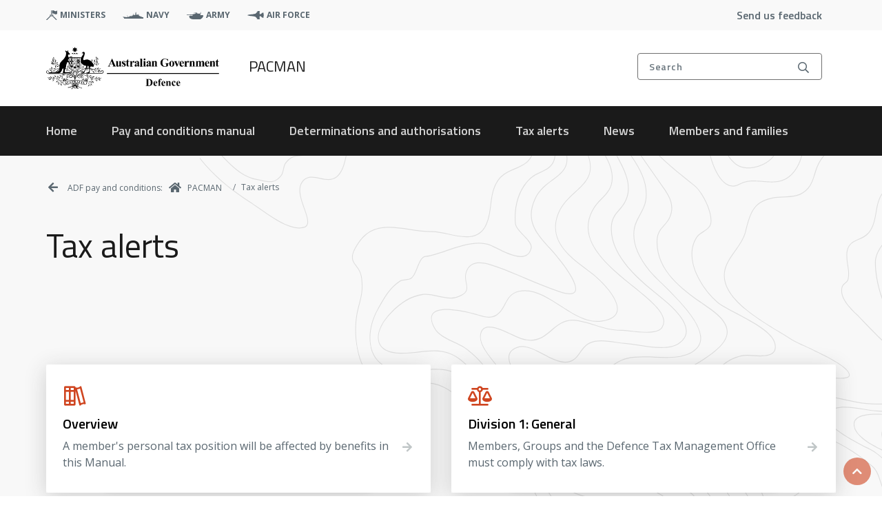

--- FILE ---
content_type: text/html; charset=UTF-8
request_url: https://pay-conditions.defence.gov.au/pacman/tax-alerts
body_size: 6726
content:
<!DOCTYPE html>
<html lang="en" dir="ltr">
  <head>
    <meta charset="utf-8" />
<script async src="https://www.googletagmanager.com/gtag/js?id=UA-169627562-1"></script>
<script>window.dataLayer = window.dataLayer || [];function gtag(){dataLayer.push(arguments)};gtag("js", new Date());gtag("set", "developer_id.dMDhkMT", true);gtag("config", "UA-169627562-1", {"groups":"default","anonymize_ip":true,"page_placeholder":"PLACEHOLDER_page_path"});gtag("config", "G-C9J95BPGDR", {"groups":"default","page_placeholder":"PLACEHOLDER_page_location"});gtag('config', 'G-0XT7NFV9ZS', {'name': 'govcms'}); gtag('govcms.send', 'pageview', {'anonymizeIp': true})</script>
<link rel="canonical" href="https://pay-conditions.defence.gov.au/pacman/tax-alerts" />
<meta name="google" content="MqQE_VIB3r0-QNSNXMP3mJccOgv9gHdVpblX2msOnB4" />
<meta name="Generator" content="Drupal 10 (http://drupal.org) + GovCMS (http://govcms.gov.au)" />
<meta name="MobileOptimized" content="width" />
<meta name="HandheldFriendly" content="true" />
<meta name="viewport" content="width=device-width, initial-scale=1.0" />
<meta http-equiv="Content-Security-Policy" content="upgrade-insecure-requests" />
<link rel="icon" href="/themes/custom/pactheme/favicon.ico" type="image/vnd.microsoft.icon" />

    <title>Tax alerts | Pay and Conditions</title>
    <link rel="stylesheet" media="all" href="/sites/default/files/css/css_l93uTjOXqzoHqTArQ3j_-kh4hZQ4g5YZSq9U-lbXjUM.css?delta=0&amp;language=en&amp;theme=pactheme&amp;include=eJxVzEsOAyEMA9AL8TlTCClMBSQiQW1vX7oYoUpePdlGnhSRu_CgYRoE0Cp18n6SrTm88Y44_PXyXAItwBPef5AvaFzcvY241Lj7dqkdfPAweJFyp4OlcYLmUXXbhDJBqt63R8IastL-q5SdftSoxwRKXz1WSW4" />
<link rel="stylesheet" media="all" href="/sites/default/files/css/css_vEKIPlCYD236iCAq5ZAXUr7CEXe6_ydXWA_DMXBsagY.css?delta=1&amp;language=en&amp;theme=pactheme&amp;include=eJxVzEsOAyEMA9AL8TlTCClMBSQiQW1vX7oYoUpePdlGnhSRu_CgYRoE0Cp18n6SrTm88Y44_PXyXAItwBPef5AvaFzcvY241Lj7dqkdfPAweJFyp4OlcYLmUXXbhDJBqt63R8IastL-q5SdftSoxwRKXz1WSW4" />

    <link rel='stylesheet' href='https://pro.fontawesome.com/releases/v5.13.0/css/all.css' integrity='sha384-IIED/eyOkM6ihtOiQsX2zizxFBphgnv1zbe1bKA+njdFzkr6cDNy16jfIKWu4FNH' crossorigin='anonymous'>
    
  </head>
  <body class="fontawesome-i2svg-active fontawesome-i2svg-complete node-landing">
        <a href="#main-content" class="visually-hidden focusable skip-to-content-link">
      Skip to main content
    </a>
    <div class="app">
      <def-application-container>

        
          <div class="dialog-off-canvas-main-canvas" data-off-canvas-main-canvas>
    



<div class="main-wrapper">
  <div class="region-header">
    
<div class="top-bar dod-header-mobile-menus-wrap nav-global">
  <div class="container">
    <div class="top-bar__inner">
      <div class="top-bar__sites site-list">
        <ul>
        <!--<li>
            <a href="#" class="dod-header-mob-trigger js-open-topbar left">
              <span class="dod-header-mob-trigger-icon">
                <span></span>
                <span></span>
                <span></span>
                <span></span>
              </span>
              <span class="dod-header-mob-trigger-text">Main menu</span>
            </a>
          </li>-->
                  <li>
            <img alt="ministers icon" src="/themes/custom/pactheme/images/svg/ministers-dark.svg"/>
            <a target="_blank" class="ministers-dark" href="https://www.minister.defence.gov.au/">ministers</a>
          </li>
                  <li>
            <img alt="navy icon" src="/themes/custom/pactheme/images/svg/navy-dark.svg"/>
            <a target="_blank" class="navy-dark" href="https://www.navy.gov.au/">navy</a>
          </li>
                  <li>
            <img alt="army icon" src="/themes/custom/pactheme/images/svg/army-dark.svg"/>
            <a target="_blank" class="army-dark" href="https://www.army.gov.au/">army</a>
          </li>
                  <li>
            <img alt="air force icon" src="/themes/custom/pactheme/images/svg/air-force-dark.svg"/>
            <a target="_blank" class="air-force-dark" href="https://www.airforce.gov.au/">air force</a>
          </li>
                </ul>
      </div>

      <div class="top-bar__list">
        <ul>
          <li>
            <a href="/form/contact-us" >Send us feedback</a>
          </li>
        </ul>
      </div>
      <div class="top-bar__search">
        <a href="#" class="search-top js-search-popup">
          <div class="search-top__text">
            Search
          </div>
          <span class="search-top__icon far fa-search" aria-hidden="true"></span>
        </a>
      </div>
    </div>
  </div>
  <div class="dod-header-mob-nav nav-global">
    <header>
      <a href="#" class="dod-header-mob-trigger js-close-topbar left open">
        <span class="dod-header-mob-trigger-icon">
          <span></span>
          <span></span>
          <span></span>
          <span></span>
        </span>
        <span class="dod-header-mob-trigger-text">Main menu</span>
      </a>
      <div class="dod-header-mob-header-inner">
      </div>
    </header>
    <div class="inner mob-nav-primary mob-nav-primary-active">
      <div class="overflow-nav">
        <nav>
          <ul>
                        <li>
              <a href="/benefits">Benefits</a>
            </li>
                        <li>
              <a href="/family">Family</a>
            </li>
                        <li>
              <a href="/housing">Housing </a>
            </li>
                        <li>
              <a href="/career-and-service">Career and service </a>
            </li>
                        <li>
              <a href="/travel">Travel</a>
            </li>
                        <li>
              <a href="/overseas">Overseas</a>
            </li>
                        <li>
              <a href="/news">News</a>
            </li>
                        <li>
              <a href="https://pay-conditions.defence.gov.au/pacman">PACMAN</a>
            </li>
                      </ul>
        </nav>
      </div>
    </div>
  </div>
</div>


  

    <div  class="pacman__header" >
  <def-header
    header-title= "PACMAN"
    theme= "dark"
    logo-link="/pacman"
    :items-primary= '[{&quot;is_expanded&quot;:true,&quot;is_collapsed&quot;:false,&quot;in_active_trail&quot;:false,&quot;title&quot;:&quot;Home&quot;,&quot;heading&quot;:&quot;Home&quot;,&quot;link&quot;:&quot;\/pacman&quot;,&quot;active&quot;:false,&quot;nid&quot;:&quot;370&quot;,&quot;childHeading&quot;:&quot;Home&quot;,&quot;children&quot;:[{&quot;is_expanded&quot;:false,&quot;is_collapsed&quot;:false,&quot;in_active_trail&quot;:false,&quot;title&quot;:&quot;Pay and conditions manual&quot;,&quot;heading&quot;:&quot;Pay and conditions manual&quot;,&quot;link&quot;:&quot;\/pacman\/manual&quot;,&quot;active&quot;:false,&quot;nid&quot;:&quot;371&quot;},{&quot;is_expanded&quot;:false,&quot;is_collapsed&quot;:false,&quot;in_active_trail&quot;:false,&quot;title&quot;:&quot;Determinations and authorisations&quot;,&quot;heading&quot;:&quot;Determinations and authorisations&quot;,&quot;link&quot;:&quot;\/pacman\/determinations-and-authorisations&quot;,&quot;active&quot;:false,&quot;nid&quot;:&quot;372&quot;},{&quot;is_expanded&quot;:false,&quot;is_collapsed&quot;:false,&quot;in_active_trail&quot;:false,&quot;title&quot;:&quot;Tax alerts&quot;,&quot;heading&quot;:&quot;Tax alerts&quot;,&quot;link&quot;:&quot;\/pacman\/tax-alerts&quot;,&quot;active&quot;:false,&quot;nid&quot;:&quot;373&quot;}]},{&quot;is_expanded&quot;:true,&quot;is_collapsed&quot;:false,&quot;in_active_trail&quot;:false,&quot;title&quot;:&quot;Pay and conditions manual&quot;,&quot;heading&quot;:&quot;Pay and conditions manual&quot;,&quot;link&quot;:&quot;\/pacman\/manual&quot;,&quot;active&quot;:false,&quot;nid&quot;:&quot;371&quot;,&quot;childHeading&quot;:&quot;Pay and conditions manual&quot;,&quot;children&quot;:[{&quot;is_expanded&quot;:false,&quot;is_collapsed&quot;:true,&quot;in_active_trail&quot;:false,&quot;title&quot;:&quot;Chapter 1: Introduction&quot;,&quot;heading&quot;:&quot;Chapter 1: Introduction&quot;,&quot;link&quot;:&quot;\/pacman\/chapter-1&quot;,&quot;active&quot;:false,&quot;nid&quot;:&quot;234&quot;},{&quot;is_expanded&quot;:false,&quot;is_collapsed&quot;:true,&quot;in_active_trail&quot;:false,&quot;title&quot;:&quot;Chapter 2: ADF career&quot;,&quot;heading&quot;:&quot;Chapter 2: ADF career&quot;,&quot;link&quot;:&quot;\/pacman\/chapter-2&quot;,&quot;active&quot;:false,&quot;nid&quot;:&quot;996&quot;},{&quot;is_expanded&quot;:false,&quot;is_collapsed&quot;:true,&quot;in_active_trail&quot;:false,&quot;title&quot;:&quot;Chapter 3: ADF salaries and bonuses&quot;,&quot;heading&quot;:&quot;Chapter 3: ADF salaries and bonuses&quot;,&quot;link&quot;:&quot;\/pacman\/chapter-3&quot;,&quot;active&quot;:false,&quot;nid&quot;:&quot;245&quot;},{&quot;is_expanded&quot;:false,&quot;is_collapsed&quot;:true,&quot;in_active_trail&quot;:false,&quot;title&quot;:&quot;Chapter 4: ADF allowances and reimbursements&quot;,&quot;heading&quot;:&quot;Chapter 4: ADF allowances and reimbursements&quot;,&quot;link&quot;:&quot;\/pacman\/chapter-4&quot;,&quot;active&quot;:false,&quot;nid&quot;:&quot;302&quot;},{&quot;is_expanded&quot;:false,&quot;is_collapsed&quot;:true,&quot;in_active_trail&quot;:false,&quot;title&quot;:&quot;Chapter 5: Leave&quot;,&quot;heading&quot;:&quot;Chapter 5: Leave&quot;,&quot;link&quot;:&quot;\/pacman\/chapter-5&quot;,&quot;active&quot;:false,&quot;nid&quot;:&quot;286&quot;},{&quot;is_expanded&quot;:false,&quot;is_collapsed&quot;:true,&quot;in_active_trail&quot;:false,&quot;title&quot;:&quot;Chapter 6: ADF relocation on posting in Australia&quot;,&quot;heading&quot;:&quot;Chapter 6: ADF relocation on posting in Australia&quot;,&quot;link&quot;:&quot;\/pacman\/chapter-6&quot;,&quot;active&quot;:false,&quot;nid&quot;:&quot;391&quot;},{&quot;is_expanded&quot;:false,&quot;is_collapsed&quot;:true,&quot;in_active_trail&quot;:false,&quot;title&quot;:&quot;Chapter 7: ADF housing and meals&quot;,&quot;heading&quot;:&quot;Chapter 7: ADF housing and meals&quot;,&quot;link&quot;:&quot;\/pacman\/chapter-7&quot;,&quot;active&quot;:false,&quot;nid&quot;:&quot;432&quot;},{&quot;is_expanded&quot;:false,&quot;is_collapsed&quot;:true,&quot;in_active_trail&quot;:false,&quot;title&quot;:&quot;Chapter 8: Members and their resident family&quot;,&quot;heading&quot;:&quot;Chapter 8: Members and their resident family&quot;,&quot;link&quot;:&quot;\/pacman\/chapter-8&quot;,&quot;active&quot;:false,&quot;nid&quot;:&quot;423&quot;},{&quot;is_expanded&quot;:false,&quot;is_collapsed&quot;:true,&quot;in_active_trail&quot;:false,&quot;title&quot;:&quot;Chapter 9: ADF travel in Australia&quot;,&quot;heading&quot;:&quot;Chapter 9: ADF travel in Australia&quot;,&quot;link&quot;:&quot;\/pacman\/chapter-9&quot;,&quot;active&quot;:false,&quot;nid&quot;:&quot;506&quot;},{&quot;is_expanded&quot;:false,&quot;is_collapsed&quot;:true,&quot;in_active_trail&quot;:false,&quot;title&quot;:&quot;Chapter 10: Clothing and personal effects&quot;,&quot;heading&quot;:&quot;Chapter 10: Clothing and personal effects&quot;,&quot;link&quot;:&quot;\/pacman\/chapter-10&quot;,&quot;active&quot;:false,&quot;nid&quot;:&quot;463&quot;},{&quot;is_expanded&quot;:false,&quot;is_collapsed&quot;:true,&quot;in_active_trail&quot;:false,&quot;title&quot;:&quot;Chapter 11: ADF-related compensation&quot;,&quot;heading&quot;:&quot;Chapter 11: ADF-related compensation&quot;,&quot;link&quot;:&quot;\/pacman\/chapter-11&quot;,&quot;active&quot;:false,&quot;nid&quot;:&quot;529&quot;},{&quot;is_expanded&quot;:false,&quot;is_collapsed&quot;:true,&quot;in_active_trail&quot;:false,&quot;title&quot;:&quot;Chapter 12: Overseas conditions of service \u2013 overview&quot;,&quot;heading&quot;:&quot;Chapter 12: Overseas conditions of service \u2013 overview&quot;,&quot;link&quot;:&quot;\/pacman\/chapter-12&quot;,&quot;active&quot;:false,&quot;nid&quot;:&quot;591&quot;},{&quot;is_expanded&quot;:false,&quot;is_collapsed&quot;:true,&quot;in_active_trail&quot;:false,&quot;title&quot;:&quot;Chapter 13: Short-term duty overseas&quot;,&quot;heading&quot;:&quot;Chapter 13: Short-term duty overseas&quot;,&quot;link&quot;:&quot;\/pacman\/chapter-13&quot;,&quot;active&quot;:false,&quot;nid&quot;:&quot;538&quot;},{&quot;is_expanded&quot;:false,&quot;is_collapsed&quot;:true,&quot;in_active_trail&quot;:false,&quot;title&quot;:&quot;Chapter 14: Relocating to or from a long-term posting overseas&quot;,&quot;heading&quot;:&quot;Chapter 14: Relocating to or from a long-term posting overseas&quot;,&quot;link&quot;:&quot;\/pacman\/chapter-14&quot;,&quot;active&quot;:false,&quot;nid&quot;:&quot;565&quot;},{&quot;is_expanded&quot;:false,&quot;is_collapsed&quot;:true,&quot;in_active_trail&quot;:false,&quot;title&quot;:&quot;Chapter 14A: COVID-19 response&quot;,&quot;heading&quot;:&quot;Chapter 14A: COVID-19 response&quot;,&quot;link&quot;:&quot;\/pacman\/chapter-14a&quot;,&quot;active&quot;:false,&quot;nid&quot;:&quot;676&quot;},{&quot;is_expanded&quot;:false,&quot;is_collapsed&quot;:true,&quot;in_active_trail&quot;:false,&quot;title&quot;:&quot;Chapter 15: Living and working on long-term posting overseas&quot;,&quot;heading&quot;:&quot;Chapter 15: Living and working on long-term posting overseas&quot;,&quot;link&quot;:&quot;\/pacman\/chapter-15&quot;,&quot;active&quot;:false,&quot;nid&quot;:&quot;605&quot;},{&quot;is_expanded&quot;:false,&quot;is_collapsed&quot;:true,&quot;in_active_trail&quot;:false,&quot;title&quot;:&quot;Chapter 16: Overseas hardship locations&quot;,&quot;heading&quot;:&quot;Chapter 16: Overseas hardship locations&quot;,&quot;link&quot;:&quot;\/pacman\/chapter-16&quot;,&quot;active&quot;:false,&quot;nid&quot;:&quot;624&quot;},{&quot;is_expanded&quot;:false,&quot;is_collapsed&quot;:true,&quot;in_active_trail&quot;:false,&quot;title&quot;:&quot;Chapter 17: Warlike and non-warlike deployments&quot;,&quot;heading&quot;:&quot;Chapter 17: Warlike and non-warlike deployments&quot;,&quot;link&quot;:&quot;\/pacman\/chapter-17&quot;,&quot;active&quot;:false,&quot;nid&quot;:&quot;633&quot;}]},{&quot;is_expanded&quot;:true,&quot;is_collapsed&quot;:false,&quot;in_active_trail&quot;:false,&quot;title&quot;:&quot;Determinations and authorisations &quot;,&quot;heading&quot;:&quot;Determinations and authorisations &quot;,&quot;link&quot;:&quot;\/pacman\/determinations-and-authorisations&quot;,&quot;active&quot;:false,&quot;nid&quot;:&quot;372&quot;,&quot;childHeading&quot;:&quot;Determinations and authorisations &quot;,&quot;children&quot;:[{&quot;is_expanded&quot;:false,&quot;is_collapsed&quot;:false,&quot;in_active_trail&quot;:false,&quot;title&quot;:&quot;Defence Determinations under s58B of the Defence Act 1903&quot;,&quot;heading&quot;:&quot;Defence Determinations under s58B of the Defence Act 1903&quot;,&quot;link&quot;:&quot;\/pacman\/determinations-and-authorisations\/s58b&quot;,&quot;active&quot;:false,&quot;nid&quot;:&quot;719&quot;},{&quot;is_expanded&quot;:false,&quot;is_collapsed&quot;:false,&quot;in_active_trail&quot;:false,&quot;title&quot;:&quot;DFRT Determinations under s58H of the Defence Act 1903&quot;,&quot;heading&quot;:&quot;DFRT Determinations under s58H of the Defence Act 1903&quot;,&quot;link&quot;:&quot;\/pacman\/determinations-and-authorisations\/s58h&quot;,&quot;active&quot;:false,&quot;nid&quot;:&quot;720&quot;},{&quot;is_expanded&quot;:false,&quot;is_collapsed&quot;:false,&quot;in_active_trail&quot;:false,&quot;title&quot;:&quot;Employer Support Payment Determinations&quot;,&quot;heading&quot;:&quot;Employer Support Payment Determinations&quot;,&quot;link&quot;:&quot;\/pacman\/determinations-and-authorisations\/esps&quot;,&quot;active&quot;:false,&quot;nid&quot;:&quot;721&quot;},{&quot;is_expanded&quot;:false,&quot;is_collapsed&quot;:false,&quot;in_active_trail&quot;:false,&quot;title&quot;:&quot;ADF authorisations and delegations&quot;,&quot;heading&quot;:&quot;ADF authorisations and delegations&quot;,&quot;link&quot;:&quot;\/pacman\/authorisations-and-delegations&quot;,&quot;active&quot;:false,&quot;nid&quot;:&quot;722&quot;}]},{&quot;is_expanded&quot;:true,&quot;is_collapsed&quot;:false,&quot;in_active_trail&quot;:false,&quot;title&quot;:&quot;Tax alerts&quot;,&quot;heading&quot;:&quot;Tax alerts&quot;,&quot;link&quot;:&quot;\/pacman\/tax-alerts&quot;,&quot;active&quot;:false,&quot;nid&quot;:&quot;373&quot;,&quot;childHeading&quot;:&quot;Tax alerts&quot;,&quot;children&quot;:[{&quot;is_expanded&quot;:false,&quot;is_collapsed&quot;:false,&quot;in_active_trail&quot;:false,&quot;title&quot;:&quot;Overview&quot;,&quot;heading&quot;:&quot;Overview&quot;,&quot;link&quot;:&quot;\/pacman\/tax-alerts\/overview&quot;,&quot;active&quot;:false,&quot;nid&quot;:&quot;723&quot;},{&quot;is_expanded&quot;:false,&quot;is_collapsed&quot;:false,&quot;in_active_trail&quot;:false,&quot;title&quot;:&quot;Division 1: General&quot;,&quot;heading&quot;:&quot;Division 1: General&quot;,&quot;link&quot;:&quot;\/pacman\/tax-alerts\/div-1&quot;,&quot;active&quot;:false,&quot;nid&quot;:&quot;724&quot;},{&quot;is_expanded&quot;:false,&quot;is_collapsed&quot;:false,&quot;in_active_trail&quot;:false,&quot;title&quot;:&quot;Division 2: Fringe benefits tax (FBT)&quot;,&quot;heading&quot;:&quot;Division 2: Fringe benefits tax (FBT)&quot;,&quot;link&quot;:&quot;\/pacman\/tax-alerts\/div-2&quot;,&quot;active&quot;:false,&quot;nid&quot;:&quot;725&quot;},{&quot;is_expanded&quot;:false,&quot;is_collapsed&quot;:false,&quot;in_active_trail&quot;:false,&quot;title&quot;:&quot;Division 3: Deployments and other overseas service&quot;,&quot;heading&quot;:&quot;Division 3: Deployments and other overseas service&quot;,&quot;link&quot;:&quot;\/pacman\/tax-alerts\/div-3&quot;,&quot;active&quot;:false,&quot;nid&quot;:&quot;726&quot;},{&quot;is_expanded&quot;:false,&quot;is_collapsed&quot;:false,&quot;in_active_trail&quot;:false,&quot;title&quot;:&quot;Division 4: Medicare levy&quot;,&quot;heading&quot;:&quot;Division 4: Medicare levy&quot;,&quot;link&quot;:&quot;\/pacman\/tax-alerts\/div-4&quot;,&quot;active&quot;:false,&quot;nid&quot;:&quot;727&quot;},{&quot;is_expanded&quot;:false,&quot;is_collapsed&quot;:false,&quot;in_active_trail&quot;:false,&quot;title&quot;:&quot;Division 5: Other taxation obligations&quot;,&quot;heading&quot;:&quot;Division 5: Other taxation obligations&quot;,&quot;link&quot;:&quot;\/pacman\/tax-alerts\/div-5&quot;,&quot;active&quot;:false,&quot;nid&quot;:&quot;728&quot;}]},{&quot;is_expanded&quot;:false,&quot;is_collapsed&quot;:false,&quot;in_active_trail&quot;:false,&quot;title&quot;:&quot;News&quot;,&quot;heading&quot;:&quot;News&quot;,&quot;link&quot;:&quot;\/news&quot;,&quot;active&quot;:false},{&quot;is_expanded&quot;:false,&quot;is_collapsed&quot;:false,&quot;in_active_trail&quot;:false,&quot;title&quot;:&quot;Members and families&quot;,&quot;heading&quot;:&quot;Members and families&quot;,&quot;link&quot;:&quot;\/adf-pay-and-conditions&quot;,&quot;active&quot;:false,&quot;nid&quot;:&quot;34&quot;}]'
    :items-secondary= "[]"
    :has-search="1"
    form-target-url="/search"
    form-method="GET"
    alert-text=""
    ministers-link="https://www.minister.defence.gov.au/"
    navy-link="https://www.navy.gov.au/"
    army-link="https://www.army.gov.au/"
    airforce-link="https://www.airforce.gov.au/"
  ></def-header>
</div>


<a href="#" class="return-to-top">
<i class="fa fa-chevron-up" aria-hidden="true"></i>
<span class="sr-only">Scroll to top</span>
</a>
            <div>
    <div data-drupal-messages-fallback class="hidden"></div>

  </div>

      </div>




  <def-bg-pattern-grey>
            <div class="region-title">
          <div>
    <div id="block-pactheme-title">
  
    
      
  <def-h1-breadcrumb
    homeTitle= "Home"
    homeLink= "/"
    theme= "theme-light"
    title= "
Tax alerts
"
    :items= '[{&quot;url&quot;:&quot;\/&quot;,&quot;page&quot;:&quot;Home&quot;},{&quot;page&quot;:&quot;Tax alerts&quot;,&quot;url&quot;:&quot;\/pacman\/tax-alerts&quot;,&quot;type&quot;:&quot;node&quot;,&quot;bundle&quot;:&quot;landing&quot;,&quot;source&quot;:&quot;self&quot;,&quot;id&quot;:&quot;373&quot;}]'
    summary= ""
  ></def-h1-breadcrumb>




  </div>

  </div>

                          <div class="search-box ">
    <div class="container">
      <div class="search-box__inner">
        <a href="#" class="search-box__close js-close-search">
          <span class="far fa-times"></span>
          <h6>Close</h6>
        </a>
        <div class="search-box__form">
          <form action="/search" method="get" id="search-block-form" accept-charset="UTF-8" class="input-group" autocomplete="off">
            <div class="search-box__item js-form-item form-item js-form-type-search form-item-keys js-form-item-keys form-no-label">
              <span class="search-box__icon far fa-search" aria-hidden="true"></span>
              <label for="edit-keys" class="visually-hidden">Search</label>
              <input title="Enter the terms you wish to search for." placeholder="Search pay and conditions" data-drupal-selector="edit-keys" type="search" id="edit-keys" name="query" value="" size="15" maxlength="128" class="form-control form-search">
            </div>
            <div data-drupal-selector="edit-actions" id="edit-actions-search" class="form-actions js-form-wrapper form-wrapper visually-hidden">
              <input data-drupal-selector="edit-submit-search-popup" type="submit" id="edit-submit-search-popup" value="Search" class="button js-form-submit form-submit" tabindex="-1">
            </div>
            <a href="#" class="search-box__cancel js-cancel-search">Cancel</a>
            <button class="search-box__clear js-clear-search" aria-label="clear search text">Clear</button>
          </form>
        </div>

        <div class="search-box__options">
          <div class="row">
            <div class="col-lg-4">
              <div class="search-box__option search-box__autosuggest">
                <h2 class="search-box__title">Suggested pages</h2>
                <div class="search-box__list">
                  <ul class="autosuggest">
                  </ul>
                </div>
              </div>
            </div>
            <div class="col-lg-4">
              <div class="search-box__option search-box__popular-search">
                <h2 class="search-box__title">Popular searches</h2>
                <div class="search-box__list">
                  <ul class="popular-search">
                  </ul>
                </div>
              </div>
            </div>
            <div class="col-lg-4">
              <div class="search-box__option search-box__recent-search">
                <h2 class="search-box__title">Recent searches</h2>
                <div class="search-box__list">
                  <ul class="recent-search">
                  </ul>
                </div>
              </div>
            </div>
          </div>
        </div>
      </div>
    </div>
    <button href="#" class="visually-hidden js-search-focus">Back to search box</button>
  </div>

      </div>
     

    

    <div class="content-wrapper ">
      <div class="container">
        
                  <main id="main-content" class="">
                          <div class="region-content">
                <def-container-padding-md>
                    <div>
    <article>

  <div>
    <def-container-fifty-fifty>
      <def-column-fifty>
      <div class="dod-card--link-description">
  <a href="/pacman/tax-alerts/overview" target="_self" class="dod-card-inner-link">
    <span class="fa-icon">
      <i class="far fa-books"></i>
    </span>
    <div class="dod-section-header">
      <h5 class="dod-section-header-text mb-0 text-left ">
        Overview
      </h5>
    </div>
    <p class="text">
      A member&#039;s personal tax position will be affected by benefits in this Manual.
      <i class="fa fa-arrow-right"></i>
    </p>
  </a>
</div>

    </def-column-fifty>
      <def-column-fifty>
      <div class="dod-card--link-description">
  <a href="/pacman/tax-alerts/div-1" target="_self" class="dod-card-inner-link">
    <span class="fa-icon">
      <i class="far fa-balance-scale"></i>
    </span>
    <div class="dod-section-header">
      <h5 class="dod-section-header-text mb-0 text-left ">
        Division 1: General
      </h5>
    </div>
    <p class="text">
      Members, Groups and the Defence Tax Management Office must comply with tax laws.
      <i class="fa fa-arrow-right"></i>
    </p>
  </a>
</div>

    </def-column-fifty>
      <def-column-fifty>
      <div class="dod-card--link-description">
  <a href="/pacman/tax-alerts/div-2" target="_self" class="dod-card-inner-link">
    <span class="fa-icon">
      <i class="far fa-usd-square"></i>
    </span>
    <div class="dod-section-header">
      <h5 class="dod-section-header-text mb-0 text-left ">
        Division 2: Fringe benefits tax (FBT)
      </h5>
    </div>
    <p class="text">
      A fringe benefit is a form of employee remuneration other than salary and wages.
      <i class="fa fa-arrow-right"></i>
    </p>
  </a>
</div>

    </def-column-fifty>
      <def-column-fifty>
      <div class="dod-card--link-description">
  <a href="/pacman/tax-alerts/div-3" target="_self" class="dod-card-inner-link">
    <span class="fa-icon">
      <i class="far fa-globe-asia"></i>
    </span>
    <div class="dod-section-header">
      <h5 class="dod-section-header-text mb-0 text-left ">
        Division 3: Deployments and other overseas service
      </h5>
    </div>
    <p class="text">
      Members performing duty overseas may be exempt from some taxes on their salary.
      <i class="fa fa-arrow-right"></i>
    </p>
  </a>
</div>

    </def-column-fifty>
      <def-column-fifty>
      <div class="dod-card--link-description">
  <a href="/pacman/tax-alerts/div-4" target="_self" class="dod-card-inner-link">
    <span class="fa-icon">
      <i class="far fa-files-medical"></i>
    </span>
    <div class="dod-section-header">
      <h5 class="dod-section-header-text mb-0 text-left ">
        Division 4: Medicare levy
      </h5>
    </div>
    <p class="text">
      Members may be entitled to a full or half Medicare levy exemption.
      <i class="fa fa-arrow-right"></i>
    </p>
  </a>
</div>

    </def-column-fifty>
      <def-column-fifty>
      <div class="dod-card--link-description">
  <a href="/pacman/tax-alerts/div-5" target="_self" class="dod-card-inner-link">
    <span class="fa-icon">
      <i class="far fa-coin"></i>
    </span>
    <div class="dod-section-header">
      <h5 class="dod-section-header-text mb-0 text-left ">
        Division 5: Other taxation obligations
      </h5>
    </div>
    <p class="text">
      Most salary and wages are subject to Pay-As-You-Go Withholding tax.
      <i class="fa fa-arrow-right"></i>
    </p>
  </a>
</div>

    </def-column-fifty>
  </def-container-fifty-fifty>

    

    <div class="page-actions">
          </div>
  </div>

</article>

  </div>

                </def-container-padding-md>
              </div>
                                              </main>
           
          


          
                </div>
    </div>
  </def-bg-pattern-grey>


      <div class="region-prefooter">
          <div>
    <div id="block-newsletterblock">
  
    
      
      <div>
              <div>
  
            <div><footer class="dod-contact-strip dod-panel-grey">
  <div class="py-5 pad-lg">
    <div class="container container-mob-pad">
      <div class="row">
        <div class="col-lg-3">
          <header>
            <h2><span></span>
              
            
          </h2></header>
        </div>
        <div class="col-lg-6">
          <section class="dod-contact-strip-item dod-contact-strip-type--phone">
            <div class="dod-section-header">
              <div class>
                  <br>
               <h2 class="text-align-center"><strong>Keep up to date</strong></h2>

<p style="text-align: center;"><a href="/form/newsletter-signup">Subscribe</a> to get regular ADF pay and conditions updates.</p>
              </div>
            </div>
    
          </section>
          <section class="dod-contact-strip-item dod-contact-strip-type--email">
            <div class="dod-section-header">
              <div class>
           
              </div>
            </div>
     
          </section>
        </div>

      </div>
    </div>
  </div>
</footer></div>
      

</div>
          </div>
  
  </div>

  </div>

    </div>
  
</div>


<div class="region-footer">
  <div class="footer">


    <div class="footer-menu-block">
  <def-footer-global
    social-link="https://www.defence.gov.au/"
    acknowledgement="Defence acknowledges the Traditional Custodians of Country throughout Australia"
    acknowledgement-link="https://www.defence.gov.au/"
    :menu-items= '[{&quot;is_expanded&quot;:true,&quot;is_collapsed&quot;:false,&quot;in_active_trail&quot;:false,&quot;title&quot;:&quot;Home&quot;,&quot;heading&quot;:&quot;Home&quot;,&quot;link&quot;:&quot;\/pacman&quot;,&quot;active&quot;:false,&quot;nid&quot;:&quot;370&quot;,&quot;childHeading&quot;:&quot;Home&quot;,&quot;children&quot;:[{&quot;is_expanded&quot;:false,&quot;is_collapsed&quot;:false,&quot;in_active_trail&quot;:false,&quot;title&quot;:&quot;Pay and conditions manual&quot;,&quot;heading&quot;:&quot;Pay and conditions manual&quot;,&quot;link&quot;:&quot;\/pacman\/manual&quot;,&quot;active&quot;:false,&quot;nid&quot;:&quot;371&quot;},{&quot;is_expanded&quot;:false,&quot;is_collapsed&quot;:false,&quot;in_active_trail&quot;:false,&quot;title&quot;:&quot;Determinations and authorisations&quot;,&quot;heading&quot;:&quot;Determinations and authorisations&quot;,&quot;link&quot;:&quot;\/pacman\/determinations-and-authorisations&quot;,&quot;active&quot;:false,&quot;nid&quot;:&quot;372&quot;},{&quot;is_expanded&quot;:false,&quot;is_collapsed&quot;:false,&quot;in_active_trail&quot;:false,&quot;title&quot;:&quot;Tax alerts&quot;,&quot;heading&quot;:&quot;Tax alerts&quot;,&quot;link&quot;:&quot;\/pacman\/tax-alerts&quot;,&quot;active&quot;:false,&quot;nid&quot;:&quot;373&quot;}]},{&quot;is_expanded&quot;:true,&quot;is_collapsed&quot;:false,&quot;in_active_trail&quot;:false,&quot;title&quot;:&quot;Pay and conditions manual&quot;,&quot;heading&quot;:&quot;Pay and conditions manual&quot;,&quot;link&quot;:&quot;\/pacman\/manual&quot;,&quot;active&quot;:false,&quot;nid&quot;:&quot;371&quot;,&quot;childHeading&quot;:&quot;Pay and conditions manual&quot;,&quot;children&quot;:[{&quot;is_expanded&quot;:false,&quot;is_collapsed&quot;:true,&quot;in_active_trail&quot;:false,&quot;title&quot;:&quot;Chapter 1: Introduction&quot;,&quot;heading&quot;:&quot;Chapter 1: Introduction&quot;,&quot;link&quot;:&quot;\/pacman\/chapter-1&quot;,&quot;active&quot;:false,&quot;nid&quot;:&quot;234&quot;},{&quot;is_expanded&quot;:false,&quot;is_collapsed&quot;:true,&quot;in_active_trail&quot;:false,&quot;title&quot;:&quot;Chapter 2: ADF career&quot;,&quot;heading&quot;:&quot;Chapter 2: ADF career&quot;,&quot;link&quot;:&quot;\/pacman\/chapter-2&quot;,&quot;active&quot;:false,&quot;nid&quot;:&quot;996&quot;},{&quot;is_expanded&quot;:false,&quot;is_collapsed&quot;:true,&quot;in_active_trail&quot;:false,&quot;title&quot;:&quot;Chapter 3: ADF salaries and bonuses&quot;,&quot;heading&quot;:&quot;Chapter 3: ADF salaries and bonuses&quot;,&quot;link&quot;:&quot;\/pacman\/chapter-3&quot;,&quot;active&quot;:false,&quot;nid&quot;:&quot;245&quot;},{&quot;is_expanded&quot;:false,&quot;is_collapsed&quot;:true,&quot;in_active_trail&quot;:false,&quot;title&quot;:&quot;Chapter 4: ADF allowances and reimbursements&quot;,&quot;heading&quot;:&quot;Chapter 4: ADF allowances and reimbursements&quot;,&quot;link&quot;:&quot;\/pacman\/chapter-4&quot;,&quot;active&quot;:false,&quot;nid&quot;:&quot;302&quot;},{&quot;is_expanded&quot;:false,&quot;is_collapsed&quot;:true,&quot;in_active_trail&quot;:false,&quot;title&quot;:&quot;Chapter 5: Leave&quot;,&quot;heading&quot;:&quot;Chapter 5: Leave&quot;,&quot;link&quot;:&quot;\/pacman\/chapter-5&quot;,&quot;active&quot;:false,&quot;nid&quot;:&quot;286&quot;},{&quot;is_expanded&quot;:false,&quot;is_collapsed&quot;:true,&quot;in_active_trail&quot;:false,&quot;title&quot;:&quot;Chapter 6: ADF relocation on posting in Australia&quot;,&quot;heading&quot;:&quot;Chapter 6: ADF relocation on posting in Australia&quot;,&quot;link&quot;:&quot;\/pacman\/chapter-6&quot;,&quot;active&quot;:false,&quot;nid&quot;:&quot;391&quot;},{&quot;is_expanded&quot;:false,&quot;is_collapsed&quot;:true,&quot;in_active_trail&quot;:false,&quot;title&quot;:&quot;Chapter 7: ADF housing and meals&quot;,&quot;heading&quot;:&quot;Chapter 7: ADF housing and meals&quot;,&quot;link&quot;:&quot;\/pacman\/chapter-7&quot;,&quot;active&quot;:false,&quot;nid&quot;:&quot;432&quot;},{&quot;is_expanded&quot;:false,&quot;is_collapsed&quot;:true,&quot;in_active_trail&quot;:false,&quot;title&quot;:&quot;Chapter 8: Members and their resident family&quot;,&quot;heading&quot;:&quot;Chapter 8: Members and their resident family&quot;,&quot;link&quot;:&quot;\/pacman\/chapter-8&quot;,&quot;active&quot;:false,&quot;nid&quot;:&quot;423&quot;},{&quot;is_expanded&quot;:false,&quot;is_collapsed&quot;:true,&quot;in_active_trail&quot;:false,&quot;title&quot;:&quot;Chapter 9: ADF travel in Australia&quot;,&quot;heading&quot;:&quot;Chapter 9: ADF travel in Australia&quot;,&quot;link&quot;:&quot;\/pacman\/chapter-9&quot;,&quot;active&quot;:false,&quot;nid&quot;:&quot;506&quot;},{&quot;is_expanded&quot;:false,&quot;is_collapsed&quot;:true,&quot;in_active_trail&quot;:false,&quot;title&quot;:&quot;Chapter 10: Clothing and personal effects&quot;,&quot;heading&quot;:&quot;Chapter 10: Clothing and personal effects&quot;,&quot;link&quot;:&quot;\/pacman\/chapter-10&quot;,&quot;active&quot;:false,&quot;nid&quot;:&quot;463&quot;},{&quot;is_expanded&quot;:false,&quot;is_collapsed&quot;:true,&quot;in_active_trail&quot;:false,&quot;title&quot;:&quot;Chapter 11: ADF-related compensation&quot;,&quot;heading&quot;:&quot;Chapter 11: ADF-related compensation&quot;,&quot;link&quot;:&quot;\/pacman\/chapter-11&quot;,&quot;active&quot;:false,&quot;nid&quot;:&quot;529&quot;},{&quot;is_expanded&quot;:false,&quot;is_collapsed&quot;:true,&quot;in_active_trail&quot;:false,&quot;title&quot;:&quot;Chapter 12: Overseas conditions of service \u2013 overview&quot;,&quot;heading&quot;:&quot;Chapter 12: Overseas conditions of service \u2013 overview&quot;,&quot;link&quot;:&quot;\/pacman\/chapter-12&quot;,&quot;active&quot;:false,&quot;nid&quot;:&quot;591&quot;},{&quot;is_expanded&quot;:false,&quot;is_collapsed&quot;:true,&quot;in_active_trail&quot;:false,&quot;title&quot;:&quot;Chapter 13: Short-term duty overseas&quot;,&quot;heading&quot;:&quot;Chapter 13: Short-term duty overseas&quot;,&quot;link&quot;:&quot;\/pacman\/chapter-13&quot;,&quot;active&quot;:false,&quot;nid&quot;:&quot;538&quot;},{&quot;is_expanded&quot;:false,&quot;is_collapsed&quot;:true,&quot;in_active_trail&quot;:false,&quot;title&quot;:&quot;Chapter 14: Relocating to or from a long-term posting overseas&quot;,&quot;heading&quot;:&quot;Chapter 14: Relocating to or from a long-term posting overseas&quot;,&quot;link&quot;:&quot;\/pacman\/chapter-14&quot;,&quot;active&quot;:false,&quot;nid&quot;:&quot;565&quot;},{&quot;is_expanded&quot;:false,&quot;is_collapsed&quot;:true,&quot;in_active_trail&quot;:false,&quot;title&quot;:&quot;Chapter 14A: COVID-19 response&quot;,&quot;heading&quot;:&quot;Chapter 14A: COVID-19 response&quot;,&quot;link&quot;:&quot;\/pacman\/chapter-14a&quot;,&quot;active&quot;:false,&quot;nid&quot;:&quot;676&quot;},{&quot;is_expanded&quot;:false,&quot;is_collapsed&quot;:true,&quot;in_active_trail&quot;:false,&quot;title&quot;:&quot;Chapter 15: Living and working on long-term posting overseas&quot;,&quot;heading&quot;:&quot;Chapter 15: Living and working on long-term posting overseas&quot;,&quot;link&quot;:&quot;\/pacman\/chapter-15&quot;,&quot;active&quot;:false,&quot;nid&quot;:&quot;605&quot;},{&quot;is_expanded&quot;:false,&quot;is_collapsed&quot;:true,&quot;in_active_trail&quot;:false,&quot;title&quot;:&quot;Chapter 16: Overseas hardship locations&quot;,&quot;heading&quot;:&quot;Chapter 16: Overseas hardship locations&quot;,&quot;link&quot;:&quot;\/pacman\/chapter-16&quot;,&quot;active&quot;:false,&quot;nid&quot;:&quot;624&quot;},{&quot;is_expanded&quot;:false,&quot;is_collapsed&quot;:true,&quot;in_active_trail&quot;:false,&quot;title&quot;:&quot;Chapter 17: Warlike and non-warlike deployments&quot;,&quot;heading&quot;:&quot;Chapter 17: Warlike and non-warlike deployments&quot;,&quot;link&quot;:&quot;\/pacman\/chapter-17&quot;,&quot;active&quot;:false,&quot;nid&quot;:&quot;633&quot;}]},{&quot;is_expanded&quot;:true,&quot;is_collapsed&quot;:false,&quot;in_active_trail&quot;:false,&quot;title&quot;:&quot;Determinations and authorisations &quot;,&quot;heading&quot;:&quot;Determinations and authorisations &quot;,&quot;link&quot;:&quot;\/pacman\/determinations-and-authorisations&quot;,&quot;active&quot;:false,&quot;nid&quot;:&quot;372&quot;,&quot;childHeading&quot;:&quot;Determinations and authorisations &quot;,&quot;children&quot;:[{&quot;is_expanded&quot;:false,&quot;is_collapsed&quot;:false,&quot;in_active_trail&quot;:false,&quot;title&quot;:&quot;Defence Determinations under s58B of the Defence Act 1903&quot;,&quot;heading&quot;:&quot;Defence Determinations under s58B of the Defence Act 1903&quot;,&quot;link&quot;:&quot;\/pacman\/determinations-and-authorisations\/s58b&quot;,&quot;active&quot;:false,&quot;nid&quot;:&quot;719&quot;},{&quot;is_expanded&quot;:false,&quot;is_collapsed&quot;:false,&quot;in_active_trail&quot;:false,&quot;title&quot;:&quot;DFRT Determinations under s58H of the Defence Act 1903&quot;,&quot;heading&quot;:&quot;DFRT Determinations under s58H of the Defence Act 1903&quot;,&quot;link&quot;:&quot;\/pacman\/determinations-and-authorisations\/s58h&quot;,&quot;active&quot;:false,&quot;nid&quot;:&quot;720&quot;},{&quot;is_expanded&quot;:false,&quot;is_collapsed&quot;:false,&quot;in_active_trail&quot;:false,&quot;title&quot;:&quot;Employer Support Payment Determinations&quot;,&quot;heading&quot;:&quot;Employer Support Payment Determinations&quot;,&quot;link&quot;:&quot;\/pacman\/determinations-and-authorisations\/esps&quot;,&quot;active&quot;:false,&quot;nid&quot;:&quot;721&quot;},{&quot;is_expanded&quot;:false,&quot;is_collapsed&quot;:false,&quot;in_active_trail&quot;:false,&quot;title&quot;:&quot;ADF authorisations and delegations&quot;,&quot;heading&quot;:&quot;ADF authorisations and delegations&quot;,&quot;link&quot;:&quot;\/pacman\/authorisations-and-delegations&quot;,&quot;active&quot;:false,&quot;nid&quot;:&quot;722&quot;}]},{&quot;is_expanded&quot;:true,&quot;is_collapsed&quot;:false,&quot;in_active_trail&quot;:false,&quot;title&quot;:&quot;Tax alerts&quot;,&quot;heading&quot;:&quot;Tax alerts&quot;,&quot;link&quot;:&quot;\/pacman\/tax-alerts&quot;,&quot;active&quot;:false,&quot;nid&quot;:&quot;373&quot;,&quot;childHeading&quot;:&quot;Tax alerts&quot;,&quot;children&quot;:[{&quot;is_expanded&quot;:false,&quot;is_collapsed&quot;:false,&quot;in_active_trail&quot;:false,&quot;title&quot;:&quot;Overview&quot;,&quot;heading&quot;:&quot;Overview&quot;,&quot;link&quot;:&quot;\/pacman\/tax-alerts\/overview&quot;,&quot;active&quot;:false,&quot;nid&quot;:&quot;723&quot;},{&quot;is_expanded&quot;:false,&quot;is_collapsed&quot;:false,&quot;in_active_trail&quot;:false,&quot;title&quot;:&quot;Division 1: General&quot;,&quot;heading&quot;:&quot;Division 1: General&quot;,&quot;link&quot;:&quot;\/pacman\/tax-alerts\/div-1&quot;,&quot;active&quot;:false,&quot;nid&quot;:&quot;724&quot;},{&quot;is_expanded&quot;:false,&quot;is_collapsed&quot;:false,&quot;in_active_trail&quot;:false,&quot;title&quot;:&quot;Division 2: Fringe benefits tax (FBT)&quot;,&quot;heading&quot;:&quot;Division 2: Fringe benefits tax (FBT)&quot;,&quot;link&quot;:&quot;\/pacman\/tax-alerts\/div-2&quot;,&quot;active&quot;:false,&quot;nid&quot;:&quot;725&quot;},{&quot;is_expanded&quot;:false,&quot;is_collapsed&quot;:false,&quot;in_active_trail&quot;:false,&quot;title&quot;:&quot;Division 3: Deployments and other overseas service&quot;,&quot;heading&quot;:&quot;Division 3: Deployments and other overseas service&quot;,&quot;link&quot;:&quot;\/pacman\/tax-alerts\/div-3&quot;,&quot;active&quot;:false,&quot;nid&quot;:&quot;726&quot;},{&quot;is_expanded&quot;:false,&quot;is_collapsed&quot;:false,&quot;in_active_trail&quot;:false,&quot;title&quot;:&quot;Division 4: Medicare levy&quot;,&quot;heading&quot;:&quot;Division 4: Medicare levy&quot;,&quot;link&quot;:&quot;\/pacman\/tax-alerts\/div-4&quot;,&quot;active&quot;:false,&quot;nid&quot;:&quot;727&quot;},{&quot;is_expanded&quot;:false,&quot;is_collapsed&quot;:false,&quot;in_active_trail&quot;:false,&quot;title&quot;:&quot;Division 5: Other taxation obligations&quot;,&quot;heading&quot;:&quot;Division 5: Other taxation obligations&quot;,&quot;link&quot;:&quot;\/pacman\/tax-alerts\/div-5&quot;,&quot;active&quot;:false,&quot;nid&quot;:&quot;728&quot;}]},{&quot;is_expanded&quot;:false,&quot;is_collapsed&quot;:false,&quot;in_active_trail&quot;:false,&quot;title&quot;:&quot;News&quot;,&quot;heading&quot;:&quot;News&quot;,&quot;link&quot;:&quot;\/news&quot;,&quot;active&quot;:false},{&quot;is_expanded&quot;:false,&quot;is_collapsed&quot;:false,&quot;in_active_trail&quot;:false,&quot;title&quot;:&quot;Members and families&quot;,&quot;heading&quot;:&quot;Members and families&quot;,&quot;link&quot;:&quot;\/adf-pay-and-conditions&quot;,&quot;active&quot;:false,&quot;nid&quot;:&quot;34&quot;}]'
  ></def-footer-global>
</div>




            <div>
    
<div id="block-footerblock">
  
    
      <def-container-padding-sm>
      <div class="container">
        <div class="footer__info">
          <div class="row">
            <div class="col-md-4 col-lg-2">
              <div class="footer__logo">
                <a href="https://www.pay-conditions.defence.gov.au/">
                  
            <div>  <img loading="lazy" src="/sites/default/files/2023-11/department-of-defence-australia-logo-white.svg" alt="Defence logo" />

</div>
      
                </a>
              </div>
            </div>
            <div class="col-md-8 col-lg-10">
              <div class="footer__text">
                
            <div>Defence acknowledges the Traditional Custodians of the land on which we operate, live and gather as employees, and recognise their continuing connection to land, water and community. We pay respect to Elders past, present and emerging.</div>
      
              </div>
            </div>
          </div>
        </div>

        <div class="footer__menu">
          <def-container-padding-sm>
            <div class="row">
              <div class="col-md-6 col-lg-5">
                
            <div>
<div class="block-links--list-item">
  <ul>
      <li>
              <a href="https://www.defence.gov.au/" target="_blank">Department of Defence</a>
          </li>
      <li>
              <a href="https://www.defencejobs.gov.au" target="_blank">Defence Jobs</a>
          </li>
      <li>
              <a href="https://www.defence.gov.au/about/complaints-incident-reporting/complaints-resolution" target="_blank">Complaints and Resolution</a>
          </li>
      <li>
              <a href="https://www.dha.gov.au" target="_blank">Defence Housing Australia (DHA)</a>
          </li>
      <li>
              <a href="https://tws.defenceuniform.movemaestro.com/" target="_blank">Toll Transitions</a>
          </li>
      <li>
              <a href="https://www.defence.gov.au/members-families/" target="_blank">Defence Member and Family Support (DMFS)</a>
          </li>
      <li>
              <a href="https://www.dhoas.gov.au/" target="_blank">Defence Home Ownership Assistance Scheme (DHOAS)</a>
          </li>
    </ul>
</div>

</div>
      
              </div>
              <div class="col-md-6 col-lg-5">
                
            <div>
<div class="block-links--list-item">
  <ul>
      <li>
              <a href="https://www.csc.gov.au" target="_blank">Commonwealth Superannuation Corporation</a>
          </li>
      <li>
              <a href="https://www.dfrt.gov.au" target="_blank">Defence Force Remuneration Tribunal</a>
          </li>
      <li>
              <a href="https://dfa.org.au" target="_blank">Defence Families of Australia</a>
          </li>
      <li>
              <a href="https://www.reserveemployersupport.gov.au" target="_blank">Defence Reserves Support</a>
          </li>
      <li>
              <a href="https://www.defence.gov.au/adf-members-families/benefits-conditions" target="_blank">Defence Benefits and Conditions of Service</a>
          </li>
      <li>
               <a href="/pacman">Pay and conditions manual (PACMAN)</a>
          </li>
    </ul>
</div>

</div>
      
              </div>
              <div class="col-lg-2">
                <div class="row">
                                    <div class="col-sm-6 col-lg-12">
                    <div class="footer__btt js-btt">
                      <def-button-secondary-icon
                        label="Back to top"
                        link="#"
                        icon="fa-arrow-up"
                        icon-position="left"
                        :icon-only="false"
                        :submit="false"
                        :margin="false"
                      ></def-button-secondary-icon>
                    </div>
                  </div>
                                  </div>
              </div>
            </div>
          </def-container-padding-sm>
        </div>

        <div class="footer__links">
          <def-container-padding-sm>
            <div class="row align-items-center">
              <div class="col-12">
                <div class="footer__links">
                  
            <div>
<div class="block-links--list-item">
  <ul>
      <li>
               <a href="/about-website">About this website</a>
          </li>
      <li>
               <a href="/accessibility">Accessibility</a>
          </li>
      <li>
               <a href="/contacts">Contacts</a>
          </li>
      <li>
               <a href="/copyright">Copyright</a>
          </li>
      <li>
               <a href="/disclaimer">Disclaimer</a>
          </li>
      <li>
               <a href="/privacy">Privacy</a>
          </li>
      <li>
               <a href="/recent-updates">Updates</a>
          </li>
    </ul>
</div>

</div>
      
                </div>
              </div>
            </div>
          </def-container-padding-sm>
        </div>
      </div>
    </def-container-padding-sm>
  </div>

  </div>

    
    <div class="container">
      <div class="footer__bottom">
        <div class="footer__bl">
          <span>Defending Australia and its National Interests</span>
        </div>
        <div class="footer__br">
          <img src="https://dfue84dzcu0p7.cloudfront.net/latest/images/footer-map.svg" alt="Australian map">
        </div>
      </div>
    </div>
  </div>
</div>

<div class="popup-block pac-longdes " tabindex="-1">
  <div class="popup__close js-popup-close">
    <a href="#">
      <i class="fas fa-times-circle"></i>
      <span class="visually-hidden">Close</span>
    </a>
  </div>
  <div class="popup__inner">
    <span class="popup__icon">
      <i class="far fa-info-circle"></i>
      <span class="visually-hidden">Information</span>
    </span>
    <h2 class="popup__title" id="pageUnavailable"></h2>
    <div class="popup__text"></div>
    <div class="popup__button js-popup-btn js-popupprim-btn">
      <def-button-primary
        label="Close"
        link="#"
        :submit="false"
        :margin="false"
      ></def-button-primary>
    </div>
    <a href="" class="popup__link js-popup-link" role="dialog" aria-labelledby="pageUnavailable"></a>
  </div>
</div>



  </div>

        

      </def-application-container>
    </div>

    <script type="application/json" data-drupal-selector="drupal-settings-json">{"path":{"baseUrl":"\/","pathPrefix":"","currentPath":"node\/373","currentPathIsAdmin":false,"isFront":false,"currentLanguage":"en"},"pluralDelimiter":"\u0003","suppressDeprecationErrors":true,"ajaxPageState":{"libraries":"eJxlzVEKwyAQhOELxXikstGpWtSV3ZWS2zcvxZLCPH0w_IEFPnAb3NFN90HBMhqcE9iU7oyvjS0xp4oHdaqnlaD-Dtv36cNU4-ZqUVv45G70hnLDwlT5oOqC6p-9fkiLwWVQhFwolIRGVh9lDqr7kn32MY-rmxE3PdXQ_EGKD6thWJM","theme":"pactheme","theme_token":null},"ajaxTrustedUrl":[],"google_analytics":{"account":"UA-169627562-1","trackOutbound":true,"trackMailto":true,"trackTel":true,"trackDownload":true,"trackDownloadExtensions":"7z|aac|arc|arj|asf|asx|avi|bin|csv|doc(x|m)?|dot(x|m)?|exe|flv|gif|gz|gzip|hqx|jar|jpe?g|js|mp(2|3|4|e?g)|mov(ie)?|msi|msp|pdf|phps|png|ppt(x|m)?|pot(x|m)?|pps(x|m)?|ppam|sld(x|m)?|thmx|qtm?|ra(m|r)?|sea|sit|tar|tgz|torrent|txt|wav|wma|wmv|wpd|xls(x|m|b)?|xlt(x|m)|xlam|xml|z|zip"},"user":{"uid":0,"permissionsHash":"44025f8f0720a98548c28cfeeeff0c28472e7661f3a78fe7cfde4f87022a0ba9"}}</script>
<script src="/sites/default/files/js/js_p9lmo7hxf5tuEjgNTFzBRP6YcvuP18f09LpadJdpCU8.js?scope=footer&amp;delta=0&amp;language=en&amp;theme=pactheme&amp;include=eJxdi0EKhTAMBS9k7JEkxketpE1p4sLb60b-R5jVMCM2kMRqt4YWPneW2FFBNBDnaBT20KdslhULN9Yrinj6iuk9k5weVkmLx09mtZWVjr_OS4B28IZxA8Y4M_E"></script>

  </body>
</html>



--- FILE ---
content_type: text/css
request_url: https://pay-conditions.defence.gov.au/sites/default/files/css/css_vEKIPlCYD236iCAq5ZAXUr7CEXe6_ydXWA_DMXBsagY.css?delta=1&language=en&theme=pactheme&include=eJxVzEsOAyEMA9AL8TlTCClMBSQiQW1vX7oYoUpePdlGnhSRu_CgYRoE0Cp18n6SrTm88Y44_PXyXAItwBPef5AvaFzcvY241Lj7dqkdfPAweJFyp4OlcYLmUXXbhDJBqt63R8IastL-q5SdftSoxwRKXz1WSW4
body_size: 82035
content:
@import url(https://fonts.googleapis.com/css?family=Open+Sans:400,600,700%7CTitillium+Web:400,600,700);
/* @license GPL-2.0-or-later https://www.drupal.org/licensing/faq */
.return-to-top:link{opacity:0.6;}.return-to-top{position:fixed;bottom:1rem;right:1rem;border-radius:100%;height:40px;width:40px;background-color:#cf4520;color:white;display:flex;align-items:center;justify-content:center;text-decoration:none;transition:opacity 0.15s ease-in-out;z-index:990;}.return-to-top i{color:white;}.return-to-top:hover{opacity:1;}.return-to-top:hover i{color:white;}.sr-only{position:absolute;width:1px;height:1px;padding:0;margin:-1px;overflow:hidden;clip:rect(0,0,0,0);white-space:nowrap;border-width:0;}
.dod-content .custom-list-item{list-style:none;position:relative;padding-left:2.5rem;margin-left:-1.1rem;}.dod-content > div > ol[type="a"] li.custom-list-item{list-style:none;position:relative;padding-left:2.5rem;margin-left:-1.1rem;}.dod-content .custom-list-label{position:absolute;left:0;height:100%;display:inline-block;}
.fa,.fa-brands,.fa-classic,.fa-regular,.fa-solid,.fab,.far,.fas{--_fa-family:var(--fa-family,var(--fa-style-family,"Font Awesome 7 Free"));-webkit-font-smoothing:antialiased;-moz-osx-font-smoothing:grayscale;display:var(--fa-display,inline-block);font-family:var(--_fa-family);font-feature-settings:normal;font-style:normal;font-synthesis:none;font-variant:normal;font-weight:var(--fa-style,900);line-height:1;text-align:center;text-rendering:auto;width:var(--fa-width,1.25em)}:is(.fas,.far,.fab,.fa-solid,.fa-regular,.fa-brands,.fa-classic,.fa):before{content:var(--fa)/""}@supports not (content:""/""){:is(.fas,.far,.fab,.fa-solid,.fa-regular,.fa-brands,.fa-classic,.fa):before{content:var(--fa)}}.fa-1x{font-size:1em}.fa-2x{font-size:2em}.fa-3x{font-size:3em}.fa-4x{font-size:4em}.fa-5x{font-size:5em}.fa-6x{font-size:6em}.fa-7x{font-size:7em}.fa-8x{font-size:8em}.fa-9x{font-size:9em}.fa-10x{font-size:10em}.fa-2xs{font-size:.625em;line-height:.1em;vertical-align:.225em}.fa-xs{font-size:.75em;line-height:.08333em;vertical-align:.125em}.fa-sm{font-size:.875em;line-height:.07143em;vertical-align:.05357em}.fa-lg{font-size:1.25em;line-height:.05em;vertical-align:-.075em}.fa-xl{font-size:1.5em;line-height:.04167em;vertical-align:-.125em}.fa-2xl{font-size:2em;line-height:.03125em;vertical-align:-.1875em}.fa-width-auto{--fa-width:auto}.fa-fw,.fa-width-fixed{--fa-width:1.25em}.fa-ul{list-style-type:none;margin-inline-start:var(--fa-li-margin,2.5em);padding-inline-start:0}.fa-ul>li{position:relative}.fa-li{inset-inline-start:calc(var(--fa-li-width,2em)*-1);position:absolute;text-align:center;width:var(--fa-li-width,2em);line-height:inherit}.fa-border{border-radius:var(--fa-border-radius,.1em);border:var(--fa-border-width,.0625em) var(--fa-border-style,solid) var(--fa-border-color,#eee);box-sizing:var(--fa-border-box-sizing,content-box);padding:var(--fa-border-padding,.1875em .25em)}.fa-pull-left,.fa-pull-start{float:inline-start;margin-inline-end:var(--fa-pull-margin,.3em)}.fa-pull-end,.fa-pull-right{float:inline-end;margin-inline-start:var(--fa-pull-margin,.3em)}.fa-beat{animation-name:fa-beat;animation-delay:var(--fa-animation-delay,0s);animation-direction:var(--fa-animation-direction,normal);animation-duration:var(--fa-animation-duration,1s);animation-iteration-count:var(--fa-animation-iteration-count,infinite);animation-timing-function:var(--fa-animation-timing,ease-in-out)}.fa-bounce{animation-name:fa-bounce;animation-delay:var(--fa-animation-delay,0s);animation-direction:var(--fa-animation-direction,normal);animation-duration:var(--fa-animation-duration,1s);animation-iteration-count:var(--fa-animation-iteration-count,infinite);animation-timing-function:var(--fa-animation-timing,cubic-bezier(.28,.84,.42,1))}.fa-fade{animation-name:fa-fade;animation-iteration-count:var(--fa-animation-iteration-count,infinite);animation-timing-function:var(--fa-animation-timing,cubic-bezier(.4,0,.6,1))}.fa-beat-fade,.fa-fade{animation-delay:var(--fa-animation-delay,0s);animation-direction:var(--fa-animation-direction,normal);animation-duration:var(--fa-animation-duration,1s)}.fa-beat-fade{animation-name:fa-beat-fade;animation-iteration-count:var(--fa-animation-iteration-count,infinite);animation-timing-function:var(--fa-animation-timing,cubic-bezier(.4,0,.6,1))}.fa-flip{animation-name:fa-flip;animation-delay:var(--fa-animation-delay,0s);animation-direction:var(--fa-animation-direction,normal);animation-duration:var(--fa-animation-duration,1s);animation-iteration-count:var(--fa-animation-iteration-count,infinite);animation-timing-function:var(--fa-animation-timing,ease-in-out)}.fa-shake{animation-name:fa-shake;animation-duration:var(--fa-animation-duration,1s);animation-iteration-count:var(--fa-animation-iteration-count,infinite);animation-timing-function:var(--fa-animation-timing,linear)}.fa-shake,.fa-spin{animation-delay:var(--fa-animation-delay,0s);animation-direction:var(--fa-animation-direction,normal)}.fa-spin{animation-name:fa-spin;animation-duration:var(--fa-animation-duration,2s);animation-iteration-count:var(--fa-animation-iteration-count,infinite);animation-timing-function:var(--fa-animation-timing,linear)}.fa-spin-reverse{--fa-animation-direction:reverse}.fa-pulse,.fa-spin-pulse{animation-name:fa-spin;animation-direction:var(--fa-animation-direction,normal);animation-duration:var(--fa-animation-duration,1s);animation-iteration-count:var(--fa-animation-iteration-count,infinite);animation-timing-function:var(--fa-animation-timing,steps(8))}@media (prefers-reduced-motion:reduce){.fa-beat,.fa-beat-fade,.fa-bounce,.fa-fade,.fa-flip,.fa-pulse,.fa-shake,.fa-spin,.fa-spin-pulse{animation:none!important;transition:none!important}}@keyframes fa-beat{0%,90%{transform:scale(1)}45%{transform:scale(var(--fa-beat-scale,1.25))}}@keyframes fa-bounce{0%{transform:scale(1) translateY(0)}10%{transform:scale(var(--fa-bounce-start-scale-x,1.1),var(--fa-bounce-start-scale-y,.9)) translateY(0)}30%{transform:scale(var(--fa-bounce-jump-scale-x,.9),var(--fa-bounce-jump-scale-y,1.1)) translateY(var(--fa-bounce-height,-.5em))}50%{transform:scale(var(--fa-bounce-land-scale-x,1.05),var(--fa-bounce-land-scale-y,.95)) translateY(0)}57%{transform:scale(1) translateY(var(--fa-bounce-rebound,-.125em))}64%{transform:scale(1) translateY(0)}to{transform:scale(1) translateY(0)}}@keyframes fa-fade{50%{opacity:var(--fa-fade-opacity,.4)}}@keyframes fa-beat-fade{0%,to{opacity:var(--fa-beat-fade-opacity,.4);transform:scale(1)}50%{opacity:1;transform:scale(var(--fa-beat-fade-scale,1.125))}}@keyframes fa-flip{50%{transform:rotate3d(var(--fa-flip-x,0),var(--fa-flip-y,1),var(--fa-flip-z,0),var(--fa-flip-angle,-180deg))}}@keyframes fa-shake{0%{transform:rotate(-15deg)}4%{transform:rotate(15deg)}8%,24%{transform:rotate(-18deg)}12%,28%{transform:rotate(18deg)}16%{transform:rotate(-22deg)}20%{transform:rotate(22deg)}32%{transform:rotate(-12deg)}36%{transform:rotate(12deg)}40%,to{transform:rotate(0deg)}}@keyframes fa-spin{0%{transform:rotate(0deg)}to{transform:rotate(1turn)}}.fa-rotate-90{transform:rotate(90deg)}.fa-rotate-180{transform:rotate(180deg)}.fa-rotate-270{transform:rotate(270deg)}.fa-flip-horizontal{transform:scaleX(-1)}.fa-flip-vertical{transform:scaleY(-1)}.fa-flip-both,.fa-flip-horizontal.fa-flip-vertical{transform:scale(-1)}.fa-rotate-by{transform:rotate(var(--fa-rotate-angle,0))}.fa-stack{display:inline-block;height:2em;line-height:2em;position:relative;vertical-align:middle;width:2.5em}.fa-stack-1x,.fa-stack-2x{--fa-width:100%;inset:0;position:absolute;text-align:center;width:var(--fa-width);z-index:var(--fa-stack-z-index,auto)}.fa-stack-1x{line-height:inherit}.fa-stack-2x{font-size:2em}.fa-inverse{color:var(--fa-inverse,#fff)}.fa-0{--fa:"\30 "}.fa-1{--fa:"\31 "}.fa-2{--fa:"\32 "}.fa-3{--fa:"\33 "}.fa-4{--fa:"\34 "}.fa-5{--fa:"\35 "}.fa-6{--fa:"\36 "}.fa-7{--fa:"\37 "}.fa-8{--fa:"\38 "}.fa-9{--fa:"\39 "}.fa-exclamation{--fa:"\!"}.fa-hashtag{--fa:"\#"}.fa-dollar,.fa-dollar-sign,.fa-usd{--fa:"\$"}.fa-percent,.fa-percentage{--fa:"\%"}.fa-asterisk{--fa:"\*"}.fa-add,.fa-plus{--fa:"\+"}.fa-less-than{--fa:"\<"}.fa-equals{--fa:"\="}.fa-greater-than{--fa:"\>"}.fa-question{--fa:"\?"}.fa-at{--fa:"\@"}.fa-a{--fa:"A"}.fa-b{--fa:"B"}.fa-c{--fa:"C"}.fa-d{--fa:"D"}.fa-e{--fa:"E"}.fa-f{--fa:"F"}.fa-g{--fa:"G"}.fa-h{--fa:"H"}.fa-i{--fa:"I"}.fa-j{--fa:"J"}.fa-k{--fa:"K"}.fa-l{--fa:"L"}.fa-m{--fa:"M"}.fa-n{--fa:"N"}.fa-o{--fa:"O"}.fa-p{--fa:"P"}.fa-q{--fa:"Q"}.fa-r{--fa:"R"}.fa-s{--fa:"S"}.fa-t{--fa:"T"}.fa-u{--fa:"U"}.fa-v{--fa:"V"}.fa-w{--fa:"W"}.fa-x{--fa:"X"}.fa-y{--fa:"Y"}.fa-z{--fa:"Z"}.fa-faucet{--fa:"\e005"}.fa-faucet-drip{--fa:"\e006"}.fa-house-chimney-window{--fa:"\e00d"}.fa-house-signal{--fa:"\e012"}.fa-temperature-arrow-down,.fa-temperature-down{--fa:"\e03f"}.fa-temperature-arrow-up,.fa-temperature-up{--fa:"\e040"}.fa-trailer{--fa:"\e041"}.fa-bacteria{--fa:"\e059"}.fa-bacterium{--fa:"\e05a"}.fa-box-tissue{--fa:"\e05b"}.fa-hand-holding-medical{--fa:"\e05c"}.fa-hand-sparkles{--fa:"\e05d"}.fa-hands-bubbles,.fa-hands-wash{--fa:"\e05e"}.fa-handshake-alt-slash,.fa-handshake-simple-slash,.fa-handshake-slash{--fa:"\e060"}.fa-head-side-cough{--fa:"\e061"}.fa-head-side-cough-slash{--fa:"\e062"}.fa-head-side-mask{--fa:"\e063"}.fa-head-side-virus{--fa:"\e064"}.fa-house-chimney-user{--fa:"\e065"}.fa-house-laptop,.fa-laptop-house{--fa:"\e066"}.fa-lungs-virus{--fa:"\e067"}.fa-people-arrows,.fa-people-arrows-left-right{--fa:"\e068"}.fa-plane-slash{--fa:"\e069"}.fa-pump-medical{--fa:"\e06a"}.fa-pump-soap{--fa:"\e06b"}.fa-shield-virus{--fa:"\e06c"}.fa-sink{--fa:"\e06d"}.fa-soap{--fa:"\e06e"}.fa-stopwatch-20{--fa:"\e06f"}.fa-shop-slash,.fa-store-alt-slash{--fa:"\e070"}.fa-store-slash{--fa:"\e071"}.fa-toilet-paper-slash{--fa:"\e072"}.fa-users-slash{--fa:"\e073"}.fa-virus{--fa:"\e074"}.fa-virus-slash{--fa:"\e075"}.fa-viruses{--fa:"\e076"}.fa-vest{--fa:"\e085"}.fa-vest-patches{--fa:"\e086"}.fa-arrow-trend-down{--fa:"\e097"}.fa-arrow-trend-up{--fa:"\e098"}.fa-arrow-up-from-bracket{--fa:"\e09a"}.fa-austral-sign{--fa:"\e0a9"}.fa-baht-sign{--fa:"\e0ac"}.fa-bitcoin-sign{--fa:"\e0b4"}.fa-bolt-lightning{--fa:"\e0b7"}.fa-book-bookmark{--fa:"\e0bb"}.fa-camera-rotate{--fa:"\e0d8"}.fa-cedi-sign{--fa:"\e0df"}.fa-chart-column{--fa:"\e0e3"}.fa-chart-gantt{--fa:"\e0e4"}.fa-clapperboard{--fa:"\e131"}.fa-clover{--fa:"\e139"}.fa-code-compare{--fa:"\e13a"}.fa-code-fork{--fa:"\e13b"}.fa-code-pull-request{--fa:"\e13c"}.fa-colon-sign{--fa:"\e140"}.fa-cruzeiro-sign{--fa:"\e152"}.fa-display{--fa:"\e163"}.fa-dong-sign{--fa:"\e169"}.fa-elevator{--fa:"\e16d"}.fa-filter-circle-xmark{--fa:"\e17b"}.fa-florin-sign{--fa:"\e184"}.fa-folder-closed{--fa:"\e185"}.fa-franc-sign{--fa:"\e18f"}.fa-guarani-sign{--fa:"\e19a"}.fa-gun{--fa:"\e19b"}.fa-hands-clapping{--fa:"\e1a8"}.fa-home-user,.fa-house-user{--fa:"\e1b0"}.fa-indian-rupee,.fa-indian-rupee-sign,.fa-inr{--fa:"\e1bc"}.fa-kip-sign{--fa:"\e1c4"}.fa-lari-sign{--fa:"\e1c8"}.fa-litecoin-sign{--fa:"\e1d3"}.fa-manat-sign{--fa:"\e1d5"}.fa-mask-face{--fa:"\e1d7"}.fa-mill-sign{--fa:"\e1ed"}.fa-money-bills{--fa:"\e1f3"}.fa-naira-sign{--fa:"\e1f6"}.fa-notdef{--fa:"\e1fe"}.fa-panorama{--fa:"\e209"}.fa-peseta-sign{--fa:"\e221"}.fa-peso-sign{--fa:"\e222"}.fa-plane-up{--fa:"\e22d"}.fa-rupiah-sign{--fa:"\e23d"}.fa-stairs{--fa:"\e289"}.fa-timeline{--fa:"\e29c"}.fa-truck-front{--fa:"\e2b7"}.fa-try,.fa-turkish-lira,.fa-turkish-lira-sign{--fa:"\e2bb"}.fa-vault{--fa:"\e2c5"}.fa-magic-wand-sparkles,.fa-wand-magic-sparkles{--fa:"\e2ca"}.fa-wheat-alt,.fa-wheat-awn{--fa:"\e2cd"}.fa-wheelchair-alt,.fa-wheelchair-move{--fa:"\e2ce"}.fa-bangladeshi-taka-sign{--fa:"\e2e6"}.fa-bowl-rice{--fa:"\e2eb"}.fa-person-pregnant{--fa:"\e31e"}.fa-home-lg,.fa-house-chimney{--fa:"\e3af"}.fa-house-crack{--fa:"\e3b1"}.fa-house-medical{--fa:"\e3b2"}.fa-cent-sign{--fa:"\e3f5"}.fa-plus-minus{--fa:"\e43c"}.fa-sailboat{--fa:"\e445"}.fa-section{--fa:"\e447"}.fa-shrimp{--fa:"\e448"}.fa-brazilian-real-sign{--fa:"\e46c"}.fa-chart-simple{--fa:"\e473"}.fa-diagram-next{--fa:"\e476"}.fa-diagram-predecessor{--fa:"\e477"}.fa-diagram-successor{--fa:"\e47a"}.fa-earth-oceania,.fa-globe-oceania{--fa:"\e47b"}.fa-bug-slash{--fa:"\e490"}.fa-file-circle-plus{--fa:"\e494"}.fa-shop-lock{--fa:"\e4a5"}.fa-virus-covid{--fa:"\e4a8"}.fa-virus-covid-slash{--fa:"\e4a9"}.fa-anchor-circle-check{--fa:"\e4aa"}.fa-anchor-circle-exclamation{--fa:"\e4ab"}.fa-anchor-circle-xmark{--fa:"\e4ac"}.fa-anchor-lock{--fa:"\e4ad"}.fa-arrow-down-up-across-line{--fa:"\e4af"}.fa-arrow-down-up-lock{--fa:"\e4b0"}.fa-arrow-right-to-city{--fa:"\e4b3"}.fa-arrow-up-from-ground-water{--fa:"\e4b5"}.fa-arrow-up-from-water-pump{--fa:"\e4b6"}.fa-arrow-up-right-dots{--fa:"\e4b7"}.fa-arrows-down-to-line{--fa:"\e4b8"}.fa-arrows-down-to-people{--fa:"\e4b9"}.fa-arrows-left-right-to-line{--fa:"\e4ba"}.fa-arrows-spin{--fa:"\e4bb"}.fa-arrows-split-up-and-left{--fa:"\e4bc"}.fa-arrows-to-circle{--fa:"\e4bd"}.fa-arrows-to-dot{--fa:"\e4be"}.fa-arrows-to-eye{--fa:"\e4bf"}.fa-arrows-turn-right{--fa:"\e4c0"}.fa-arrows-turn-to-dots{--fa:"\e4c1"}.fa-arrows-up-to-line{--fa:"\e4c2"}.fa-bore-hole{--fa:"\e4c3"}.fa-bottle-droplet{--fa:"\e4c4"}.fa-bottle-water{--fa:"\e4c5"}.fa-bowl-food{--fa:"\e4c6"}.fa-boxes-packing{--fa:"\e4c7"}.fa-bridge{--fa:"\e4c8"}.fa-bridge-circle-check{--fa:"\e4c9"}.fa-bridge-circle-exclamation{--fa:"\e4ca"}.fa-bridge-circle-xmark{--fa:"\e4cb"}.fa-bridge-lock{--fa:"\e4cc"}.fa-bridge-water{--fa:"\e4ce"}.fa-bucket{--fa:"\e4cf"}.fa-bugs{--fa:"\e4d0"}.fa-building-circle-arrow-right{--fa:"\e4d1"}.fa-building-circle-check{--fa:"\e4d2"}.fa-building-circle-exclamation{--fa:"\e4d3"}.fa-building-circle-xmark{--fa:"\e4d4"}.fa-building-flag{--fa:"\e4d5"}.fa-building-lock{--fa:"\e4d6"}.fa-building-ngo{--fa:"\e4d7"}.fa-building-shield{--fa:"\e4d8"}.fa-building-un{--fa:"\e4d9"}.fa-building-user{--fa:"\e4da"}.fa-building-wheat{--fa:"\e4db"}.fa-burst{--fa:"\e4dc"}.fa-car-on{--fa:"\e4dd"}.fa-car-tunnel{--fa:"\e4de"}.fa-child-combatant,.fa-child-rifle{--fa:"\e4e0"}.fa-children{--fa:"\e4e1"}.fa-circle-nodes{--fa:"\e4e2"}.fa-clipboard-question{--fa:"\e4e3"}.fa-cloud-showers-water{--fa:"\e4e4"}.fa-computer{--fa:"\e4e5"}.fa-cubes-stacked{--fa:"\e4e6"}.fa-envelope-circle-check{--fa:"\e4e8"}.fa-explosion{--fa:"\e4e9"}.fa-ferry{--fa:"\e4ea"}.fa-file-circle-exclamation{--fa:"\e4eb"}.fa-file-circle-minus{--fa:"\e4ed"}.fa-file-circle-question{--fa:"\e4ef"}.fa-file-shield{--fa:"\e4f0"}.fa-fire-burner{--fa:"\e4f1"}.fa-fish-fins{--fa:"\e4f2"}.fa-flask-vial{--fa:"\e4f3"}.fa-glass-water{--fa:"\e4f4"}.fa-glass-water-droplet{--fa:"\e4f5"}.fa-group-arrows-rotate{--fa:"\e4f6"}.fa-hand-holding-hand{--fa:"\e4f7"}.fa-handcuffs{--fa:"\e4f8"}.fa-hands-bound{--fa:"\e4f9"}.fa-hands-holding-child{--fa:"\e4fa"}.fa-hands-holding-circle{--fa:"\e4fb"}.fa-heart-circle-bolt{--fa:"\e4fc"}.fa-heart-circle-check{--fa:"\e4fd"}.fa-heart-circle-exclamation{--fa:"\e4fe"}.fa-heart-circle-minus{--fa:"\e4ff"}.fa-heart-circle-plus{--fa:"\e500"}.fa-heart-circle-xmark{--fa:"\e501"}.fa-helicopter-symbol{--fa:"\e502"}.fa-helmet-un{--fa:"\e503"}.fa-hill-avalanche{--fa:"\e507"}.fa-hill-rockslide{--fa:"\e508"}.fa-house-circle-check{--fa:"\e509"}.fa-house-circle-exclamation{--fa:"\e50a"}.fa-house-circle-xmark{--fa:"\e50b"}.fa-house-fire{--fa:"\e50c"}.fa-house-flag{--fa:"\e50d"}.fa-house-flood-water{--fa:"\e50e"}.fa-house-flood-water-circle-arrow-right{--fa:"\e50f"}.fa-house-lock{--fa:"\e510"}.fa-house-medical-circle-check{--fa:"\e511"}.fa-house-medical-circle-exclamation{--fa:"\e512"}.fa-house-medical-circle-xmark{--fa:"\e513"}.fa-house-medical-flag{--fa:"\e514"}.fa-house-tsunami{--fa:"\e515"}.fa-jar{--fa:"\e516"}.fa-jar-wheat{--fa:"\e517"}.fa-jet-fighter-up{--fa:"\e518"}.fa-jug-detergent{--fa:"\e519"}.fa-kitchen-set{--fa:"\e51a"}.fa-land-mine-on{--fa:"\e51b"}.fa-landmark-flag{--fa:"\e51c"}.fa-laptop-file{--fa:"\e51d"}.fa-lines-leaning{--fa:"\e51e"}.fa-location-pin-lock{--fa:"\e51f"}.fa-locust{--fa:"\e520"}.fa-magnifying-glass-arrow-right{--fa:"\e521"}.fa-magnifying-glass-chart{--fa:"\e522"}.fa-mars-and-venus-burst{--fa:"\e523"}.fa-mask-ventilator{--fa:"\e524"}.fa-mattress-pillow{--fa:"\e525"}.fa-mobile-retro{--fa:"\e527"}.fa-money-bill-transfer{--fa:"\e528"}.fa-money-bill-trend-up{--fa:"\e529"}.fa-money-bill-wheat{--fa:"\e52a"}.fa-mosquito{--fa:"\e52b"}.fa-mosquito-net{--fa:"\e52c"}.fa-mound{--fa:"\e52d"}.fa-mountain-city{--fa:"\e52e"}.fa-mountain-sun{--fa:"\e52f"}.fa-oil-well{--fa:"\e532"}.fa-people-group{--fa:"\e533"}.fa-people-line{--fa:"\e534"}.fa-people-pulling{--fa:"\e535"}.fa-people-robbery{--fa:"\e536"}.fa-people-roof{--fa:"\e537"}.fa-person-arrow-down-to-line{--fa:"\e538"}.fa-person-arrow-up-from-line{--fa:"\e539"}.fa-person-breastfeeding{--fa:"\e53a"}.fa-person-burst{--fa:"\e53b"}.fa-person-cane{--fa:"\e53c"}.fa-person-chalkboard{--fa:"\e53d"}.fa-person-circle-check{--fa:"\e53e"}.fa-person-circle-exclamation{--fa:"\e53f"}.fa-person-circle-minus{--fa:"\e540"}.fa-person-circle-plus{--fa:"\e541"}.fa-person-circle-question{--fa:"\e542"}.fa-person-circle-xmark{--fa:"\e543"}.fa-person-dress-burst{--fa:"\e544"}.fa-person-drowning{--fa:"\e545"}.fa-person-falling{--fa:"\e546"}.fa-person-falling-burst{--fa:"\e547"}.fa-person-half-dress{--fa:"\e548"}.fa-person-harassing{--fa:"\e549"}.fa-person-military-pointing{--fa:"\e54a"}.fa-person-military-rifle{--fa:"\e54b"}.fa-person-military-to-person{--fa:"\e54c"}.fa-person-rays{--fa:"\e54d"}.fa-person-rifle{--fa:"\e54e"}.fa-person-shelter{--fa:"\e54f"}.fa-person-walking-arrow-loop-left{--fa:"\e551"}.fa-person-walking-arrow-right{--fa:"\e552"}.fa-person-walking-dashed-line-arrow-right{--fa:"\e553"}.fa-person-walking-luggage{--fa:"\e554"}.fa-plane-circle-check{--fa:"\e555"}.fa-plane-circle-exclamation{--fa:"\e556"}.fa-plane-circle-xmark{--fa:"\e557"}.fa-plane-lock{--fa:"\e558"}.fa-plate-wheat{--fa:"\e55a"}.fa-plug-circle-bolt{--fa:"\e55b"}.fa-plug-circle-check{--fa:"\e55c"}.fa-plug-circle-exclamation{--fa:"\e55d"}.fa-plug-circle-minus{--fa:"\e55e"}.fa-plug-circle-plus{--fa:"\e55f"}.fa-plug-circle-xmark{--fa:"\e560"}.fa-ranking-star{--fa:"\e561"}.fa-road-barrier{--fa:"\e562"}.fa-road-bridge{--fa:"\e563"}.fa-road-circle-check{--fa:"\e564"}.fa-road-circle-exclamation{--fa:"\e565"}.fa-road-circle-xmark{--fa:"\e566"}.fa-road-lock{--fa:"\e567"}.fa-road-spikes{--fa:"\e568"}.fa-rug{--fa:"\e569"}.fa-sack-xmark{--fa:"\e56a"}.fa-school-circle-check{--fa:"\e56b"}.fa-school-circle-exclamation{--fa:"\e56c"}.fa-school-circle-xmark{--fa:"\e56d"}.fa-school-flag{--fa:"\e56e"}.fa-school-lock{--fa:"\e56f"}.fa-sheet-plastic{--fa:"\e571"}.fa-shield-cat{--fa:"\e572"}.fa-shield-dog{--fa:"\e573"}.fa-shield-heart{--fa:"\e574"}.fa-square-nfi{--fa:"\e576"}.fa-square-person-confined{--fa:"\e577"}.fa-square-virus{--fa:"\e578"}.fa-rod-asclepius,.fa-rod-snake,.fa-staff-aesculapius,.fa-staff-snake{--fa:"\e579"}.fa-sun-plant-wilt{--fa:"\e57a"}.fa-tarp{--fa:"\e57b"}.fa-tarp-droplet{--fa:"\e57c"}.fa-tent{--fa:"\e57d"}.fa-tent-arrow-down-to-line{--fa:"\e57e"}.fa-tent-arrow-left-right{--fa:"\e57f"}.fa-tent-arrow-turn-left{--fa:"\e580"}.fa-tent-arrows-down{--fa:"\e581"}.fa-tents{--fa:"\e582"}.fa-toilet-portable{--fa:"\e583"}.fa-toilets-portable{--fa:"\e584"}.fa-tower-cell{--fa:"\e585"}.fa-tower-observation{--fa:"\e586"}.fa-tree-city{--fa:"\e587"}.fa-trowel{--fa:"\e589"}.fa-trowel-bricks{--fa:"\e58a"}.fa-truck-arrow-right{--fa:"\e58b"}.fa-truck-droplet{--fa:"\e58c"}.fa-truck-field{--fa:"\e58d"}.fa-truck-field-un{--fa:"\e58e"}.fa-truck-plane{--fa:"\e58f"}.fa-users-between-lines{--fa:"\e591"}.fa-users-line{--fa:"\e592"}.fa-users-rays{--fa:"\e593"}.fa-users-rectangle{--fa:"\e594"}.fa-users-viewfinder{--fa:"\e595"}.fa-vial-circle-check{--fa:"\e596"}.fa-vial-virus{--fa:"\e597"}.fa-wheat-awn-circle-exclamation{--fa:"\e598"}.fa-worm{--fa:"\e599"}.fa-xmarks-lines{--fa:"\e59a"}.fa-child-dress{--fa:"\e59c"}.fa-child-reaching{--fa:"\e59d"}.fa-file-circle-check{--fa:"\e5a0"}.fa-file-circle-xmark{--fa:"\e5a1"}.fa-person-through-window{--fa:"\e5a9"}.fa-plant-wilt{--fa:"\e5aa"}.fa-stapler{--fa:"\e5af"}.fa-train-tram{--fa:"\e5b4"}.fa-table-cells-column-lock{--fa:"\e678"}.fa-table-cells-row-lock{--fa:"\e67a"}.fa-thumb-tack-slash,.fa-thumbtack-slash{--fa:"\e68f"}.fa-table-cells-row-unlock{--fa:"\e691"}.fa-chart-diagram{--fa:"\e695"}.fa-comment-nodes{--fa:"\e696"}.fa-file-fragment{--fa:"\e697"}.fa-file-half-dashed{--fa:"\e698"}.fa-hexagon-nodes{--fa:"\e699"}.fa-hexagon-nodes-bolt{--fa:"\e69a"}.fa-square-binary{--fa:"\e69b"}.fa-pentagon{--fa:"\e790"}.fa-non-binary{--fa:"\e807"}.fa-spiral{--fa:"\e80a"}.fa-mobile-vibrate{--fa:"\e816"}.fa-single-quote-left{--fa:"\e81b"}.fa-single-quote-right{--fa:"\e81c"}.fa-bus-side{--fa:"\e81d"}.fa-heptagon,.fa-septagon{--fa:"\e820"}.fa-glass-martini,.fa-martini-glass-empty{--fa:"\f000"}.fa-music{--fa:"\f001"}.fa-magnifying-glass,.fa-search{--fa:"\f002"}.fa-heart{--fa:"\f004"}.fa-star{--fa:"\f005"}.fa-user,.fa-user-alt,.fa-user-large{--fa:"\f007"}.fa-film,.fa-film-alt,.fa-film-simple{--fa:"\f008"}.fa-table-cells-large,.fa-th-large{--fa:"\f009"}.fa-table-cells,.fa-th{--fa:"\f00a"}.fa-table-list,.fa-th-list{--fa:"\f00b"}.fa-check{--fa:"\f00c"}.fa-close,.fa-multiply,.fa-remove,.fa-times,.fa-xmark{--fa:"\f00d"}.fa-magnifying-glass-plus,.fa-search-plus{--fa:"\f00e"}.fa-magnifying-glass-minus,.fa-search-minus{--fa:"\f010"}.fa-power-off{--fa:"\f011"}.fa-signal,.fa-signal-5,.fa-signal-perfect{--fa:"\f012"}.fa-cog,.fa-gear{--fa:"\f013"}.fa-home,.fa-home-alt,.fa-home-lg-alt,.fa-house{--fa:"\f015"}.fa-clock,.fa-clock-four{--fa:"\f017"}.fa-road{--fa:"\f018"}.fa-download{--fa:"\f019"}.fa-inbox{--fa:"\f01c"}.fa-arrow-right-rotate,.fa-arrow-rotate-forward,.fa-arrow-rotate-right,.fa-redo{--fa:"\f01e"}.fa-arrows-rotate,.fa-refresh,.fa-sync{--fa:"\f021"}.fa-list-alt,.fa-rectangle-list{--fa:"\f022"}.fa-lock{--fa:"\f023"}.fa-flag{--fa:"\f024"}.fa-headphones,.fa-headphones-alt,.fa-headphones-simple{--fa:"\f025"}.fa-volume-off{--fa:"\f026"}.fa-volume-down,.fa-volume-low{--fa:"\f027"}.fa-volume-high,.fa-volume-up{--fa:"\f028"}.fa-qrcode{--fa:"\f029"}.fa-barcode{--fa:"\f02a"}.fa-tag{--fa:"\f02b"}.fa-tags{--fa:"\f02c"}.fa-book{--fa:"\f02d"}.fa-bookmark{--fa:"\f02e"}.fa-print{--fa:"\f02f"}.fa-camera,.fa-camera-alt{--fa:"\f030"}.fa-font{--fa:"\f031"}.fa-bold{--fa:"\f032"}.fa-italic{--fa:"\f033"}.fa-text-height{--fa:"\f034"}.fa-text-width{--fa:"\f035"}.fa-align-left{--fa:"\f036"}.fa-align-center{--fa:"\f037"}.fa-align-right{--fa:"\f038"}.fa-align-justify{--fa:"\f039"}.fa-list,.fa-list-squares{--fa:"\f03a"}.fa-dedent,.fa-outdent{--fa:"\f03b"}.fa-indent{--fa:"\f03c"}.fa-video,.fa-video-camera{--fa:"\f03d"}.fa-image{--fa:"\f03e"}.fa-location-pin,.fa-map-marker{--fa:"\f041"}.fa-adjust,.fa-circle-half-stroke{--fa:"\f042"}.fa-droplet,.fa-tint{--fa:"\f043"}.fa-edit,.fa-pen-to-square{--fa:"\f044"}.fa-arrows,.fa-arrows-up-down-left-right{--fa:"\f047"}.fa-backward-step,.fa-step-backward{--fa:"\f048"}.fa-backward-fast,.fa-fast-backward{--fa:"\f049"}.fa-backward{--fa:"\f04a"}.fa-play{--fa:"\f04b"}.fa-pause{--fa:"\f04c"}.fa-stop{--fa:"\f04d"}.fa-forward{--fa:"\f04e"}.fa-fast-forward,.fa-forward-fast{--fa:"\f050"}.fa-forward-step,.fa-step-forward{--fa:"\f051"}.fa-eject{--fa:"\f052"}.fa-chevron-left{--fa:"\f053"}.fa-chevron-right{--fa:"\f054"}.fa-circle-plus,.fa-plus-circle{--fa:"\f055"}.fa-circle-minus,.fa-minus-circle{--fa:"\f056"}.fa-circle-xmark,.fa-times-circle,.fa-xmark-circle{--fa:"\f057"}.fa-check-circle,.fa-circle-check{--fa:"\f058"}.fa-circle-question,.fa-question-circle{--fa:"\f059"}.fa-circle-info,.fa-info-circle{--fa:"\f05a"}.fa-crosshairs{--fa:"\f05b"}.fa-ban,.fa-cancel{--fa:"\f05e"}.fa-arrow-left{--fa:"\f060"}.fa-arrow-right{--fa:"\f061"}.fa-arrow-up{--fa:"\f062"}.fa-arrow-down{--fa:"\f063"}.fa-mail-forward,.fa-share{--fa:"\f064"}.fa-expand{--fa:"\f065"}.fa-compress{--fa:"\f066"}.fa-minus,.fa-subtract{--fa:"\f068"}.fa-circle-exclamation,.fa-exclamation-circle{--fa:"\f06a"}.fa-gift{--fa:"\f06b"}.fa-leaf{--fa:"\f06c"}.fa-fire{--fa:"\f06d"}.fa-eye{--fa:"\f06e"}.fa-eye-slash{--fa:"\f070"}.fa-exclamation-triangle,.fa-triangle-exclamation,.fa-warning{--fa:"\f071"}.fa-plane{--fa:"\f072"}.fa-calendar-alt,.fa-calendar-days{--fa:"\f073"}.fa-random,.fa-shuffle{--fa:"\f074"}.fa-comment{--fa:"\f075"}.fa-magnet{--fa:"\f076"}.fa-chevron-up{--fa:"\f077"}.fa-chevron-down{--fa:"\f078"}.fa-retweet{--fa:"\f079"}.fa-cart-shopping,.fa-shopping-cart{--fa:"\f07a"}.fa-folder,.fa-folder-blank{--fa:"\f07b"}.fa-folder-open{--fa:"\f07c"}.fa-arrows-up-down,.fa-arrows-v{--fa:"\f07d"}.fa-arrows-h,.fa-arrows-left-right{--fa:"\f07e"}.fa-bar-chart,.fa-chart-bar{--fa:"\f080"}.fa-camera-retro{--fa:"\f083"}.fa-key{--fa:"\f084"}.fa-cogs,.fa-gears{--fa:"\f085"}.fa-comments{--fa:"\f086"}.fa-star-half{--fa:"\f089"}.fa-arrow-right-from-bracket,.fa-sign-out{--fa:"\f08b"}.fa-thumb-tack,.fa-thumbtack{--fa:"\f08d"}.fa-arrow-up-right-from-square,.fa-external-link{--fa:"\f08e"}.fa-arrow-right-to-bracket,.fa-sign-in{--fa:"\f090"}.fa-trophy{--fa:"\f091"}.fa-upload{--fa:"\f093"}.fa-lemon{--fa:"\f094"}.fa-phone{--fa:"\f095"}.fa-phone-square,.fa-square-phone{--fa:"\f098"}.fa-unlock{--fa:"\f09c"}.fa-credit-card,.fa-credit-card-alt{--fa:"\f09d"}.fa-feed,.fa-rss{--fa:"\f09e"}.fa-hard-drive,.fa-hdd{--fa:"\f0a0"}.fa-bullhorn{--fa:"\f0a1"}.fa-certificate{--fa:"\f0a3"}.fa-hand-point-right{--fa:"\f0a4"}.fa-hand-point-left{--fa:"\f0a5"}.fa-hand-point-up{--fa:"\f0a6"}.fa-hand-point-down{--fa:"\f0a7"}.fa-arrow-circle-left,.fa-circle-arrow-left{--fa:"\f0a8"}.fa-arrow-circle-right,.fa-circle-arrow-right{--fa:"\f0a9"}.fa-arrow-circle-up,.fa-circle-arrow-up{--fa:"\f0aa"}.fa-arrow-circle-down,.fa-circle-arrow-down{--fa:"\f0ab"}.fa-globe{--fa:"\f0ac"}.fa-wrench{--fa:"\f0ad"}.fa-list-check,.fa-tasks{--fa:"\f0ae"}.fa-filter{--fa:"\f0b0"}.fa-briefcase{--fa:"\f0b1"}.fa-arrows-alt,.fa-up-down-left-right{--fa:"\f0b2"}.fa-users{--fa:"\f0c0"}.fa-chain,.fa-link{--fa:"\f0c1"}.fa-cloud{--fa:"\f0c2"}.fa-flask{--fa:"\f0c3"}.fa-cut,.fa-scissors{--fa:"\f0c4"}.fa-copy{--fa:"\f0c5"}.fa-paperclip{--fa:"\f0c6"}.fa-floppy-disk,.fa-save{--fa:"\f0c7"}.fa-square{--fa:"\f0c8"}.fa-bars,.fa-navicon{--fa:"\f0c9"}.fa-list-dots,.fa-list-ul{--fa:"\f0ca"}.fa-list-1-2,.fa-list-numeric,.fa-list-ol{--fa:"\f0cb"}.fa-strikethrough{--fa:"\f0cc"}.fa-underline{--fa:"\f0cd"}.fa-table{--fa:"\f0ce"}.fa-magic,.fa-wand-magic{--fa:"\f0d0"}.fa-truck{--fa:"\f0d1"}.fa-money-bill{--fa:"\f0d6"}.fa-caret-down{--fa:"\f0d7"}.fa-caret-up{--fa:"\f0d8"}.fa-caret-left{--fa:"\f0d9"}.fa-caret-right{--fa:"\f0da"}.fa-columns,.fa-table-columns{--fa:"\f0db"}.fa-sort,.fa-unsorted{--fa:"\f0dc"}.fa-sort-desc,.fa-sort-down{--fa:"\f0dd"}.fa-sort-asc,.fa-sort-up{--fa:"\f0de"}.fa-envelope{--fa:"\f0e0"}.fa-arrow-left-rotate,.fa-arrow-rotate-back,.fa-arrow-rotate-backward,.fa-arrow-rotate-left,.fa-undo{--fa:"\f0e2"}.fa-gavel,.fa-legal{--fa:"\f0e3"}.fa-bolt,.fa-zap{--fa:"\f0e7"}.fa-sitemap{--fa:"\f0e8"}.fa-umbrella{--fa:"\f0e9"}.fa-file-clipboard,.fa-paste{--fa:"\f0ea"}.fa-lightbulb{--fa:"\f0eb"}.fa-arrow-right-arrow-left,.fa-exchange{--fa:"\f0ec"}.fa-cloud-arrow-down,.fa-cloud-download,.fa-cloud-download-alt{--fa:"\f0ed"}.fa-cloud-arrow-up,.fa-cloud-upload,.fa-cloud-upload-alt{--fa:"\f0ee"}.fa-user-doctor,.fa-user-md{--fa:"\f0f0"}.fa-stethoscope{--fa:"\f0f1"}.fa-suitcase{--fa:"\f0f2"}.fa-bell{--fa:"\f0f3"}.fa-coffee,.fa-mug-saucer{--fa:"\f0f4"}.fa-hospital,.fa-hospital-alt,.fa-hospital-wide{--fa:"\f0f8"}.fa-ambulance,.fa-truck-medical{--fa:"\f0f9"}.fa-medkit,.fa-suitcase-medical{--fa:"\f0fa"}.fa-fighter-jet,.fa-jet-fighter{--fa:"\f0fb"}.fa-beer,.fa-beer-mug-empty{--fa:"\f0fc"}.fa-h-square,.fa-square-h{--fa:"\f0fd"}.fa-plus-square,.fa-square-plus{--fa:"\f0fe"}.fa-angle-double-left,.fa-angles-left{--fa:"\f100"}.fa-angle-double-right,.fa-angles-right{--fa:"\f101"}.fa-angle-double-up,.fa-angles-up{--fa:"\f102"}.fa-angle-double-down,.fa-angles-down{--fa:"\f103"}.fa-angle-left{--fa:"\f104"}.fa-angle-right{--fa:"\f105"}.fa-angle-up{--fa:"\f106"}.fa-angle-down{--fa:"\f107"}.fa-laptop{--fa:"\f109"}.fa-tablet-button{--fa:"\f10a"}.fa-mobile-button{--fa:"\f10b"}.fa-quote-left,.fa-quote-left-alt{--fa:"\f10d"}.fa-quote-right,.fa-quote-right-alt{--fa:"\f10e"}.fa-spinner{--fa:"\f110"}.fa-circle{--fa:"\f111"}.fa-face-smile,.fa-smile{--fa:"\f118"}.fa-face-frown,.fa-frown{--fa:"\f119"}.fa-face-meh,.fa-meh{--fa:"\f11a"}.fa-gamepad{--fa:"\f11b"}.fa-keyboard{--fa:"\f11c"}.fa-flag-checkered{--fa:"\f11e"}.fa-terminal{--fa:"\f120"}.fa-code{--fa:"\f121"}.fa-mail-reply-all,.fa-reply-all{--fa:"\f122"}.fa-location-arrow{--fa:"\f124"}.fa-crop{--fa:"\f125"}.fa-code-branch{--fa:"\f126"}.fa-chain-broken,.fa-chain-slash,.fa-link-slash,.fa-unlink{--fa:"\f127"}.fa-info{--fa:"\f129"}.fa-superscript{--fa:"\f12b"}.fa-subscript{--fa:"\f12c"}.fa-eraser{--fa:"\f12d"}.fa-puzzle-piece{--fa:"\f12e"}.fa-microphone{--fa:"\f130"}.fa-microphone-slash{--fa:"\f131"}.fa-shield,.fa-shield-blank{--fa:"\f132"}.fa-calendar{--fa:"\f133"}.fa-fire-extinguisher{--fa:"\f134"}.fa-rocket{--fa:"\f135"}.fa-chevron-circle-left,.fa-circle-chevron-left{--fa:"\f137"}.fa-chevron-circle-right,.fa-circle-chevron-right{--fa:"\f138"}.fa-chevron-circle-up,.fa-circle-chevron-up{--fa:"\f139"}.fa-chevron-circle-down,.fa-circle-chevron-down{--fa:"\f13a"}.fa-anchor{--fa:"\f13d"}.fa-unlock-alt,.fa-unlock-keyhole{--fa:"\f13e"}.fa-bullseye{--fa:"\f140"}.fa-ellipsis,.fa-ellipsis-h{--fa:"\f141"}.fa-ellipsis-v,.fa-ellipsis-vertical{--fa:"\f142"}.fa-rss-square,.fa-square-rss{--fa:"\f143"}.fa-circle-play,.fa-play-circle{--fa:"\f144"}.fa-ticket{--fa:"\f145"}.fa-minus-square,.fa-square-minus{--fa:"\f146"}.fa-arrow-turn-up,.fa-level-up{--fa:"\f148"}.fa-arrow-turn-down,.fa-level-down{--fa:"\f149"}.fa-check-square,.fa-square-check{--fa:"\f14a"}.fa-pen-square,.fa-pencil-square,.fa-square-pen{--fa:"\f14b"}.fa-external-link-square,.fa-square-arrow-up-right{--fa:"\f14c"}.fa-share-from-square,.fa-share-square{--fa:"\f14d"}.fa-compass{--fa:"\f14e"}.fa-caret-square-down,.fa-square-caret-down{--fa:"\f150"}.fa-caret-square-up,.fa-square-caret-up{--fa:"\f151"}.fa-caret-square-right,.fa-square-caret-right{--fa:"\f152"}.fa-eur,.fa-euro,.fa-euro-sign{--fa:"\f153"}.fa-gbp,.fa-pound-sign,.fa-sterling-sign{--fa:"\f154"}.fa-rupee,.fa-rupee-sign{--fa:"\f156"}.fa-cny,.fa-jpy,.fa-rmb,.fa-yen,.fa-yen-sign{--fa:"\f157"}.fa-rouble,.fa-rub,.fa-ruble,.fa-ruble-sign{--fa:"\f158"}.fa-krw,.fa-won,.fa-won-sign{--fa:"\f159"}.fa-file{--fa:"\f15b"}.fa-file-alt,.fa-file-lines,.fa-file-text{--fa:"\f15c"}.fa-arrow-down-a-z,.fa-sort-alpha-asc,.fa-sort-alpha-down{--fa:"\f15d"}.fa-arrow-up-a-z,.fa-sort-alpha-up{--fa:"\f15e"}.fa-arrow-down-wide-short,.fa-sort-amount-asc,.fa-sort-amount-down{--fa:"\f160"}.fa-arrow-up-wide-short,.fa-sort-amount-up{--fa:"\f161"}.fa-arrow-down-1-9,.fa-sort-numeric-asc,.fa-sort-numeric-down{--fa:"\f162"}.fa-arrow-up-1-9,.fa-sort-numeric-up{--fa:"\f163"}.fa-thumbs-up{--fa:"\f164"}.fa-thumbs-down{--fa:"\f165"}.fa-arrow-down-long,.fa-long-arrow-down{--fa:"\f175"}.fa-arrow-up-long,.fa-long-arrow-up{--fa:"\f176"}.fa-arrow-left-long,.fa-long-arrow-left{--fa:"\f177"}.fa-arrow-right-long,.fa-long-arrow-right{--fa:"\f178"}.fa-female,.fa-person-dress{--fa:"\f182"}.fa-male,.fa-person{--fa:"\f183"}.fa-sun{--fa:"\f185"}.fa-moon{--fa:"\f186"}.fa-archive,.fa-box-archive{--fa:"\f187"}.fa-bug{--fa:"\f188"}.fa-caret-square-left,.fa-square-caret-left{--fa:"\f191"}.fa-circle-dot,.fa-dot-circle{--fa:"\f192"}.fa-wheelchair{--fa:"\f193"}.fa-lira-sign{--fa:"\f195"}.fa-shuttle-space,.fa-space-shuttle{--fa:"\f197"}.fa-envelope-square,.fa-square-envelope{--fa:"\f199"}.fa-bank,.fa-building-columns,.fa-institution,.fa-museum,.fa-university{--fa:"\f19c"}.fa-graduation-cap,.fa-mortar-board{--fa:"\f19d"}.fa-language{--fa:"\f1ab"}.fa-fax{--fa:"\f1ac"}.fa-building{--fa:"\f1ad"}.fa-child{--fa:"\f1ae"}.fa-paw{--fa:"\f1b0"}.fa-cube{--fa:"\f1b2"}.fa-cubes{--fa:"\f1b3"}.fa-recycle{--fa:"\f1b8"}.fa-automobile,.fa-car{--fa:"\f1b9"}.fa-cab,.fa-taxi{--fa:"\f1ba"}.fa-tree{--fa:"\f1bb"}.fa-database{--fa:"\f1c0"}.fa-file-pdf{--fa:"\f1c1"}.fa-file-word{--fa:"\f1c2"}.fa-file-excel{--fa:"\f1c3"}.fa-file-powerpoint{--fa:"\f1c4"}.fa-file-image{--fa:"\f1c5"}.fa-file-archive,.fa-file-zipper{--fa:"\f1c6"}.fa-file-audio{--fa:"\f1c7"}.fa-file-video{--fa:"\f1c8"}.fa-file-code{--fa:"\f1c9"}.fa-life-ring{--fa:"\f1cd"}.fa-circle-notch{--fa:"\f1ce"}.fa-paper-plane{--fa:"\f1d8"}.fa-clock-rotate-left,.fa-history{--fa:"\f1da"}.fa-header,.fa-heading{--fa:"\f1dc"}.fa-paragraph{--fa:"\f1dd"}.fa-sliders,.fa-sliders-h{--fa:"\f1de"}.fa-share-alt,.fa-share-nodes{--fa:"\f1e0"}.fa-share-alt-square,.fa-square-share-nodes{--fa:"\f1e1"}.fa-bomb{--fa:"\f1e2"}.fa-futbol,.fa-futbol-ball,.fa-soccer-ball{--fa:"\f1e3"}.fa-teletype,.fa-tty{--fa:"\f1e4"}.fa-binoculars{--fa:"\f1e5"}.fa-plug{--fa:"\f1e6"}.fa-newspaper{--fa:"\f1ea"}.fa-wifi,.fa-wifi-3,.fa-wifi-strong{--fa:"\f1eb"}.fa-calculator{--fa:"\f1ec"}.fa-bell-slash{--fa:"\f1f6"}.fa-trash{--fa:"\f1f8"}.fa-copyright{--fa:"\f1f9"}.fa-eye-dropper,.fa-eye-dropper-empty,.fa-eyedropper{--fa:"\f1fb"}.fa-paint-brush,.fa-paintbrush{--fa:"\f1fc"}.fa-birthday-cake,.fa-cake,.fa-cake-candles{--fa:"\f1fd"}.fa-area-chart,.fa-chart-area{--fa:"\f1fe"}.fa-chart-pie,.fa-pie-chart{--fa:"\f200"}.fa-chart-line,.fa-line-chart{--fa:"\f201"}.fa-toggle-off{--fa:"\f204"}.fa-toggle-on{--fa:"\f205"}.fa-bicycle{--fa:"\f206"}.fa-bus{--fa:"\f207"}.fa-closed-captioning{--fa:"\f20a"}.fa-ils,.fa-shekel,.fa-shekel-sign,.fa-sheqel,.fa-sheqel-sign{--fa:"\f20b"}.fa-cart-plus{--fa:"\f217"}.fa-cart-arrow-down{--fa:"\f218"}.fa-diamond{--fa:"\f219"}.fa-ship{--fa:"\f21a"}.fa-user-secret{--fa:"\f21b"}.fa-motorcycle{--fa:"\f21c"}.fa-street-view{--fa:"\f21d"}.fa-heart-pulse,.fa-heartbeat{--fa:"\f21e"}.fa-venus{--fa:"\f221"}.fa-mars{--fa:"\f222"}.fa-mercury{--fa:"\f223"}.fa-mars-and-venus{--fa:"\f224"}.fa-transgender,.fa-transgender-alt{--fa:"\f225"}.fa-venus-double{--fa:"\f226"}.fa-mars-double{--fa:"\f227"}.fa-venus-mars{--fa:"\f228"}.fa-mars-stroke{--fa:"\f229"}.fa-mars-stroke-up,.fa-mars-stroke-v{--fa:"\f22a"}.fa-mars-stroke-h,.fa-mars-stroke-right{--fa:"\f22b"}.fa-neuter{--fa:"\f22c"}.fa-genderless{--fa:"\f22d"}.fa-server{--fa:"\f233"}.fa-user-plus{--fa:"\f234"}.fa-user-times,.fa-user-xmark{--fa:"\f235"}.fa-bed{--fa:"\f236"}.fa-train{--fa:"\f238"}.fa-subway,.fa-train-subway{--fa:"\f239"}.fa-battery,.fa-battery-5,.fa-battery-full{--fa:"\f240"}.fa-battery-4,.fa-battery-three-quarters{--fa:"\f241"}.fa-battery-3,.fa-battery-half{--fa:"\f242"}.fa-battery-2,.fa-battery-quarter{--fa:"\f243"}.fa-battery-0,.fa-battery-empty{--fa:"\f244"}.fa-arrow-pointer,.fa-mouse-pointer{--fa:"\f245"}.fa-i-cursor{--fa:"\f246"}.fa-object-group{--fa:"\f247"}.fa-object-ungroup{--fa:"\f248"}.fa-note-sticky,.fa-sticky-note{--fa:"\f249"}.fa-clone{--fa:"\f24d"}.fa-balance-scale,.fa-scale-balanced{--fa:"\f24e"}.fa-hourglass-1,.fa-hourglass-start{--fa:"\f251"}.fa-hourglass-2,.fa-hourglass-half{--fa:"\f252"}.fa-hourglass-3,.fa-hourglass-end{--fa:"\f253"}.fa-hourglass,.fa-hourglass-empty{--fa:"\f254"}.fa-hand-back-fist,.fa-hand-rock{--fa:"\f255"}.fa-hand,.fa-hand-paper{--fa:"\f256"}.fa-hand-scissors{--fa:"\f257"}.fa-hand-lizard{--fa:"\f258"}.fa-hand-spock{--fa:"\f259"}.fa-hand-pointer{--fa:"\f25a"}.fa-hand-peace{--fa:"\f25b"}.fa-trademark{--fa:"\f25c"}.fa-registered{--fa:"\f25d"}.fa-television,.fa-tv,.fa-tv-alt{--fa:"\f26c"}.fa-calendar-plus{--fa:"\f271"}.fa-calendar-minus{--fa:"\f272"}.fa-calendar-times,.fa-calendar-xmark{--fa:"\f273"}.fa-calendar-check{--fa:"\f274"}.fa-industry{--fa:"\f275"}.fa-map-pin{--fa:"\f276"}.fa-map-signs,.fa-signs-post{--fa:"\f277"}.fa-map{--fa:"\f279"}.fa-comment-alt,.fa-message{--fa:"\f27a"}.fa-circle-pause,.fa-pause-circle{--fa:"\f28b"}.fa-circle-stop,.fa-stop-circle{--fa:"\f28d"}.fa-bag-shopping,.fa-shopping-bag{--fa:"\f290"}.fa-basket-shopping,.fa-shopping-basket{--fa:"\f291"}.fa-universal-access{--fa:"\f29a"}.fa-blind,.fa-person-walking-with-cane{--fa:"\f29d"}.fa-audio-description{--fa:"\f29e"}.fa-phone-volume,.fa-volume-control-phone{--fa:"\f2a0"}.fa-braille{--fa:"\f2a1"}.fa-assistive-listening-systems,.fa-ear-listen{--fa:"\f2a2"}.fa-american-sign-language-interpreting,.fa-asl-interpreting,.fa-hands-american-sign-language-interpreting,.fa-hands-asl-interpreting{--fa:"\f2a3"}.fa-deaf,.fa-deafness,.fa-ear-deaf,.fa-hard-of-hearing{--fa:"\f2a4"}.fa-hands,.fa-sign-language,.fa-signing{--fa:"\f2a7"}.fa-eye-low-vision,.fa-low-vision{--fa:"\f2a8"}.fa-handshake,.fa-handshake-alt,.fa-handshake-simple{--fa:"\f2b5"}.fa-envelope-open{--fa:"\f2b6"}.fa-address-book,.fa-contact-book{--fa:"\f2b9"}.fa-address-card,.fa-contact-card,.fa-vcard{--fa:"\f2bb"}.fa-circle-user,.fa-user-circle{--fa:"\f2bd"}.fa-id-badge{--fa:"\f2c1"}.fa-drivers-license,.fa-id-card{--fa:"\f2c2"}.fa-temperature-4,.fa-temperature-full,.fa-thermometer-4,.fa-thermometer-full{--fa:"\f2c7"}.fa-temperature-3,.fa-temperature-three-quarters,.fa-thermometer-3,.fa-thermometer-three-quarters{--fa:"\f2c8"}.fa-temperature-2,.fa-temperature-half,.fa-thermometer-2,.fa-thermometer-half{--fa:"\f2c9"}.fa-temperature-1,.fa-temperature-quarter,.fa-thermometer-1,.fa-thermometer-quarter{--fa:"\f2ca"}.fa-temperature-0,.fa-temperature-empty,.fa-thermometer-0,.fa-thermometer-empty{--fa:"\f2cb"}.fa-shower{--fa:"\f2cc"}.fa-bath,.fa-bathtub{--fa:"\f2cd"}.fa-podcast{--fa:"\f2ce"}.fa-window-maximize{--fa:"\f2d0"}.fa-window-minimize{--fa:"\f2d1"}.fa-window-restore{--fa:"\f2d2"}.fa-square-xmark,.fa-times-square,.fa-xmark-square{--fa:"\f2d3"}.fa-microchip{--fa:"\f2db"}.fa-snowflake{--fa:"\f2dc"}.fa-spoon,.fa-utensil-spoon{--fa:"\f2e5"}.fa-cutlery,.fa-utensils{--fa:"\f2e7"}.fa-rotate-back,.fa-rotate-backward,.fa-rotate-left,.fa-undo-alt{--fa:"\f2ea"}.fa-trash-alt,.fa-trash-can{--fa:"\f2ed"}.fa-rotate,.fa-sync-alt{--fa:"\f2f1"}.fa-stopwatch{--fa:"\f2f2"}.fa-right-from-bracket,.fa-sign-out-alt{--fa:"\f2f5"}.fa-right-to-bracket,.fa-sign-in-alt{--fa:"\f2f6"}.fa-redo-alt,.fa-rotate-forward,.fa-rotate-right{--fa:"\f2f9"}.fa-poo{--fa:"\f2fe"}.fa-images{--fa:"\f302"}.fa-pencil,.fa-pencil-alt{--fa:"\f303"}.fa-pen{--fa:"\f304"}.fa-pen-alt,.fa-pen-clip{--fa:"\f305"}.fa-octagon{--fa:"\f306"}.fa-down-long,.fa-long-arrow-alt-down{--fa:"\f309"}.fa-left-long,.fa-long-arrow-alt-left{--fa:"\f30a"}.fa-long-arrow-alt-right,.fa-right-long{--fa:"\f30b"}.fa-long-arrow-alt-up,.fa-up-long{--fa:"\f30c"}.fa-hexagon{--fa:"\f312"}.fa-file-edit,.fa-file-pen{--fa:"\f31c"}.fa-expand-arrows-alt,.fa-maximize{--fa:"\f31e"}.fa-clipboard{--fa:"\f328"}.fa-arrows-alt-h,.fa-left-right{--fa:"\f337"}.fa-arrows-alt-v,.fa-up-down{--fa:"\f338"}.fa-alarm-clock{--fa:"\f34e"}.fa-arrow-alt-circle-down,.fa-circle-down{--fa:"\f358"}.fa-arrow-alt-circle-left,.fa-circle-left{--fa:"\f359"}.fa-arrow-alt-circle-right,.fa-circle-right{--fa:"\f35a"}.fa-arrow-alt-circle-up,.fa-circle-up{--fa:"\f35b"}.fa-external-link-alt,.fa-up-right-from-square{--fa:"\f35d"}.fa-external-link-square-alt,.fa-square-up-right{--fa:"\f360"}.fa-exchange-alt,.fa-right-left{--fa:"\f362"}.fa-repeat{--fa:"\f363"}.fa-code-commit{--fa:"\f386"}.fa-code-merge{--fa:"\f387"}.fa-desktop,.fa-desktop-alt{--fa:"\f390"}.fa-gem{--fa:"\f3a5"}.fa-level-down-alt,.fa-turn-down{--fa:"\f3be"}.fa-level-up-alt,.fa-turn-up{--fa:"\f3bf"}.fa-lock-open{--fa:"\f3c1"}.fa-location-dot,.fa-map-marker-alt{--fa:"\f3c5"}.fa-microphone-alt,.fa-microphone-lines{--fa:"\f3c9"}.fa-mobile-alt,.fa-mobile-screen-button{--fa:"\f3cd"}.fa-mobile,.fa-mobile-android,.fa-mobile-phone{--fa:"\f3ce"}.fa-mobile-android-alt,.fa-mobile-screen{--fa:"\f3cf"}.fa-money-bill-1,.fa-money-bill-alt{--fa:"\f3d1"}.fa-phone-slash{--fa:"\f3dd"}.fa-image-portrait,.fa-portrait{--fa:"\f3e0"}.fa-mail-reply,.fa-reply{--fa:"\f3e5"}.fa-shield-alt,.fa-shield-halved{--fa:"\f3ed"}.fa-tablet-alt,.fa-tablet-screen-button{--fa:"\f3fa"}.fa-tablet,.fa-tablet-android{--fa:"\f3fb"}.fa-ticket-alt,.fa-ticket-simple{--fa:"\f3ff"}.fa-rectangle-times,.fa-rectangle-xmark,.fa-times-rectangle,.fa-window-close{--fa:"\f410"}.fa-compress-alt,.fa-down-left-and-up-right-to-center{--fa:"\f422"}.fa-expand-alt,.fa-up-right-and-down-left-from-center{--fa:"\f424"}.fa-baseball-bat-ball{--fa:"\f432"}.fa-baseball,.fa-baseball-ball{--fa:"\f433"}.fa-basketball,.fa-basketball-ball{--fa:"\f434"}.fa-bowling-ball{--fa:"\f436"}.fa-chess{--fa:"\f439"}.fa-chess-bishop{--fa:"\f43a"}.fa-chess-board{--fa:"\f43c"}.fa-chess-king{--fa:"\f43f"}.fa-chess-knight{--fa:"\f441"}.fa-chess-pawn{--fa:"\f443"}.fa-chess-queen{--fa:"\f445"}.fa-chess-rook{--fa:"\f447"}.fa-dumbbell{--fa:"\f44b"}.fa-football,.fa-football-ball{--fa:"\f44e"}.fa-golf-ball,.fa-golf-ball-tee{--fa:"\f450"}.fa-hockey-puck{--fa:"\f453"}.fa-broom-ball,.fa-quidditch,.fa-quidditch-broom-ball{--fa:"\f458"}.fa-square-full{--fa:"\f45c"}.fa-ping-pong-paddle-ball,.fa-table-tennis,.fa-table-tennis-paddle-ball{--fa:"\f45d"}.fa-volleyball,.fa-volleyball-ball{--fa:"\f45f"}.fa-allergies,.fa-hand-dots{--fa:"\f461"}.fa-band-aid,.fa-bandage{--fa:"\f462"}.fa-box{--fa:"\f466"}.fa-boxes,.fa-boxes-alt,.fa-boxes-stacked{--fa:"\f468"}.fa-briefcase-medical{--fa:"\f469"}.fa-burn,.fa-fire-flame-simple{--fa:"\f46a"}.fa-capsules{--fa:"\f46b"}.fa-clipboard-check{--fa:"\f46c"}.fa-clipboard-list{--fa:"\f46d"}.fa-diagnoses,.fa-person-dots-from-line{--fa:"\f470"}.fa-dna{--fa:"\f471"}.fa-dolly,.fa-dolly-box{--fa:"\f472"}.fa-cart-flatbed,.fa-dolly-flatbed{--fa:"\f474"}.fa-file-medical{--fa:"\f477"}.fa-file-medical-alt,.fa-file-waveform{--fa:"\f478"}.fa-first-aid,.fa-kit-medical{--fa:"\f479"}.fa-circle-h,.fa-hospital-symbol{--fa:"\f47e"}.fa-id-card-alt,.fa-id-card-clip{--fa:"\f47f"}.fa-notes-medical{--fa:"\f481"}.fa-pallet{--fa:"\f482"}.fa-pills{--fa:"\f484"}.fa-prescription-bottle{--fa:"\f485"}.fa-prescription-bottle-alt,.fa-prescription-bottle-medical{--fa:"\f486"}.fa-bed-pulse,.fa-procedures{--fa:"\f487"}.fa-shipping-fast,.fa-truck-fast{--fa:"\f48b"}.fa-smoking{--fa:"\f48d"}.fa-syringe{--fa:"\f48e"}.fa-tablets{--fa:"\f490"}.fa-thermometer{--fa:"\f491"}.fa-vial{--fa:"\f492"}.fa-vials{--fa:"\f493"}.fa-warehouse{--fa:"\f494"}.fa-weight,.fa-weight-scale{--fa:"\f496"}.fa-x-ray{--fa:"\f497"}.fa-box-open{--fa:"\f49e"}.fa-comment-dots,.fa-commenting{--fa:"\f4ad"}.fa-comment-slash{--fa:"\f4b3"}.fa-couch{--fa:"\f4b8"}.fa-circle-dollar-to-slot,.fa-donate{--fa:"\f4b9"}.fa-dove{--fa:"\f4ba"}.fa-hand-holding{--fa:"\f4bd"}.fa-hand-holding-heart{--fa:"\f4be"}.fa-hand-holding-dollar,.fa-hand-holding-usd{--fa:"\f4c0"}.fa-hand-holding-droplet,.fa-hand-holding-water{--fa:"\f4c1"}.fa-hands-holding{--fa:"\f4c2"}.fa-hands-helping,.fa-handshake-angle{--fa:"\f4c4"}.fa-parachute-box{--fa:"\f4cd"}.fa-people-carry,.fa-people-carry-box{--fa:"\f4ce"}.fa-piggy-bank{--fa:"\f4d3"}.fa-ribbon{--fa:"\f4d6"}.fa-route{--fa:"\f4d7"}.fa-seedling,.fa-sprout{--fa:"\f4d8"}.fa-sign,.fa-sign-hanging{--fa:"\f4d9"}.fa-face-smile-wink,.fa-smile-wink{--fa:"\f4da"}.fa-tape{--fa:"\f4db"}.fa-truck-loading,.fa-truck-ramp-box{--fa:"\f4de"}.fa-truck-moving{--fa:"\f4df"}.fa-video-slash{--fa:"\f4e2"}.fa-wine-glass{--fa:"\f4e3"}.fa-user-astronaut{--fa:"\f4fb"}.fa-user-check{--fa:"\f4fc"}.fa-user-clock{--fa:"\f4fd"}.fa-user-cog,.fa-user-gear{--fa:"\f4fe"}.fa-user-edit,.fa-user-pen{--fa:"\f4ff"}.fa-user-friends,.fa-user-group{--fa:"\f500"}.fa-user-graduate{--fa:"\f501"}.fa-user-lock{--fa:"\f502"}.fa-user-minus{--fa:"\f503"}.fa-user-ninja{--fa:"\f504"}.fa-user-shield{--fa:"\f505"}.fa-user-alt-slash,.fa-user-large-slash,.fa-user-slash{--fa:"\f506"}.fa-user-tag{--fa:"\f507"}.fa-user-tie{--fa:"\f508"}.fa-users-cog,.fa-users-gear{--fa:"\f509"}.fa-balance-scale-left,.fa-scale-unbalanced{--fa:"\f515"}.fa-balance-scale-right,.fa-scale-unbalanced-flip{--fa:"\f516"}.fa-blender{--fa:"\f517"}.fa-book-open{--fa:"\f518"}.fa-broadcast-tower,.fa-tower-broadcast{--fa:"\f519"}.fa-broom{--fa:"\f51a"}.fa-blackboard,.fa-chalkboard{--fa:"\f51b"}.fa-chalkboard-teacher,.fa-chalkboard-user{--fa:"\f51c"}.fa-church{--fa:"\f51d"}.fa-coins{--fa:"\f51e"}.fa-compact-disc{--fa:"\f51f"}.fa-crow{--fa:"\f520"}.fa-crown{--fa:"\f521"}.fa-dice{--fa:"\f522"}.fa-dice-five{--fa:"\f523"}.fa-dice-four{--fa:"\f524"}.fa-dice-one{--fa:"\f525"}.fa-dice-six{--fa:"\f526"}.fa-dice-three{--fa:"\f527"}.fa-dice-two{--fa:"\f528"}.fa-divide{--fa:"\f529"}.fa-door-closed{--fa:"\f52a"}.fa-door-open{--fa:"\f52b"}.fa-feather{--fa:"\f52d"}.fa-frog{--fa:"\f52e"}.fa-gas-pump{--fa:"\f52f"}.fa-glasses{--fa:"\f530"}.fa-greater-than-equal{--fa:"\f532"}.fa-helicopter{--fa:"\f533"}.fa-infinity{--fa:"\f534"}.fa-kiwi-bird{--fa:"\f535"}.fa-less-than-equal{--fa:"\f537"}.fa-memory{--fa:"\f538"}.fa-microphone-alt-slash,.fa-microphone-lines-slash{--fa:"\f539"}.fa-money-bill-wave{--fa:"\f53a"}.fa-money-bill-1-wave,.fa-money-bill-wave-alt{--fa:"\f53b"}.fa-money-check{--fa:"\f53c"}.fa-money-check-alt,.fa-money-check-dollar{--fa:"\f53d"}.fa-not-equal{--fa:"\f53e"}.fa-palette{--fa:"\f53f"}.fa-parking,.fa-square-parking{--fa:"\f540"}.fa-diagram-project,.fa-project-diagram{--fa:"\f542"}.fa-receipt{--fa:"\f543"}.fa-robot{--fa:"\f544"}.fa-ruler{--fa:"\f545"}.fa-ruler-combined{--fa:"\f546"}.fa-ruler-horizontal{--fa:"\f547"}.fa-ruler-vertical{--fa:"\f548"}.fa-school{--fa:"\f549"}.fa-screwdriver{--fa:"\f54a"}.fa-shoe-prints{--fa:"\f54b"}.fa-skull{--fa:"\f54c"}.fa-ban-smoking,.fa-smoking-ban{--fa:"\f54d"}.fa-store{--fa:"\f54e"}.fa-shop,.fa-store-alt{--fa:"\f54f"}.fa-bars-staggered,.fa-reorder,.fa-stream{--fa:"\f550"}.fa-stroopwafel{--fa:"\f551"}.fa-toolbox{--fa:"\f552"}.fa-shirt,.fa-t-shirt,.fa-tshirt{--fa:"\f553"}.fa-person-walking,.fa-walking{--fa:"\f554"}.fa-wallet{--fa:"\f555"}.fa-angry,.fa-face-angry{--fa:"\f556"}.fa-archway{--fa:"\f557"}.fa-atlas,.fa-book-atlas{--fa:"\f558"}.fa-award{--fa:"\f559"}.fa-backspace,.fa-delete-left{--fa:"\f55a"}.fa-bezier-curve{--fa:"\f55b"}.fa-bong{--fa:"\f55c"}.fa-brush{--fa:"\f55d"}.fa-bus-alt,.fa-bus-simple{--fa:"\f55e"}.fa-cannabis{--fa:"\f55f"}.fa-check-double{--fa:"\f560"}.fa-cocktail,.fa-martini-glass-citrus{--fa:"\f561"}.fa-bell-concierge,.fa-concierge-bell{--fa:"\f562"}.fa-cookie{--fa:"\f563"}.fa-cookie-bite{--fa:"\f564"}.fa-crop-alt,.fa-crop-simple{--fa:"\f565"}.fa-digital-tachograph,.fa-tachograph-digital{--fa:"\f566"}.fa-dizzy,.fa-face-dizzy{--fa:"\f567"}.fa-compass-drafting,.fa-drafting-compass{--fa:"\f568"}.fa-drum{--fa:"\f569"}.fa-drum-steelpan{--fa:"\f56a"}.fa-feather-alt,.fa-feather-pointed{--fa:"\f56b"}.fa-file-contract{--fa:"\f56c"}.fa-file-arrow-down,.fa-file-download{--fa:"\f56d"}.fa-arrow-right-from-file,.fa-file-export{--fa:"\f56e"}.fa-arrow-right-to-file,.fa-file-import{--fa:"\f56f"}.fa-file-invoice{--fa:"\f570"}.fa-file-invoice-dollar{--fa:"\f571"}.fa-file-prescription{--fa:"\f572"}.fa-file-signature{--fa:"\f573"}.fa-file-arrow-up,.fa-file-upload{--fa:"\f574"}.fa-fill{--fa:"\f575"}.fa-fill-drip{--fa:"\f576"}.fa-fingerprint{--fa:"\f577"}.fa-fish{--fa:"\f578"}.fa-face-flushed,.fa-flushed{--fa:"\f579"}.fa-face-frown-open,.fa-frown-open{--fa:"\f57a"}.fa-glass-martini-alt,.fa-martini-glass{--fa:"\f57b"}.fa-earth-africa,.fa-globe-africa{--fa:"\f57c"}.fa-earth,.fa-earth-america,.fa-earth-americas,.fa-globe-americas{--fa:"\f57d"}.fa-earth-asia,.fa-globe-asia{--fa:"\f57e"}.fa-face-grimace,.fa-grimace{--fa:"\f57f"}.fa-face-grin,.fa-grin{--fa:"\f580"}.fa-face-grin-wide,.fa-grin-alt{--fa:"\f581"}.fa-face-grin-beam,.fa-grin-beam{--fa:"\f582"}.fa-face-grin-beam-sweat,.fa-grin-beam-sweat{--fa:"\f583"}.fa-face-grin-hearts,.fa-grin-hearts{--fa:"\f584"}.fa-face-grin-squint,.fa-grin-squint{--fa:"\f585"}.fa-face-grin-squint-tears,.fa-grin-squint-tears{--fa:"\f586"}.fa-face-grin-stars,.fa-grin-stars{--fa:"\f587"}.fa-face-grin-tears,.fa-grin-tears{--fa:"\f588"}.fa-face-grin-tongue,.fa-grin-tongue{--fa:"\f589"}.fa-face-grin-tongue-squint,.fa-grin-tongue-squint{--fa:"\f58a"}.fa-face-grin-tongue-wink,.fa-grin-tongue-wink{--fa:"\f58b"}.fa-face-grin-wink,.fa-grin-wink{--fa:"\f58c"}.fa-grid-horizontal,.fa-grip,.fa-grip-horizontal{--fa:"\f58d"}.fa-grid-vertical,.fa-grip-vertical{--fa:"\f58e"}.fa-headset{--fa:"\f590"}.fa-highlighter{--fa:"\f591"}.fa-hot-tub,.fa-hot-tub-person{--fa:"\f593"}.fa-hotel{--fa:"\f594"}.fa-joint{--fa:"\f595"}.fa-face-kiss,.fa-kiss{--fa:"\f596"}.fa-face-kiss-beam,.fa-kiss-beam{--fa:"\f597"}.fa-face-kiss-wink-heart,.fa-kiss-wink-heart{--fa:"\f598"}.fa-face-laugh,.fa-laugh{--fa:"\f599"}.fa-face-laugh-beam,.fa-laugh-beam{--fa:"\f59a"}.fa-face-laugh-squint,.fa-laugh-squint{--fa:"\f59b"}.fa-face-laugh-wink,.fa-laugh-wink{--fa:"\f59c"}.fa-cart-flatbed-suitcase,.fa-luggage-cart{--fa:"\f59d"}.fa-map-location,.fa-map-marked{--fa:"\f59f"}.fa-map-location-dot,.fa-map-marked-alt{--fa:"\f5a0"}.fa-marker{--fa:"\f5a1"}.fa-medal{--fa:"\f5a2"}.fa-face-meh-blank,.fa-meh-blank{--fa:"\f5a4"}.fa-face-rolling-eyes,.fa-meh-rolling-eyes{--fa:"\f5a5"}.fa-monument{--fa:"\f5a6"}.fa-mortar-pestle{--fa:"\f5a7"}.fa-paint-roller{--fa:"\f5aa"}.fa-passport{--fa:"\f5ab"}.fa-pen-fancy{--fa:"\f5ac"}.fa-pen-nib{--fa:"\f5ad"}.fa-pen-ruler,.fa-pencil-ruler{--fa:"\f5ae"}.fa-plane-arrival{--fa:"\f5af"}.fa-plane-departure{--fa:"\f5b0"}.fa-prescription{--fa:"\f5b1"}.fa-face-sad-cry,.fa-sad-cry{--fa:"\f5b3"}.fa-face-sad-tear,.fa-sad-tear{--fa:"\f5b4"}.fa-shuttle-van,.fa-van-shuttle{--fa:"\f5b6"}.fa-signature{--fa:"\f5b7"}.fa-face-smile-beam,.fa-smile-beam{--fa:"\f5b8"}.fa-solar-panel{--fa:"\f5ba"}.fa-spa{--fa:"\f5bb"}.fa-splotch{--fa:"\f5bc"}.fa-spray-can{--fa:"\f5bd"}.fa-stamp{--fa:"\f5bf"}.fa-star-half-alt,.fa-star-half-stroke{--fa:"\f5c0"}.fa-suitcase-rolling{--fa:"\f5c1"}.fa-face-surprise,.fa-surprise{--fa:"\f5c2"}.fa-swatchbook{--fa:"\f5c3"}.fa-person-swimming,.fa-swimmer{--fa:"\f5c4"}.fa-ladder-water,.fa-swimming-pool,.fa-water-ladder{--fa:"\f5c5"}.fa-droplet-slash,.fa-tint-slash{--fa:"\f5c7"}.fa-face-tired,.fa-tired{--fa:"\f5c8"}.fa-tooth{--fa:"\f5c9"}.fa-umbrella-beach{--fa:"\f5ca"}.fa-weight-hanging{--fa:"\f5cd"}.fa-wine-glass-alt,.fa-wine-glass-empty{--fa:"\f5ce"}.fa-air-freshener,.fa-spray-can-sparkles{--fa:"\f5d0"}.fa-apple-alt,.fa-apple-whole{--fa:"\f5d1"}.fa-atom{--fa:"\f5d2"}.fa-bone{--fa:"\f5d7"}.fa-book-open-reader,.fa-book-reader{--fa:"\f5da"}.fa-brain{--fa:"\f5dc"}.fa-car-alt,.fa-car-rear{--fa:"\f5de"}.fa-battery-car,.fa-car-battery{--fa:"\f5df"}.fa-car-burst,.fa-car-crash{--fa:"\f5e1"}.fa-car-side{--fa:"\f5e4"}.fa-charging-station{--fa:"\f5e7"}.fa-diamond-turn-right,.fa-directions{--fa:"\f5eb"}.fa-draw-polygon,.fa-vector-polygon{--fa:"\f5ee"}.fa-laptop-code{--fa:"\f5fc"}.fa-layer-group{--fa:"\f5fd"}.fa-location,.fa-location-crosshairs{--fa:"\f601"}.fa-lungs{--fa:"\f604"}.fa-microscope{--fa:"\f610"}.fa-oil-can{--fa:"\f613"}.fa-poop{--fa:"\f619"}.fa-shapes,.fa-triangle-circle-square{--fa:"\f61f"}.fa-star-of-life{--fa:"\f621"}.fa-dashboard,.fa-gauge,.fa-gauge-med,.fa-tachometer-alt-average{--fa:"\f624"}.fa-gauge-high,.fa-tachometer-alt,.fa-tachometer-alt-fast{--fa:"\f625"}.fa-gauge-simple,.fa-gauge-simple-med,.fa-tachometer-average{--fa:"\f629"}.fa-gauge-simple-high,.fa-tachometer,.fa-tachometer-fast{--fa:"\f62a"}.fa-teeth{--fa:"\f62e"}.fa-teeth-open{--fa:"\f62f"}.fa-masks-theater,.fa-theater-masks{--fa:"\f630"}.fa-traffic-light{--fa:"\f637"}.fa-truck-monster{--fa:"\f63b"}.fa-truck-pickup{--fa:"\f63c"}.fa-ad,.fa-rectangle-ad{--fa:"\f641"}.fa-ankh{--fa:"\f644"}.fa-bible,.fa-book-bible{--fa:"\f647"}.fa-briefcase-clock,.fa-business-time{--fa:"\f64a"}.fa-city{--fa:"\f64f"}.fa-comment-dollar{--fa:"\f651"}.fa-comments-dollar{--fa:"\f653"}.fa-cross{--fa:"\f654"}.fa-dharmachakra{--fa:"\f655"}.fa-envelope-open-text{--fa:"\f658"}.fa-folder-minus{--fa:"\f65d"}.fa-folder-plus{--fa:"\f65e"}.fa-filter-circle-dollar,.fa-funnel-dollar{--fa:"\f662"}.fa-gopuram{--fa:"\f664"}.fa-hamsa{--fa:"\f665"}.fa-bahai,.fa-haykal{--fa:"\f666"}.fa-jedi{--fa:"\f669"}.fa-book-journal-whills,.fa-journal-whills{--fa:"\f66a"}.fa-kaaba{--fa:"\f66b"}.fa-khanda{--fa:"\f66d"}.fa-landmark{--fa:"\f66f"}.fa-envelopes-bulk,.fa-mail-bulk{--fa:"\f674"}.fa-menorah{--fa:"\f676"}.fa-mosque{--fa:"\f678"}.fa-om{--fa:"\f679"}.fa-pastafarianism,.fa-spaghetti-monster-flying{--fa:"\f67b"}.fa-peace{--fa:"\f67c"}.fa-place-of-worship{--fa:"\f67f"}.fa-poll,.fa-square-poll-vertical{--fa:"\f681"}.fa-poll-h,.fa-square-poll-horizontal{--fa:"\f682"}.fa-person-praying,.fa-pray{--fa:"\f683"}.fa-hands-praying,.fa-praying-hands{--fa:"\f684"}.fa-book-quran,.fa-quran{--fa:"\f687"}.fa-magnifying-glass-dollar,.fa-search-dollar{--fa:"\f688"}.fa-magnifying-glass-location,.fa-search-location{--fa:"\f689"}.fa-socks{--fa:"\f696"}.fa-square-root-alt,.fa-square-root-variable{--fa:"\f698"}.fa-star-and-crescent{--fa:"\f699"}.fa-star-of-david{--fa:"\f69a"}.fa-synagogue{--fa:"\f69b"}.fa-scroll-torah,.fa-torah{--fa:"\f6a0"}.fa-torii-gate{--fa:"\f6a1"}.fa-vihara{--fa:"\f6a7"}.fa-volume-mute,.fa-volume-times,.fa-volume-xmark{--fa:"\f6a9"}.fa-yin-yang{--fa:"\f6ad"}.fa-blender-phone{--fa:"\f6b6"}.fa-book-dead,.fa-book-skull{--fa:"\f6b7"}.fa-campground{--fa:"\f6bb"}.fa-cat{--fa:"\f6be"}.fa-chair{--fa:"\f6c0"}.fa-cloud-moon{--fa:"\f6c3"}.fa-cloud-sun{--fa:"\f6c4"}.fa-cow{--fa:"\f6c8"}.fa-dice-d20{--fa:"\f6cf"}.fa-dice-d6{--fa:"\f6d1"}.fa-dog{--fa:"\f6d3"}.fa-dragon{--fa:"\f6d5"}.fa-drumstick-bite{--fa:"\f6d7"}.fa-dungeon{--fa:"\f6d9"}.fa-file-csv{--fa:"\f6dd"}.fa-fist-raised,.fa-hand-fist{--fa:"\f6de"}.fa-ghost{--fa:"\f6e2"}.fa-hammer{--fa:"\f6e3"}.fa-hanukiah{--fa:"\f6e6"}.fa-hat-wizard{--fa:"\f6e8"}.fa-hiking,.fa-person-hiking{--fa:"\f6ec"}.fa-hippo{--fa:"\f6ed"}.fa-horse{--fa:"\f6f0"}.fa-house-chimney-crack,.fa-house-damage{--fa:"\f6f1"}.fa-hryvnia,.fa-hryvnia-sign{--fa:"\f6f2"}.fa-mask{--fa:"\f6fa"}.fa-mountain{--fa:"\f6fc"}.fa-network-wired{--fa:"\f6ff"}.fa-otter{--fa:"\f700"}.fa-ring{--fa:"\f70b"}.fa-person-running,.fa-running{--fa:"\f70c"}.fa-scroll{--fa:"\f70e"}.fa-skull-crossbones{--fa:"\f714"}.fa-slash{--fa:"\f715"}.fa-spider{--fa:"\f717"}.fa-toilet-paper,.fa-toilet-paper-alt,.fa-toilet-paper-blank{--fa:"\f71e"}.fa-tractor{--fa:"\f722"}.fa-user-injured{--fa:"\f728"}.fa-vr-cardboard{--fa:"\f729"}.fa-wand-sparkles{--fa:"\f72b"}.fa-wind{--fa:"\f72e"}.fa-wine-bottle{--fa:"\f72f"}.fa-cloud-meatball{--fa:"\f73b"}.fa-cloud-moon-rain{--fa:"\f73c"}.fa-cloud-rain{--fa:"\f73d"}.fa-cloud-showers-heavy{--fa:"\f740"}.fa-cloud-sun-rain{--fa:"\f743"}.fa-democrat{--fa:"\f747"}.fa-flag-usa{--fa:"\f74d"}.fa-hurricane{--fa:"\f751"}.fa-landmark-alt,.fa-landmark-dome{--fa:"\f752"}.fa-meteor{--fa:"\f753"}.fa-person-booth{--fa:"\f756"}.fa-poo-bolt,.fa-poo-storm{--fa:"\f75a"}.fa-rainbow{--fa:"\f75b"}.fa-republican{--fa:"\f75e"}.fa-smog{--fa:"\f75f"}.fa-temperature-high{--fa:"\f769"}.fa-temperature-low{--fa:"\f76b"}.fa-cloud-bolt,.fa-thunderstorm{--fa:"\f76c"}.fa-tornado{--fa:"\f76f"}.fa-volcano{--fa:"\f770"}.fa-check-to-slot,.fa-vote-yea{--fa:"\f772"}.fa-water{--fa:"\f773"}.fa-baby{--fa:"\f77c"}.fa-baby-carriage,.fa-carriage-baby{--fa:"\f77d"}.fa-biohazard{--fa:"\f780"}.fa-blog{--fa:"\f781"}.fa-calendar-day{--fa:"\f783"}.fa-calendar-week{--fa:"\f784"}.fa-candy-cane{--fa:"\f786"}.fa-carrot{--fa:"\f787"}.fa-cash-register{--fa:"\f788"}.fa-compress-arrows-alt,.fa-minimize{--fa:"\f78c"}.fa-dumpster{--fa:"\f793"}.fa-dumpster-fire{--fa:"\f794"}.fa-ethernet{--fa:"\f796"}.fa-gifts{--fa:"\f79c"}.fa-champagne-glasses,.fa-glass-cheers{--fa:"\f79f"}.fa-glass-whiskey,.fa-whiskey-glass{--fa:"\f7a0"}.fa-earth-europe,.fa-globe-europe{--fa:"\f7a2"}.fa-grip-lines{--fa:"\f7a4"}.fa-grip-lines-vertical{--fa:"\f7a5"}.fa-guitar{--fa:"\f7a6"}.fa-heart-broken,.fa-heart-crack{--fa:"\f7a9"}.fa-holly-berry{--fa:"\f7aa"}.fa-horse-head{--fa:"\f7ab"}.fa-icicles{--fa:"\f7ad"}.fa-igloo{--fa:"\f7ae"}.fa-mitten{--fa:"\f7b5"}.fa-mug-hot{--fa:"\f7b6"}.fa-radiation{--fa:"\f7b9"}.fa-circle-radiation,.fa-radiation-alt{--fa:"\f7ba"}.fa-restroom{--fa:"\f7bd"}.fa-satellite{--fa:"\f7bf"}.fa-satellite-dish{--fa:"\f7c0"}.fa-sd-card{--fa:"\f7c2"}.fa-sim-card{--fa:"\f7c4"}.fa-person-skating,.fa-skating{--fa:"\f7c5"}.fa-person-skiing,.fa-skiing{--fa:"\f7c9"}.fa-person-skiing-nordic,.fa-skiing-nordic{--fa:"\f7ca"}.fa-sleigh{--fa:"\f7cc"}.fa-comment-sms,.fa-sms{--fa:"\f7cd"}.fa-person-snowboarding,.fa-snowboarding{--fa:"\f7ce"}.fa-snowman{--fa:"\f7d0"}.fa-snowplow{--fa:"\f7d2"}.fa-tenge,.fa-tenge-sign{--fa:"\f7d7"}.fa-toilet{--fa:"\f7d8"}.fa-screwdriver-wrench,.fa-tools{--fa:"\f7d9"}.fa-cable-car,.fa-tram{--fa:"\f7da"}.fa-fire-alt,.fa-fire-flame-curved{--fa:"\f7e4"}.fa-bacon{--fa:"\f7e5"}.fa-book-medical{--fa:"\f7e6"}.fa-bread-slice{--fa:"\f7ec"}.fa-cheese{--fa:"\f7ef"}.fa-clinic-medical,.fa-house-chimney-medical{--fa:"\f7f2"}.fa-clipboard-user{--fa:"\f7f3"}.fa-comment-medical{--fa:"\f7f5"}.fa-crutch{--fa:"\f7f7"}.fa-disease{--fa:"\f7fa"}.fa-egg{--fa:"\f7fb"}.fa-folder-tree{--fa:"\f802"}.fa-burger,.fa-hamburger{--fa:"\f805"}.fa-hand-middle-finger{--fa:"\f806"}.fa-hard-hat,.fa-hat-hard,.fa-helmet-safety{--fa:"\f807"}.fa-hospital-user{--fa:"\f80d"}.fa-hotdog{--fa:"\f80f"}.fa-ice-cream{--fa:"\f810"}.fa-laptop-medical{--fa:"\f812"}.fa-pager{--fa:"\f815"}.fa-pepper-hot{--fa:"\f816"}.fa-pizza-slice{--fa:"\f818"}.fa-sack-dollar{--fa:"\f81d"}.fa-book-tanakh,.fa-tanakh{--fa:"\f827"}.fa-bars-progress,.fa-tasks-alt{--fa:"\f828"}.fa-trash-arrow-up,.fa-trash-restore{--fa:"\f829"}.fa-trash-can-arrow-up,.fa-trash-restore-alt{--fa:"\f82a"}.fa-user-nurse{--fa:"\f82f"}.fa-wave-square{--fa:"\f83e"}.fa-biking,.fa-person-biking{--fa:"\f84a"}.fa-border-all{--fa:"\f84c"}.fa-border-none{--fa:"\f850"}.fa-border-style,.fa-border-top-left{--fa:"\f853"}.fa-digging,.fa-person-digging{--fa:"\f85e"}.fa-fan{--fa:"\f863"}.fa-heart-music-camera-bolt,.fa-icons{--fa:"\f86d"}.fa-phone-alt,.fa-phone-flip{--fa:"\f879"}.fa-phone-square-alt,.fa-square-phone-flip{--fa:"\f87b"}.fa-photo-film,.fa-photo-video{--fa:"\f87c"}.fa-remove-format,.fa-text-slash{--fa:"\f87d"}.fa-arrow-down-z-a,.fa-sort-alpha-desc,.fa-sort-alpha-down-alt{--fa:"\f881"}.fa-arrow-up-z-a,.fa-sort-alpha-up-alt{--fa:"\f882"}.fa-arrow-down-short-wide,.fa-sort-amount-desc,.fa-sort-amount-down-alt{--fa:"\f884"}.fa-arrow-up-short-wide,.fa-sort-amount-up-alt{--fa:"\f885"}.fa-arrow-down-9-1,.fa-sort-numeric-desc,.fa-sort-numeric-down-alt{--fa:"\f886"}.fa-arrow-up-9-1,.fa-sort-numeric-up-alt{--fa:"\f887"}.fa-spell-check{--fa:"\f891"}.fa-voicemail{--fa:"\f897"}.fa-hat-cowboy{--fa:"\f8c0"}.fa-hat-cowboy-side{--fa:"\f8c1"}.fa-computer-mouse,.fa-mouse{--fa:"\f8cc"}.fa-radio{--fa:"\f8d7"}.fa-record-vinyl{--fa:"\f8d9"}.fa-walkie-talkie{--fa:"\f8ef"}.fa-caravan{--fa:"\f8ff"}:host,:root{--fa-family-brands:"Font Awesome 7 Brands";--fa-font-brands:normal 400 1em/1 var(--fa-family-brands)}@font-face{font-family:"Font Awesome 7 Brands";font-style:normal;font-weight:400;font-display:block;src:url(/themes/custom/pactheme/assets/lib/fontawesome/webfonts/fa-brands-400.woff2)}.fa-brands,.fa-classic.fa-brands,.fab{--fa-family:var(--fa-family-brands);--fa-style:400}.fa-firefox-browser{--fa:"\e007"}.fa-ideal{--fa:"\e013"}.fa-microblog{--fa:"\e01a"}.fa-pied-piper-square,.fa-square-pied-piper{--fa:"\e01e"}.fa-unity{--fa:"\e049"}.fa-dailymotion{--fa:"\e052"}.fa-instagram-square,.fa-square-instagram{--fa:"\e055"}.fa-mixer{--fa:"\e056"}.fa-shopify{--fa:"\e057"}.fa-deezer{--fa:"\e077"}.fa-edge-legacy{--fa:"\e078"}.fa-google-pay{--fa:"\e079"}.fa-rust{--fa:"\e07a"}.fa-tiktok{--fa:"\e07b"}.fa-unsplash{--fa:"\e07c"}.fa-cloudflare{--fa:"\e07d"}.fa-guilded{--fa:"\e07e"}.fa-hive{--fa:"\e07f"}.fa-42-group,.fa-innosoft{--fa:"\e080"}.fa-instalod{--fa:"\e081"}.fa-octopus-deploy{--fa:"\e082"}.fa-perbyte{--fa:"\e083"}.fa-uncharted{--fa:"\e084"}.fa-watchman-monitoring{--fa:"\e087"}.fa-wodu{--fa:"\e088"}.fa-wirsindhandwerk,.fa-wsh{--fa:"\e2d0"}.fa-bots{--fa:"\e340"}.fa-cmplid{--fa:"\e360"}.fa-bilibili{--fa:"\e3d9"}.fa-golang{--fa:"\e40f"}.fa-pix{--fa:"\e43a"}.fa-sitrox{--fa:"\e44a"}.fa-hashnode{--fa:"\e499"}.fa-meta{--fa:"\e49b"}.fa-padlet{--fa:"\e4a0"}.fa-nfc-directional{--fa:"\e530"}.fa-nfc-symbol{--fa:"\e531"}.fa-screenpal{--fa:"\e570"}.fa-space-awesome{--fa:"\e5ac"}.fa-square-font-awesome{--fa:"\e5ad"}.fa-gitlab-square,.fa-square-gitlab{--fa:"\e5ae"}.fa-odysee{--fa:"\e5c6"}.fa-stubber{--fa:"\e5c7"}.fa-debian{--fa:"\e60b"}.fa-shoelace{--fa:"\e60c"}.fa-threads{--fa:"\e618"}.fa-square-threads{--fa:"\e619"}.fa-square-x-twitter{--fa:"\e61a"}.fa-x-twitter{--fa:"\e61b"}.fa-opensuse{--fa:"\e62b"}.fa-letterboxd{--fa:"\e62d"}.fa-square-letterboxd{--fa:"\e62e"}.fa-mintbit{--fa:"\e62f"}.fa-google-scholar{--fa:"\e63b"}.fa-brave{--fa:"\e63c"}.fa-brave-reverse{--fa:"\e63d"}.fa-pixiv{--fa:"\e640"}.fa-upwork{--fa:"\e641"}.fa-webflow{--fa:"\e65c"}.fa-signal-messenger{--fa:"\e663"}.fa-bluesky{--fa:"\e671"}.fa-jxl{--fa:"\e67b"}.fa-square-upwork{--fa:"\e67c"}.fa-web-awesome{--fa:"\e682"}.fa-square-web-awesome{--fa:"\e683"}.fa-square-web-awesome-stroke{--fa:"\e684"}.fa-dart-lang{--fa:"\e693"}.fa-flutter{--fa:"\e694"}.fa-files-pinwheel{--fa:"\e69f"}.fa-css{--fa:"\e6a2"}.fa-square-bluesky{--fa:"\e6a3"}.fa-openai{--fa:"\e7cf"}.fa-square-linkedin{--fa:"\e7d0"}.fa-cash-app{--fa:"\e7d4"}.fa-disqus{--fa:"\e7d5"}.fa-11ty,.fa-eleventy{--fa:"\e7d6"}.fa-kakao-talk{--fa:"\e7d7"}.fa-linktree{--fa:"\e7d8"}.fa-notion{--fa:"\e7d9"}.fa-pandora{--fa:"\e7da"}.fa-pixelfed{--fa:"\e7db"}.fa-tidal{--fa:"\e7dc"}.fa-vsco{--fa:"\e7dd"}.fa-w3c{--fa:"\e7de"}.fa-lumon{--fa:"\e7e2"}.fa-lumon-drop{--fa:"\e7e3"}.fa-square-figma{--fa:"\e7e4"}.fa-tex{--fa:"\e7ff"}.fa-duolingo{--fa:"\e812"}.fa-square-twitter,.fa-twitter-square{--fa:"\f081"}.fa-facebook-square,.fa-square-facebook{--fa:"\f082"}.fa-linkedin{--fa:"\f08c"}.fa-github-square,.fa-square-github{--fa:"\f092"}.fa-twitter{--fa:"\f099"}.fa-facebook{--fa:"\f09a"}.fa-github{--fa:"\f09b"}.fa-pinterest{--fa:"\f0d2"}.fa-pinterest-square,.fa-square-pinterest{--fa:"\f0d3"}.fa-google-plus-square,.fa-square-google-plus{--fa:"\f0d4"}.fa-google-plus-g{--fa:"\f0d5"}.fa-linkedin-in{--fa:"\f0e1"}.fa-github-alt{--fa:"\f113"}.fa-maxcdn{--fa:"\f136"}.fa-html5{--fa:"\f13b"}.fa-css3{--fa:"\f13c"}.fa-btc{--fa:"\f15a"}.fa-youtube{--fa:"\f167"}.fa-xing{--fa:"\f168"}.fa-square-xing,.fa-xing-square{--fa:"\f169"}.fa-dropbox{--fa:"\f16b"}.fa-stack-overflow{--fa:"\f16c"}.fa-instagram{--fa:"\f16d"}.fa-flickr{--fa:"\f16e"}.fa-adn{--fa:"\f170"}.fa-bitbucket{--fa:"\f171"}.fa-tumblr{--fa:"\f173"}.fa-square-tumblr,.fa-tumblr-square{--fa:"\f174"}.fa-apple{--fa:"\f179"}.fa-windows{--fa:"\f17a"}.fa-android{--fa:"\f17b"}.fa-linux{--fa:"\f17c"}.fa-dribbble{--fa:"\f17d"}.fa-skype{--fa:"\f17e"}.fa-foursquare{--fa:"\f180"}.fa-trello{--fa:"\f181"}.fa-gratipay{--fa:"\f184"}.fa-vk{--fa:"\f189"}.fa-weibo{--fa:"\f18a"}.fa-renren{--fa:"\f18b"}.fa-pagelines{--fa:"\f18c"}.fa-stack-exchange{--fa:"\f18d"}.fa-square-vimeo,.fa-vimeo-square{--fa:"\f194"}.fa-slack,.fa-slack-hash{--fa:"\f198"}.fa-wordpress{--fa:"\f19a"}.fa-openid{--fa:"\f19b"}.fa-yahoo{--fa:"\f19e"}.fa-google{--fa:"\f1a0"}.fa-reddit{--fa:"\f1a1"}.fa-reddit-square,.fa-square-reddit{--fa:"\f1a2"}.fa-stumbleupon-circle{--fa:"\f1a3"}.fa-stumbleupon{--fa:"\f1a4"}.fa-delicious{--fa:"\f1a5"}.fa-digg{--fa:"\f1a6"}.fa-pied-piper-pp{--fa:"\f1a7"}.fa-pied-piper-alt{--fa:"\f1a8"}.fa-drupal{--fa:"\f1a9"}.fa-joomla{--fa:"\f1aa"}.fa-behance{--fa:"\f1b4"}.fa-behance-square,.fa-square-behance{--fa:"\f1b5"}.fa-steam{--fa:"\f1b6"}.fa-square-steam,.fa-steam-square{--fa:"\f1b7"}.fa-spotify{--fa:"\f1bc"}.fa-deviantart{--fa:"\f1bd"}.fa-soundcloud{--fa:"\f1be"}.fa-vine{--fa:"\f1ca"}.fa-codepen{--fa:"\f1cb"}.fa-jsfiddle{--fa:"\f1cc"}.fa-rebel{--fa:"\f1d0"}.fa-empire{--fa:"\f1d1"}.fa-git-square,.fa-square-git{--fa:"\f1d2"}.fa-git{--fa:"\f1d3"}.fa-hacker-news{--fa:"\f1d4"}.fa-tencent-weibo{--fa:"\f1d5"}.fa-qq{--fa:"\f1d6"}.fa-weixin{--fa:"\f1d7"}.fa-slideshare{--fa:"\f1e7"}.fa-twitch{--fa:"\f1e8"}.fa-yelp{--fa:"\f1e9"}.fa-paypal{--fa:"\f1ed"}.fa-google-wallet{--fa:"\f1ee"}.fa-cc-visa{--fa:"\f1f0"}.fa-cc-mastercard{--fa:"\f1f1"}.fa-cc-discover{--fa:"\f1f2"}.fa-cc-amex{--fa:"\f1f3"}.fa-cc-paypal{--fa:"\f1f4"}.fa-cc-stripe{--fa:"\f1f5"}.fa-lastfm{--fa:"\f202"}.fa-lastfm-square,.fa-square-lastfm{--fa:"\f203"}.fa-ioxhost{--fa:"\f208"}.fa-angellist{--fa:"\f209"}.fa-buysellads{--fa:"\f20d"}.fa-connectdevelop{--fa:"\f20e"}.fa-dashcube{--fa:"\f210"}.fa-forumbee{--fa:"\f211"}.fa-leanpub{--fa:"\f212"}.fa-sellsy{--fa:"\f213"}.fa-shirtsinbulk{--fa:"\f214"}.fa-simplybuilt{--fa:"\f215"}.fa-skyatlas{--fa:"\f216"}.fa-pinterest-p{--fa:"\f231"}.fa-whatsapp{--fa:"\f232"}.fa-viacoin{--fa:"\f237"}.fa-medium,.fa-medium-m{--fa:"\f23a"}.fa-y-combinator{--fa:"\f23b"}.fa-optin-monster{--fa:"\f23c"}.fa-opencart{--fa:"\f23d"}.fa-expeditedssl{--fa:"\f23e"}.fa-cc-jcb{--fa:"\f24b"}.fa-cc-diners-club{--fa:"\f24c"}.fa-creative-commons{--fa:"\f25e"}.fa-gg{--fa:"\f260"}.fa-gg-circle{--fa:"\f261"}.fa-odnoklassniki{--fa:"\f263"}.fa-odnoklassniki-square,.fa-square-odnoklassniki{--fa:"\f264"}.fa-get-pocket{--fa:"\f265"}.fa-wikipedia-w{--fa:"\f266"}.fa-safari{--fa:"\f267"}.fa-chrome{--fa:"\f268"}.fa-firefox{--fa:"\f269"}.fa-opera{--fa:"\f26a"}.fa-internet-explorer{--fa:"\f26b"}.fa-contao{--fa:"\f26d"}.fa-500px{--fa:"\f26e"}.fa-amazon{--fa:"\f270"}.fa-houzz{--fa:"\f27c"}.fa-vimeo-v{--fa:"\f27d"}.fa-black-tie{--fa:"\f27e"}.fa-fonticons{--fa:"\f280"}.fa-reddit-alien{--fa:"\f281"}.fa-edge{--fa:"\f282"}.fa-codiepie{--fa:"\f284"}.fa-modx{--fa:"\f285"}.fa-fort-awesome{--fa:"\f286"}.fa-usb{--fa:"\f287"}.fa-product-hunt{--fa:"\f288"}.fa-mixcloud{--fa:"\f289"}.fa-scribd{--fa:"\f28a"}.fa-bluetooth{--fa:"\f293"}.fa-bluetooth-b{--fa:"\f294"}.fa-gitlab{--fa:"\f296"}.fa-wpbeginner{--fa:"\f297"}.fa-wpforms{--fa:"\f298"}.fa-envira{--fa:"\f299"}.fa-glide{--fa:"\f2a5"}.fa-glide-g{--fa:"\f2a6"}.fa-viadeo{--fa:"\f2a9"}.fa-square-viadeo,.fa-viadeo-square{--fa:"\f2aa"}.fa-snapchat,.fa-snapchat-ghost{--fa:"\f2ab"}.fa-snapchat-square,.fa-square-snapchat{--fa:"\f2ad"}.fa-pied-piper{--fa:"\f2ae"}.fa-first-order{--fa:"\f2b0"}.fa-yoast{--fa:"\f2b1"}.fa-themeisle{--fa:"\f2b2"}.fa-google-plus{--fa:"\f2b3"}.fa-font-awesome,.fa-font-awesome-flag,.fa-font-awesome-logo-full{--fa:"\f2b4"}.fa-linode{--fa:"\f2b8"}.fa-quora{--fa:"\f2c4"}.fa-free-code-camp{--fa:"\f2c5"}.fa-telegram,.fa-telegram-plane{--fa:"\f2c6"}.fa-bandcamp{--fa:"\f2d5"}.fa-grav{--fa:"\f2d6"}.fa-etsy{--fa:"\f2d7"}.fa-imdb{--fa:"\f2d8"}.fa-ravelry{--fa:"\f2d9"}.fa-sellcast{--fa:"\f2da"}.fa-superpowers{--fa:"\f2dd"}.fa-wpexplorer{--fa:"\f2de"}.fa-meetup{--fa:"\f2e0"}.fa-font-awesome-alt,.fa-square-font-awesome-stroke{--fa:"\f35c"}.fa-accessible-icon{--fa:"\f368"}.fa-accusoft{--fa:"\f369"}.fa-adversal{--fa:"\f36a"}.fa-affiliatetheme{--fa:"\f36b"}.fa-algolia{--fa:"\f36c"}.fa-amilia{--fa:"\f36d"}.fa-angrycreative{--fa:"\f36e"}.fa-app-store{--fa:"\f36f"}.fa-app-store-ios{--fa:"\f370"}.fa-apper{--fa:"\f371"}.fa-asymmetrik{--fa:"\f372"}.fa-audible{--fa:"\f373"}.fa-avianex{--fa:"\f374"}.fa-aws{--fa:"\f375"}.fa-bimobject{--fa:"\f378"}.fa-bitcoin{--fa:"\f379"}.fa-bity{--fa:"\f37a"}.fa-blackberry{--fa:"\f37b"}.fa-blogger{--fa:"\f37c"}.fa-blogger-b{--fa:"\f37d"}.fa-buromobelexperte{--fa:"\f37f"}.fa-centercode{--fa:"\f380"}.fa-cloudscale{--fa:"\f383"}.fa-cloudsmith{--fa:"\f384"}.fa-cloudversify{--fa:"\f385"}.fa-cpanel{--fa:"\f388"}.fa-css3-alt{--fa:"\f38b"}.fa-cuttlefish{--fa:"\f38c"}.fa-d-and-d{--fa:"\f38d"}.fa-deploydog{--fa:"\f38e"}.fa-deskpro{--fa:"\f38f"}.fa-digital-ocean{--fa:"\f391"}.fa-discord{--fa:"\f392"}.fa-discourse{--fa:"\f393"}.fa-dochub{--fa:"\f394"}.fa-docker{--fa:"\f395"}.fa-draft2digital{--fa:"\f396"}.fa-dribbble-square,.fa-square-dribbble{--fa:"\f397"}.fa-dyalog{--fa:"\f399"}.fa-earlybirds{--fa:"\f39a"}.fa-erlang{--fa:"\f39d"}.fa-facebook-f{--fa:"\f39e"}.fa-facebook-messenger{--fa:"\f39f"}.fa-firstdraft{--fa:"\f3a1"}.fa-fonticons-fi{--fa:"\f3a2"}.fa-fort-awesome-alt{--fa:"\f3a3"}.fa-freebsd{--fa:"\f3a4"}.fa-gitkraken{--fa:"\f3a6"}.fa-gofore{--fa:"\f3a7"}.fa-goodreads{--fa:"\f3a8"}.fa-goodreads-g{--fa:"\f3a9"}.fa-google-drive{--fa:"\f3aa"}.fa-google-play{--fa:"\f3ab"}.fa-gripfire{--fa:"\f3ac"}.fa-grunt{--fa:"\f3ad"}.fa-gulp{--fa:"\f3ae"}.fa-hacker-news-square,.fa-square-hacker-news{--fa:"\f3af"}.fa-hire-a-helper{--fa:"\f3b0"}.fa-hotjar{--fa:"\f3b1"}.fa-hubspot{--fa:"\f3b2"}.fa-itunes{--fa:"\f3b4"}.fa-itunes-note{--fa:"\f3b5"}.fa-jenkins{--fa:"\f3b6"}.fa-joget{--fa:"\f3b7"}.fa-js{--fa:"\f3b8"}.fa-js-square,.fa-square-js{--fa:"\f3b9"}.fa-keycdn{--fa:"\f3ba"}.fa-kickstarter,.fa-square-kickstarter{--fa:"\f3bb"}.fa-kickstarter-k{--fa:"\f3bc"}.fa-laravel{--fa:"\f3bd"}.fa-line{--fa:"\f3c0"}.fa-lyft{--fa:"\f3c3"}.fa-magento{--fa:"\f3c4"}.fa-medapps{--fa:"\f3c6"}.fa-medrt{--fa:"\f3c8"}.fa-microsoft{--fa:"\f3ca"}.fa-mix{--fa:"\f3cb"}.fa-mizuni{--fa:"\f3cc"}.fa-monero{--fa:"\f3d0"}.fa-napster{--fa:"\f3d2"}.fa-node-js{--fa:"\f3d3"}.fa-npm{--fa:"\f3d4"}.fa-ns8{--fa:"\f3d5"}.fa-nutritionix{--fa:"\f3d6"}.fa-page4{--fa:"\f3d7"}.fa-palfed{--fa:"\f3d8"}.fa-patreon{--fa:"\f3d9"}.fa-periscope{--fa:"\f3da"}.fa-phabricator{--fa:"\f3db"}.fa-phoenix-framework{--fa:"\f3dc"}.fa-playstation{--fa:"\f3df"}.fa-pushed{--fa:"\f3e1"}.fa-python{--fa:"\f3e2"}.fa-red-river{--fa:"\f3e3"}.fa-rendact,.fa-wpressr{--fa:"\f3e4"}.fa-replyd{--fa:"\f3e6"}.fa-resolving{--fa:"\f3e7"}.fa-rocketchat{--fa:"\f3e8"}.fa-rockrms{--fa:"\f3e9"}.fa-schlix{--fa:"\f3ea"}.fa-searchengin{--fa:"\f3eb"}.fa-servicestack{--fa:"\f3ec"}.fa-sistrix{--fa:"\f3ee"}.fa-speakap{--fa:"\f3f3"}.fa-staylinked{--fa:"\f3f5"}.fa-steam-symbol{--fa:"\f3f6"}.fa-sticker-mule{--fa:"\f3f7"}.fa-studiovinari{--fa:"\f3f8"}.fa-supple{--fa:"\f3f9"}.fa-uber{--fa:"\f402"}.fa-uikit{--fa:"\f403"}.fa-uniregistry{--fa:"\f404"}.fa-untappd{--fa:"\f405"}.fa-ussunnah{--fa:"\f407"}.fa-vaadin{--fa:"\f408"}.fa-viber{--fa:"\f409"}.fa-vimeo{--fa:"\f40a"}.fa-vnv{--fa:"\f40b"}.fa-square-whatsapp,.fa-whatsapp-square{--fa:"\f40c"}.fa-whmcs{--fa:"\f40d"}.fa-wordpress-simple{--fa:"\f411"}.fa-xbox{--fa:"\f412"}.fa-yandex{--fa:"\f413"}.fa-yandex-international{--fa:"\f414"}.fa-apple-pay{--fa:"\f415"}.fa-cc-apple-pay{--fa:"\f416"}.fa-fly{--fa:"\f417"}.fa-node{--fa:"\f419"}.fa-osi{--fa:"\f41a"}.fa-react{--fa:"\f41b"}.fa-autoprefixer{--fa:"\f41c"}.fa-less{--fa:"\f41d"}.fa-sass{--fa:"\f41e"}.fa-vuejs{--fa:"\f41f"}.fa-angular{--fa:"\f420"}.fa-aviato{--fa:"\f421"}.fa-ember{--fa:"\f423"}.fa-gitter{--fa:"\f426"}.fa-hooli{--fa:"\f427"}.fa-strava{--fa:"\f428"}.fa-stripe{--fa:"\f429"}.fa-stripe-s{--fa:"\f42a"}.fa-typo3{--fa:"\f42b"}.fa-amazon-pay{--fa:"\f42c"}.fa-cc-amazon-pay{--fa:"\f42d"}.fa-ethereum{--fa:"\f42e"}.fa-korvue{--fa:"\f42f"}.fa-elementor{--fa:"\f430"}.fa-square-youtube,.fa-youtube-square{--fa:"\f431"}.fa-flipboard{--fa:"\f44d"}.fa-hips{--fa:"\f452"}.fa-php{--fa:"\f457"}.fa-quinscape{--fa:"\f459"}.fa-readme{--fa:"\f4d5"}.fa-java{--fa:"\f4e4"}.fa-pied-piper-hat{--fa:"\f4e5"}.fa-creative-commons-by{--fa:"\f4e7"}.fa-creative-commons-nc{--fa:"\f4e8"}.fa-creative-commons-nc-eu{--fa:"\f4e9"}.fa-creative-commons-nc-jp{--fa:"\f4ea"}.fa-creative-commons-nd{--fa:"\f4eb"}.fa-creative-commons-pd{--fa:"\f4ec"}.fa-creative-commons-pd-alt{--fa:"\f4ed"}.fa-creative-commons-remix{--fa:"\f4ee"}.fa-creative-commons-sa{--fa:"\f4ef"}.fa-creative-commons-sampling{--fa:"\f4f0"}.fa-creative-commons-sampling-plus{--fa:"\f4f1"}.fa-creative-commons-share{--fa:"\f4f2"}.fa-creative-commons-zero{--fa:"\f4f3"}.fa-ebay{--fa:"\f4f4"}.fa-keybase{--fa:"\f4f5"}.fa-mastodon{--fa:"\f4f6"}.fa-r-project{--fa:"\f4f7"}.fa-researchgate{--fa:"\f4f8"}.fa-teamspeak{--fa:"\f4f9"}.fa-first-order-alt{--fa:"\f50a"}.fa-fulcrum{--fa:"\f50b"}.fa-galactic-republic{--fa:"\f50c"}.fa-galactic-senate{--fa:"\f50d"}.fa-jedi-order{--fa:"\f50e"}.fa-mandalorian{--fa:"\f50f"}.fa-old-republic{--fa:"\f510"}.fa-phoenix-squadron{--fa:"\f511"}.fa-sith{--fa:"\f512"}.fa-trade-federation{--fa:"\f513"}.fa-wolf-pack-battalion{--fa:"\f514"}.fa-hornbill{--fa:"\f592"}.fa-mailchimp{--fa:"\f59e"}.fa-megaport{--fa:"\f5a3"}.fa-nimblr{--fa:"\f5a8"}.fa-rev{--fa:"\f5b2"}.fa-shopware{--fa:"\f5b5"}.fa-squarespace{--fa:"\f5be"}.fa-themeco{--fa:"\f5c6"}.fa-weebly{--fa:"\f5cc"}.fa-wix{--fa:"\f5cf"}.fa-ello{--fa:"\f5f1"}.fa-hackerrank{--fa:"\f5f7"}.fa-kaggle{--fa:"\f5fa"}.fa-markdown{--fa:"\f60f"}.fa-neos{--fa:"\f612"}.fa-zhihu{--fa:"\f63f"}.fa-alipay{--fa:"\f642"}.fa-the-red-yeti{--fa:"\f69d"}.fa-critical-role{--fa:"\f6c9"}.fa-d-and-d-beyond{--fa:"\f6ca"}.fa-dev{--fa:"\f6cc"}.fa-fantasy-flight-games{--fa:"\f6dc"}.fa-wizards-of-the-coast{--fa:"\f730"}.fa-think-peaks{--fa:"\f731"}.fa-reacteurope{--fa:"\f75d"}.fa-artstation{--fa:"\f77a"}.fa-atlassian{--fa:"\f77b"}.fa-canadian-maple-leaf{--fa:"\f785"}.fa-centos{--fa:"\f789"}.fa-confluence{--fa:"\f78d"}.fa-dhl{--fa:"\f790"}.fa-diaspora{--fa:"\f791"}.fa-fedex{--fa:"\f797"}.fa-fedora{--fa:"\f798"}.fa-figma{--fa:"\f799"}.fa-intercom{--fa:"\f7af"}.fa-invision{--fa:"\f7b0"}.fa-jira{--fa:"\f7b1"}.fa-mendeley{--fa:"\f7b3"}.fa-raspberry-pi{--fa:"\f7bb"}.fa-redhat{--fa:"\f7bc"}.fa-sketch{--fa:"\f7c6"}.fa-sourcetree{--fa:"\f7d3"}.fa-suse{--fa:"\f7d6"}.fa-ubuntu{--fa:"\f7df"}.fa-ups{--fa:"\f7e0"}.fa-usps{--fa:"\f7e1"}.fa-yarn{--fa:"\f7e3"}.fa-airbnb{--fa:"\f834"}.fa-battle-net{--fa:"\f835"}.fa-bootstrap{--fa:"\f836"}.fa-buffer{--fa:"\f837"}.fa-chromecast{--fa:"\f838"}.fa-evernote{--fa:"\f839"}.fa-itch-io{--fa:"\f83a"}.fa-salesforce{--fa:"\f83b"}.fa-speaker-deck{--fa:"\f83c"}.fa-symfony{--fa:"\f83d"}.fa-waze{--fa:"\f83f"}.fa-yammer{--fa:"\f840"}.fa-git-alt{--fa:"\f841"}.fa-stackpath{--fa:"\f842"}.fa-cotton-bureau{--fa:"\f89e"}.fa-buy-n-large{--fa:"\f8a6"}.fa-mdb{--fa:"\f8ca"}.fa-orcid{--fa:"\f8d2"}.fa-swift{--fa:"\f8e1"}.fa-umbraco{--fa:"\f8e8"}:host,:root{--fa-font-regular:normal 400 1em/1 var(--fa-family-classic)}@font-face{font-family:"Font Awesome 7 Free";font-style:normal;font-weight:400;font-display:block;src:url(/themes/custom/pactheme/assets/lib/fontawesome/webfonts/fa-regular-400.woff2)}.far{--fa-family:var(--fa-family-classic)}.fa-regular,.far{--fa-style:400}:host,:root{--fa-family-classic:"Font Awesome 7 Free";--fa-font-solid:normal 900 1em/1 var(--fa-family-classic);--fa-style-family-classic:var(--fa-family-classic)}@font-face{font-family:"Font Awesome 7 Free";font-style:normal;font-weight:900;font-display:block;src:url(/themes/custom/pactheme/assets/lib/fontawesome/webfonts/fa-solid-900.woff2)}.fas{--fa-style:900}.fa-classic,.fas{--fa-family:var(--fa-family-classic)}.fa-solid{--fa-style:900}@font-face{font-family:"Font Awesome 5 Brands";font-display:block;font-weight:400;src:url(/themes/custom/pactheme/assets/lib/fontawesome/webfonts/fa-brands-400.woff2) format("woff2")}@font-face{font-family:"Font Awesome 5 Free";font-display:block;font-weight:900;src:url(/themes/custom/pactheme/assets/lib/fontawesome/webfonts/fa-solid-900.woff2) format("woff2")}@font-face{font-family:"Font Awesome 5 Free";font-display:block;font-weight:400;src:url(/themes/custom/pactheme/assets/lib/fontawesome/webfonts/fa-regular-400.woff2) format("woff2")}@font-face{font-family:"FontAwesome";font-display:block;src:url(/themes/custom/pactheme/assets/lib/fontawesome/webfonts/fa-solid-900.woff2) format("woff2")}@font-face{font-family:"FontAwesome";font-display:block;src:url(/themes/custom/pactheme/assets/lib/fontawesome/webfonts/fa-brands-400.woff2) format("woff2")}@font-face{font-family:"FontAwesome";font-display:block;src:url(/themes/custom/pactheme/assets/lib/fontawesome/webfonts/fa-regular-400.woff2) format("woff2");unicode-range:u+f003,u+f006,u+f014,u+f016-f017,u+f01a-f01b,u+f01d,u+f022,u+f03e,u+f044,u+f046,u+f05c-f05d,u+f06e,u+f070,u+f087-f088,u+f08a,u+f094,u+f096-f097,u+f09d,u+f0a0,u+f0a2,u+f0a4-f0a7,u+f0c5,u+f0c7,u+f0e5-f0e6,u+f0eb,u+f0f6-f0f8,u+f10c,u+f114-f115,u+f118-f11a,u+f11c-f11d,u+f133,u+f147,u+f14e,u+f150-f152,u+f185-f186,u+f18e,u+f190-f192,u+f196,u+f1c1-f1c9,u+f1d9,u+f1db,u+f1e3,u+f1ea,u+f1f7,u+f1f9,u+f20a,u+f247-f248,u+f24a,u+f24d,u+f255-f25b,u+f25d,u+f271-f274,u+f278,u+f27b,u+f28c,u+f28e,u+f29c,u+f2b5,u+f2b7,u+f2ba,u+f2bc,u+f2be,u+f2c0-f2c1,u+f2c3,u+f2d0,u+f2d2,u+f2d4,u+f2dc}@font-face{font-family:"FontAwesome";font-display:block;src:url(/themes/custom/pactheme/assets/lib/fontawesome/webfonts/fa-v4compatibility.woff2) format("woff2");unicode-range:u+f041,u+f047,u+f065-f066,u+f07d-f07e,u+f080,u+f08b,u+f08e,u+f090,u+f09a,u+f0ac,u+f0ae,u+f0b2,u+f0d0,u+f0d6,u+f0e4,u+f0ec,u+f10a-f10b,u+f123,u+f13e,u+f148-f149,u+f14c,u+f156,u+f15e,u+f160-f161,u+f163,u+f175-f178,u+f195,u+f1f8,u+f219,u+f27a}
:root{--blue:#128091;--indigo:#6610f2;--purple:#9b3a95;--pink:#e83e8c;--red:#d61e1e;--orange:#fd7e14;--yellow:#ffc107;--green:#519541;--teal:#20c997;--cyan:#17a2b8;--white:#fff;--gray:#6c757d;--gray-dark:#343a40;--primary:#cf4520;--secondary:#e6e6e6;--success:#519541;--info:#17a2b8;--warning:#ffc107;--danger:#d61e1e;--light:#f8f8f8;--dark:#242424;--breakpoint-xs:0;--breakpoint-sm:576px;--breakpoint-md:768px;--breakpoint-lg:992px;--breakpoint-xl:1200px;--font-family-sans-serif:-apple-system,BlinkMacSystemFont,"Segoe UI",Roboto,"Helvetica Neue",Arial,"Noto Sans","Liberation Sans",sans-serif,"Apple Color Emoji","Segoe UI Emoji","Segoe UI Symbol","Noto Color Emoji";--font-family-monospace:SFMono-Regular,Menlo,Monaco,Consolas,"Liberation Mono","Courier New",monospace}*,*::before,*::after{box-sizing:border-box}html{font-family:sans-serif;line-height:1.15;-webkit-text-size-adjust:100%;-webkit-tap-highlight-color:rgba(0,0,0,0)}article,aside,figcaption,figure,footer,header,hgroup,main,nav,section{display:block}body{margin:0;font-family:"Open Sans",sans-serif;font-size:1rem;font-weight:400;line-height:1.5;color:#1a1a1a;text-align:left;background-color:#fff}[tabindex="-1"]:focus:not(:focus-visible){outline:0 !important}hr{box-sizing:content-box;height:0;overflow:visible}h1,h2,h3,h4,h5,h6{margin-top:0;margin-bottom:.5rem}p{margin-top:0;margin-bottom:1rem}abbr[title],abbr[data-original-title]{text-decoration:underline;text-decoration:underline dotted;cursor:help;border-bottom:0;text-decoration-skip-ink:none}address{margin-bottom:1rem;font-style:normal;line-height:inherit}ol,ul,dl{margin-top:0;margin-bottom:1rem}ol ol,ul ul,ol ul,ul ol{margin-bottom:0}dt{font-weight:700}dd{margin-bottom:.5rem;margin-left:0}blockquote{margin:0 0 1rem}b,strong{font-weight:bolder}small{font-size:80%}sub,sup{position:relative;font-size:75%;line-height:0;vertical-align:baseline}sub{bottom:-.25em}sup{top:-.5em}a{color:#cf4520;text-decoration:none;background-color:transparent}a:hover{color:#cf4520;text-decoration:underline}a:not([href]):not([class]){color:inherit;text-decoration:none}a:not([href]):not([class]):hover{color:inherit;text-decoration:none}pre,code,kbd,samp{font-family:SFMono-Regular,Menlo,Monaco,Consolas,"Liberation Mono","Courier New",monospace;font-size:1em}pre{margin-top:0;margin-bottom:1rem;overflow:auto;-ms-overflow-style:scrollbar}figure{margin:0 0 1rem}img{vertical-align:middle;border-style:none}svg{overflow:hidden;vertical-align:middle}table{border-collapse:collapse}caption{padding-top:.75rem;padding-bottom:.75rem;color:#6c757d;text-align:left;caption-side:bottom}th{text-align:inherit;text-align:-webkit-match-parent}label{display:inline-block;margin-bottom:.5rem}button{border-radius:0}button:focus:not(:focus-visible){outline:0}input,button,select,optgroup,textarea{margin:0;font-family:inherit;font-size:inherit;line-height:inherit}button,input{overflow:visible}button,select{text-transform:none}[role="button"]{cursor:pointer}select{word-wrap:normal}button,[type="button"],[type="reset"],[type="submit"]{-webkit-appearance:button}button:not(:disabled),[type="button"]:not(:disabled),[type="reset"]:not(:disabled),[type="submit"]:not(:disabled){cursor:pointer}button::-moz-focus-inner,[type="button"]::-moz-focus-inner,[type="reset"]::-moz-focus-inner,[type="submit"]::-moz-focus-inner{padding:0;border-style:none}input[type="radio"],input[type="checkbox"]{box-sizing:border-box;padding:0}textarea{overflow:auto;resize:vertical}fieldset{min-width:0;padding:0;margin:0;border:0}legend{display:block;width:100%;max-width:100%;padding:0;margin-bottom:.5rem;font-size:1.5rem;line-height:inherit;color:inherit;white-space:normal}progress{vertical-align:baseline}[type="number"]::-webkit-inner-spin-button,[type="number"]::-webkit-outer-spin-button{height:auto}[type="search"]{outline-offset:-2px;-webkit-appearance:none}[type="search"]::-webkit-search-decoration{-webkit-appearance:none}::-webkit-file-upload-button{font:inherit;-webkit-appearance:button}output{display:inline-block}summary{display:list-item;cursor:pointer}template{display:none}[hidden]{display:none !important}h1,h2,h3,h4,h5,h6,.h1,.h2,.h3,.h4,.h5,.h6{margin-bottom:.5rem;font-family:"Titillium Web",sans-serif;font-weight:400;line-height:1.2;color:#000}h1,.h1{font-size:3rem}h2,.h2{font-size:2.25rem}h3,.h3{font-size:1.75rem}h4,.h4{font-size:1.5rem}h5,.h5{font-size:1.375rem}h6,.h6{font-size:1rem}.lead{font-size:1.25rem;font-weight:300}.display-1{font-size:6rem;font-weight:300;line-height:1.2}.display-2{font-size:5.5rem;font-weight:300;line-height:1.2}.display-3{font-size:4.5rem;font-weight:300;line-height:1.2}.display-4{font-size:3.5rem;font-weight:300;line-height:1.2}hr{margin-top:1rem;margin-bottom:1rem;border:0;border-top:1px solid rgba(0,0,0,0.1)}small,.small{font-size:.875rem;font-weight:400}mark,.mark{padding:.2em;background-color:#fcf8e3}.list-unstyled{padding-left:0;list-style:none}.list-inline{padding-left:0;list-style:none}.list-inline-item{display:inline-block}.list-inline-item:not(:last-child){margin-right:.5rem}.initialism{font-size:90%;text-transform:uppercase}.blockquote{margin-bottom:1rem;font-size:1.25rem}.blockquote-footer{display:block;font-size:.875rem;color:#6c757d}.blockquote-footer::before{content:"\2014\00A0"}.img-fluid{max-width:100%;height:auto}.img-thumbnail{padding:.25rem;background-color:#fff;border:1px solid #dee2e6;border-radius:.25rem;max-width:100%;height:auto}.figure{display:inline-block}.figure-img{margin-bottom:.5rem;line-height:1}.figure-caption{font-size:90%;color:#6c757d}code{font-size:87.5%;color:#e83e8c;word-wrap:break-word}a>code{color:inherit}kbd{padding:.2rem .4rem;font-size:87.5%;color:#fff;background-color:#212529;border-radius:.15rem}kbd kbd{padding:0;font-size:100%;font-weight:700}pre{display:block;font-size:87.5%;color:#212529}pre code{font-size:inherit;color:inherit;word-break:normal}.pre-scrollable{max-height:340px;overflow-y:scroll}.container,.container-fluid,.container-sm,.container-md,.container-lg,.container-xl{width:100%;padding-right:15px;padding-left:15px;margin-right:auto;margin-left:auto}@media (min-width:576px){.container,.container-sm{max-width:540px}}@media (min-width:768px){.container,.container-sm,.container-md{max-width:720px}}@media (min-width:992px){.container,.container-sm,.container-md,.container-lg{max-width:960px}}@media (min-width:1200px){.container,.container-sm,.container-md,.container-lg,.container-xl{max-width:1140px}}.row{display:flex;flex-wrap:wrap;margin-right:-15px;margin-left:-15px}.no-gutters{margin-right:0;margin-left:0}.no-gutters>.col,.no-gutters>[class*="col-"]{padding-right:0;padding-left:0}.col-1,.col-2,.col-3,.col-4,.col-5,.col-6,.col-7,.col-8,.col-9,.col-10,.col-11,.col-12,.col,.col-auto,.col-sm-1,.col-sm-2,.col-sm-3,.col-sm-4,.col-sm-5,.col-sm-6,.col-sm-7,.col-sm-8,.col-sm-9,.col-sm-10,.col-sm-11,.col-sm-12,.col-sm,.col-sm-auto,.col-md-1,.col-md-2,.col-md-3,.col-md-4,.col-md-5,.col-md-6,.col-md-7,.col-md-8,.col-md-9,.col-md-10,.col-md-11,.col-md-12,.col-md,.col-md-auto,.col-lg-1,.col-lg-2,.col-lg-3,.col-lg-4,.col-lg-5,.col-lg-6,.col-lg-7,.col-lg-8,.col-lg-9,.col-lg-10,.col-lg-11,.col-lg-12,.col-lg,.col-lg-auto,.col-xl-1,.col-xl-2,.col-xl-3,.col-xl-4,.col-xl-5,.col-xl-6,.col-xl-7,.col-xl-8,.col-xl-9,.col-xl-10,.col-xl-11,.col-xl-12,.col-xl,.col-xl-auto{position:relative;width:100%;padding-right:15px;padding-left:15px}.col{flex-basis:0;flex-grow:1;max-width:100%}.row-cols-1>*{flex:0 0 100%;max-width:100%}.row-cols-2>*{flex:0 0 50%;max-width:50%}.row-cols-3>*{flex:0 0 33.33333%;max-width:33.33333%}.row-cols-4>*{flex:0 0 25%;max-width:25%}.row-cols-5>*{flex:0 0 20%;max-width:20%}.row-cols-6>*{flex:0 0 16.66667%;max-width:16.66667%}.col-auto{flex:0 0 auto;width:auto;max-width:100%}.col-1{flex:0 0 8.33333%;max-width:8.33333%}.col-2{flex:0 0 16.66667%;max-width:16.66667%}.col-3{flex:0 0 25%;max-width:25%}.col-4{flex:0 0 33.33333%;max-width:33.33333%}.col-5{flex:0 0 41.66667%;max-width:41.66667%}.col-6{flex:0 0 50%;max-width:50%}.col-7{flex:0 0 58.33333%;max-width:58.33333%}.col-8{flex:0 0 66.66667%;max-width:66.66667%}.col-9{flex:0 0 75%;max-width:75%}.col-10{flex:0 0 83.33333%;max-width:83.33333%}.col-11{flex:0 0 91.66667%;max-width:91.66667%}.col-12{flex:0 0 100%;max-width:100%}.order-first{order:-1}.order-last{order:13}.order-0{order:0}.order-1{order:1}.order-2{order:2}.order-3{order:3}.order-4{order:4}.order-5{order:5}.order-6{order:6}.order-7{order:7}.order-8{order:8}.order-9{order:9}.order-10{order:10}.order-11{order:11}.order-12{order:12}.offset-1{margin-left:8.33333%}.offset-2{margin-left:16.66667%}.offset-3{margin-left:25%}.offset-4{margin-left:33.33333%}.offset-5{margin-left:41.66667%}.offset-6{margin-left:50%}.offset-7{margin-left:58.33333%}.offset-8{margin-left:66.66667%}.offset-9{margin-left:75%}.offset-10{margin-left:83.33333%}.offset-11{margin-left:91.66667%}@media (min-width:576px){.col-sm{flex-basis:0;flex-grow:1;max-width:100%}.row-cols-sm-1>*{flex:0 0 100%;max-width:100%}.row-cols-sm-2>*{flex:0 0 50%;max-width:50%}.row-cols-sm-3>*{flex:0 0 33.33333%;max-width:33.33333%}.row-cols-sm-4>*{flex:0 0 25%;max-width:25%}.row-cols-sm-5>*{flex:0 0 20%;max-width:20%}.row-cols-sm-6>*{flex:0 0 16.66667%;max-width:16.66667%}.col-sm-auto{flex:0 0 auto;width:auto;max-width:100%}.col-sm-1{flex:0 0 8.33333%;max-width:8.33333%}.col-sm-2{flex:0 0 16.66667%;max-width:16.66667%}.col-sm-3{flex:0 0 25%;max-width:25%}.col-sm-4{flex:0 0 33.33333%;max-width:33.33333%}.col-sm-5{flex:0 0 41.66667%;max-width:41.66667%}.col-sm-6{flex:0 0 50%;max-width:50%}.col-sm-7{flex:0 0 58.33333%;max-width:58.33333%}.col-sm-8{flex:0 0 66.66667%;max-width:66.66667%}.col-sm-9{flex:0 0 75%;max-width:75%}.col-sm-10{flex:0 0 83.33333%;max-width:83.33333%}.col-sm-11{flex:0 0 91.66667%;max-width:91.66667%}.col-sm-12{flex:0 0 100%;max-width:100%}.order-sm-first{order:-1}.order-sm-last{order:13}.order-sm-0{order:0}.order-sm-1{order:1}.order-sm-2{order:2}.order-sm-3{order:3}.order-sm-4{order:4}.order-sm-5{order:5}.order-sm-6{order:6}.order-sm-7{order:7}.order-sm-8{order:8}.order-sm-9{order:9}.order-sm-10{order:10}.order-sm-11{order:11}.order-sm-12{order:12}.offset-sm-0{margin-left:0}.offset-sm-1{margin-left:8.33333%}.offset-sm-2{margin-left:16.66667%}.offset-sm-3{margin-left:25%}.offset-sm-4{margin-left:33.33333%}.offset-sm-5{margin-left:41.66667%}.offset-sm-6{margin-left:50%}.offset-sm-7{margin-left:58.33333%}.offset-sm-8{margin-left:66.66667%}.offset-sm-9{margin-left:75%}.offset-sm-10{margin-left:83.33333%}.offset-sm-11{margin-left:91.66667%}}@media (min-width:768px){.col-md{flex-basis:0;flex-grow:1;max-width:100%}.row-cols-md-1>*{flex:0 0 100%;max-width:100%}.row-cols-md-2>*{flex:0 0 50%;max-width:50%}.row-cols-md-3>*{flex:0 0 33.33333%;max-width:33.33333%}.row-cols-md-4>*{flex:0 0 25%;max-width:25%}.row-cols-md-5>*{flex:0 0 20%;max-width:20%}.row-cols-md-6>*{flex:0 0 16.66667%;max-width:16.66667%}.col-md-auto{flex:0 0 auto;width:auto;max-width:100%}.col-md-1{flex:0 0 8.33333%;max-width:8.33333%}.col-md-2{flex:0 0 16.66667%;max-width:16.66667%}.col-md-3{flex:0 0 25%;max-width:25%}.col-md-4{flex:0 0 33.33333%;max-width:33.33333%}.col-md-5{flex:0 0 41.66667%;max-width:41.66667%}.col-md-6{flex:0 0 50%;max-width:50%}.col-md-7{flex:0 0 58.33333%;max-width:58.33333%}.col-md-8{flex:0 0 66.66667%;max-width:66.66667%}.col-md-9{flex:0 0 75%;max-width:75%}.col-md-10{flex:0 0 83.33333%;max-width:83.33333%}.col-md-11{flex:0 0 91.66667%;max-width:91.66667%}.col-md-12{flex:0 0 100%;max-width:100%}.order-md-first{order:-1}.order-md-last{order:13}.order-md-0{order:0}.order-md-1{order:1}.order-md-2{order:2}.order-md-3{order:3}.order-md-4{order:4}.order-md-5{order:5}.order-md-6{order:6}.order-md-7{order:7}.order-md-8{order:8}.order-md-9{order:9}.order-md-10{order:10}.order-md-11{order:11}.order-md-12{order:12}.offset-md-0{margin-left:0}.offset-md-1{margin-left:8.33333%}.offset-md-2{margin-left:16.66667%}.offset-md-3{margin-left:25%}.offset-md-4{margin-left:33.33333%}.offset-md-5{margin-left:41.66667%}.offset-md-6{margin-left:50%}.offset-md-7{margin-left:58.33333%}.offset-md-8{margin-left:66.66667%}.offset-md-9{margin-left:75%}.offset-md-10{margin-left:83.33333%}.offset-md-11{margin-left:91.66667%}}@media (min-width:992px){.col-lg{flex-basis:0;flex-grow:1;max-width:100%}.row-cols-lg-1>*{flex:0 0 100%;max-width:100%}.row-cols-lg-2>*{flex:0 0 50%;max-width:50%}.row-cols-lg-3>*{flex:0 0 33.33333%;max-width:33.33333%}.row-cols-lg-4>*{flex:0 0 25%;max-width:25%}.row-cols-lg-5>*{flex:0 0 20%;max-width:20%}.row-cols-lg-6>*{flex:0 0 16.66667%;max-width:16.66667%}.col-lg-auto{flex:0 0 auto;width:auto;max-width:100%}.col-lg-1{flex:0 0 8.33333%;max-width:8.33333%}.col-lg-2{flex:0 0 16.66667%;max-width:16.66667%}.col-lg-3{flex:0 0 25%;max-width:25%}.col-lg-4{flex:0 0 33.33333%;max-width:33.33333%}.col-lg-5{flex:0 0 41.66667%;max-width:41.66667%}.col-lg-6{flex:0 0 50%;max-width:50%}.col-lg-7{flex:0 0 58.33333%;max-width:58.33333%}.col-lg-8{flex:0 0 66.66667%;max-width:66.66667%}.col-lg-9{flex:0 0 75%;max-width:75%}.col-lg-10{flex:0 0 83.33333%;max-width:83.33333%}.col-lg-11{flex:0 0 91.66667%;max-width:91.66667%}.col-lg-12{flex:0 0 100%;max-width:100%}.order-lg-first{order:-1}.order-lg-last{order:13}.order-lg-0{order:0}.order-lg-1{order:1}.order-lg-2{order:2}.order-lg-3{order:3}.order-lg-4{order:4}.order-lg-5{order:5}.order-lg-6{order:6}.order-lg-7{order:7}.order-lg-8{order:8}.order-lg-9{order:9}.order-lg-10{order:10}.order-lg-11{order:11}.order-lg-12{order:12}.offset-lg-0{margin-left:0}.offset-lg-1{margin-left:8.33333%}.offset-lg-2{margin-left:16.66667%}.offset-lg-3{margin-left:25%}.offset-lg-4{margin-left:33.33333%}.offset-lg-5{margin-left:41.66667%}.offset-lg-6{margin-left:50%}.offset-lg-7{margin-left:58.33333%}.offset-lg-8{margin-left:66.66667%}.offset-lg-9{margin-left:75%}.offset-lg-10{margin-left:83.33333%}.offset-lg-11{margin-left:91.66667%}}@media (min-width:1200px){.col-xl{flex-basis:0;flex-grow:1;max-width:100%}.row-cols-xl-1>*{flex:0 0 100%;max-width:100%}.row-cols-xl-2>*{flex:0 0 50%;max-width:50%}.row-cols-xl-3>*{flex:0 0 33.33333%;max-width:33.33333%}.row-cols-xl-4>*{flex:0 0 25%;max-width:25%}.row-cols-xl-5>*{flex:0 0 20%;max-width:20%}.row-cols-xl-6>*{flex:0 0 16.66667%;max-width:16.66667%}.col-xl-auto{flex:0 0 auto;width:auto;max-width:100%}.col-xl-1{flex:0 0 8.33333%;max-width:8.33333%}.col-xl-2{flex:0 0 16.66667%;max-width:16.66667%}.col-xl-3{flex:0 0 25%;max-width:25%}.col-xl-4{flex:0 0 33.33333%;max-width:33.33333%}.col-xl-5{flex:0 0 41.66667%;max-width:41.66667%}.col-xl-6{flex:0 0 50%;max-width:50%}.col-xl-7{flex:0 0 58.33333%;max-width:58.33333%}.col-xl-8{flex:0 0 66.66667%;max-width:66.66667%}.col-xl-9{flex:0 0 75%;max-width:75%}.col-xl-10{flex:0 0 83.33333%;max-width:83.33333%}.col-xl-11{flex:0 0 91.66667%;max-width:91.66667%}.col-xl-12{flex:0 0 100%;max-width:100%}.order-xl-first{order:-1}.order-xl-last{order:13}.order-xl-0{order:0}.order-xl-1{order:1}.order-xl-2{order:2}.order-xl-3{order:3}.order-xl-4{order:4}.order-xl-5{order:5}.order-xl-6{order:6}.order-xl-7{order:7}.order-xl-8{order:8}.order-xl-9{order:9}.order-xl-10{order:10}.order-xl-11{order:11}.order-xl-12{order:12}.offset-xl-0{margin-left:0}.offset-xl-1{margin-left:8.33333%}.offset-xl-2{margin-left:16.66667%}.offset-xl-3{margin-left:25%}.offset-xl-4{margin-left:33.33333%}.offset-xl-5{margin-left:41.66667%}.offset-xl-6{margin-left:50%}.offset-xl-7{margin-left:58.33333%}.offset-xl-8{margin-left:66.66667%}.offset-xl-9{margin-left:75%}.offset-xl-10{margin-left:83.33333%}.offset-xl-11{margin-left:91.66667%}}.table{width:100%;margin-bottom:1rem;color:#1a1a1a}.table th,.table td{padding:.75rem;vertical-align:top;border-top:1px solid #c0c6c7}.table thead th{vertical-align:bottom;border-bottom:2px solid #c0c6c7}.table tbody+tbody{border-top:2px solid #c0c6c7}.table-sm th,.table-sm td{padding:.3rem}.table-bordered{border:1px solid #c0c6c7}.table-bordered th,.table-bordered td{border:1px solid #c0c6c7}.table-bordered thead th,.table-bordered thead td{border-bottom-width:2px}.table-borderless th,.table-borderless td,.table-borderless thead th,.table-borderless tbody+tbody{border:0}.table-striped tbody tr:nth-of-type(odd){background-color:rgba(0,0,0,0.05)}.table-hover tbody tr:hover{color:#1a1a1a;background-color:rgba(0,0,0,0.075)}.table-primary,.table-primary>th,.table-primary>td{background-color:#f2cbc1}.table-primary th,.table-primary td,.table-primary thead th,.table-primary tbody+tbody{border-color:#e69e8b}.table-hover .table-primary:hover{background-color:#eeb9ac}.table-hover .table-primary:hover>td,.table-hover .table-primary:hover>th{background-color:#eeb9ac}.table-secondary,.table-secondary>th,.table-secondary>td{background-color:#f8f8f8}.table-secondary th,.table-secondary td,.table-secondary thead th,.table-secondary tbody+tbody{border-color:#f2f2f2}.table-hover .table-secondary:hover{background-color:#ebebeb}.table-hover .table-secondary:hover>td,.table-hover .table-secondary:hover>th{background-color:#ebebeb}.table-success,.table-success>th,.table-success>td{background-color:#cee1ca}.table-success th,.table-success td,.table-success thead th,.table-success tbody+tbody{border-color:#a5c89c}.table-hover .table-success:hover{background-color:#bfd8ba}.table-hover .table-success:hover>td,.table-hover .table-success:hover>th{background-color:#bfd8ba}.table-info,.table-info>th,.table-info>td{background-color:#bee5eb}.table-info th,.table-info td,.table-info thead th,.table-info tbody+tbody{border-color:#86cfda}.table-hover .table-info:hover{background-color:#abdde5}.table-hover .table-info:hover>td,.table-hover .table-info:hover>th{background-color:#abdde5}.table-warning,.table-warning>th,.table-warning>td{background-color:#ffeeba}.table-warning th,.table-warning td,.table-warning thead th,.table-warning tbody+tbody{border-color:#ffdf7e}.table-hover .table-warning:hover{background-color:#ffe8a1}.table-hover .table-warning:hover>td,.table-hover .table-warning:hover>th{background-color:#ffe8a1}.table-danger,.table-danger>th,.table-danger>td{background-color:#f4c0c0}.table-danger th,.table-danger td,.table-danger thead th,.table-danger tbody+tbody{border-color:#ea8a8a}.table-hover .table-danger:hover{background-color:#f0aaaa}.table-hover .table-danger:hover>td,.table-hover .table-danger:hover>th{background-color:#f0aaaa}.table-light,.table-light>th,.table-light>td{background-color:#fdfdfd}.table-light th,.table-light td,.table-light thead th,.table-light tbody+tbody{border-color:#fbfbfb}.table-hover .table-light:hover{background-color:#f0f0f0}.table-hover .table-light:hover>td,.table-hover .table-light:hover>th{background-color:#f0f0f0}.table-dark,.table-dark>th,.table-dark>td{background-color:#c2c2c2}.table-dark th,.table-dark td,.table-dark thead th,.table-dark tbody+tbody{border-color:#8d8d8d}.table-hover .table-dark:hover{background-color:#b5b5b5}.table-hover .table-dark:hover>td,.table-hover .table-dark:hover>th{background-color:#b5b5b5}.table-active,.table-active>th,.table-active>td{background-color:rgba(0,0,0,0.075)}.table-hover .table-active:hover{background-color:rgba(0,0,0,0.075)}.table-hover .table-active:hover>td,.table-hover .table-active:hover>th{background-color:rgba(0,0,0,0.075)}.table .thead-dark th{color:#fff;background-color:#343a40;border-color:#454d55}.table .thead-light th{color:#495057;background-color:#e9ecef;border-color:#c0c6c7}.table-dark{color:#fff;background-color:#343a40}.table-dark th,.table-dark td,.table-dark thead th{border-color:#454d55}.table-dark.table-bordered{border:0}.table-dark.table-striped tbody tr:nth-of-type(odd){background-color:rgba(255,255,255,0.05)}.table-dark.table-hover tbody tr:hover{color:#fff;background-color:rgba(255,255,255,0.075)}@media (max-width:575.98px){.table-responsive-sm{display:block;width:100%;overflow-x:auto;-webkit-overflow-scrolling:touch}.table-responsive-sm>.table-bordered{border:0}}@media (max-width:767.98px){.table-responsive-md{display:block;width:100%;overflow-x:auto;-webkit-overflow-scrolling:touch}.table-responsive-md>.table-bordered{border:0}}@media (max-width:991.98px){.table-responsive-lg{display:block;width:100%;overflow-x:auto;-webkit-overflow-scrolling:touch}.table-responsive-lg>.table-bordered{border:0}}@media (max-width:1199.98px){.table-responsive-xl{display:block;width:100%;overflow-x:auto;-webkit-overflow-scrolling:touch}.table-responsive-xl>.table-bordered{border:0}}.table-responsive{display:block;width:100%;overflow-x:auto;-webkit-overflow-scrolling:touch}.table-responsive>.table-bordered{border:0}.form-control{display:block;width:100%;height:50px;padding:.375rem .75rem;font-size:1rem;font-weight:400;line-height:1.5;color:#000;background-color:#fff;background-clip:padding-box;border:1px solid #c0c6c7;border-radius:.25rem;transition:border-color 0.15s ease-in-out,box-shadow 0.15s ease-in-out}@media (prefers-reduced-motion:reduce){.form-control{transition:none}}.form-control::-ms-expand{background-color:transparent;border:0}.form-control:-moz-focusring{color:transparent;text-shadow:0 0 0 #000}.form-control:focus{color:#000;background-color:#fff;border-color:#9ba7af;outline:0;box-shadow:0 0 0 .15rem rgba(90,103,112,0.25)}.form-control::placeholder{color:gray;opacity:1}.form-control:disabled,.form-control[readonly]{background-color:#e9ecef;opacity:1}input[type="date"].form-control,input[type="time"].form-control,input[type="datetime-local"].form-control,input[type="month"].form-control{appearance:none}select.form-control:focus::-ms-value{color:#000;background-color:#fff}.form-control-file,.form-control-range{display:block;width:100%}.col-form-label{padding-top:calc(.375rem + 1px);padding-bottom:calc(.375rem + 1px);margin-bottom:0;font-size:inherit;line-height:1.5}.col-form-label-lg{padding-top:calc(.5rem + 1px);padding-bottom:calc(.5rem + 1px);font-size:1.25rem;line-height:1.5}.col-form-label-sm{padding-top:calc(.25rem + 1px);padding-bottom:calc(.25rem + 1px);font-size:.875rem;line-height:1.5}.form-control-plaintext{display:block;width:100%;padding:.375rem 0;margin-bottom:0;font-size:1rem;line-height:1.5;color:#1a1a1a;background-color:transparent;border:solid transparent;border-width:1px 0}.form-control-plaintext.form-control-sm,.form-control-plaintext.form-control-lg{padding-right:0;padding-left:0}.form-control-sm{height:calc(1.5em + .5rem + 2px);padding:.25rem .5rem;font-size:.875rem;line-height:1.5;border-radius:.15rem}.form-control-lg{height:calc(1.5em + 1rem + 2px);padding:.5rem 2rem;font-size:1.25rem;line-height:1.5;border-radius:.5rem}select.form-control[size],select.form-control[multiple]{height:auto}textarea.form-control{height:auto}.form-group{margin-bottom:2rem}.form-text{display:block;margin-top:.25rem}.form-row{display:flex;flex-wrap:wrap;margin-right:-5px;margin-left:-5px}.form-row>.col,.form-row>[class*="col-"]{padding-right:5px;padding-left:5px}.form-check{position:relative;display:block;padding-left:1.25rem}.form-check-input{position:absolute;margin-top:.3rem;margin-left:-1.25rem}.form-check-input[disabled] ~ .form-check-label,.form-check-input:disabled ~ .form-check-label{color:#6c757d}.form-check-label{margin-bottom:0}.form-check-inline{display:inline-flex;align-items:center;padding-left:0;margin-right:.75rem}.form-check-inline .form-check-input{position:static;margin-top:0;margin-right:.3125rem;margin-left:0}.valid-feedback{display:none;width:100%;margin-top:.25rem;font-size:.875rem;color:#519541}.valid-tooltip{position:absolute;top:100%;left:0;z-index:5;display:none;max-width:100%;padding:.25rem .5rem;margin-top:.1rem;font-size:.875rem;line-height:1.5;color:#fff;background-color:rgba(81,149,65,0.9);border-radius:.25rem}.form-row>.col>.valid-tooltip,.form-row>[class*="col-"]>.valid-tooltip{left:5px}.was-validated :valid ~ .valid-feedback,.was-validated :valid ~ .valid-tooltip,.is-valid ~ .valid-feedback,.is-valid ~ .valid-tooltip{display:block}.was-validated .form-control:valid,.form-control.is-valid{border-color:#519541;padding-right:calc(1.5em + .75rem);background-image:url("data:image/svg+xml,%3csvg xmlns='http://www.w3.org/2000/svg' width='8' height='8' viewBox='0 0 8 8'%3e%3cpath fill='%23519541' d='M2.3 6.73L.6 4.53c-.4-1.04.46-1.4 1.1-.8l1.1 1.4 3.4-3.8c.6-.63 1.6-.27 1.2.7l-4 4.6c-.43.5-.8.4-1.1.1z'/%3e%3c/svg%3e");background-repeat:no-repeat;background-position:right calc(.375em + .1875rem) center;background-size:calc(.75em + .375rem) calc(.75em + .375rem)}.was-validated .form-control:valid:focus,.form-control.is-valid:focus{border-color:#519541;box-shadow:0 0 0 .15rem rgba(81,149,65,0.25)}.was-validated textarea.form-control:valid,textarea.form-control.is-valid{padding-right:calc(1.5em + .75rem);background-position:top calc(.375em + .1875rem) right calc(.375em + .1875rem)}.was-validated .custom-select:valid,.custom-select.is-valid{border-color:#519541;padding-right:calc(.75em + 2.3125rem);background:url("data:image/svg+xml,%3csvg xmlns='http://www.w3.org/2000/svg' width='4' height='5' viewBox='0 0 4 5'%3e%3cpath fill='%23343a40' d='M2 0L0 2h4zm0 5L0 3h4z'/%3e%3c/svg%3e") right .75rem center/8px 10px no-repeat,#fff url("data:image/svg+xml,%3csvg xmlns='http://www.w3.org/2000/svg' width='8' height='8' viewBox='0 0 8 8'%3e%3cpath fill='%23519541' d='M2.3 6.73L.6 4.53c-.4-1.04.46-1.4 1.1-.8l1.1 1.4 3.4-3.8c.6-.63 1.6-.27 1.2.7l-4 4.6c-.43.5-.8.4-1.1.1z'/%3e%3c/svg%3e") center right 1.75rem/calc(.75em + .375rem) calc(.75em + .375rem) no-repeat}.was-validated .custom-select:valid:focus,.custom-select.is-valid:focus{border-color:#519541;box-shadow:0 0 0 .15rem rgba(81,149,65,0.25)}.was-validated .form-check-input:valid ~ .form-check-label,.form-check-input.is-valid ~ .form-check-label{color:#519541}.was-validated .form-check-input:valid ~ .valid-feedback,.was-validated .form-check-input:valid ~ .valid-tooltip,.form-check-input.is-valid ~ .valid-feedback,.form-check-input.is-valid ~ .valid-tooltip{display:block}.was-validated .custom-control-input:valid ~ .custom-control-label,.custom-control-input.is-valid ~ .custom-control-label{color:#519541}.was-validated .custom-control-input:valid ~ .custom-control-label::before,.custom-control-input.is-valid ~ .custom-control-label::before{border-color:#519541}.was-validated .custom-control-input:valid:checked ~ .custom-control-label::before,.custom-control-input.is-valid:checked ~ .custom-control-label::before{border-color:#67b554;background-color:#67b554}.was-validated .custom-control-input:valid:focus ~ .custom-control-label::before,.custom-control-input.is-valid:focus ~ .custom-control-label::before{box-shadow:0 0 0 .15rem rgba(81,149,65,0.25)}.was-validated .custom-control-input:valid:focus:not(:checked) ~ .custom-control-label::before,.custom-control-input.is-valid:focus:not(:checked) ~ .custom-control-label::before{border-color:#519541}.was-validated .custom-file-input:valid ~ .custom-file-label,.custom-file-input.is-valid ~ .custom-file-label{border-color:#519541}.was-validated .custom-file-input:valid:focus ~ .custom-file-label,.custom-file-input.is-valid:focus ~ .custom-file-label{border-color:#519541;box-shadow:0 0 0 .15rem rgba(81,149,65,0.25)}.invalid-feedback{display:none;width:100%;margin-top:.25rem;font-size:.875rem;color:#d61e1e}.invalid-tooltip{position:absolute;top:100%;left:0;z-index:5;display:none;max-width:100%;padding:.25rem .5rem;margin-top:.1rem;font-size:.875rem;line-height:1.5;color:#fff;background-color:rgba(214,30,30,0.9);border-radius:.25rem}.form-row>.col>.invalid-tooltip,.form-row>[class*="col-"]>.invalid-tooltip{left:5px}.was-validated :invalid ~ .invalid-feedback,.was-validated :invalid ~ .invalid-tooltip,.is-invalid ~ .invalid-feedback,.is-invalid ~ .invalid-tooltip{display:block}.was-validated .form-control:invalid,.form-control.is-invalid{border-color:#d61e1e;padding-right:calc(1.5em + .75rem);background-image:url("data:image/svg+xml,%3csvg xmlns='http://www.w3.org/2000/svg' width='12' height='12' fill='none' stroke='%23d61e1e' viewBox='0 0 12 12'%3e%3ccircle cx='6' cy='6' r='4.5'/%3e%3cpath stroke-linejoin='round' d='M5.8 3.6h.4L6 6.5z'/%3e%3ccircle cx='6' cy='8.2' r='.6' fill='%23d61e1e' stroke='none'/%3e%3c/svg%3e");background-repeat:no-repeat;background-position:right calc(.375em + .1875rem) center;background-size:calc(.75em + .375rem) calc(.75em + .375rem)}.was-validated .form-control:invalid:focus,.form-control.is-invalid:focus{border-color:#d61e1e;box-shadow:0 0 0 .15rem rgba(214,30,30,0.25)}.was-validated textarea.form-control:invalid,textarea.form-control.is-invalid{padding-right:calc(1.5em + .75rem);background-position:top calc(.375em + .1875rem) right calc(.375em + .1875rem)}.was-validated .custom-select:invalid,.custom-select.is-invalid{border-color:#d61e1e;padding-right:calc(.75em + 2.3125rem);background:url("data:image/svg+xml,%3csvg xmlns='http://www.w3.org/2000/svg' width='4' height='5' viewBox='0 0 4 5'%3e%3cpath fill='%23343a40' d='M2 0L0 2h4zm0 5L0 3h4z'/%3e%3c/svg%3e") right .75rem center/8px 10px no-repeat,#fff url("data:image/svg+xml,%3csvg xmlns='http://www.w3.org/2000/svg' width='12' height='12' fill='none' stroke='%23d61e1e' viewBox='0 0 12 12'%3e%3ccircle cx='6' cy='6' r='4.5'/%3e%3cpath stroke-linejoin='round' d='M5.8 3.6h.4L6 6.5z'/%3e%3ccircle cx='6' cy='8.2' r='.6' fill='%23d61e1e' stroke='none'/%3e%3c/svg%3e") center right 1.75rem/calc(.75em + .375rem) calc(.75em + .375rem) no-repeat}.was-validated .custom-select:invalid:focus,.custom-select.is-invalid:focus{border-color:#d61e1e;box-shadow:0 0 0 .15rem rgba(214,30,30,0.25)}.was-validated .form-check-input:invalid ~ .form-check-label,.form-check-input.is-invalid ~ .form-check-label{color:#d61e1e}.was-validated .form-check-input:invalid ~ .invalid-feedback,.was-validated .form-check-input:invalid ~ .invalid-tooltip,.form-check-input.is-invalid ~ .invalid-feedback,.form-check-input.is-invalid ~ .invalid-tooltip{display:block}.was-validated .custom-control-input:invalid ~ .custom-control-label,.custom-control-input.is-invalid ~ .custom-control-label{color:#d61e1e}.was-validated .custom-control-input:invalid ~ .custom-control-label::before,.custom-control-input.is-invalid ~ .custom-control-label::before{border-color:#d61e1e}.was-validated .custom-control-input:invalid:checked ~ .custom-control-label::before,.custom-control-input.is-invalid:checked ~ .custom-control-label::before{border-color:#e54242;background-color:#e54242}.was-validated .custom-control-input:invalid:focus ~ .custom-control-label::before,.custom-control-input.is-invalid:focus ~ .custom-control-label::before{box-shadow:0 0 0 .15rem rgba(214,30,30,0.25)}.was-validated .custom-control-input:invalid:focus:not(:checked) ~ .custom-control-label::before,.custom-control-input.is-invalid:focus:not(:checked) ~ .custom-control-label::before{border-color:#d61e1e}.was-validated .custom-file-input:invalid ~ .custom-file-label,.custom-file-input.is-invalid ~ .custom-file-label{border-color:#d61e1e}.was-validated .custom-file-input:invalid:focus ~ .custom-file-label,.custom-file-input.is-invalid:focus ~ .custom-file-label{border-color:#d61e1e;box-shadow:0 0 0 .15rem rgba(214,30,30,0.25)}.form-inline{display:flex;flex-flow:row wrap;align-items:center}.form-inline .form-check{width:100%}@media (min-width:576px){.form-inline label{display:flex;align-items:center;justify-content:center;margin-bottom:0}.form-inline .form-group{display:flex;flex:0 0 auto;flex-flow:row wrap;align-items:center;margin-bottom:0}.form-inline .form-control{display:inline-block;width:auto;vertical-align:middle}.form-inline .form-control-plaintext{display:inline-block}.form-inline .input-group,.form-inline .custom-select{width:auto}.form-inline .form-check{display:flex;align-items:center;justify-content:center;width:auto;padding-left:0}.form-inline .form-check-input{position:relative;flex-shrink:0;margin-top:0;margin-right:.25rem;margin-left:0}.form-inline .custom-control{align-items:center;justify-content:center}.form-inline .custom-control-label{margin-bottom:0}}.btn{display:inline-block;font-family:"Titillium Web",sans-serif;font-weight:700;color:#1a1a1a;text-align:center;vertical-align:middle;user-select:none;background-color:transparent;border:1px solid transparent;padding:.78rem 1.8rem;font-size:.875rem;line-height:1.5;border-radius:.5rem;transition:color 0.15s ease-in-out,background-color 0.15s ease-in-out,border-color 0.15s ease-in-out,box-shadow 0.15s ease-in-out}@media (prefers-reduced-motion:reduce){.btn{transition:none}}.btn:hover{color:#1a1a1a;text-decoration:none}.btn:focus,.btn.focus{outline:0;box-shadow:0 0 0 .15rem rgba(90,103,112,0.25)}.btn.disabled,.btn:disabled{opacity:.65}.btn:not(:disabled):not(.disabled){cursor:pointer}a.btn.disabled,fieldset:disabled a.btn{pointer-events:none}.btn-primary{color:#fff;background-color:#cf4520;border-color:#cf4520}.btn-primary:hover{color:#fff;background-color:#ae3a1b;border-color:#a33619}.btn-primary:focus,.btn-primary.focus{color:#fff;background-color:#ae3a1b;border-color:#a33619;box-shadow:0 0 0 .15rem rgba(214,97,65,0.5)}.btn-primary.disabled,.btn-primary:disabled{color:#fff;background-color:#cf4520;border-color:#cf4520}.btn-primary:not(:disabled):not(.disabled):active,.btn-primary:not(:disabled):not(.disabled).active,.show>.btn-primary.dropdown-toggle{color:#fff;background-color:#a33619;border-color:#983317}.btn-primary:not(:disabled):not(.disabled):active:focus,.btn-primary:not(:disabled):not(.disabled).active:focus,.show>.btn-primary.dropdown-toggle:focus{box-shadow:0 0 0 .15rem rgba(214,97,65,0.5)}.btn-secondary{color:#212529;background-color:#e6e6e6;border-color:#e6e6e6}.btn-secondary:hover{color:#212529;background-color:#d3d3d3;border-color:#cdcdcd}.btn-secondary:focus,.btn-secondary.focus{color:#212529;background-color:#d3d3d3;border-color:#cdcdcd;box-shadow:0 0 0 .15rem rgba(200,201,202,0.5)}.btn-secondary.disabled,.btn-secondary:disabled{color:#212529;background-color:#e6e6e6;border-color:#e6e6e6}.btn-secondary:not(:disabled):not(.disabled):active,.btn-secondary:not(:disabled):not(.disabled).active,.show>.btn-secondary.dropdown-toggle{color:#212529;background-color:#cdcdcd;border-color:#c6c6c6}.btn-secondary:not(:disabled):not(.disabled):active:focus,.btn-secondary:not(:disabled):not(.disabled).active:focus,.show>.btn-secondary.dropdown-toggle:focus{box-shadow:0 0 0 .15rem rgba(200,201,202,0.5)}.btn-success{color:#fff;background-color:#519541;border-color:#519541}.btn-success:hover{color:#fff;background-color:#437a35;border-color:#3e7132}.btn-success:focus,.btn-success.focus{color:#fff;background-color:#437a35;border-color:#3e7132;box-shadow:0 0 0 .15rem rgba(107,165,94,0.5)}.btn-success.disabled,.btn-success:disabled{color:#fff;background-color:#519541;border-color:#519541}.btn-success:not(:disabled):not(.disabled):active,.btn-success:not(:disabled):not(.disabled).active,.show>.btn-success.dropdown-toggle{color:#fff;background-color:#3e7132;border-color:#39692e}.btn-success:not(:disabled):not(.disabled):active:focus,.btn-success:not(:disabled):not(.disabled).active:focus,.show>.btn-success.dropdown-toggle:focus{box-shadow:0 0 0 .15rem rgba(107,165,94,0.5)}.btn-info{color:#fff;background-color:#17a2b8;border-color:#17a2b8}.btn-info:hover{color:#fff;background-color:#138496;border-color:#117a8b}.btn-info:focus,.btn-info.focus{color:#fff;background-color:#138496;border-color:#117a8b;box-shadow:0 0 0 .15rem rgba(58,176,195,0.5)}.btn-info.disabled,.btn-info:disabled{color:#fff;background-color:#17a2b8;border-color:#17a2b8}.btn-info:not(:disabled):not(.disabled):active,.btn-info:not(:disabled):not(.disabled).active,.show>.btn-info.dropdown-toggle{color:#fff;background-color:#117a8b;border-color:#10707f}.btn-info:not(:disabled):not(.disabled):active:focus,.btn-info:not(:disabled):not(.disabled).active:focus,.show>.btn-info.dropdown-toggle:focus{box-shadow:0 0 0 .15rem rgba(58,176,195,0.5)}.btn-warning{color:#212529;background-color:#ffc107;border-color:#ffc107}.btn-warning:hover{color:#212529;background-color:#e0a800;border-color:#d39e00}.btn-warning:focus,.btn-warning.focus{color:#212529;background-color:#e0a800;border-color:#d39e00;box-shadow:0 0 0 .15rem rgba(222,170,12,0.5)}.btn-warning.disabled,.btn-warning:disabled{color:#212529;background-color:#ffc107;border-color:#ffc107}.btn-warning:not(:disabled):not(.disabled):active,.btn-warning:not(:disabled):not(.disabled).active,.show>.btn-warning.dropdown-toggle{color:#212529;background-color:#d39e00;border-color:#c69500}.btn-warning:not(:disabled):not(.disabled):active:focus,.btn-warning:not(:disabled):not(.disabled).active:focus,.show>.btn-warning.dropdown-toggle:focus{box-shadow:0 0 0 .15rem rgba(222,170,12,0.5)}.btn-danger{color:#fff;background-color:#d61e1e;border-color:#d61e1e}.btn-danger:hover{color:#fff;background-color:#b41919;border-color:#a91818}.btn-danger:focus,.btn-danger.focus{color:#fff;background-color:#b41919;border-color:#a91818;box-shadow:0 0 0 .15rem rgba(220,64,64,0.5)}.btn-danger.disabled,.btn-danger:disabled{color:#fff;background-color:#d61e1e;border-color:#d61e1e}.btn-danger:not(:disabled):not(.disabled):active,.btn-danger:not(:disabled):not(.disabled).active,.show>.btn-danger.dropdown-toggle{color:#fff;background-color:#a91818;border-color:#9e1616}.btn-danger:not(:disabled):not(.disabled):active:focus,.btn-danger:not(:disabled):not(.disabled).active:focus,.show>.btn-danger.dropdown-toggle:focus{box-shadow:0 0 0 .15rem rgba(220,64,64,0.5)}.btn-light{color:#212529;background-color:#f8f8f8;border-color:#f8f8f8}.btn-light:hover{color:#212529;background-color:#e5e5e5;border-color:#dedede}.btn-light:focus,.btn-light.focus{color:#212529;background-color:#e5e5e5;border-color:#dedede;box-shadow:0 0 0 .15rem rgba(216,216,217,0.5)}.btn-light.disabled,.btn-light:disabled{color:#212529;background-color:#f8f8f8;border-color:#f8f8f8}.btn-light:not(:disabled):not(.disabled):active,.btn-light:not(:disabled):not(.disabled).active,.show>.btn-light.dropdown-toggle{color:#212529;background-color:#dedede;border-color:#d8d8d8}.btn-light:not(:disabled):not(.disabled):active:focus,.btn-light:not(:disabled):not(.disabled).active:focus,.show>.btn-light.dropdown-toggle:focus{box-shadow:0 0 0 .15rem rgba(216,216,217,0.5)}.btn-dark{color:#fff;background-color:#242424;border-color:#242424}.btn-dark:hover{color:#fff;background-color:#111;border-color:#0b0b0b}.btn-dark:focus,.btn-dark.focus{color:#fff;background-color:#111;border-color:#0b0b0b;box-shadow:0 0 0 .15rem rgba(69,69,69,0.5)}.btn-dark.disabled,.btn-dark:disabled{color:#fff;background-color:#242424;border-color:#242424}.btn-dark:not(:disabled):not(.disabled):active,.btn-dark:not(:disabled):not(.disabled).active,.show>.btn-dark.dropdown-toggle{color:#fff;background-color:#0b0b0b;border-color:#040404}.btn-dark:not(:disabled):not(.disabled):active:focus,.btn-dark:not(:disabled):not(.disabled).active:focus,.show>.btn-dark.dropdown-toggle:focus{box-shadow:0 0 0 .15rem rgba(69,69,69,0.5)}.btn-outline-primary{color:#cf4520;border-color:#cf4520}.btn-outline-primary:hover{color:#fff;background-color:#cf4520;border-color:#cf4520}.btn-outline-primary:focus,.btn-outline-primary.focus{box-shadow:0 0 0 .15rem rgba(207,69,32,0.5)}.btn-outline-primary.disabled,.btn-outline-primary:disabled{color:#cf4520;background-color:transparent}.btn-outline-primary:not(:disabled):not(.disabled):active,.btn-outline-primary:not(:disabled):not(.disabled).active,.show>.btn-outline-primary.dropdown-toggle{color:#fff;background-color:#cf4520;border-color:#cf4520}.btn-outline-primary:not(:disabled):not(.disabled):active:focus,.btn-outline-primary:not(:disabled):not(.disabled).active:focus,.show>.btn-outline-primary.dropdown-toggle:focus{box-shadow:0 0 0 .15rem rgba(207,69,32,0.5)}.btn-outline-secondary{color:#e6e6e6;border-color:#e6e6e6}.btn-outline-secondary:hover{color:#212529;background-color:#e6e6e6;border-color:#e6e6e6}.btn-outline-secondary:focus,.btn-outline-secondary.focus{box-shadow:0 0 0 .15rem rgba(230,230,230,0.5)}.btn-outline-secondary.disabled,.btn-outline-secondary:disabled{color:#e6e6e6;background-color:transparent}.btn-outline-secondary:not(:disabled):not(.disabled):active,.btn-outline-secondary:not(:disabled):not(.disabled).active,.show>.btn-outline-secondary.dropdown-toggle{color:#212529;background-color:#e6e6e6;border-color:#e6e6e6}.btn-outline-secondary:not(:disabled):not(.disabled):active:focus,.btn-outline-secondary:not(:disabled):not(.disabled).active:focus,.show>.btn-outline-secondary.dropdown-toggle:focus{box-shadow:0 0 0 .15rem rgba(230,230,230,0.5)}.btn-outline-success{color:#519541;border-color:#519541}.btn-outline-success:hover{color:#fff;background-color:#519541;border-color:#519541}.btn-outline-success:focus,.btn-outline-success.focus{box-shadow:0 0 0 .15rem rgba(81,149,65,0.5)}.btn-outline-success.disabled,.btn-outline-success:disabled{color:#519541;background-color:transparent}.btn-outline-success:not(:disabled):not(.disabled):active,.btn-outline-success:not(:disabled):not(.disabled).active,.show>.btn-outline-success.dropdown-toggle{color:#fff;background-color:#519541;border-color:#519541}.btn-outline-success:not(:disabled):not(.disabled):active:focus,.btn-outline-success:not(:disabled):not(.disabled).active:focus,.show>.btn-outline-success.dropdown-toggle:focus{box-shadow:0 0 0 .15rem rgba(81,149,65,0.5)}.btn-outline-info{color:#17a2b8;border-color:#17a2b8}.btn-outline-info:hover{color:#fff;background-color:#17a2b8;border-color:#17a2b8}.btn-outline-info:focus,.btn-outline-info.focus{box-shadow:0 0 0 .15rem rgba(23,162,184,0.5)}.btn-outline-info.disabled,.btn-outline-info:disabled{color:#17a2b8;background-color:transparent}.btn-outline-info:not(:disabled):not(.disabled):active,.btn-outline-info:not(:disabled):not(.disabled).active,.show>.btn-outline-info.dropdown-toggle{color:#fff;background-color:#17a2b8;border-color:#17a2b8}.btn-outline-info:not(:disabled):not(.disabled):active:focus,.btn-outline-info:not(:disabled):not(.disabled).active:focus,.show>.btn-outline-info.dropdown-toggle:focus{box-shadow:0 0 0 .15rem rgba(23,162,184,0.5)}.btn-outline-warning{color:#ffc107;border-color:#ffc107}.btn-outline-warning:hover{color:#212529;background-color:#ffc107;border-color:#ffc107}.btn-outline-warning:focus,.btn-outline-warning.focus{box-shadow:0 0 0 .15rem rgba(255,193,7,0.5)}.btn-outline-warning.disabled,.btn-outline-warning:disabled{color:#ffc107;background-color:transparent}.btn-outline-warning:not(:disabled):not(.disabled):active,.btn-outline-warning:not(:disabled):not(.disabled).active,.show>.btn-outline-warning.dropdown-toggle{color:#212529;background-color:#ffc107;border-color:#ffc107}.btn-outline-warning:not(:disabled):not(.disabled):active:focus,.btn-outline-warning:not(:disabled):not(.disabled).active:focus,.show>.btn-outline-warning.dropdown-toggle:focus{box-shadow:0 0 0 .15rem rgba(255,193,7,0.5)}.btn-outline-danger{color:#d61e1e;border-color:#d61e1e}.btn-outline-danger:hover{color:#fff;background-color:#d61e1e;border-color:#d61e1e}.btn-outline-danger:focus,.btn-outline-danger.focus{box-shadow:0 0 0 .15rem rgba(214,30,30,0.5)}.btn-outline-danger.disabled,.btn-outline-danger:disabled{color:#d61e1e;background-color:transparent}.btn-outline-danger:not(:disabled):not(.disabled):active,.btn-outline-danger:not(:disabled):not(.disabled).active,.show>.btn-outline-danger.dropdown-toggle{color:#fff;background-color:#d61e1e;border-color:#d61e1e}.btn-outline-danger:not(:disabled):not(.disabled):active:focus,.btn-outline-danger:not(:disabled):not(.disabled).active:focus,.show>.btn-outline-danger.dropdown-toggle:focus{box-shadow:0 0 0 .15rem rgba(214,30,30,0.5)}.btn-outline-light{color:#f8f8f8;border-color:#f8f8f8}.btn-outline-light:hover{color:#212529;background-color:#f8f8f8;border-color:#f8f8f8}.btn-outline-light:focus,.btn-outline-light.focus{box-shadow:0 0 0 .15rem rgba(248,248,248,0.5)}.btn-outline-light.disabled,.btn-outline-light:disabled{color:#f8f8f8;background-color:transparent}.btn-outline-light:not(:disabled):not(.disabled):active,.btn-outline-light:not(:disabled):not(.disabled).active,.show>.btn-outline-light.dropdown-toggle{color:#212529;background-color:#f8f8f8;border-color:#f8f8f8}.btn-outline-light:not(:disabled):not(.disabled):active:focus,.btn-outline-light:not(:disabled):not(.disabled).active:focus,.show>.btn-outline-light.dropdown-toggle:focus{box-shadow:0 0 0 .15rem rgba(248,248,248,0.5)}.btn-outline-dark{color:#242424;border-color:#242424}.btn-outline-dark:hover{color:#fff;background-color:#242424;border-color:#242424}.btn-outline-dark:focus,.btn-outline-dark.focus{box-shadow:0 0 0 .15rem rgba(36,36,36,0.5)}.btn-outline-dark.disabled,.btn-outline-dark:disabled{color:#242424;background-color:transparent}.btn-outline-dark:not(:disabled):not(.disabled):active,.btn-outline-dark:not(:disabled):not(.disabled).active,.show>.btn-outline-dark.dropdown-toggle{color:#fff;background-color:#242424;border-color:#242424}.btn-outline-dark:not(:disabled):not(.disabled):active:focus,.btn-outline-dark:not(:disabled):not(.disabled).active:focus,.show>.btn-outline-dark.dropdown-toggle:focus{box-shadow:0 0 0 .15rem rgba(36,36,36,0.5)}.btn-link{font-weight:400;color:#cf4520;text-decoration:none}.btn-link:hover{color:#cf4520;text-decoration:underline}.btn-link:focus,.btn-link.focus{text-decoration:underline}.btn-link:disabled,.btn-link.disabled{color:#6c757d;pointer-events:none}.btn-lg,.btn-group-lg>.btn{padding:1rem 3rem;font-size:1rem;line-height:1.5;border-radius:.5rem}.btn-sm,.btn-group-sm>.btn{padding:.4rem 1rem;font-size:.875rem;line-height:1.5;border-radius:.25rem}.btn-block{display:block;width:100%}.btn-block+.btn-block{margin-top:.5rem}input[type="submit"].btn-block,input[type="reset"].btn-block,input[type="button"].btn-block{width:100%}.fade{transition:opacity 0.15s linear}@media (prefers-reduced-motion:reduce){.fade{transition:none}}.fade:not(.show){opacity:0}.collapse:not(.show){display:none}.collapsing{position:relative;height:0;overflow:hidden;transition:height 0.35s ease}@media (prefers-reduced-motion:reduce){.collapsing{transition:none}}.dropup,.dropright,.dropdown,.dropleft{position:relative}.dropdown-toggle{white-space:nowrap}.dropdown-toggle::after{display:inline-block;margin-left:.255em;vertical-align:.255em;content:"";border-top:.3em solid;border-right:.3em solid transparent;border-bottom:0;border-left:.3em solid transparent}.dropdown-toggle:empty::after{margin-left:0}.dropdown-menu{position:absolute;top:100%;left:0;z-index:1000;display:none;float:left;min-width:10rem;padding:.5rem 0;margin:.125rem 0 0;font-size:1rem;color:#1a1a1a;text-align:left;list-style:none;background-color:#fff;background-clip:padding-box;border:1px solid rgba(0,0,0,0.15);border-radius:.25rem}.dropdown-menu-left{right:auto;left:0}.dropdown-menu-right{right:0;left:auto}@media (min-width:576px){.dropdown-menu-sm-left{right:auto;left:0}.dropdown-menu-sm-right{right:0;left:auto}}@media (min-width:768px){.dropdown-menu-md-left{right:auto;left:0}.dropdown-menu-md-right{right:0;left:auto}}@media (min-width:992px){.dropdown-menu-lg-left{right:auto;left:0}.dropdown-menu-lg-right{right:0;left:auto}}@media (min-width:1200px){.dropdown-menu-xl-left{right:auto;left:0}.dropdown-menu-xl-right{right:0;left:auto}}.dropup .dropdown-menu{top:auto;bottom:100%;margin-top:0;margin-bottom:.125rem}.dropup .dropdown-toggle::after{display:inline-block;margin-left:.255em;vertical-align:.255em;content:"";border-top:0;border-right:.3em solid transparent;border-bottom:.3em solid;border-left:.3em solid transparent}.dropup .dropdown-toggle:empty::after{margin-left:0}.dropright .dropdown-menu{top:0;right:auto;left:100%;margin-top:0;margin-left:.125rem}.dropright .dropdown-toggle::after{display:inline-block;margin-left:.255em;vertical-align:.255em;content:"";border-top:.3em solid transparent;border-right:0;border-bottom:.3em solid transparent;border-left:.3em solid}.dropright .dropdown-toggle:empty::after{margin-left:0}.dropright .dropdown-toggle::after{vertical-align:0}.dropleft .dropdown-menu{top:0;right:100%;left:auto;margin-top:0;margin-right:.125rem}.dropleft .dropdown-toggle::after{display:inline-block;margin-left:.255em;vertical-align:.255em;content:""}.dropleft .dropdown-toggle::after{display:none}.dropleft .dropdown-toggle::before{display:inline-block;margin-right:.255em;vertical-align:.255em;content:"";border-top:.3em solid transparent;border-right:.3em solid;border-bottom:.3em solid transparent}.dropleft .dropdown-toggle:empty::after{margin-left:0}.dropleft .dropdown-toggle::before{vertical-align:0}.dropdown-menu[x-placement^="top"],.dropdown-menu[x-placement^="right"],.dropdown-menu[x-placement^="bottom"],.dropdown-menu[x-placement^="left"]{right:auto;bottom:auto}.dropdown-divider{height:0;margin:.5rem 0;overflow:hidden;border-top:1px solid #e9ecef}.dropdown-item{display:block;width:100%;padding:.25rem 1.5rem;clear:both;font-weight:400;color:#212529;text-align:inherit;white-space:nowrap;background-color:transparent;border:0}.dropdown-item:hover,.dropdown-item:focus{color:#16181b;text-decoration:none;background-color:#e9ecef}.dropdown-item.active,.dropdown-item:active{color:#fff;text-decoration:none;background-color:#5a6770}.dropdown-item.disabled,.dropdown-item:disabled{color:#adb5bd;pointer-events:none;background-color:transparent}.dropdown-menu.show{display:block}.dropdown-header{display:block;padding:.5rem 1.5rem;margin-bottom:0;font-size:.875rem;color:#6c757d;white-space:nowrap}.dropdown-item-text{display:block;padding:.25rem 1.5rem;color:#212529}.btn-group,.btn-group-vertical{position:relative;display:inline-flex;vertical-align:middle}.btn-group>.btn,.btn-group-vertical>.btn{position:relative;flex:1 1 auto}.btn-group>.btn:hover,.btn-group-vertical>.btn:hover{z-index:1}.btn-group>.btn:focus,.btn-group>.btn:active,.btn-group>.btn.active,.btn-group-vertical>.btn:focus,.btn-group-vertical>.btn:active,.btn-group-vertical>.btn.active{z-index:1}.btn-toolbar{display:flex;flex-wrap:wrap;justify-content:flex-start}.btn-toolbar .input-group{width:auto}.btn-group>.btn:not(:first-child),.btn-group>.btn-group:not(:first-child){margin-left:-1px}.btn-group>.btn:not(:last-child):not(.dropdown-toggle),.btn-group>.btn-group:not(:last-child)>.btn{border-top-right-radius:0;border-bottom-right-radius:0}.btn-group>.btn:not(:first-child),.btn-group>.btn-group:not(:first-child)>.btn{border-top-left-radius:0;border-bottom-left-radius:0}.dropdown-toggle-split{padding-right:1.35rem;padding-left:1.35rem}.dropdown-toggle-split::after,.dropup .dropdown-toggle-split::after,.dropright .dropdown-toggle-split::after{margin-left:0}.dropleft .dropdown-toggle-split::before{margin-right:0}.btn-sm+.dropdown-toggle-split,.btn-group-sm>.btn+.dropdown-toggle-split{padding-right:.75rem;padding-left:.75rem}.btn-lg+.dropdown-toggle-split,.btn-group-lg>.btn+.dropdown-toggle-split{padding-right:2.25rem;padding-left:2.25rem}.btn-group-vertical{flex-direction:column;align-items:flex-start;justify-content:center}.btn-group-vertical>.btn,.btn-group-vertical>.btn-group{width:100%}.btn-group-vertical>.btn:not(:first-child),.btn-group-vertical>.btn-group:not(:first-child){margin-top:-1px}.btn-group-vertical>.btn:not(:last-child):not(.dropdown-toggle),.btn-group-vertical>.btn-group:not(:last-child)>.btn{border-bottom-right-radius:0;border-bottom-left-radius:0}.btn-group-vertical>.btn:not(:first-child),.btn-group-vertical>.btn-group:not(:first-child)>.btn{border-top-left-radius:0;border-top-right-radius:0}.btn-group-toggle>.btn,.btn-group-toggle>.btn-group>.btn{margin-bottom:0}.btn-group-toggle>.btn input[type="radio"],.btn-group-toggle>.btn input[type="checkbox"],.btn-group-toggle>.btn-group>.btn input[type="radio"],.btn-group-toggle>.btn-group>.btn input[type="checkbox"]{position:absolute;clip:rect(0,0,0,0);pointer-events:none}.input-group{position:relative;display:flex;flex-wrap:wrap;align-items:stretch;width:100%}.input-group>.form-control,.input-group>.form-control-plaintext,.input-group>.custom-select,.input-group>.custom-file{position:relative;flex:1 1 auto;width:1%;min-width:0;margin-bottom:0}.input-group>.form-control+.form-control,.input-group>.form-control+.custom-select,.input-group>.form-control+.custom-file,.input-group>.form-control-plaintext+.form-control,.input-group>.form-control-plaintext+.custom-select,.input-group>.form-control-plaintext+.custom-file,.input-group>.custom-select+.form-control,.input-group>.custom-select+.custom-select,.input-group>.custom-select+.custom-file,.input-group>.custom-file+.form-control,.input-group>.custom-file+.custom-select,.input-group>.custom-file+.custom-file{margin-left:-1px}.input-group>.form-control:focus,.input-group>.custom-select:focus,.input-group>.custom-file .custom-file-input:focus ~ .custom-file-label{z-index:3}.input-group>.custom-file .custom-file-input:focus{z-index:4}.input-group>.form-control:not(:first-child),.input-group>.custom-select:not(:first-child){border-top-left-radius:0;border-bottom-left-radius:0}.input-group>.custom-file{display:flex;align-items:center}.input-group>.custom-file:not(:last-child) .custom-file-label,.input-group>.custom-file:not(:first-child) .custom-file-label{border-top-left-radius:0;border-bottom-left-radius:0}.input-group:not(.has-validation)>.form-control:not(:last-child),.input-group:not(.has-validation)>.custom-select:not(:last-child),.input-group:not(.has-validation)>.custom-file:not(:last-child) .custom-file-label::after{border-top-right-radius:0;border-bottom-right-radius:0}.input-group.has-validation>.form-control:nth-last-child(n+3),.input-group.has-validation>.custom-select:nth-last-child(n+3),.input-group.has-validation>.custom-file:nth-last-child(n+3) .custom-file-label::after{border-top-right-radius:0;border-bottom-right-radius:0}.input-group-prepend,.input-group-append{display:flex}.input-group-prepend .btn,.input-group-append .btn{position:relative;z-index:2}.input-group-prepend .btn:focus,.input-group-append .btn:focus{z-index:3}.input-group-prepend .btn+.btn,.input-group-prepend .btn+.input-group-text,.input-group-prepend .input-group-text+.input-group-text,.input-group-prepend .input-group-text+.btn,.input-group-append .btn+.btn,.input-group-append .btn+.input-group-text,.input-group-append .input-group-text+.input-group-text,.input-group-append .input-group-text+.btn{margin-left:-1px}.input-group-prepend{margin-right:-1px}.input-group-append{margin-left:-1px}.input-group-text{display:flex;align-items:center;padding:.375rem .75rem;margin-bottom:0;font-size:1rem;font-weight:400;line-height:1.5;color:#000;text-align:center;white-space:nowrap;background-color:#e9ecef;border:1px solid #c0c6c7;border-radius:.25rem}.input-group-text input[type="radio"],.input-group-text input[type="checkbox"]{margin-top:0}.input-group-lg>.form-control:not(textarea),.input-group-lg>.custom-select{height:calc(1.5em + 1rem + 2px)}.input-group-lg>.form-control,.input-group-lg>.custom-select,.input-group-lg>.input-group-prepend>.input-group-text,.input-group-lg>.input-group-append>.input-group-text,.input-group-lg>.input-group-prepend>.btn,.input-group-lg>.input-group-append>.btn{padding:.5rem 2rem;font-size:1.25rem;line-height:1.5;border-radius:.5rem}.input-group-sm>.form-control:not(textarea),.input-group-sm>.custom-select{height:calc(1.5em + .5rem + 2px)}.input-group-sm>.form-control,.input-group-sm>.custom-select,.input-group-sm>.input-group-prepend>.input-group-text,.input-group-sm>.input-group-append>.input-group-text,.input-group-sm>.input-group-prepend>.btn,.input-group-sm>.input-group-append>.btn{padding:.25rem .5rem;font-size:.875rem;line-height:1.5;border-radius:.15rem}.input-group-lg>.custom-select,.input-group-sm>.custom-select{padding-right:1.75rem}.input-group>.input-group-prepend>.btn,.input-group>.input-group-prepend>.input-group-text,.input-group:not(.has-validation)>.input-group-append:not(:last-child)>.btn,.input-group:not(.has-validation)>.input-group-append:not(:last-child)>.input-group-text,.input-group.has-validation>.input-group-append:nth-last-child(n+3)>.btn,.input-group.has-validation>.input-group-append:nth-last-child(n+3)>.input-group-text,.input-group>.input-group-append:last-child>.btn:not(:last-child):not(.dropdown-toggle),.input-group>.input-group-append:last-child>.input-group-text:not(:last-child){border-top-right-radius:0;border-bottom-right-radius:0}.input-group>.input-group-append>.btn,.input-group>.input-group-append>.input-group-text,.input-group>.input-group-prepend:not(:first-child)>.btn,.input-group>.input-group-prepend:not(:first-child)>.input-group-text,.input-group>.input-group-prepend:first-child>.btn:not(:first-child),.input-group>.input-group-prepend:first-child>.input-group-text:not(:first-child){border-top-left-radius:0;border-bottom-left-radius:0}.custom-control{position:relative;z-index:1;display:block;min-height:1.5rem;padding-left:1.5rem;color-adjust:exact}.custom-control-inline{display:inline-flex;margin-right:1rem}.custom-control-input{position:absolute;left:0;z-index:-1;width:1rem;height:1.25rem;opacity:0}.custom-control-input:checked ~ .custom-control-label::before{color:#fff;border-color:#5a6770;background-color:#5a6770}.custom-control-input:focus ~ .custom-control-label::before{box-shadow:0 0 0 .15rem rgba(90,103,112,0.25)}.custom-control-input:focus:not(:checked) ~ .custom-control-label::before{border-color:#9ba7af}.custom-control-input:not(:disabled):active ~ .custom-control-label::before{color:#fff;background-color:#b7c0c5;border-color:#b7c0c5}.custom-control-input[disabled] ~ .custom-control-label,.custom-control-input:disabled ~ .custom-control-label{color:#6c757d}.custom-control-input[disabled] ~ .custom-control-label::before,.custom-control-input:disabled ~ .custom-control-label::before{background-color:#e9ecef}.custom-control-label{position:relative;margin-bottom:0;vertical-align:top}.custom-control-label::before{position:absolute;top:.25rem;left:-1.5rem;display:block;width:1rem;height:1rem;pointer-events:none;content:"";background-color:#fff;border:#adb5bd solid 1px}.custom-control-label::after{position:absolute;top:.25rem;left:-1.5rem;display:block;width:1rem;height:1rem;content:"";background:50% / 50% 50% no-repeat}.custom-checkbox .custom-control-label::before{border-radius:.25rem}.custom-checkbox .custom-control-input:checked ~ .custom-control-label::after{background-image:url("data:image/svg+xml,%3csvg xmlns='http://www.w3.org/2000/svg' width='8' height='8' viewBox='0 0 8 8'%3e%3cpath fill='%23fff' d='M6.564.75l-3.59 3.612-1.538-1.55L0 4.26l2.974 2.99L8 2.193z'/%3e%3c/svg%3e")}.custom-checkbox .custom-control-input:indeterminate ~ .custom-control-label::before{border-color:#5a6770;background-color:#5a6770}.custom-checkbox .custom-control-input:indeterminate ~ .custom-control-label::after{background-image:url("data:image/svg+xml,%3csvg xmlns='http://www.w3.org/2000/svg' width='4' height='4' viewBox='0 0 4 4'%3e%3cpath stroke='%23fff' d='M0 2h4'/%3e%3c/svg%3e")}.custom-checkbox .custom-control-input:disabled:checked ~ .custom-control-label::before{background-color:rgba(207,69,32,0.5)}.custom-checkbox .custom-control-input:disabled:indeterminate ~ .custom-control-label::before{background-color:rgba(207,69,32,0.5)}.custom-radio .custom-control-label::before{border-radius:50%}.custom-radio .custom-control-input:checked ~ .custom-control-label::after{background-image:url("data:image/svg+xml,%3csvg xmlns='http://www.w3.org/2000/svg' width='12' height='12' viewBox='-4 -4 8 8'%3e%3ccircle r='3' fill='%23fff'/%3e%3c/svg%3e")}.custom-radio .custom-control-input:disabled:checked ~ .custom-control-label::before{background-color:rgba(207,69,32,0.5)}.custom-switch{padding-left:2.25rem}.custom-switch .custom-control-label::before{left:-2.25rem;width:1.75rem;pointer-events:all;border-radius:.5rem}.custom-switch .custom-control-label::after{top:calc(.25rem + 2px);left:calc(-2.25rem + 2px);width:calc(1rem - 4px);height:calc(1rem - 4px);background-color:#adb5bd;border-radius:.5rem;transition:transform 0.15s ease-in-out,background-color 0.15s ease-in-out,border-color 0.15s ease-in-out,box-shadow 0.15s ease-in-out}@media (prefers-reduced-motion:reduce){.custom-switch .custom-control-label::after{transition:none}}.custom-switch .custom-control-input:checked ~ .custom-control-label::after{background-color:#fff;transform:translateX(.75rem)}.custom-switch .custom-control-input:disabled:checked ~ .custom-control-label::before{background-color:rgba(207,69,32,0.5)}.custom-select{display:inline-block;width:100%;height:50px;padding:.375rem 1.75rem .375rem .75rem;font-size:1rem;font-weight:400;line-height:1.5;color:#000;vertical-align:middle;background:#fff url("data:image/svg+xml,%3csvg xmlns='http://www.w3.org/2000/svg' width='4' height='5' viewBox='0 0 4 5'%3e%3cpath fill='%23343a40' d='M2 0L0 2h4zm0 5L0 3h4z'/%3e%3c/svg%3e") right .75rem center/8px 10px no-repeat;border:1px solid #c0c6c7;border-radius:.25rem;appearance:none}.custom-select:focus{border-color:#9ba7af;outline:0;box-shadow:0 0 0 .15rem rgba(90,103,112,0.25)}.custom-select:focus::-ms-value{color:#000;background-color:#fff}.custom-select[multiple],.custom-select[size]:not([size="1"]){height:auto;padding-right:.75rem;background-image:none}.custom-select:disabled{color:#6c757d;background-color:#e9ecef}.custom-select::-ms-expand{display:none}.custom-select:-moz-focusring{color:transparent;text-shadow:0 0 0 #000}.custom-select-sm{height:calc(1.5em + .5rem + 2px);padding-top:.25rem;padding-bottom:.25rem;padding-left:.5rem;font-size:.875rem}.custom-select-lg{height:calc(1.5em + 1rem + 2px);padding-top:.5rem;padding-bottom:.5rem;padding-left:2rem;font-size:1.25rem}.custom-file{position:relative;display:inline-block;width:100%;height:50px;margin-bottom:0}.custom-file-input{position:relative;z-index:2;width:100%;height:50px;margin:0;overflow:hidden;opacity:0}.custom-file-input:focus ~ .custom-file-label{border-color:#9ba7af;box-shadow:0 0 0 .15rem rgba(90,103,112,0.25)}.custom-file-input[disabled] ~ .custom-file-label,.custom-file-input:disabled ~ .custom-file-label{background-color:#e9ecef}.custom-file-input:lang(en) ~ .custom-file-label::after{content:"Browse"}.custom-file-input ~ .custom-file-label[data-browse]::after{content:attr(data-browse)}.custom-file-label{position:absolute;top:0;right:0;left:0;z-index:1;height:50px;padding:.375rem .75rem;overflow:hidden;font-weight:400;line-height:1.5;color:#000;background-color:#fff;border:1px solid #c0c6c7;border-radius:.25rem}.custom-file-label::after{position:absolute;top:0;right:0;bottom:0;z-index:3;display:block;height:calc(1.5em + .75rem);padding:.375rem .75rem;line-height:1.5;color:#000;content:"Browse";background-color:#e9ecef;border-left:inherit;border-radius:0 .25rem .25rem 0}.custom-range{width:100%;height:1.3rem;padding:0;background-color:transparent;appearance:none}.custom-range:focus{outline:0}.custom-range:focus::-webkit-slider-thumb{box-shadow:0 0 0 1px #fff,0 0 0 .15rem rgba(90,103,112,0.25)}.custom-range:focus::-moz-range-thumb{box-shadow:0 0 0 1px #fff,0 0 0 .15rem rgba(90,103,112,0.25)}.custom-range:focus::-ms-thumb{box-shadow:0 0 0 1px #fff,0 0 0 .15rem rgba(90,103,112,0.25)}.custom-range::-moz-focus-outer{border:0}.custom-range::-webkit-slider-thumb{width:1rem;height:1rem;margin-top:-.25rem;background-color:#5a6770;border:0;border-radius:1rem;transition:background-color 0.15s ease-in-out,border-color 0.15s ease-in-out,box-shadow 0.15s ease-in-out;appearance:none}@media (prefers-reduced-motion:reduce){.custom-range::-webkit-slider-thumb{transition:none}}.custom-range::-webkit-slider-thumb:active{background-color:#b7c0c5}.custom-range::-webkit-slider-runnable-track{width:100%;height:.5rem;color:transparent;cursor:pointer;background-color:#dee2e6;border-color:transparent;border-radius:1rem}.custom-range::-moz-range-thumb{width:1rem;height:1rem;background-color:#5a6770;border:0;border-radius:1rem;transition:background-color 0.15s ease-in-out,border-color 0.15s ease-in-out,box-shadow 0.15s ease-in-out;appearance:none}@media (prefers-reduced-motion:reduce){.custom-range::-moz-range-thumb{transition:none}}.custom-range::-moz-range-thumb:active{background-color:#b7c0c5}.custom-range::-moz-range-track{width:100%;height:.5rem;color:transparent;cursor:pointer;background-color:#dee2e6;border-color:transparent;border-radius:1rem}.custom-range::-ms-thumb{width:1rem;height:1rem;margin-top:0;margin-right:.15rem;margin-left:.15rem;background-color:#5a6770;border:0;border-radius:1rem;transition:background-color 0.15s ease-in-out,border-color 0.15s ease-in-out,box-shadow 0.15s ease-in-out;appearance:none}@media (prefers-reduced-motion:reduce){.custom-range::-ms-thumb{transition:none}}.custom-range::-ms-thumb:active{background-color:#b7c0c5}.custom-range::-ms-track{width:100%;height:.5rem;color:transparent;cursor:pointer;background-color:transparent;border-color:transparent;border-width:.5rem}.custom-range::-ms-fill-lower{background-color:#dee2e6;border-radius:1rem}.custom-range::-ms-fill-upper{margin-right:15px;background-color:#dee2e6;border-radius:1rem}.custom-range:disabled::-webkit-slider-thumb{background-color:#adb5bd}.custom-range:disabled::-webkit-slider-runnable-track{cursor:default}.custom-range:disabled::-moz-range-thumb{background-color:#adb5bd}.custom-range:disabled::-moz-range-track{cursor:default}.custom-range:disabled::-ms-thumb{background-color:#adb5bd}.custom-control-label::before,.custom-file-label,.custom-select{transition:background-color 0.15s ease-in-out,border-color 0.15s ease-in-out,box-shadow 0.15s ease-in-out}@media (prefers-reduced-motion:reduce){.custom-control-label::before,.custom-file-label,.custom-select{transition:none}}.nav{display:flex;flex-wrap:wrap;padding-left:0;margin-bottom:0;list-style:none}.nav-link{display:block;padding:.5rem 1rem}.nav-link:hover,.nav-link:focus{text-decoration:none}.nav-link.disabled{color:#6c757d;pointer-events:none;cursor:default}.nav-tabs{border-bottom:1px solid #dee2e6}.nav-tabs .nav-link{margin-bottom:-1px;border:1px solid transparent;border-top-left-radius:.25rem;border-top-right-radius:.25rem}.nav-tabs .nav-link:hover,.nav-tabs .nav-link:focus{border-color:#e9ecef #e9ecef #dee2e6}.nav-tabs .nav-link.disabled{color:#6c757d;background-color:transparent;border-color:transparent}.nav-tabs .nav-link.active,.nav-tabs .nav-item.show .nav-link{color:#495057;background-color:#fff;border-color:#dee2e6 #dee2e6 #fff}.nav-tabs .dropdown-menu{margin-top:-1px;border-top-left-radius:0;border-top-right-radius:0}.nav-pills .nav-link{border-radius:.25rem}.nav-pills .nav-link.active,.nav-pills .show>.nav-link{color:#fff;background-color:#5a6770}.nav-fill>.nav-link,.nav-fill .nav-item{flex:1 1 auto;text-align:center}.nav-justified>.nav-link,.nav-justified .nav-item{flex-basis:0;flex-grow:1;text-align:center}.tab-content>.tab-pane{display:none}.tab-content>.active{display:block}.navbar{position:relative;display:flex;flex-wrap:wrap;align-items:center;justify-content:space-between;padding:.5rem 1rem}.navbar .container,.navbar .container-fluid,.navbar .container-sm,.navbar .container-md,.navbar .container-lg,.navbar .container-xl{display:flex;flex-wrap:wrap;align-items:center;justify-content:space-between}.navbar-brand{display:inline-block;padding-top:.3125rem;padding-bottom:.3125rem;margin-right:1rem;font-size:1.25rem;line-height:inherit;white-space:nowrap}.navbar-brand:hover,.navbar-brand:focus{text-decoration:none}.navbar-nav{display:flex;flex-direction:column;padding-left:0;margin-bottom:0;list-style:none}.navbar-nav .nav-link{padding-right:0;padding-left:0}.navbar-nav .dropdown-menu{position:static;float:none}.navbar-text{display:inline-block;padding-top:.5rem;padding-bottom:.5rem}.navbar-collapse{flex-basis:100%;flex-grow:1;align-items:center}.navbar-toggler{padding:.25rem .75rem;font-size:1.25rem;line-height:1;background-color:transparent;border:1px solid transparent;border-radius:.5rem}.navbar-toggler:hover,.navbar-toggler:focus{text-decoration:none}.navbar-toggler-icon{display:inline-block;width:1.5em;height:1.5em;vertical-align:middle;content:"";background:50% / 100% 100% no-repeat}.navbar-nav-scroll{max-height:75vh;overflow-y:auto}@media (max-width:575.98px){.navbar-expand-sm>.container,.navbar-expand-sm>.container-fluid,.navbar-expand-sm>.container-sm,.navbar-expand-sm>.container-md,.navbar-expand-sm>.container-lg,.navbar-expand-sm>.container-xl{padding-right:0;padding-left:0}}@media (min-width:576px){.navbar-expand-sm{flex-flow:row nowrap;justify-content:flex-start}.navbar-expand-sm .navbar-nav{flex-direction:row}.navbar-expand-sm .navbar-nav .dropdown-menu{position:absolute}.navbar-expand-sm .navbar-nav .nav-link{padding-right:.5rem;padding-left:.5rem}.navbar-expand-sm>.container,.navbar-expand-sm>.container-fluid,.navbar-expand-sm>.container-sm,.navbar-expand-sm>.container-md,.navbar-expand-sm>.container-lg,.navbar-expand-sm>.container-xl{flex-wrap:nowrap}.navbar-expand-sm .navbar-nav-scroll{overflow:visible}.navbar-expand-sm .navbar-collapse{display:flex !important;flex-basis:auto}.navbar-expand-sm .navbar-toggler{display:none}}@media (max-width:767.98px){.navbar-expand-md>.container,.navbar-expand-md>.container-fluid,.navbar-expand-md>.container-sm,.navbar-expand-md>.container-md,.navbar-expand-md>.container-lg,.navbar-expand-md>.container-xl{padding-right:0;padding-left:0}}@media (min-width:768px){.navbar-expand-md{flex-flow:row nowrap;justify-content:flex-start}.navbar-expand-md .navbar-nav{flex-direction:row}.navbar-expand-md .navbar-nav .dropdown-menu{position:absolute}.navbar-expand-md .navbar-nav .nav-link{padding-right:.5rem;padding-left:.5rem}.navbar-expand-md>.container,.navbar-expand-md>.container-fluid,.navbar-expand-md>.container-sm,.navbar-expand-md>.container-md,.navbar-expand-md>.container-lg,.navbar-expand-md>.container-xl{flex-wrap:nowrap}.navbar-expand-md .navbar-nav-scroll{overflow:visible}.navbar-expand-md .navbar-collapse{display:flex !important;flex-basis:auto}.navbar-expand-md .navbar-toggler{display:none}}@media (max-width:991.98px){.navbar-expand-lg>.container,.navbar-expand-lg>.container-fluid,.navbar-expand-lg>.container-sm,.navbar-expand-lg>.container-md,.navbar-expand-lg>.container-lg,.navbar-expand-lg>.container-xl{padding-right:0;padding-left:0}}@media (min-width:992px){.navbar-expand-lg{flex-flow:row nowrap;justify-content:flex-start}.navbar-expand-lg .navbar-nav{flex-direction:row}.navbar-expand-lg .navbar-nav .dropdown-menu{position:absolute}.navbar-expand-lg .navbar-nav .nav-link{padding-right:.5rem;padding-left:.5rem}.navbar-expand-lg>.container,.navbar-expand-lg>.container-fluid,.navbar-expand-lg>.container-sm,.navbar-expand-lg>.container-md,.navbar-expand-lg>.container-lg,.navbar-expand-lg>.container-xl{flex-wrap:nowrap}.navbar-expand-lg .navbar-nav-scroll{overflow:visible}.navbar-expand-lg .navbar-collapse{display:flex !important;flex-basis:auto}.navbar-expand-lg .navbar-toggler{display:none}}@media (max-width:1199.98px){.navbar-expand-xl>.container,.navbar-expand-xl>.container-fluid,.navbar-expand-xl>.container-sm,.navbar-expand-xl>.container-md,.navbar-expand-xl>.container-lg,.navbar-expand-xl>.container-xl{padding-right:0;padding-left:0}}@media (min-width:1200px){.navbar-expand-xl{flex-flow:row nowrap;justify-content:flex-start}.navbar-expand-xl .navbar-nav{flex-direction:row}.navbar-expand-xl .navbar-nav .dropdown-menu{position:absolute}.navbar-expand-xl .navbar-nav .nav-link{padding-right:.5rem;padding-left:.5rem}.navbar-expand-xl>.container,.navbar-expand-xl>.container-fluid,.navbar-expand-xl>.container-sm,.navbar-expand-xl>.container-md,.navbar-expand-xl>.container-lg,.navbar-expand-xl>.container-xl{flex-wrap:nowrap}.navbar-expand-xl .navbar-nav-scroll{overflow:visible}.navbar-expand-xl .navbar-collapse{display:flex !important;flex-basis:auto}.navbar-expand-xl .navbar-toggler{display:none}}.navbar-expand{flex-flow:row nowrap;justify-content:flex-start}.navbar-expand>.container,.navbar-expand>.container-fluid,.navbar-expand>.container-sm,.navbar-expand>.container-md,.navbar-expand>.container-lg,.navbar-expand>.container-xl{padding-right:0;padding-left:0}.navbar-expand .navbar-nav{flex-direction:row}.navbar-expand .navbar-nav .dropdown-menu{position:absolute}.navbar-expand .navbar-nav .nav-link{padding-right:.5rem;padding-left:.5rem}.navbar-expand>.container,.navbar-expand>.container-fluid,.navbar-expand>.container-sm,.navbar-expand>.container-md,.navbar-expand>.container-lg,.navbar-expand>.container-xl{flex-wrap:nowrap}.navbar-expand .navbar-nav-scroll{overflow:visible}.navbar-expand .navbar-collapse{display:flex !important;flex-basis:auto}.navbar-expand .navbar-toggler{display:none}.navbar-light .navbar-brand{color:rgba(0,0,0,0.9)}.navbar-light .navbar-brand:hover,.navbar-light .navbar-brand:focus{color:rgba(0,0,0,0.9)}.navbar-light .navbar-nav .nav-link{color:rgba(0,0,0,0.5)}.navbar-light .navbar-nav .nav-link:hover,.navbar-light .navbar-nav .nav-link:focus{color:rgba(0,0,0,0.7)}.navbar-light .navbar-nav .nav-link.disabled{color:rgba(0,0,0,0.3)}.navbar-light .navbar-nav .show>.nav-link,.navbar-light .navbar-nav .active>.nav-link,.navbar-light .navbar-nav .nav-link.show,.navbar-light .navbar-nav .nav-link.active{color:rgba(0,0,0,0.9)}.navbar-light .navbar-toggler{color:rgba(0,0,0,0.5);border-color:rgba(0,0,0,0.1)}.navbar-light .navbar-toggler-icon{background-image:url("data:image/svg+xml,%3csvg xmlns='http://www.w3.org/2000/svg' width='30' height='30' viewBox='0 0 30 30'%3e%3cpath stroke='rgba%280,0,0,0.5%29' stroke-linecap='round' stroke-miterlimit='10' stroke-width='2' d='M4 7h22M4 15h22M4 23h22'/%3e%3c/svg%3e")}.navbar-light .navbar-text{color:rgba(0,0,0,0.5)}.navbar-light .navbar-text a{color:rgba(0,0,0,0.9)}.navbar-light .navbar-text a:hover,.navbar-light .navbar-text a:focus{color:rgba(0,0,0,0.9)}.navbar-dark .navbar-brand{color:#fff}.navbar-dark .navbar-brand:hover,.navbar-dark .navbar-brand:focus{color:#fff}.navbar-dark .navbar-nav .nav-link{color:rgba(255,255,255,0.5)}.navbar-dark .navbar-nav .nav-link:hover,.navbar-dark .navbar-nav .nav-link:focus{color:rgba(255,255,255,0.75)}.navbar-dark .navbar-nav .nav-link.disabled{color:rgba(255,255,255,0.25)}.navbar-dark .navbar-nav .show>.nav-link,.navbar-dark .navbar-nav .active>.nav-link,.navbar-dark .navbar-nav .nav-link.show,.navbar-dark .navbar-nav .nav-link.active{color:#fff}.navbar-dark .navbar-toggler{color:rgba(255,255,255,0.5);border-color:rgba(255,255,255,0.1)}.navbar-dark .navbar-toggler-icon{background-image:url("data:image/svg+xml,%3csvg xmlns='http://www.w3.org/2000/svg' width='30' height='30' viewBox='0 0 30 30'%3e%3cpath stroke='rgba%28255,255,255,0.5%29' stroke-linecap='round' stroke-miterlimit='10' stroke-width='2' d='M4 7h22M4 15h22M4 23h22'/%3e%3c/svg%3e")}.navbar-dark .navbar-text{color:rgba(255,255,255,0.5)}.navbar-dark .navbar-text a{color:#fff}.navbar-dark .navbar-text a:hover,.navbar-dark .navbar-text a:focus{color:#fff}.card{position:relative;display:flex;flex-direction:column;min-width:0;word-wrap:break-word;background-color:#fff;background-clip:border-box;border:1px solid #fff;border-radius:.25rem}.card>hr{margin-right:0;margin-left:0}.card>.list-group{border-top:inherit;border-bottom:inherit}.card>.list-group:first-child{border-top-width:0;border-top-left-radius:calc(.25rem - 1px);border-top-right-radius:calc(.25rem - 1px)}.card>.list-group:last-child{border-bottom-width:0;border-bottom-right-radius:calc(.25rem - 1px);border-bottom-left-radius:calc(.25rem - 1px)}.card>.card-header+.list-group,.card>.list-group+.card-footer{border-top:0}.card-body{flex:1 1 auto;min-height:1px;padding:1.25rem}.card-title{margin-bottom:.75rem}.card-subtitle{margin-top:-.375rem;margin-bottom:0}.card-text:last-child{margin-bottom:0}.card-link:hover{text-decoration:none}.card-link+.card-link{margin-left:1.25rem}.card-header{padding:.75rem 1.25rem;margin-bottom:0;background-color:rgba(0,0,0,0.03);border-bottom:1px solid #fff}.card-header:first-child{border-radius:calc(.25rem - 1px) calc(.25rem - 1px) 0 0}.card-footer{padding:.75rem 1.25rem;background-color:rgba(0,0,0,0.03);border-top:1px solid #fff}.card-footer:last-child{border-radius:0 0 calc(.25rem - 1px) calc(.25rem - 1px)}.card-header-tabs{margin-right:-.625rem;margin-bottom:-.75rem;margin-left:-.625rem;border-bottom:0}.card-header-pills{margin-right:-.625rem;margin-left:-.625rem}.card-img-overlay{position:absolute;top:0;right:0;bottom:0;left:0;padding:1.25rem;border-radius:calc(.25rem - 1px)}.card-img,.card-img-top,.card-img-bottom{flex-shrink:0;width:100%}.card-img,.card-img-top{border-top-left-radius:calc(.25rem - 1px);border-top-right-radius:calc(.25rem - 1px)}.card-img,.card-img-bottom{border-bottom-right-radius:calc(.25rem - 1px);border-bottom-left-radius:calc(.25rem - 1px)}.card-deck .card{margin-bottom:15px}@media (min-width:576px){.card-deck{display:flex;flex-flow:row wrap;margin-right:-15px;margin-left:-15px}.card-deck .card{flex:1 0 0%;margin-right:15px;margin-bottom:0;margin-left:15px}}.card-group>.card{margin-bottom:15px}@media (min-width:576px){.card-group{display:flex;flex-flow:row wrap}.card-group>.card{flex:1 0 0%;margin-bottom:0}.card-group>.card+.card{margin-left:0;border-left:0}.card-group>.card:not(:last-child){border-top-right-radius:0;border-bottom-right-radius:0}.card-group>.card:not(:last-child) .card-img-top,.card-group>.card:not(:last-child) .card-header{border-top-right-radius:0}.card-group>.card:not(:last-child) .card-img-bottom,.card-group>.card:not(:last-child) .card-footer{border-bottom-right-radius:0}.card-group>.card:not(:first-child){border-top-left-radius:0;border-bottom-left-radius:0}.card-group>.card:not(:first-child) .card-img-top,.card-group>.card:not(:first-child) .card-header{border-top-left-radius:0}.card-group>.card:not(:first-child) .card-img-bottom,.card-group>.card:not(:first-child) .card-footer{border-bottom-left-radius:0}}.card-columns .card{margin-bottom:.75rem}@media (min-width:576px){.card-columns{column-count:3;column-gap:30px;orphans:1;widows:1}.card-columns .card{display:inline-block;width:100%}}.accordion{overflow-anchor:none}.accordion>.card{overflow:hidden}.accordion>.card:not(:last-of-type){border-bottom:0;border-bottom-right-radius:0;border-bottom-left-radius:0}.accordion>.card:not(:first-of-type){border-top-left-radius:0;border-top-right-radius:0}.accordion>.card>.card-header{border-radius:0;margin-bottom:-1px}.breadcrumb{display:flex;flex-wrap:wrap;padding:.75rem 1rem;margin-bottom:1rem;list-style:none;background-color:#e9ecef;border-radius:.25rem}.breadcrumb-item+.breadcrumb-item{padding-left:.5rem}.breadcrumb-item+.breadcrumb-item::before{float:left;padding-right:.5rem;color:#6c757d;content:"/"}.breadcrumb-item+.breadcrumb-item:hover::before{text-decoration:underline}.breadcrumb-item+.breadcrumb-item:hover::before{text-decoration:none}.breadcrumb-item.active{color:#6c757d}.pagination{display:flex;padding-left:0;list-style:none;border-radius:.25rem}.page-link{position:relative;display:block;padding:.5rem .75rem;margin-left:-1px;line-height:1.25;color:#5a6770;background-color:#fff;border:1px solid #dee2e6}.page-link:hover{z-index:2;color:#cf4520;text-decoration:none;background-color:#e9ecef;border-color:#dee2e6}.page-link:focus{z-index:3;outline:0;box-shadow:0 0 0 .15rem rgba(90,103,112,0.25)}.page-item:first-child .page-link{margin-left:0;border-top-left-radius:.25rem;border-bottom-left-radius:.25rem}.page-item:last-child .page-link{border-top-right-radius:.25rem;border-bottom-right-radius:.25rem}.page-item.active .page-link{z-index:3;color:#fff;background-color:#5a6770;border-color:#5a6770}.page-item.disabled .page-link{color:#6c757d;pointer-events:none;cursor:auto;background-color:#fff;border-color:#dee2e6}.pagination-lg .page-link{padding:.75rem 1.5rem;font-size:1.25rem;line-height:1.5}.pagination-lg .page-item:first-child .page-link{border-top-left-radius:.5rem;border-bottom-left-radius:.5rem}.pagination-lg .page-item:last-child .page-link{border-top-right-radius:.5rem;border-bottom-right-radius:.5rem}.pagination-sm .page-link{padding:.25rem .5rem;font-size:.875rem;line-height:1.5}.pagination-sm .page-item:first-child .page-link{border-top-left-radius:.15rem;border-bottom-left-radius:.15rem}.pagination-sm .page-item:last-child .page-link{border-top-right-radius:.15rem;border-bottom-right-radius:.15rem}.badge{display:inline-block;padding:.25em .4em;font-size:75%;font-weight:700;line-height:1;text-align:center;white-space:nowrap;vertical-align:baseline;border-radius:.25rem;transition:color 0.15s ease-in-out,background-color 0.15s ease-in-out,border-color 0.15s ease-in-out,box-shadow 0.15s ease-in-out}@media (prefers-reduced-motion:reduce){.badge{transition:none}}a.badge:hover,a.badge:focus{text-decoration:none}.badge:empty{display:none}.btn .badge{position:relative;top:-1px}.badge-pill{padding-right:.6em;padding-left:.6em;border-radius:10rem}.badge-primary{color:#fff;background-color:#cf4520}a.badge-primary:hover,a.badge-primary:focus{color:#fff;background-color:#a33619}a.badge-primary:focus,a.badge-primary.focus{outline:0;box-shadow:0 0 0 .15rem rgba(207,69,32,0.5)}.badge-secondary{color:#212529;background-color:#e6e6e6}a.badge-secondary:hover,a.badge-secondary:focus{color:#212529;background-color:#cdcdcd}a.badge-secondary:focus,a.badge-secondary.focus{outline:0;box-shadow:0 0 0 .15rem rgba(230,230,230,0.5)}.badge-success{color:#fff;background-color:#519541}a.badge-success:hover,a.badge-success:focus{color:#fff;background-color:#3e7132}a.badge-success:focus,a.badge-success.focus{outline:0;box-shadow:0 0 0 .15rem rgba(81,149,65,0.5)}.badge-info{color:#fff;background-color:#17a2b8}a.badge-info:hover,a.badge-info:focus{color:#fff;background-color:#117a8b}a.badge-info:focus,a.badge-info.focus{outline:0;box-shadow:0 0 0 .15rem rgba(23,162,184,0.5)}.badge-warning{color:#212529;background-color:#ffc107}a.badge-warning:hover,a.badge-warning:focus{color:#212529;background-color:#d39e00}a.badge-warning:focus,a.badge-warning.focus{outline:0;box-shadow:0 0 0 .15rem rgba(255,193,7,0.5)}.badge-danger{color:#fff;background-color:#d61e1e}a.badge-danger:hover,a.badge-danger:focus{color:#fff;background-color:#a91818}a.badge-danger:focus,a.badge-danger.focus{outline:0;box-shadow:0 0 0 .15rem rgba(214,30,30,0.5)}.badge-light{color:#212529;background-color:#f8f8f8}a.badge-light:hover,a.badge-light:focus{color:#212529;background-color:#dedede}a.badge-light:focus,a.badge-light.focus{outline:0;box-shadow:0 0 0 .15rem rgba(248,248,248,0.5)}.badge-dark{color:#fff;background-color:#242424}a.badge-dark:hover,a.badge-dark:focus{color:#fff;background-color:#0b0b0b}a.badge-dark:focus,a.badge-dark.focus{outline:0;box-shadow:0 0 0 .15rem rgba(36,36,36,0.5)}.jumbotron{padding:2rem 1rem;margin-bottom:2rem;background-color:#e9ecef;border-radius:.5rem}@media (min-width:576px){.jumbotron{padding:4rem 2rem}}.jumbotron-fluid{padding-right:0;padding-left:0;border-radius:0}.alert{position:relative;padding:2rem 0;margin-bottom:1rem;border:0 solid transparent;border-radius:0}.alert-heading{color:inherit}.alert-link{font-weight:400}.alert-dismissible{padding-right:1.5rem}.alert-dismissible .close{position:absolute;top:0;right:0;z-index:2;padding:2rem 0;color:inherit}.alert-primary{color:#5b1e0e;background-color:#de8167;border-color:#cf4520}.alert-primary hr{border-top-color:#b93e1d}.alert-primary .alert-link{color:#2f0f07}.alert-secondary{color:#656565;background-color:#eee;border-color:#e6e6e6}.alert-secondary hr{border-top-color:#d9d9d9}.alert-secondary .alert-link{color:#4c4c4c}.alert-success{color:#24421d;background-color:#89b77e;border-color:#519541}.alert-success hr{border-top-color:#478339}.alert-success .alert-link{color:#111f0d}.alert-info{color:#0a4751;background-color:#61c0cf;border-color:#17a2b8}.alert-info hr{border-top-color:#148ea1}.alert-info .alert-link{color:#041f24}.alert-warning{color:#705503;background-color:#ffd556;border-color:#ffc107}.alert-warning hr{border-top-color:#edb100}.alert-warning .alert-link{color:#3e2f02}.alert-danger{color:#5e0d0d;background-color:#e36666;border-color:#d61e1e}.alert-danger hr{border-top-color:#c01b1b}.alert-danger .alert-link{color:#310707}.alert-light{color:#6d6d6d;background-color:#fafafa;border-color:#f8f8f8}.alert-light hr{border-top-color:#ebebeb}.alert-light .alert-link{color:#545454}.alert-dark{color:#101010;background-color:#6a6a6a;border-color:#242424}.alert-dark hr{border-top-color:#171717}.alert-dark .alert-link{color:#000}@keyframes progress-bar-stripes{from{background-position:1rem 0}to{background-position:0 0}}.progress{display:flex;height:1rem;overflow:hidden;line-height:0;font-size:.75rem;background-color:#e9ecef;border-radius:.25rem}.progress-bar{display:flex;flex-direction:column;justify-content:center;overflow:hidden;color:#fff;text-align:center;white-space:nowrap;background-color:#cf4520;transition:width 0.6s ease}@media (prefers-reduced-motion:reduce){.progress-bar{transition:none}}.progress-bar-striped{background-image:linear-gradient(45deg,rgba(255,255,255,0.15) 25%,transparent 25%,transparent 50%,rgba(255,255,255,0.15) 50%,rgba(255,255,255,0.15) 75%,transparent 75%,transparent);background-size:1rem 1rem}.progress-bar-animated{animation:1s linear infinite progress-bar-stripes}@media (prefers-reduced-motion:reduce){.progress-bar-animated{animation:none}}.media{display:flex;align-items:flex-start}.media-body{flex:1}.list-group{display:flex;flex-direction:column;padding-left:0;margin-bottom:0;border-radius:.25rem}.list-group-item-action{width:100%;color:#495057;text-align:inherit}.list-group-item-action:hover,.list-group-item-action:focus{z-index:1;color:#495057;text-decoration:none;background-color:#f8f9fa}.list-group-item-action:active{color:#1a1a1a;background-color:#e9ecef}.list-group-item{position:relative;display:block;padding:.75rem 1.25rem;background-color:#fff;border:1px solid rgba(0,0,0,0.125)}.list-group-item:first-child{border-top-left-radius:inherit;border-top-right-radius:inherit}.list-group-item:last-child{border-bottom-right-radius:inherit;border-bottom-left-radius:inherit}.list-group-item.disabled,.list-group-item:disabled{color:#6c757d;pointer-events:none;background-color:#fff}.list-group-item.active{z-index:2;color:#fff;background-color:#5a6770;border-color:#5a6770}.list-group-item+.list-group-item{border-top-width:0}.list-group-item+.list-group-item.active{margin-top:-1px;border-top-width:1px}.list-group-horizontal{flex-direction:row}.list-group-horizontal>.list-group-item:first-child{border-bottom-left-radius:.25rem;border-top-right-radius:0}.list-group-horizontal>.list-group-item:last-child{border-top-right-radius:.25rem;border-bottom-left-radius:0}.list-group-horizontal>.list-group-item.active{margin-top:0}.list-group-horizontal>.list-group-item+.list-group-item{border-top-width:1px;border-left-width:0}.list-group-horizontal>.list-group-item+.list-group-item.active{margin-left:-1px;border-left-width:1px}@media (min-width:576px){.list-group-horizontal-sm{flex-direction:row}.list-group-horizontal-sm>.list-group-item:first-child{border-bottom-left-radius:.25rem;border-top-right-radius:0}.list-group-horizontal-sm>.list-group-item:last-child{border-top-right-radius:.25rem;border-bottom-left-radius:0}.list-group-horizontal-sm>.list-group-item.active{margin-top:0}.list-group-horizontal-sm>.list-group-item+.list-group-item{border-top-width:1px;border-left-width:0}.list-group-horizontal-sm>.list-group-item+.list-group-item.active{margin-left:-1px;border-left-width:1px}}@media (min-width:768px){.list-group-horizontal-md{flex-direction:row}.list-group-horizontal-md>.list-group-item:first-child{border-bottom-left-radius:.25rem;border-top-right-radius:0}.list-group-horizontal-md>.list-group-item:last-child{border-top-right-radius:.25rem;border-bottom-left-radius:0}.list-group-horizontal-md>.list-group-item.active{margin-top:0}.list-group-horizontal-md>.list-group-item+.list-group-item{border-top-width:1px;border-left-width:0}.list-group-horizontal-md>.list-group-item+.list-group-item.active{margin-left:-1px;border-left-width:1px}}@media (min-width:992px){.list-group-horizontal-lg{flex-direction:row}.list-group-horizontal-lg>.list-group-item:first-child{border-bottom-left-radius:.25rem;border-top-right-radius:0}.list-group-horizontal-lg>.list-group-item:last-child{border-top-right-radius:.25rem;border-bottom-left-radius:0}.list-group-horizontal-lg>.list-group-item.active{margin-top:0}.list-group-horizontal-lg>.list-group-item+.list-group-item{border-top-width:1px;border-left-width:0}.list-group-horizontal-lg>.list-group-item+.list-group-item.active{margin-left:-1px;border-left-width:1px}}@media (min-width:1200px){.list-group-horizontal-xl{flex-direction:row}.list-group-horizontal-xl>.list-group-item:first-child{border-bottom-left-radius:.25rem;border-top-right-radius:0}.list-group-horizontal-xl>.list-group-item:last-child{border-top-right-radius:.25rem;border-bottom-left-radius:0}.list-group-horizontal-xl>.list-group-item.active{margin-top:0}.list-group-horizontal-xl>.list-group-item+.list-group-item{border-top-width:1px;border-left-width:0}.list-group-horizontal-xl>.list-group-item+.list-group-item.active{margin-left:-1px;border-left-width:1px}}.list-group-flush{border-radius:0}.list-group-flush>.list-group-item{border-width:0 0 1px}.list-group-flush>.list-group-item:last-child{border-bottom-width:0}.list-group-item-primary{color:#6c2411;background-color:#f2cbc1}.list-group-item-primary.list-group-item-action:hover,.list-group-item-primary.list-group-item-action:focus{color:#6c2411;background-color:#eeb9ac}.list-group-item-primary.list-group-item-action.active{color:#fff;background-color:#6c2411;border-color:#6c2411}.list-group-item-secondary{color:#787878;background-color:#f8f8f8}.list-group-item-secondary.list-group-item-action:hover,.list-group-item-secondary.list-group-item-action:focus{color:#787878;background-color:#ebebeb}.list-group-item-secondary.list-group-item-action.active{color:#fff;background-color:#787878;border-color:#787878}.list-group-item-success{color:#2a4d22;background-color:#cee1ca}.list-group-item-success.list-group-item-action:hover,.list-group-item-success.list-group-item-action:focus{color:#2a4d22;background-color:#bfd8ba}.list-group-item-success.list-group-item-action.active{color:#fff;background-color:#2a4d22;border-color:#2a4d22}.list-group-item-info{color:#0c5460;background-color:#bee5eb}.list-group-item-info.list-group-item-action:hover,.list-group-item-info.list-group-item-action:focus{color:#0c5460;background-color:#abdde5}.list-group-item-info.list-group-item-action.active{color:#fff;background-color:#0c5460;border-color:#0c5460}.list-group-item-warning{color:#856404;background-color:#ffeeba}.list-group-item-warning.list-group-item-action:hover,.list-group-item-warning.list-group-item-action:focus{color:#856404;background-color:#ffe8a1}.list-group-item-warning.list-group-item-action.active{color:#fff;background-color:#856404;border-color:#856404}.list-group-item-danger{color:#6f1010;background-color:#f4c0c0}.list-group-item-danger.list-group-item-action:hover,.list-group-item-danger.list-group-item-action:focus{color:#6f1010;background-color:#f0aaaa}.list-group-item-danger.list-group-item-action.active{color:#fff;background-color:#6f1010;border-color:#6f1010}.list-group-item-light{color:#818181;background-color:#fdfdfd}.list-group-item-light.list-group-item-action:hover,.list-group-item-light.list-group-item-action:focus{color:#818181;background-color:#f0f0f0}.list-group-item-light.list-group-item-action.active{color:#fff;background-color:#818181;border-color:#818181}.list-group-item-dark{color:#131313;background-color:#c2c2c2}.list-group-item-dark.list-group-item-action:hover,.list-group-item-dark.list-group-item-action:focus{color:#131313;background-color:#b5b5b5}.list-group-item-dark.list-group-item-action.active{color:#fff;background-color:#131313;border-color:#131313}.close{float:right;font-size:1.5rem;font-weight:700;line-height:1;color:#000;text-shadow:0 1px 0 #fff;opacity:.5}.close:hover{color:#000;text-decoration:none}.close:not(:disabled):not(.disabled):hover,.close:not(:disabled):not(.disabled):focus{opacity:.75}button.close{padding:0;background-color:transparent;border:0}a.close.disabled{pointer-events:none}.toast{flex-basis:350px;max-width:350px;font-size:.875rem;background-color:rgba(255,255,255,0.85);background-clip:padding-box;border:1px solid rgba(0,0,0,0.1);box-shadow:0 0.25rem 0.75rem rgba(0,0,0,0.1);opacity:0;border-radius:.25rem}.toast:not(:last-child){margin-bottom:.75rem}.toast.showing{opacity:1}.toast.show{display:block;opacity:1}.toast.hide{display:none}.toast-header{display:flex;align-items:center;padding:.25rem .75rem;color:#6c757d;background-color:rgba(255,255,255,0.85);background-clip:padding-box;border-bottom:1px solid rgba(0,0,0,0.05);border-top-left-radius:calc(.25rem - 1px);border-top-right-radius:calc(.25rem - 1px)}.toast-body{padding:.75rem}.modal-open{overflow:hidden}.modal-open .modal{overflow-x:hidden;overflow-y:auto}.modal{position:fixed;top:0;left:0;z-index:1050;display:none;width:100%;height:100%;overflow:hidden;outline:0}.modal-dialog{position:relative;width:auto;margin:.5rem;pointer-events:none}.modal.fade .modal-dialog{transition:transform 0.3s ease-out;transform:translate(0,-50px)}@media (prefers-reduced-motion:reduce){.modal.fade .modal-dialog{transition:none}}.modal.show .modal-dialog{transform:none}.modal.modal-static .modal-dialog{transform:scale(1.02)}.modal-dialog-scrollable{display:flex;max-height:calc(100% - 1rem)}.modal-dialog-scrollable .modal-content{max-height:calc(100vh - 1rem);overflow:hidden}.modal-dialog-scrollable .modal-header,.modal-dialog-scrollable .modal-footer{flex-shrink:0}.modal-dialog-scrollable .modal-body{overflow-y:auto}.modal-dialog-centered{display:flex;align-items:center;min-height:calc(100% - 1rem)}.modal-dialog-centered::before{display:block;height:calc(100vh - 1rem);height:min-content;content:""}.modal-dialog-centered.modal-dialog-scrollable{flex-direction:column;justify-content:center;height:100%}.modal-dialog-centered.modal-dialog-scrollable .modal-content{max-height:none}.modal-dialog-centered.modal-dialog-scrollable::before{content:none}.modal-content{position:relative;display:flex;flex-direction:column;width:100%;pointer-events:auto;background-color:#fff;background-clip:padding-box;border:1px solid rgba(0,0,0,0.2);border-radius:.5rem;outline:0}.modal-backdrop{position:fixed;top:0;left:0;z-index:1040;width:100vw;height:100vh;background-color:#000}.modal-backdrop.fade{opacity:0}.modal-backdrop.show{opacity:.5}.modal-header{display:flex;align-items:flex-start;justify-content:space-between;padding:1rem 1rem;border-bottom:1px solid #c0c6c7;border-top-left-radius:calc(.5rem - 1px);border-top-right-radius:calc(.5rem - 1px)}.modal-header .close{padding:1rem 1rem;margin:-1rem -1rem -1rem auto}.modal-title{margin-bottom:0;line-height:1.5}.modal-body{position:relative;flex:1 1 auto;padding:1rem}.modal-footer{display:flex;flex-wrap:wrap;align-items:center;justify-content:flex-end;padding:.75rem;border-top:1px solid #c0c6c7;border-bottom-right-radius:calc(.5rem - 1px);border-bottom-left-radius:calc(.5rem - 1px)}.modal-footer>*{margin:.25rem}.modal-scrollbar-measure{position:absolute;top:-9999px;width:50px;height:50px;overflow:scroll}@media (min-width:576px){.modal-dialog{max-width:500px;margin:1.75rem auto}.modal-dialog-scrollable{max-height:calc(100% - 3.5rem)}.modal-dialog-scrollable .modal-content{max-height:calc(100vh - 3.5rem)}.modal-dialog-centered{min-height:calc(100% - 3.5rem)}.modal-dialog-centered::before{height:calc(100vh - 3.5rem);height:min-content}.modal-sm{max-width:300px}}@media (min-width:992px){.modal-lg,.modal-xl{max-width:800px}}@media (min-width:1200px){.modal-xl{max-width:1140px}}.tooltip{position:absolute;z-index:1070;display:block;margin:0;font-family:"Open Sans",sans-serif;font-style:normal;font-weight:400;line-height:1.5;text-align:left;text-align:start;text-decoration:none;text-shadow:none;text-transform:none;letter-spacing:normal;word-break:normal;word-spacing:normal;white-space:normal;line-break:auto;font-size:.875rem;word-wrap:break-word;opacity:0}.tooltip.show{opacity:.9}.tooltip .arrow{position:absolute;display:block;width:.8rem;height:.4rem}.tooltip .arrow::before{position:absolute;content:"";border-color:transparent;border-style:solid}.bs-tooltip-top,.bs-tooltip-auto[x-placement^="top"]{padding:.4rem 0}.bs-tooltip-top .arrow,.bs-tooltip-auto[x-placement^="top"] .arrow{bottom:0}.bs-tooltip-top .arrow::before,.bs-tooltip-auto[x-placement^="top"] .arrow::before{top:0;border-width:.4rem .4rem 0;border-top-color:#000}.bs-tooltip-right,.bs-tooltip-auto[x-placement^="right"]{padding:0 .4rem}.bs-tooltip-right .arrow,.bs-tooltip-auto[x-placement^="right"] .arrow{left:0;width:.4rem;height:.8rem}.bs-tooltip-right .arrow::before,.bs-tooltip-auto[x-placement^="right"] .arrow::before{right:0;border-width:.4rem .4rem .4rem 0;border-right-color:#000}.bs-tooltip-bottom,.bs-tooltip-auto[x-placement^="bottom"]{padding:.4rem 0}.bs-tooltip-bottom .arrow,.bs-tooltip-auto[x-placement^="bottom"] .arrow{top:0}.bs-tooltip-bottom .arrow::before,.bs-tooltip-auto[x-placement^="bottom"] .arrow::before{bottom:0;border-width:0 .4rem .4rem;border-bottom-color:#000}.bs-tooltip-left,.bs-tooltip-auto[x-placement^="left"]{padding:0 .4rem}.bs-tooltip-left .arrow,.bs-tooltip-auto[x-placement^="left"] .arrow{right:0;width:.4rem;height:.8rem}.bs-tooltip-left .arrow::before,.bs-tooltip-auto[x-placement^="left"] .arrow::before{left:0;border-width:.4rem 0 .4rem .4rem;border-left-color:#000}.tooltip-inner{max-width:200px;padding:.25rem .5rem;color:#fff;text-align:center;background-color:#000;border-radius:.25rem}.popover{position:absolute;top:0;left:0;z-index:1060;display:block;max-width:276px;font-family:"Open Sans",sans-serif;font-style:normal;font-weight:400;line-height:1.5;text-align:left;text-align:start;text-decoration:none;text-shadow:none;text-transform:none;letter-spacing:normal;word-break:normal;word-spacing:normal;white-space:normal;line-break:auto;font-size:.875rem;word-wrap:break-word;background-color:#fff;background-clip:padding-box;border:1px solid rgba(0,0,0,0.2);border-radius:.5rem}.popover .arrow{position:absolute;display:block;width:1rem;height:.5rem;margin:0 .5rem}.popover .arrow::before,.popover .arrow::after{position:absolute;display:block;content:"";border-color:transparent;border-style:solid}.bs-popover-top,.bs-popover-auto[x-placement^="top"]{margin-bottom:.5rem}.bs-popover-top>.arrow,.bs-popover-auto[x-placement^="top"]>.arrow{bottom:calc(-.5rem - 1px)}.bs-popover-top>.arrow::before,.bs-popover-auto[x-placement^="top"]>.arrow::before{bottom:0;border-width:.5rem .5rem 0;border-top-color:rgba(0,0,0,0.25)}.bs-popover-top>.arrow::after,.bs-popover-auto[x-placement^="top"]>.arrow::after{bottom:1px;border-width:.5rem .5rem 0;border-top-color:#fff}.bs-popover-right,.bs-popover-auto[x-placement^="right"]{margin-left:.5rem}.bs-popover-right>.arrow,.bs-popover-auto[x-placement^="right"]>.arrow{left:calc(-.5rem - 1px);width:.5rem;height:1rem;margin:.5rem 0}.bs-popover-right>.arrow::before,.bs-popover-auto[x-placement^="right"]>.arrow::before{left:0;border-width:.5rem .5rem .5rem 0;border-right-color:rgba(0,0,0,0.25)}.bs-popover-right>.arrow::after,.bs-popover-auto[x-placement^="right"]>.arrow::after{left:1px;border-width:.5rem .5rem .5rem 0;border-right-color:#fff}.bs-popover-bottom,.bs-popover-auto[x-placement^="bottom"]{margin-top:.5rem}.bs-popover-bottom>.arrow,.bs-popover-auto[x-placement^="bottom"]>.arrow{top:calc(-.5rem - 1px)}.bs-popover-bottom>.arrow::before,.bs-popover-auto[x-placement^="bottom"]>.arrow::before{top:0;border-width:0 .5rem .5rem .5rem;border-bottom-color:rgba(0,0,0,0.25)}.bs-popover-bottom>.arrow::after,.bs-popover-auto[x-placement^="bottom"]>.arrow::after{top:1px;border-width:0 .5rem .5rem .5rem;border-bottom-color:#fff}.bs-popover-bottom .popover-header::before,.bs-popover-auto[x-placement^="bottom"] .popover-header::before{position:absolute;top:0;left:50%;display:block;width:1rem;margin-left:-.5rem;content:"";border-bottom:1px solid #f7f7f7}.bs-popover-left,.bs-popover-auto[x-placement^="left"]{margin-right:.5rem}.bs-popover-left>.arrow,.bs-popover-auto[x-placement^="left"]>.arrow{right:calc(-.5rem - 1px);width:.5rem;height:1rem;margin:.5rem 0}.bs-popover-left>.arrow::before,.bs-popover-auto[x-placement^="left"]>.arrow::before{right:0;border-width:.5rem 0 .5rem .5rem;border-left-color:rgba(0,0,0,0.25)}.bs-popover-left>.arrow::after,.bs-popover-auto[x-placement^="left"]>.arrow::after{right:1px;border-width:.5rem 0 .5rem .5rem;border-left-color:#fff}.popover-header{padding:.5rem .75rem;margin-bottom:0;font-size:1rem;color:#000;background-color:#f7f7f7;border-bottom:1px solid #ebebeb;border-top-left-radius:calc(.5rem - 1px);border-top-right-radius:calc(.5rem - 1px)}.popover-header:empty{display:none}.popover-body{padding:.5rem .75rem;color:#1a1a1a}.carousel{position:relative}.carousel.pointer-event{touch-action:pan-y}.carousel-inner{position:relative;width:100%;overflow:hidden}.carousel-inner::after{display:block;clear:both;content:""}.carousel-item{position:relative;display:none;float:left;width:100%;margin-right:-100%;backface-visibility:hidden;transition:transform .6s ease-in-out}@media (prefers-reduced-motion:reduce){.carousel-item{transition:none}}.carousel-item.active,.carousel-item-next,.carousel-item-prev{display:block}.carousel-item-next:not(.carousel-item-left),.active.carousel-item-right{transform:translateX(100%)}.carousel-item-prev:not(.carousel-item-right),.active.carousel-item-left{transform:translateX(-100%)}.carousel-fade .carousel-item{opacity:0;transition-property:opacity;transform:none}.carousel-fade .carousel-item.active,.carousel-fade .carousel-item-next.carousel-item-left,.carousel-fade .carousel-item-prev.carousel-item-right{z-index:1;opacity:1}.carousel-fade .active.carousel-item-left,.carousel-fade .active.carousel-item-right{z-index:0;opacity:0;transition:opacity 0s .6s}@media (prefers-reduced-motion:reduce){.carousel-fade .active.carousel-item-left,.carousel-fade .active.carousel-item-right{transition:none}}.carousel-control-prev,.carousel-control-next{position:absolute;top:0;bottom:0;z-index:1;display:flex;align-items:center;justify-content:center;width:15%;color:#fff;text-align:center;opacity:.5;transition:opacity 0.15s ease}@media (prefers-reduced-motion:reduce){.carousel-control-prev,.carousel-control-next{transition:none}}.carousel-control-prev:hover,.carousel-control-prev:focus,.carousel-control-next:hover,.carousel-control-next:focus{color:#fff;text-decoration:none;outline:0;opacity:.9}.carousel-control-prev{left:0}.carousel-control-next{right:0}.carousel-control-prev-icon,.carousel-control-next-icon{display:inline-block;width:20px;height:20px;background:50% / 100% 100% no-repeat}.carousel-control-prev-icon{background-image:url("data:image/svg+xml,%3csvg xmlns='http://www.w3.org/2000/svg' fill='%23fff' width='8' height='8' viewBox='0 0 8 8'%3e%3cpath d='M5.25 0l-4 4 4 4 1.5-1.5L4.25 4l2.5-2.5L5.25 0z'/%3e%3c/svg%3e")}.carousel-control-next-icon{background-image:url("data:image/svg+xml,%3csvg xmlns='http://www.w3.org/2000/svg' fill='%23fff' width='8' height='8' viewBox='0 0 8 8'%3e%3cpath d='M2.75 0l-1.5 1.5L3.75 4l-2.5 2.5L2.75 8l4-4-4-4z'/%3e%3c/svg%3e")}.carousel-indicators{position:absolute;right:0;bottom:0;left:0;z-index:15;display:flex;justify-content:center;padding-left:0;margin-right:15%;margin-left:15%;list-style:none}.carousel-indicators li{box-sizing:content-box;flex:0 1 auto;width:30px;height:3px;margin-right:3px;margin-left:3px;text-indent:-999px;cursor:pointer;background-color:#fff;background-clip:padding-box;border-top:10px solid transparent;border-bottom:10px solid transparent;opacity:.5;transition:opacity 0.6s ease}@media (prefers-reduced-motion:reduce){.carousel-indicators li{transition:none}}.carousel-indicators .active{opacity:1}.carousel-caption{position:absolute;right:15%;bottom:20px;left:15%;z-index:10;padding-top:20px;padding-bottom:20px;color:#fff;text-align:center}@keyframes spinner-border{to{transform:rotate(360deg)}}.spinner-border{display:inline-block;width:2rem;height:2rem;vertical-align:text-bottom;border:.25em solid currentColor;border-right-color:transparent;border-radius:50%;animation:.75s linear infinite spinner-border}.spinner-border-sm{width:1rem;height:1rem;border-width:.2em}@keyframes spinner-grow{0%{transform:scale(0)}50%{opacity:1;transform:none}}.spinner-grow{display:inline-block;width:2rem;height:2rem;vertical-align:text-bottom;background-color:currentColor;border-radius:50%;opacity:0;animation:.75s linear infinite spinner-grow}.spinner-grow-sm{width:1rem;height:1rem}@media (prefers-reduced-motion:reduce){.spinner-border,.spinner-grow{animation-duration:1.5s}}.align-baseline{vertical-align:baseline !important}.align-top{vertical-align:top !important}.align-middle{vertical-align:middle !important}.align-bottom{vertical-align:bottom !important}.align-text-bottom{vertical-align:text-bottom !important}.align-text-top{vertical-align:text-top !important}.bg-primary{background-color:#cf4520 !important}a.bg-primary:hover,a.bg-primary:focus,button.bg-primary:hover,button.bg-primary:focus{background-color:#a33619 !important}.bg-secondary{background-color:#e6e6e6 !important}a.bg-secondary:hover,a.bg-secondary:focus,button.bg-secondary:hover,button.bg-secondary:focus{background-color:#cdcdcd !important}.bg-success{background-color:#519541 !important}a.bg-success:hover,a.bg-success:focus,button.bg-success:hover,button.bg-success:focus{background-color:#3e7132 !important}.bg-info{background-color:#17a2b8 !important}a.bg-info:hover,a.bg-info:focus,button.bg-info:hover,button.bg-info:focus{background-color:#117a8b !important}.bg-warning{background-color:#ffc107 !important}a.bg-warning:hover,a.bg-warning:focus,button.bg-warning:hover,button.bg-warning:focus{background-color:#d39e00 !important}.bg-danger{background-color:#d61e1e !important}a.bg-danger:hover,a.bg-danger:focus,button.bg-danger:hover,button.bg-danger:focus{background-color:#a91818 !important}.bg-light{background-color:#f8f8f8 !important}a.bg-light:hover,a.bg-light:focus,button.bg-light:hover,button.bg-light:focus{background-color:#dedede !important}.bg-dark{background-color:#242424 !important}a.bg-dark:hover,a.bg-dark:focus,button.bg-dark:hover,button.bg-dark:focus{background-color:#0b0b0b !important}.bg-white{background-color:#fff !important}.bg-transparent{background-color:transparent !important}.border{border:1px solid #c0c6c7 !important}.border-top{border-top:1px solid #c0c6c7 !important}.border-right{border-right:1px solid #c0c6c7 !important}.border-bottom{border-bottom:1px solid #c0c6c7 !important}.border-left{border-left:1px solid #c0c6c7 !important}.border-0{border:0 !important}.border-top-0{border-top:0 !important}.border-right-0{border-right:0 !important}.border-bottom-0{border-bottom:0 !important}.border-left-0{border-left:0 !important}.border-primary{border-color:#cf4520 !important}.border-secondary{border-color:#e6e6e6 !important}.border-success{border-color:#519541 !important}.border-info{border-color:#17a2b8 !important}.border-warning{border-color:#ffc107 !important}.border-danger{border-color:#d61e1e !important}.border-light{border-color:#f8f8f8 !important}.border-dark{border-color:#242424 !important}.border-white{border-color:#fff !important}.rounded-sm{border-radius:.15rem !important}.rounded{border-radius:.25rem !important}.rounded-top{border-top-left-radius:.25rem !important;border-top-right-radius:.25rem !important}.rounded-right{border-top-right-radius:.25rem !important;border-bottom-right-radius:.25rem !important}.rounded-bottom{border-bottom-right-radius:.25rem !important;border-bottom-left-radius:.25rem !important}.rounded-left{border-top-left-radius:.25rem !important;border-bottom-left-radius:.25rem !important}.rounded-lg{border-radius:.5rem !important}.rounded-circle{border-radius:50% !important}.rounded-pill{border-radius:50rem !important}.rounded-0{border-radius:0 !important}.clearfix::after{display:block;clear:both;content:""}.d-none{display:none !important}.d-inline{display:inline !important}.d-inline-block{display:inline-block !important}.d-block{display:block !important}.d-table{display:table !important}.d-table-row{display:table-row !important}.d-table-cell{display:table-cell !important}.d-flex{display:flex !important}.d-inline-flex{display:inline-flex !important}@media (min-width:576px){.d-sm-none{display:none !important}.d-sm-inline{display:inline !important}.d-sm-inline-block{display:inline-block !important}.d-sm-block{display:block !important}.d-sm-table{display:table !important}.d-sm-table-row{display:table-row !important}.d-sm-table-cell{display:table-cell !important}.d-sm-flex{display:flex !important}.d-sm-inline-flex{display:inline-flex !important}}@media (min-width:768px){.d-md-none{display:none !important}.d-md-inline{display:inline !important}.d-md-inline-block{display:inline-block !important}.d-md-block{display:block !important}.d-md-table{display:table !important}.d-md-table-row{display:table-row !important}.d-md-table-cell{display:table-cell !important}.d-md-flex{display:flex !important}.d-md-inline-flex{display:inline-flex !important}}@media (min-width:992px){.d-lg-none{display:none !important}.d-lg-inline{display:inline !important}.d-lg-inline-block{display:inline-block !important}.d-lg-block{display:block !important}.d-lg-table{display:table !important}.d-lg-table-row{display:table-row !important}.d-lg-table-cell{display:table-cell !important}.d-lg-flex{display:flex !important}.d-lg-inline-flex{display:inline-flex !important}}@media (min-width:1200px){.d-xl-none{display:none !important}.d-xl-inline{display:inline !important}.d-xl-inline-block{display:inline-block !important}.d-xl-block{display:block !important}.d-xl-table{display:table !important}.d-xl-table-row{display:table-row !important}.d-xl-table-cell{display:table-cell !important}.d-xl-flex{display:flex !important}.d-xl-inline-flex{display:inline-flex !important}}@media print{.d-print-none{display:none !important}.d-print-inline{display:inline !important}.d-print-inline-block{display:inline-block !important}.d-print-block{display:block !important}.d-print-table{display:table !important}.d-print-table-row{display:table-row !important}.d-print-table-cell{display:table-cell !important}.d-print-flex{display:flex !important}.d-print-inline-flex{display:inline-flex !important}}.embed-responsive{position:relative;display:block;width:100%;padding:0;overflow:hidden}.embed-responsive::before{display:block;content:""}.embed-responsive .embed-responsive-item,.embed-responsive iframe,.embed-responsive embed,.embed-responsive object,.embed-responsive video{position:absolute;top:0;bottom:0;left:0;width:100%;height:100%;border:0}.embed-responsive-21by9::before{padding-top:42.85714%}.embed-responsive-16by9::before{padding-top:56.25%}.embed-responsive-4by3::before{padding-top:75%}.embed-responsive-1by1::before{padding-top:100%}.flex-row{flex-direction:row !important}.flex-column{flex-direction:column !important}.flex-row-reverse{flex-direction:row-reverse !important}.flex-column-reverse{flex-direction:column-reverse !important}.flex-wrap{flex-wrap:wrap !important}.flex-nowrap{flex-wrap:nowrap !important}.flex-wrap-reverse{flex-wrap:wrap-reverse !important}.flex-fill{flex:1 1 auto !important}.flex-grow-0{flex-grow:0 !important}.flex-grow-1{flex-grow:1 !important}.flex-shrink-0{flex-shrink:0 !important}.flex-shrink-1{flex-shrink:1 !important}.justify-content-start{justify-content:flex-start !important}.justify-content-end{justify-content:flex-end !important}.justify-content-center{justify-content:center !important}.justify-content-between{justify-content:space-between !important}.justify-content-around{justify-content:space-around !important}.align-items-start{align-items:flex-start !important}.align-items-end{align-items:flex-end !important}.align-items-center{align-items:center !important}.align-items-baseline{align-items:baseline !important}.align-items-stretch{align-items:stretch !important}.align-content-start{align-content:flex-start !important}.align-content-end{align-content:flex-end !important}.align-content-center{align-content:center !important}.align-content-between{align-content:space-between !important}.align-content-around{align-content:space-around !important}.align-content-stretch{align-content:stretch !important}.align-self-auto{align-self:auto !important}.align-self-start{align-self:flex-start !important}.align-self-end{align-self:flex-end !important}.align-self-center{align-self:center !important}.align-self-baseline{align-self:baseline !important}.align-self-stretch{align-self:stretch !important}@media (min-width:576px){.flex-sm-row{flex-direction:row !important}.flex-sm-column{flex-direction:column !important}.flex-sm-row-reverse{flex-direction:row-reverse !important}.flex-sm-column-reverse{flex-direction:column-reverse !important}.flex-sm-wrap{flex-wrap:wrap !important}.flex-sm-nowrap{flex-wrap:nowrap !important}.flex-sm-wrap-reverse{flex-wrap:wrap-reverse !important}.flex-sm-fill{flex:1 1 auto !important}.flex-sm-grow-0{flex-grow:0 !important}.flex-sm-grow-1{flex-grow:1 !important}.flex-sm-shrink-0{flex-shrink:0 !important}.flex-sm-shrink-1{flex-shrink:1 !important}.justify-content-sm-start{justify-content:flex-start !important}.justify-content-sm-end{justify-content:flex-end !important}.justify-content-sm-center{justify-content:center !important}.justify-content-sm-between{justify-content:space-between !important}.justify-content-sm-around{justify-content:space-around !important}.align-items-sm-start{align-items:flex-start !important}.align-items-sm-end{align-items:flex-end !important}.align-items-sm-center{align-items:center !important}.align-items-sm-baseline{align-items:baseline !important}.align-items-sm-stretch{align-items:stretch !important}.align-content-sm-start{align-content:flex-start !important}.align-content-sm-end{align-content:flex-end !important}.align-content-sm-center{align-content:center !important}.align-content-sm-between{align-content:space-between !important}.align-content-sm-around{align-content:space-around !important}.align-content-sm-stretch{align-content:stretch !important}.align-self-sm-auto{align-self:auto !important}.align-self-sm-start{align-self:flex-start !important}.align-self-sm-end{align-self:flex-end !important}.align-self-sm-center{align-self:center !important}.align-self-sm-baseline{align-self:baseline !important}.align-self-sm-stretch{align-self:stretch !important}}@media (min-width:768px){.flex-md-row{flex-direction:row !important}.flex-md-column{flex-direction:column !important}.flex-md-row-reverse{flex-direction:row-reverse !important}.flex-md-column-reverse{flex-direction:column-reverse !important}.flex-md-wrap{flex-wrap:wrap !important}.flex-md-nowrap{flex-wrap:nowrap !important}.flex-md-wrap-reverse{flex-wrap:wrap-reverse !important}.flex-md-fill{flex:1 1 auto !important}.flex-md-grow-0{flex-grow:0 !important}.flex-md-grow-1{flex-grow:1 !important}.flex-md-shrink-0{flex-shrink:0 !important}.flex-md-shrink-1{flex-shrink:1 !important}.justify-content-md-start{justify-content:flex-start !important}.justify-content-md-end{justify-content:flex-end !important}.justify-content-md-center{justify-content:center !important}.justify-content-md-between{justify-content:space-between !important}.justify-content-md-around{justify-content:space-around !important}.align-items-md-start{align-items:flex-start !important}.align-items-md-end{align-items:flex-end !important}.align-items-md-center{align-items:center !important}.align-items-md-baseline{align-items:baseline !important}.align-items-md-stretch{align-items:stretch !important}.align-content-md-start{align-content:flex-start !important}.align-content-md-end{align-content:flex-end !important}.align-content-md-center{align-content:center !important}.align-content-md-between{align-content:space-between !important}.align-content-md-around{align-content:space-around !important}.align-content-md-stretch{align-content:stretch !important}.align-self-md-auto{align-self:auto !important}.align-self-md-start{align-self:flex-start !important}.align-self-md-end{align-self:flex-end !important}.align-self-md-center{align-self:center !important}.align-self-md-baseline{align-self:baseline !important}.align-self-md-stretch{align-self:stretch !important}}@media (min-width:992px){.flex-lg-row{flex-direction:row !important}.flex-lg-column{flex-direction:column !important}.flex-lg-row-reverse{flex-direction:row-reverse !important}.flex-lg-column-reverse{flex-direction:column-reverse !important}.flex-lg-wrap{flex-wrap:wrap !important}.flex-lg-nowrap{flex-wrap:nowrap !important}.flex-lg-wrap-reverse{flex-wrap:wrap-reverse !important}.flex-lg-fill{flex:1 1 auto !important}.flex-lg-grow-0{flex-grow:0 !important}.flex-lg-grow-1{flex-grow:1 !important}.flex-lg-shrink-0{flex-shrink:0 !important}.flex-lg-shrink-1{flex-shrink:1 !important}.justify-content-lg-start{justify-content:flex-start !important}.justify-content-lg-end{justify-content:flex-end !important}.justify-content-lg-center{justify-content:center !important}.justify-content-lg-between{justify-content:space-between !important}.justify-content-lg-around{justify-content:space-around !important}.align-items-lg-start{align-items:flex-start !important}.align-items-lg-end{align-items:flex-end !important}.align-items-lg-center{align-items:center !important}.align-items-lg-baseline{align-items:baseline !important}.align-items-lg-stretch{align-items:stretch !important}.align-content-lg-start{align-content:flex-start !important}.align-content-lg-end{align-content:flex-end !important}.align-content-lg-center{align-content:center !important}.align-content-lg-between{align-content:space-between !important}.align-content-lg-around{align-content:space-around !important}.align-content-lg-stretch{align-content:stretch !important}.align-self-lg-auto{align-self:auto !important}.align-self-lg-start{align-self:flex-start !important}.align-self-lg-end{align-self:flex-end !important}.align-self-lg-center{align-self:center !important}.align-self-lg-baseline{align-self:baseline !important}.align-self-lg-stretch{align-self:stretch !important}}@media (min-width:1200px){.flex-xl-row{flex-direction:row !important}.flex-xl-column{flex-direction:column !important}.flex-xl-row-reverse{flex-direction:row-reverse !important}.flex-xl-column-reverse{flex-direction:column-reverse !important}.flex-xl-wrap{flex-wrap:wrap !important}.flex-xl-nowrap{flex-wrap:nowrap !important}.flex-xl-wrap-reverse{flex-wrap:wrap-reverse !important}.flex-xl-fill{flex:1 1 auto !important}.flex-xl-grow-0{flex-grow:0 !important}.flex-xl-grow-1{flex-grow:1 !important}.flex-xl-shrink-0{flex-shrink:0 !important}.flex-xl-shrink-1{flex-shrink:1 !important}.justify-content-xl-start{justify-content:flex-start !important}.justify-content-xl-end{justify-content:flex-end !important}.justify-content-xl-center{justify-content:center !important}.justify-content-xl-between{justify-content:space-between !important}.justify-content-xl-around{justify-content:space-around !important}.align-items-xl-start{align-items:flex-start !important}.align-items-xl-end{align-items:flex-end !important}.align-items-xl-center{align-items:center !important}.align-items-xl-baseline{align-items:baseline !important}.align-items-xl-stretch{align-items:stretch !important}.align-content-xl-start{align-content:flex-start !important}.align-content-xl-end{align-content:flex-end !important}.align-content-xl-center{align-content:center !important}.align-content-xl-between{align-content:space-between !important}.align-content-xl-around{align-content:space-around !important}.align-content-xl-stretch{align-content:stretch !important}.align-self-xl-auto{align-self:auto !important}.align-self-xl-start{align-self:flex-start !important}.align-self-xl-end{align-self:flex-end !important}.align-self-xl-center{align-self:center !important}.align-self-xl-baseline{align-self:baseline !important}.align-self-xl-stretch{align-self:stretch !important}}.float-left{float:left !important}.float-right{float:right !important}.float-none{float:none !important}@media (min-width:576px){.float-sm-left{float:left !important}.float-sm-right{float:right !important}.float-sm-none{float:none !important}}@media (min-width:768px){.float-md-left{float:left !important}.float-md-right{float:right !important}.float-md-none{float:none !important}}@media (min-width:992px){.float-lg-left{float:left !important}.float-lg-right{float:right !important}.float-lg-none{float:none !important}}@media (min-width:1200px){.float-xl-left{float:left !important}.float-xl-right{float:right !important}.float-xl-none{float:none !important}}.user-select-all{user-select:all !important}.user-select-auto{user-select:auto !important}.user-select-none{user-select:none !important}.overflow-auto{overflow:auto !important}.overflow-hidden{overflow:hidden !important}.position-static{position:static !important}.position-relative{position:relative !important}.position-absolute{position:absolute !important}.position-fixed{position:fixed !important}.position-sticky{position:sticky !important}.fixed-top{position:fixed;top:0;right:0;left:0;z-index:1030}.fixed-bottom{position:fixed;right:0;bottom:0;left:0;z-index:1030}@supports (position:sticky){.sticky-top{position:sticky;top:0;z-index:1020}}.sr-only{position:absolute;width:1px;height:1px;padding:0;margin:-1px;overflow:hidden;clip:rect(0,0,0,0);white-space:nowrap;border:0}.sr-only-focusable:active,.sr-only-focusable:focus{position:static;width:auto;height:auto;overflow:visible;clip:auto;white-space:normal}.shadow-sm{box-shadow:0 0.125rem 0.25rem rgba(0,0,0,0.075) !important}.shadow{box-shadow:0 0.5rem 1rem rgba(0,0,0,0.15) !important}.shadow-lg{box-shadow:0 1rem 3rem rgba(0,0,0,0.175) !important}.shadow-none{box-shadow:none !important}.w-25{width:25% !important}.w-50{width:50% !important}.w-75{width:75% !important}.w-100{width:100% !important}.w-auto{width:auto !important}.h-25{height:25% !important}.h-50{height:50% !important}.h-75{height:75% !important}.h-100{height:100% !important}.h-auto{height:auto !important}.mw-100{max-width:100% !important}.mh-100{max-height:100% !important}.min-vw-100{min-width:100vw !important}.min-vh-100{min-height:100vh !important}.vw-100{width:100vw !important}.vh-100{height:100vh !important}.m-0{margin:0 !important}.mt-0,.my-0{margin-top:0 !important}.mr-0,.mx-0{margin-right:0 !important}.mb-0,.my-0{margin-bottom:0 !important}.ml-0,.mx-0{margin-left:0 !important}.m-1{margin:1rem !important}.mt-1,.my-1{margin-top:1rem !important}.mr-1,.mx-1{margin-right:1rem !important}.mb-1,.my-1{margin-bottom:1rem !important}.ml-1,.mx-1{margin-left:1rem !important}.m-2{margin:2rem !important}.mt-2,.my-2{margin-top:2rem !important}.mr-2,.mx-2{margin-right:2rem !important}.mb-2,.my-2{margin-bottom:2rem !important}.ml-2,.mx-2{margin-left:2rem !important}.m-3{margin:3rem !important}.mt-3,.my-3{margin-top:3rem !important}.mr-3,.mx-3{margin-right:3rem !important}.mb-3,.my-3{margin-bottom:3rem !important}.ml-3,.mx-3{margin-left:3rem !important}.m-4{margin:4rem !important}.mt-4,.my-4{margin-top:4rem !important}.mr-4,.mx-4{margin-right:4rem !important}.mb-4,.my-4{margin-bottom:4rem !important}.ml-4,.mx-4{margin-left:4rem !important}.m-5{margin:5rem !important}.mt-5,.my-5{margin-top:5rem !important}.mr-5,.mx-5{margin-right:5rem !important}.mb-5,.my-5{margin-bottom:5rem !important}.ml-5,.mx-5{margin-left:5rem !important}.m-6{margin:7rem !important}.mt-6,.my-6{margin-top:7rem !important}.mr-6,.mx-6{margin-right:7rem !important}.mb-6,.my-6{margin-bottom:7rem !important}.ml-6,.mx-6{margin-left:7rem !important}.p-0{padding:0 !important}.pt-0,.py-0{padding-top:0 !important}.pr-0,.px-0{padding-right:0 !important}.pb-0,.py-0{padding-bottom:0 !important}.pl-0,.px-0{padding-left:0 !important}.p-1{padding:1rem !important}.pt-1,.py-1{padding-top:1rem !important}.pr-1,.px-1{padding-right:1rem !important}.pb-1,.py-1{padding-bottom:1rem !important}.pl-1,.px-1{padding-left:1rem !important}.p-2{padding:2rem !important}.pt-2,.py-2{padding-top:2rem !important}.pr-2,.px-2{padding-right:2rem !important}.pb-2,.py-2{padding-bottom:2rem !important}.pl-2,.px-2{padding-left:2rem !important}.p-3{padding:3rem !important}.pt-3,.py-3{padding-top:3rem !important}.pr-3,.px-3{padding-right:3rem !important}.pb-3,.py-3{padding-bottom:3rem !important}.pl-3,.px-3{padding-left:3rem !important}.p-4{padding:4rem !important}.pt-4,.py-4{padding-top:4rem !important}.pr-4,.px-4{padding-right:4rem !important}.pb-4,.py-4{padding-bottom:4rem !important}.pl-4,.px-4{padding-left:4rem !important}.p-5{padding:5rem !important}.pt-5,.py-5{padding-top:5rem !important}.pr-5,.px-5{padding-right:5rem !important}.pb-5,.py-5{padding-bottom:5rem !important}.pl-5,.px-5{padding-left:5rem !important}.p-6{padding:7rem !important}.pt-6,.py-6{padding-top:7rem !important}.pr-6,.px-6{padding-right:7rem !important}.pb-6,.py-6{padding-bottom:7rem !important}.pl-6,.px-6{padding-left:7rem !important}.m-n1{margin:-1rem !important}.mt-n1,.my-n1{margin-top:-1rem !important}.mr-n1,.mx-n1{margin-right:-1rem !important}.mb-n1,.my-n1{margin-bottom:-1rem !important}.ml-n1,.mx-n1{margin-left:-1rem !important}.m-n2{margin:-2rem !important}.mt-n2,.my-n2{margin-top:-2rem !important}.mr-n2,.mx-n2{margin-right:-2rem !important}.mb-n2,.my-n2{margin-bottom:-2rem !important}.ml-n2,.mx-n2{margin-left:-2rem !important}.m-n3{margin:-3rem !important}.mt-n3,.my-n3{margin-top:-3rem !important}.mr-n3,.mx-n3{margin-right:-3rem !important}.mb-n3,.my-n3{margin-bottom:-3rem !important}.ml-n3,.mx-n3{margin-left:-3rem !important}.m-n4{margin:-4rem !important}.mt-n4,.my-n4{margin-top:-4rem !important}.mr-n4,.mx-n4{margin-right:-4rem !important}.mb-n4,.my-n4{margin-bottom:-4rem !important}.ml-n4,.mx-n4{margin-left:-4rem !important}.m-n5{margin:-5rem !important}.mt-n5,.my-n5{margin-top:-5rem !important}.mr-n5,.mx-n5{margin-right:-5rem !important}.mb-n5,.my-n5{margin-bottom:-5rem !important}.ml-n5,.mx-n5{margin-left:-5rem !important}.m-n6{margin:-7rem !important}.mt-n6,.my-n6{margin-top:-7rem !important}.mr-n6,.mx-n6{margin-right:-7rem !important}.mb-n6,.my-n6{margin-bottom:-7rem !important}.ml-n6,.mx-n6{margin-left:-7rem !important}.m-auto{margin:auto !important}.mt-auto,.my-auto{margin-top:auto !important}.mr-auto,.mx-auto{margin-right:auto !important}.mb-auto,.my-auto{margin-bottom:auto !important}.ml-auto,.mx-auto{margin-left:auto !important}@media (min-width:576px){.m-sm-0{margin:0 !important}.mt-sm-0,.my-sm-0{margin-top:0 !important}.mr-sm-0,.mx-sm-0{margin-right:0 !important}.mb-sm-0,.my-sm-0{margin-bottom:0 !important}.ml-sm-0,.mx-sm-0{margin-left:0 !important}.m-sm-1{margin:1rem !important}.mt-sm-1,.my-sm-1{margin-top:1rem !important}.mr-sm-1,.mx-sm-1{margin-right:1rem !important}.mb-sm-1,.my-sm-1{margin-bottom:1rem !important}.ml-sm-1,.mx-sm-1{margin-left:1rem !important}.m-sm-2{margin:2rem !important}.mt-sm-2,.my-sm-2{margin-top:2rem !important}.mr-sm-2,.mx-sm-2{margin-right:2rem !important}.mb-sm-2,.my-sm-2{margin-bottom:2rem !important}.ml-sm-2,.mx-sm-2{margin-left:2rem !important}.m-sm-3{margin:3rem !important}.mt-sm-3,.my-sm-3{margin-top:3rem !important}.mr-sm-3,.mx-sm-3{margin-right:3rem !important}.mb-sm-3,.my-sm-3{margin-bottom:3rem !important}.ml-sm-3,.mx-sm-3{margin-left:3rem !important}.m-sm-4{margin:4rem !important}.mt-sm-4,.my-sm-4{margin-top:4rem !important}.mr-sm-4,.mx-sm-4{margin-right:4rem !important}.mb-sm-4,.my-sm-4{margin-bottom:4rem !important}.ml-sm-4,.mx-sm-4{margin-left:4rem !important}.m-sm-5{margin:5rem !important}.mt-sm-5,.my-sm-5{margin-top:5rem !important}.mr-sm-5,.mx-sm-5{margin-right:5rem !important}.mb-sm-5,.my-sm-5{margin-bottom:5rem !important}.ml-sm-5,.mx-sm-5{margin-left:5rem !important}.m-sm-6{margin:7rem !important}.mt-sm-6,.my-sm-6{margin-top:7rem !important}.mr-sm-6,.mx-sm-6{margin-right:7rem !important}.mb-sm-6,.my-sm-6{margin-bottom:7rem !important}.ml-sm-6,.mx-sm-6{margin-left:7rem !important}.p-sm-0{padding:0 !important}.pt-sm-0,.py-sm-0{padding-top:0 !important}.pr-sm-0,.px-sm-0{padding-right:0 !important}.pb-sm-0,.py-sm-0{padding-bottom:0 !important}.pl-sm-0,.px-sm-0{padding-left:0 !important}.p-sm-1{padding:1rem !important}.pt-sm-1,.py-sm-1{padding-top:1rem !important}.pr-sm-1,.px-sm-1{padding-right:1rem !important}.pb-sm-1,.py-sm-1{padding-bottom:1rem !important}.pl-sm-1,.px-sm-1{padding-left:1rem !important}.p-sm-2{padding:2rem !important}.pt-sm-2,.py-sm-2{padding-top:2rem !important}.pr-sm-2,.px-sm-2{padding-right:2rem !important}.pb-sm-2,.py-sm-2{padding-bottom:2rem !important}.pl-sm-2,.px-sm-2{padding-left:2rem !important}.p-sm-3{padding:3rem !important}.pt-sm-3,.py-sm-3{padding-top:3rem !important}.pr-sm-3,.px-sm-3{padding-right:3rem !important}.pb-sm-3,.py-sm-3{padding-bottom:3rem !important}.pl-sm-3,.px-sm-3{padding-left:3rem !important}.p-sm-4{padding:4rem !important}.pt-sm-4,.py-sm-4{padding-top:4rem !important}.pr-sm-4,.px-sm-4{padding-right:4rem !important}.pb-sm-4,.py-sm-4{padding-bottom:4rem !important}.pl-sm-4,.px-sm-4{padding-left:4rem !important}.p-sm-5{padding:5rem !important}.pt-sm-5,.py-sm-5{padding-top:5rem !important}.pr-sm-5,.px-sm-5{padding-right:5rem !important}.pb-sm-5,.py-sm-5{padding-bottom:5rem !important}.pl-sm-5,.px-sm-5{padding-left:5rem !important}.p-sm-6{padding:7rem !important}.pt-sm-6,.py-sm-6{padding-top:7rem !important}.pr-sm-6,.px-sm-6{padding-right:7rem !important}.pb-sm-6,.py-sm-6{padding-bottom:7rem !important}.pl-sm-6,.px-sm-6{padding-left:7rem !important}.m-sm-n1{margin:-1rem !important}.mt-sm-n1,.my-sm-n1{margin-top:-1rem !important}.mr-sm-n1,.mx-sm-n1{margin-right:-1rem !important}.mb-sm-n1,.my-sm-n1{margin-bottom:-1rem !important}.ml-sm-n1,.mx-sm-n1{margin-left:-1rem !important}.m-sm-n2{margin:-2rem !important}.mt-sm-n2,.my-sm-n2{margin-top:-2rem !important}.mr-sm-n2,.mx-sm-n2{margin-right:-2rem !important}.mb-sm-n2,.my-sm-n2{margin-bottom:-2rem !important}.ml-sm-n2,.mx-sm-n2{margin-left:-2rem !important}.m-sm-n3{margin:-3rem !important}.mt-sm-n3,.my-sm-n3{margin-top:-3rem !important}.mr-sm-n3,.mx-sm-n3{margin-right:-3rem !important}.mb-sm-n3,.my-sm-n3{margin-bottom:-3rem !important}.ml-sm-n3,.mx-sm-n3{margin-left:-3rem !important}.m-sm-n4{margin:-4rem !important}.mt-sm-n4,.my-sm-n4{margin-top:-4rem !important}.mr-sm-n4,.mx-sm-n4{margin-right:-4rem !important}.mb-sm-n4,.my-sm-n4{margin-bottom:-4rem !important}.ml-sm-n4,.mx-sm-n4{margin-left:-4rem !important}.m-sm-n5{margin:-5rem !important}.mt-sm-n5,.my-sm-n5{margin-top:-5rem !important}.mr-sm-n5,.mx-sm-n5{margin-right:-5rem !important}.mb-sm-n5,.my-sm-n5{margin-bottom:-5rem !important}.ml-sm-n5,.mx-sm-n5{margin-left:-5rem !important}.m-sm-n6{margin:-7rem !important}.mt-sm-n6,.my-sm-n6{margin-top:-7rem !important}.mr-sm-n6,.mx-sm-n6{margin-right:-7rem !important}.mb-sm-n6,.my-sm-n6{margin-bottom:-7rem !important}.ml-sm-n6,.mx-sm-n6{margin-left:-7rem !important}.m-sm-auto{margin:auto !important}.mt-sm-auto,.my-sm-auto{margin-top:auto !important}.mr-sm-auto,.mx-sm-auto{margin-right:auto !important}.mb-sm-auto,.my-sm-auto{margin-bottom:auto !important}.ml-sm-auto,.mx-sm-auto{margin-left:auto !important}}@media (min-width:768px){.m-md-0{margin:0 !important}.mt-md-0,.my-md-0{margin-top:0 !important}.mr-md-0,.mx-md-0{margin-right:0 !important}.mb-md-0,.my-md-0{margin-bottom:0 !important}.ml-md-0,.mx-md-0{margin-left:0 !important}.m-md-1{margin:1rem !important}.mt-md-1,.my-md-1{margin-top:1rem !important}.mr-md-1,.mx-md-1{margin-right:1rem !important}.mb-md-1,.my-md-1{margin-bottom:1rem !important}.ml-md-1,.mx-md-1{margin-left:1rem !important}.m-md-2{margin:2rem !important}.mt-md-2,.my-md-2{margin-top:2rem !important}.mr-md-2,.mx-md-2{margin-right:2rem !important}.mb-md-2,.my-md-2{margin-bottom:2rem !important}.ml-md-2,.mx-md-2{margin-left:2rem !important}.m-md-3{margin:3rem !important}.mt-md-3,.my-md-3{margin-top:3rem !important}.mr-md-3,.mx-md-3{margin-right:3rem !important}.mb-md-3,.my-md-3{margin-bottom:3rem !important}.ml-md-3,.mx-md-3{margin-left:3rem !important}.m-md-4{margin:4rem !important}.mt-md-4,.my-md-4{margin-top:4rem !important}.mr-md-4,.mx-md-4{margin-right:4rem !important}.mb-md-4,.my-md-4{margin-bottom:4rem !important}.ml-md-4,.mx-md-4{margin-left:4rem !important}.m-md-5{margin:5rem !important}.mt-md-5,.my-md-5{margin-top:5rem !important}.mr-md-5,.mx-md-5{margin-right:5rem !important}.mb-md-5,.my-md-5{margin-bottom:5rem !important}.ml-md-5,.mx-md-5{margin-left:5rem !important}.m-md-6{margin:7rem !important}.mt-md-6,.my-md-6{margin-top:7rem !important}.mr-md-6,.mx-md-6{margin-right:7rem !important}.mb-md-6,.my-md-6{margin-bottom:7rem !important}.ml-md-6,.mx-md-6{margin-left:7rem !important}.p-md-0{padding:0 !important}.pt-md-0,.py-md-0{padding-top:0 !important}.pr-md-0,.px-md-0{padding-right:0 !important}.pb-md-0,.py-md-0{padding-bottom:0 !important}.pl-md-0,.px-md-0{padding-left:0 !important}.p-md-1{padding:1rem !important}.pt-md-1,.py-md-1{padding-top:1rem !important}.pr-md-1,.px-md-1{padding-right:1rem !important}.pb-md-1,.py-md-1{padding-bottom:1rem !important}.pl-md-1,.px-md-1{padding-left:1rem !important}.p-md-2{padding:2rem !important}.pt-md-2,.py-md-2{padding-top:2rem !important}.pr-md-2,.px-md-2{padding-right:2rem !important}.pb-md-2,.py-md-2{padding-bottom:2rem !important}.pl-md-2,.px-md-2{padding-left:2rem !important}.p-md-3{padding:3rem !important}.pt-md-3,.py-md-3{padding-top:3rem !important}.pr-md-3,.px-md-3{padding-right:3rem !important}.pb-md-3,.py-md-3{padding-bottom:3rem !important}.pl-md-3,.px-md-3{padding-left:3rem !important}.p-md-4{padding:4rem !important}.pt-md-4,.py-md-4{padding-top:4rem !important}.pr-md-4,.px-md-4{padding-right:4rem !important}.pb-md-4,.py-md-4{padding-bottom:4rem !important}.pl-md-4,.px-md-4{padding-left:4rem !important}.p-md-5{padding:5rem !important}.pt-md-5,.py-md-5{padding-top:5rem !important}.pr-md-5,.px-md-5{padding-right:5rem !important}.pb-md-5,.py-md-5{padding-bottom:5rem !important}.pl-md-5,.px-md-5{padding-left:5rem !important}.p-md-6{padding:7rem !important}.pt-md-6,.py-md-6{padding-top:7rem !important}.pr-md-6,.px-md-6{padding-right:7rem !important}.pb-md-6,.py-md-6{padding-bottom:7rem !important}.pl-md-6,.px-md-6{padding-left:7rem !important}.m-md-n1{margin:-1rem !important}.mt-md-n1,.my-md-n1{margin-top:-1rem !important}.mr-md-n1,.mx-md-n1{margin-right:-1rem !important}.mb-md-n1,.my-md-n1{margin-bottom:-1rem !important}.ml-md-n1,.mx-md-n1{margin-left:-1rem !important}.m-md-n2{margin:-2rem !important}.mt-md-n2,.my-md-n2{margin-top:-2rem !important}.mr-md-n2,.mx-md-n2{margin-right:-2rem !important}.mb-md-n2,.my-md-n2{margin-bottom:-2rem !important}.ml-md-n2,.mx-md-n2{margin-left:-2rem !important}.m-md-n3{margin:-3rem !important}.mt-md-n3,.my-md-n3{margin-top:-3rem !important}.mr-md-n3,.mx-md-n3{margin-right:-3rem !important}.mb-md-n3,.my-md-n3{margin-bottom:-3rem !important}.ml-md-n3,.mx-md-n3{margin-left:-3rem !important}.m-md-n4{margin:-4rem !important}.mt-md-n4,.my-md-n4{margin-top:-4rem !important}.mr-md-n4,.mx-md-n4{margin-right:-4rem !important}.mb-md-n4,.my-md-n4{margin-bottom:-4rem !important}.ml-md-n4,.mx-md-n4{margin-left:-4rem !important}.m-md-n5{margin:-5rem !important}.mt-md-n5,.my-md-n5{margin-top:-5rem !important}.mr-md-n5,.mx-md-n5{margin-right:-5rem !important}.mb-md-n5,.my-md-n5{margin-bottom:-5rem !important}.ml-md-n5,.mx-md-n5{margin-left:-5rem !important}.m-md-n6{margin:-7rem !important}.mt-md-n6,.my-md-n6{margin-top:-7rem !important}.mr-md-n6,.mx-md-n6{margin-right:-7rem !important}.mb-md-n6,.my-md-n6{margin-bottom:-7rem !important}.ml-md-n6,.mx-md-n6{margin-left:-7rem !important}.m-md-auto{margin:auto !important}.mt-md-auto,.my-md-auto{margin-top:auto !important}.mr-md-auto,.mx-md-auto{margin-right:auto !important}.mb-md-auto,.my-md-auto{margin-bottom:auto !important}.ml-md-auto,.mx-md-auto{margin-left:auto !important}}@media (min-width:992px){.m-lg-0{margin:0 !important}.mt-lg-0,.my-lg-0{margin-top:0 !important}.mr-lg-0,.mx-lg-0{margin-right:0 !important}.mb-lg-0,.my-lg-0{margin-bottom:0 !important}.ml-lg-0,.mx-lg-0{margin-left:0 !important}.m-lg-1{margin:1rem !important}.mt-lg-1,.my-lg-1{margin-top:1rem !important}.mr-lg-1,.mx-lg-1{margin-right:1rem !important}.mb-lg-1,.my-lg-1{margin-bottom:1rem !important}.ml-lg-1,.mx-lg-1{margin-left:1rem !important}.m-lg-2{margin:2rem !important}.mt-lg-2,.my-lg-2{margin-top:2rem !important}.mr-lg-2,.mx-lg-2{margin-right:2rem !important}.mb-lg-2,.my-lg-2{margin-bottom:2rem !important}.ml-lg-2,.mx-lg-2{margin-left:2rem !important}.m-lg-3{margin:3rem !important}.mt-lg-3,.my-lg-3{margin-top:3rem !important}.mr-lg-3,.mx-lg-3{margin-right:3rem !important}.mb-lg-3,.my-lg-3{margin-bottom:3rem !important}.ml-lg-3,.mx-lg-3{margin-left:3rem !important}.m-lg-4{margin:4rem !important}.mt-lg-4,.my-lg-4{margin-top:4rem !important}.mr-lg-4,.mx-lg-4{margin-right:4rem !important}.mb-lg-4,.my-lg-4{margin-bottom:4rem !important}.ml-lg-4,.mx-lg-4{margin-left:4rem !important}.m-lg-5{margin:5rem !important}.mt-lg-5,.my-lg-5{margin-top:5rem !important}.mr-lg-5,.mx-lg-5{margin-right:5rem !important}.mb-lg-5,.my-lg-5{margin-bottom:5rem !important}.ml-lg-5,.mx-lg-5{margin-left:5rem !important}.m-lg-6{margin:7rem !important}.mt-lg-6,.my-lg-6{margin-top:7rem !important}.mr-lg-6,.mx-lg-6{margin-right:7rem !important}.mb-lg-6,.my-lg-6{margin-bottom:7rem !important}.ml-lg-6,.mx-lg-6{margin-left:7rem !important}.p-lg-0{padding:0 !important}.pt-lg-0,.py-lg-0{padding-top:0 !important}.pr-lg-0,.px-lg-0{padding-right:0 !important}.pb-lg-0,.py-lg-0{padding-bottom:0 !important}.pl-lg-0,.px-lg-0{padding-left:0 !important}.p-lg-1{padding:1rem !important}.pt-lg-1,.py-lg-1{padding-top:1rem !important}.pr-lg-1,.px-lg-1{padding-right:1rem !important}.pb-lg-1,.py-lg-1{padding-bottom:1rem !important}.pl-lg-1,.px-lg-1{padding-left:1rem !important}.p-lg-2{padding:2rem !important}.pt-lg-2,.py-lg-2{padding-top:2rem !important}.pr-lg-2,.px-lg-2{padding-right:2rem !important}.pb-lg-2,.py-lg-2{padding-bottom:2rem !important}.pl-lg-2,.px-lg-2{padding-left:2rem !important}.p-lg-3{padding:3rem !important}.pt-lg-3,.py-lg-3{padding-top:3rem !important}.pr-lg-3,.px-lg-3{padding-right:3rem !important}.pb-lg-3,.py-lg-3{padding-bottom:3rem !important}.pl-lg-3,.px-lg-3{padding-left:3rem !important}.p-lg-4{padding:4rem !important}.pt-lg-4,.py-lg-4{padding-top:4rem !important}.pr-lg-4,.px-lg-4{padding-right:4rem !important}.pb-lg-4,.py-lg-4{padding-bottom:4rem !important}.pl-lg-4,.px-lg-4{padding-left:4rem !important}.p-lg-5{padding:5rem !important}.pt-lg-5,.py-lg-5{padding-top:5rem !important}.pr-lg-5,.px-lg-5{padding-right:5rem !important}.pb-lg-5,.py-lg-5{padding-bottom:5rem !important}.pl-lg-5,.px-lg-5{padding-left:5rem !important}.p-lg-6{padding:7rem !important}.pt-lg-6,.py-lg-6{padding-top:7rem !important}.pr-lg-6,.px-lg-6{padding-right:7rem !important}.pb-lg-6,.py-lg-6{padding-bottom:7rem !important}.pl-lg-6,.px-lg-6{padding-left:7rem !important}.m-lg-n1{margin:-1rem !important}.mt-lg-n1,.my-lg-n1{margin-top:-1rem !important}.mr-lg-n1,.mx-lg-n1{margin-right:-1rem !important}.mb-lg-n1,.my-lg-n1{margin-bottom:-1rem !important}.ml-lg-n1,.mx-lg-n1{margin-left:-1rem !important}.m-lg-n2{margin:-2rem !important}.mt-lg-n2,.my-lg-n2{margin-top:-2rem !important}.mr-lg-n2,.mx-lg-n2{margin-right:-2rem !important}.mb-lg-n2,.my-lg-n2{margin-bottom:-2rem !important}.ml-lg-n2,.mx-lg-n2{margin-left:-2rem !important}.m-lg-n3{margin:-3rem !important}.mt-lg-n3,.my-lg-n3{margin-top:-3rem !important}.mr-lg-n3,.mx-lg-n3{margin-right:-3rem !important}.mb-lg-n3,.my-lg-n3{margin-bottom:-3rem !important}.ml-lg-n3,.mx-lg-n3{margin-left:-3rem !important}.m-lg-n4{margin:-4rem !important}.mt-lg-n4,.my-lg-n4{margin-top:-4rem !important}.mr-lg-n4,.mx-lg-n4{margin-right:-4rem !important}.mb-lg-n4,.my-lg-n4{margin-bottom:-4rem !important}.ml-lg-n4,.mx-lg-n4{margin-left:-4rem !important}.m-lg-n5{margin:-5rem !important}.mt-lg-n5,.my-lg-n5{margin-top:-5rem !important}.mr-lg-n5,.mx-lg-n5{margin-right:-5rem !important}.mb-lg-n5,.my-lg-n5{margin-bottom:-5rem !important}.ml-lg-n5,.mx-lg-n5{margin-left:-5rem !important}.m-lg-n6{margin:-7rem !important}.mt-lg-n6,.my-lg-n6{margin-top:-7rem !important}.mr-lg-n6,.mx-lg-n6{margin-right:-7rem !important}.mb-lg-n6,.my-lg-n6{margin-bottom:-7rem !important}.ml-lg-n6,.mx-lg-n6{margin-left:-7rem !important}.m-lg-auto{margin:auto !important}.mt-lg-auto,.my-lg-auto{margin-top:auto !important}.mr-lg-auto,.mx-lg-auto{margin-right:auto !important}.mb-lg-auto,.my-lg-auto{margin-bottom:auto !important}.ml-lg-auto,.mx-lg-auto{margin-left:auto !important}}@media (min-width:1200px){.m-xl-0{margin:0 !important}.mt-xl-0,.my-xl-0{margin-top:0 !important}.mr-xl-0,.mx-xl-0{margin-right:0 !important}.mb-xl-0,.my-xl-0{margin-bottom:0 !important}.ml-xl-0,.mx-xl-0{margin-left:0 !important}.m-xl-1{margin:1rem !important}.mt-xl-1,.my-xl-1{margin-top:1rem !important}.mr-xl-1,.mx-xl-1{margin-right:1rem !important}.mb-xl-1,.my-xl-1{margin-bottom:1rem !important}.ml-xl-1,.mx-xl-1{margin-left:1rem !important}.m-xl-2{margin:2rem !important}.mt-xl-2,.my-xl-2{margin-top:2rem !important}.mr-xl-2,.mx-xl-2{margin-right:2rem !important}.mb-xl-2,.my-xl-2{margin-bottom:2rem !important}.ml-xl-2,.mx-xl-2{margin-left:2rem !important}.m-xl-3{margin:3rem !important}.mt-xl-3,.my-xl-3{margin-top:3rem !important}.mr-xl-3,.mx-xl-3{margin-right:3rem !important}.mb-xl-3,.my-xl-3{margin-bottom:3rem !important}.ml-xl-3,.mx-xl-3{margin-left:3rem !important}.m-xl-4{margin:4rem !important}.mt-xl-4,.my-xl-4{margin-top:4rem !important}.mr-xl-4,.mx-xl-4{margin-right:4rem !important}.mb-xl-4,.my-xl-4{margin-bottom:4rem !important}.ml-xl-4,.mx-xl-4{margin-left:4rem !important}.m-xl-5{margin:5rem !important}.mt-xl-5,.my-xl-5{margin-top:5rem !important}.mr-xl-5,.mx-xl-5{margin-right:5rem !important}.mb-xl-5,.my-xl-5{margin-bottom:5rem !important}.ml-xl-5,.mx-xl-5{margin-left:5rem !important}.m-xl-6{margin:7rem !important}.mt-xl-6,.my-xl-6{margin-top:7rem !important}.mr-xl-6,.mx-xl-6{margin-right:7rem !important}.mb-xl-6,.my-xl-6{margin-bottom:7rem !important}.ml-xl-6,.mx-xl-6{margin-left:7rem !important}.p-xl-0{padding:0 !important}.pt-xl-0,.py-xl-0{padding-top:0 !important}.pr-xl-0,.px-xl-0{padding-right:0 !important}.pb-xl-0,.py-xl-0{padding-bottom:0 !important}.pl-xl-0,.px-xl-0{padding-left:0 !important}.p-xl-1{padding:1rem !important}.pt-xl-1,.py-xl-1{padding-top:1rem !important}.pr-xl-1,.px-xl-1{padding-right:1rem !important}.pb-xl-1,.py-xl-1{padding-bottom:1rem !important}.pl-xl-1,.px-xl-1{padding-left:1rem !important}.p-xl-2{padding:2rem !important}.pt-xl-2,.py-xl-2{padding-top:2rem !important}.pr-xl-2,.px-xl-2{padding-right:2rem !important}.pb-xl-2,.py-xl-2{padding-bottom:2rem !important}.pl-xl-2,.px-xl-2{padding-left:2rem !important}.p-xl-3{padding:3rem !important}.pt-xl-3,.py-xl-3{padding-top:3rem !important}.pr-xl-3,.px-xl-3{padding-right:3rem !important}.pb-xl-3,.py-xl-3{padding-bottom:3rem !important}.pl-xl-3,.px-xl-3{padding-left:3rem !important}.p-xl-4{padding:4rem !important}.pt-xl-4,.py-xl-4{padding-top:4rem !important}.pr-xl-4,.px-xl-4{padding-right:4rem !important}.pb-xl-4,.py-xl-4{padding-bottom:4rem !important}.pl-xl-4,.px-xl-4{padding-left:4rem !important}.p-xl-5{padding:5rem !important}.pt-xl-5,.py-xl-5{padding-top:5rem !important}.pr-xl-5,.px-xl-5{padding-right:5rem !important}.pb-xl-5,.py-xl-5{padding-bottom:5rem !important}.pl-xl-5,.px-xl-5{padding-left:5rem !important}.p-xl-6{padding:7rem !important}.pt-xl-6,.py-xl-6{padding-top:7rem !important}.pr-xl-6,.px-xl-6{padding-right:7rem !important}.pb-xl-6,.py-xl-6{padding-bottom:7rem !important}.pl-xl-6,.px-xl-6{padding-left:7rem !important}.m-xl-n1{margin:-1rem !important}.mt-xl-n1,.my-xl-n1{margin-top:-1rem !important}.mr-xl-n1,.mx-xl-n1{margin-right:-1rem !important}.mb-xl-n1,.my-xl-n1{margin-bottom:-1rem !important}.ml-xl-n1,.mx-xl-n1{margin-left:-1rem !important}.m-xl-n2{margin:-2rem !important}.mt-xl-n2,.my-xl-n2{margin-top:-2rem !important}.mr-xl-n2,.mx-xl-n2{margin-right:-2rem !important}.mb-xl-n2,.my-xl-n2{margin-bottom:-2rem !important}.ml-xl-n2,.mx-xl-n2{margin-left:-2rem !important}.m-xl-n3{margin:-3rem !important}.mt-xl-n3,.my-xl-n3{margin-top:-3rem !important}.mr-xl-n3,.mx-xl-n3{margin-right:-3rem !important}.mb-xl-n3,.my-xl-n3{margin-bottom:-3rem !important}.ml-xl-n3,.mx-xl-n3{margin-left:-3rem !important}.m-xl-n4{margin:-4rem !important}.mt-xl-n4,.my-xl-n4{margin-top:-4rem !important}.mr-xl-n4,.mx-xl-n4{margin-right:-4rem !important}.mb-xl-n4,.my-xl-n4{margin-bottom:-4rem !important}.ml-xl-n4,.mx-xl-n4{margin-left:-4rem !important}.m-xl-n5{margin:-5rem !important}.mt-xl-n5,.my-xl-n5{margin-top:-5rem !important}.mr-xl-n5,.mx-xl-n5{margin-right:-5rem !important}.mb-xl-n5,.my-xl-n5{margin-bottom:-5rem !important}.ml-xl-n5,.mx-xl-n5{margin-left:-5rem !important}.m-xl-n6{margin:-7rem !important}.mt-xl-n6,.my-xl-n6{margin-top:-7rem !important}.mr-xl-n6,.mx-xl-n6{margin-right:-7rem !important}.mb-xl-n6,.my-xl-n6{margin-bottom:-7rem !important}.ml-xl-n6,.mx-xl-n6{margin-left:-7rem !important}.m-xl-auto{margin:auto !important}.mt-xl-auto,.my-xl-auto{margin-top:auto !important}.mr-xl-auto,.mx-xl-auto{margin-right:auto !important}.mb-xl-auto,.my-xl-auto{margin-bottom:auto !important}.ml-xl-auto,.mx-xl-auto{margin-left:auto !important}}.stretched-link::after{position:absolute;top:0;right:0;bottom:0;left:0;z-index:1;pointer-events:auto;content:"";background-color:rgba(0,0,0,0)}.text-monospace{font-family:SFMono-Regular,Menlo,Monaco,Consolas,"Liberation Mono","Courier New",monospace !important}.text-justify{text-align:justify !important}.text-wrap{white-space:normal !important}.text-nowrap{white-space:nowrap !important}.text-truncate{overflow:hidden;text-overflow:ellipsis;white-space:nowrap}.text-left{text-align:left !important}.text-right{text-align:right !important}.text-center{text-align:center !important}@media (min-width:576px){.text-sm-left{text-align:left !important}.text-sm-right{text-align:right !important}.text-sm-center{text-align:center !important}}@media (min-width:768px){.text-md-left{text-align:left !important}.text-md-right{text-align:right !important}.text-md-center{text-align:center !important}}@media (min-width:992px){.text-lg-left{text-align:left !important}.text-lg-right{text-align:right !important}.text-lg-center{text-align:center !important}}@media (min-width:1200px){.text-xl-left{text-align:left !important}.text-xl-right{text-align:right !important}.text-xl-center{text-align:center !important}}.text-lowercase{text-transform:lowercase !important}.text-uppercase{text-transform:uppercase !important}.text-capitalize{text-transform:capitalize !important}.font-weight-light{font-weight:300 !important}.font-weight-lighter{font-weight:lighter !important}.font-weight-normal{font-weight:400 !important}.font-weight-bold{font-weight:700 !important}.font-weight-bolder{font-weight:bolder !important}.font-italic{font-style:italic !important}.text-white{color:#fff !important}.text-primary{color:#cf4520 !important}a.text-primary:hover,a.text-primary:focus{color:#8d2f16 !important}.text-secondary{color:#e6e6e6 !important}a.text-secondary:hover,a.text-secondary:focus{color:silver !important}.text-success{color:#519541 !important}a.text-success:hover,a.text-success:focus{color:#34602a !important}.text-info{color:#17a2b8 !important}a.text-info:hover,a.text-info:focus{color:#0f6674 !important}.text-warning{color:#ffc107 !important}a.text-warning:hover,a.text-warning:focus{color:#ba8b00 !important}.text-danger{color:#d61e1e !important}a.text-danger:hover,a.text-danger:focus{color:#931515 !important}.text-light{color:#f8f8f8 !important}a.text-light:hover,a.text-light:focus{color:#d2d2d2 !important}.text-dark{color:#242424 !important}a.text-dark:hover,a.text-dark:focus{color:#000 !important}.text-body{color:#1a1a1a !important}.text-muted{color:#6c757d !important}.text-black-50{color:rgba(0,0,0,0.5) !important}.text-white-50{color:rgba(255,255,255,0.5) !important}.text-hide{font:0/0 a;color:transparent;text-shadow:none;background-color:transparent;border:0}.text-decoration-none{text-decoration:none !important}.text-break{word-break:break-word !important;word-wrap:break-word !important}.text-reset{color:inherit !important}.visible{visibility:visible !important}.invisible{visibility:hidden !important}@media print{*,*::before,*::after{text-shadow:none !important;box-shadow:none !important}a:not(.btn){text-decoration:underline}abbr[title]::after{content:" (" attr(title) ")"}pre{white-space:pre-wrap !important}pre,blockquote{border:1px solid #adb5bd;page-break-inside:avoid}thead{display:table-header-group}tr,img{page-break-inside:avoid}p,h2,h3{orphans:3;widows:3}h2,h3{page-break-after:avoid}@page{size:a3}body{min-width:992px !important}.container{min-width:992px !important}.navbar{display:none}.badge{border:1px solid #000}.table{border-collapse:collapse !important}.table td,.table th{background-color:#fff !important}.table-bordered th,.table-bordered td{border:1px solid #dee2e6 !important}.table-dark{color:inherit}.table-dark th,.table-dark td,.table-dark thead th,.table-dark tbody+tbody{border-color:#c0c6c7}.table .thead-dark th{color:inherit;border-color:#c0c6c7}}.v-select{position:relative;font-family:inherit}.v-select,.v-select *{box-sizing:border-box}@-webkit-keyframes vSelectSpinner{0%{transform:rotate(0deg)}100%{transform:rotate(360deg)}}@keyframes vSelectSpinner{0%{transform:rotate(0deg)}100%{transform:rotate(360deg)}}.vs__fade-enter-active,.vs__fade-leave-active{pointer-events:none;transition:opacity .15s cubic-bezier(1,0.5,0.8,1)}.vs__fade-enter,.vs__fade-leave-to{opacity:0}.vs--disabled .vs__dropdown-toggle,.vs--disabled .vs__clear,.vs--disabled .vs__search,.vs--disabled .vs__selected,.vs--disabled .vs__open-indicator{cursor:not-allowed;background-color:#f8f8f8}.v-select[dir="rtl"] .vs__actions{padding:0 3px 0 6px}.v-select[dir="rtl"] .vs__clear{margin-left:6px;margin-right:0}.v-select[dir="rtl"] .vs__deselect{margin-left:0;margin-right:2px}.v-select[dir="rtl"] .vs__dropdown-menu{text-align:right}.vs__dropdown-toggle{appearance:none;display:flex;padding:0 0 4px 0;background:none;border:1px solid #c0c6c7;border-radius:.25rem;white-space:normal}.vs__selected-options{display:flex;flex-basis:100%;flex-grow:1;flex-wrap:wrap;padding:0 2px;position:relative}.vs__actions{display:flex;align-items:center;padding:4px 6px 0 3px}.vs--searchable .vs__dropdown-toggle{cursor:text}.vs--unsearchable .vs__dropdown-toggle{cursor:pointer}.vs--open .vs__dropdown-toggle{border-bottom-color:transparent;border-bottom-left-radius:0;border-bottom-right-radius:0}.vs__open-indicator{fill:rgba(60,60,60,0.5);transform:scale(1);transition:transform 150ms cubic-bezier(1,-0.115,0.975,0.855);transition-timing-function:cubic-bezier(1,-0.115,0.975,0.855)}.vs--open .vs__open-indicator{transform:rotate(180deg) scale(1)}.vs--loading .vs__open-indicator{opacity:0}.vs__clear{fill:rgba(60,60,60,0.5);padding:0;border:0;background-color:transparent;cursor:pointer;margin-right:8px}.vs__dropdown-menu{display:block;box-sizing:border-box;position:absolute;top:calc(100% - 1px);left:0;z-index:1000;padding:5px 0;margin:0;width:100%;max-height:350px;min-width:160px;overflow-y:auto;box-shadow:none;border:1px solid #c0c6c7;border-top-style:none;border-radius:0 0 .25rem .25rem;text-align:left;list-style:none;background:#fff}.vs__no-options{text-align:center}.vs__dropdown-option{line-height:1.42857143;display:block;padding:3px 20px;clear:both;color:#333;white-space:nowrap}.vs__dropdown-option:hover{cursor:pointer}.vs__dropdown-option--highlight{background:#5a6770;color:#fff}.vs__dropdown-option--disabled{background:inherit;color:#c0c6c7}.vs__dropdown-option--disabled:hover{cursor:inherit}.vs__selected{display:flex;align-items:center;background-color:#f0f0f0;border:1px solid #c0c6c7;border-radius:.25rem;color:#333;line-height:1.4;margin:4px 2px 0px 2px;padding:0 0.25em;z-index:0}.vs__deselect{display:inline-flex;appearance:none;margin-left:4px;padding:0;border:0;cursor:pointer;background:none;fill:rgba(60,60,60,0.5);text-shadow:0 1px 0 #fff}.vs--single .vs__selected{background-color:transparent;border-color:transparent}.vs--single.vs--open .vs__selected{position:absolute;opacity:.4}.vs--single.vs--searching .vs__selected{display:none}.vs__search::-webkit-search-cancel-button{display:none}.vs__search::-webkit-search-decoration,.vs__search::-webkit-search-results-button,.vs__search::-webkit-search-results-decoration,.vs__search::-ms-clear{display:none}.vs__search,.vs__search:focus{appearance:none;line-height:1.4;font-size:1em;border:1px solid transparent;border-left:none;outline:none;margin:4px 0 0 0;padding:0 7px;background:none;box-shadow:none;width:0;max-width:100%;flex-grow:1;z-index:1}.vs__search::placeholder{color:inherit}.vs--unsearchable .vs__search{opacity:1}.vs--unsearchable:not(.vs--disabled) .vs__search:hover{cursor:pointer}.vs--single.vs--searching:not(.vs--open):not(.vs--loading) .vs__search{opacity:.2}.vs__spinner{align-self:center;opacity:0;font-size:5px;text-indent:-9999em;overflow:hidden;border-top:0.9em solid rgba(100,100,100,0.1);border-right:0.9em solid rgba(100,100,100,0.1);border-bottom:0.9em solid rgba(100,100,100,0.1);border-left:0.9em solid rgba(60,60,60,0.45);transform:translateZ(0);animation:vSelectSpinner 1.1s infinite linear;transition:opacity .1s}.vs__spinner,.vs__spinner:after{border-radius:50%;width:5em;height:5em}.vs--loading .vs__spinner{opacity:1}.btn-primary{color:#fff;background-color:#cf4520;border-color:#cf4520}.btn-primary:hover{color:#fff;background-color:#e05935;border-color:#e26340}.btn-primary:focus,.btn-primary.focus{color:#fff;background-color:#e05935;border-color:#e26340;box-shadow:0 0 0 .15rem rgba(214,97,65,0.5)}.btn-primary.disabled,.btn-primary:disabled{color:#fff;background-color:#cf4520;border-color:#cf4520}.btn-primary:not(:disabled):not(.disabled):active,.btn-primary:not(:disabled):not(.disabled).active,.show>.btn-primary.dropdown-toggle{color:#fff;background-color:#e26340;border-color:#e36c4b}.btn-primary:not(:disabled):not(.disabled):active:focus,.btn-primary:not(:disabled):not(.disabled).active:focus,.show>.btn-primary.dropdown-toggle:focus{box-shadow:0 0 0 .15rem rgba(214,97,65,0.5)}.btn-secondary{color:#212529;background-color:#e6e6e6;border-color:#e6e6e6}.btn-secondary:hover{color:#212529;background-color:#f9f9f9;border-color:#fff}.btn-secondary:focus,.btn-secondary.focus{color:#212529;background-color:#f9f9f9;border-color:#fff;box-shadow:0 0 0 .15rem rgba(200,201,202,0.5)}.btn-secondary.disabled,.btn-secondary:disabled{color:#212529;background-color:#e6e6e6;border-color:#e6e6e6}.btn-secondary:not(:disabled):not(.disabled):active,.btn-secondary:not(:disabled):not(.disabled).active,.show>.btn-secondary.dropdown-toggle{color:#212529;background-color:#fff;border-color:#fff}.btn-secondary:not(:disabled):not(.disabled):active:focus,.btn-secondary:not(:disabled):not(.disabled).active:focus,.show>.btn-secondary.dropdown-toggle:focus{box-shadow:0 0 0 .15rem rgba(200,201,202,0.5)}.btn-success{color:#fff;background-color:#519541;border-color:#519541}.btn-success:hover{color:#fff;background-color:#5fb04d;border-color:#67b554}.btn-success:focus,.btn-success.focus{color:#fff;background-color:#5fb04d;border-color:#67b554;box-shadow:0 0 0 .15rem rgba(107,165,94,0.5)}.btn-success.disabled,.btn-success:disabled{color:#fff;background-color:#519541;border-color:#519541}.btn-success:not(:disabled):not(.disabled):active,.btn-success:not(:disabled):not(.disabled).active,.show>.btn-success.dropdown-toggle{color:#fff;background-color:#67b554;border-color:#6fb85d}.btn-success:not(:disabled):not(.disabled):active:focus,.btn-success:not(:disabled):not(.disabled).active:focus,.show>.btn-success.dropdown-toggle:focus{box-shadow:0 0 0 .15rem rgba(107,165,94,0.5)}.btn-info{color:#fff;background-color:#17a2b8;border-color:#17a2b8}.btn-info:hover{color:#fff;background-color:#1bc0da;border-color:#1fc8e3}.btn-info:focus,.btn-info.focus{color:#fff;background-color:#1bc0da;border-color:#1fc8e3;box-shadow:0 0 0 .15rem rgba(58,176,195,0.5)}.btn-info.disabled,.btn-info:disabled{color:#fff;background-color:#17a2b8;border-color:#17a2b8}.btn-info:not(:disabled):not(.disabled):active,.btn-info:not(:disabled):not(.disabled).active,.show>.btn-info.dropdown-toggle{color:#212529;background-color:#1fc8e3;border-color:#2acbe4}.btn-info:not(:disabled):not(.disabled):active:focus,.btn-info:not(:disabled):not(.disabled).active:focus,.show>.btn-info.dropdown-toggle:focus{box-shadow:0 0 0 .15rem rgba(58,176,195,0.5)}.btn-warning{color:#212529;background-color:#ffc107;border-color:#ffc107}.btn-warning:hover{color:#212529;background-color:#ffcb2d;border-color:#ffce3a}.btn-warning:focus,.btn-warning.focus{color:#212529;background-color:#ffcb2d;border-color:#ffce3a;box-shadow:0 0 0 .15rem rgba(222,170,12,0.5)}.btn-warning.disabled,.btn-warning:disabled{color:#212529;background-color:#ffc107;border-color:#ffc107}.btn-warning:not(:disabled):not(.disabled):active,.btn-warning:not(:disabled):not(.disabled).active,.show>.btn-warning.dropdown-toggle{color:#212529;background-color:#ffce3a;border-color:#ffd147}.btn-warning:not(:disabled):not(.disabled):active:focus,.btn-warning:not(:disabled):not(.disabled).active:focus,.show>.btn-warning.dropdown-toggle:focus{box-shadow:0 0 0 .15rem rgba(222,170,12,0.5)}.btn-danger{color:#fff;background-color:#d61e1e;border-color:#d61e1e}.btn-danger:hover{color:#fff;background-color:#e33737;border-color:#e54242}.btn-danger:focus,.btn-danger.focus{color:#fff;background-color:#e33737;border-color:#e54242;box-shadow:0 0 0 .15rem rgba(220,64,64,0.5)}.btn-danger.disabled,.btn-danger:disabled{color:#fff;background-color:#d61e1e;border-color:#d61e1e}.btn-danger:not(:disabled):not(.disabled):active,.btn-danger:not(:disabled):not(.disabled).active,.show>.btn-danger.dropdown-toggle{color:#fff;background-color:#e54242;border-color:#e64e4e}.btn-danger:not(:disabled):not(.disabled):active:focus,.btn-danger:not(:disabled):not(.disabled).active:focus,.show>.btn-danger.dropdown-toggle:focus{box-shadow:0 0 0 .15rem rgba(220,64,64,0.5)}.btn-light{color:#212529;background-color:#f8f8f8;border-color:#f8f8f8}.btn-light:hover{color:#212529;background-color:#fff;border-color:#fff}.btn-light:focus,.btn-light.focus{color:#212529;background-color:#fff;border-color:#fff;box-shadow:0 0 0 .15rem rgba(216,216,217,0.5)}.btn-light.disabled,.btn-light:disabled{color:#212529;background-color:#f8f8f8;border-color:#f8f8f8}.btn-light:not(:disabled):not(.disabled):active,.btn-light:not(:disabled):not(.disabled).active,.show>.btn-light.dropdown-toggle{color:#212529;background-color:#fff;border-color:#fff}.btn-light:not(:disabled):not(.disabled):active:focus,.btn-light:not(:disabled):not(.disabled).active:focus,.show>.btn-light.dropdown-toggle:focus{box-shadow:0 0 0 .15rem rgba(216,216,217,0.5)}.btn-dark{color:#fff;background-color:#242424;border-color:#242424}.btn-dark:hover{color:#fff;background-color:#373737;border-color:#3e3e3e}.btn-dark:focus,.btn-dark.focus{color:#fff;background-color:#373737;border-color:#3e3e3e;box-shadow:0 0 0 .15rem rgba(69,69,69,0.5)}.btn-dark.disabled,.btn-dark:disabled{color:#fff;background-color:#242424;border-color:#242424}.btn-dark:not(:disabled):not(.disabled):active,.btn-dark:not(:disabled):not(.disabled).active,.show>.btn-dark.dropdown-toggle{color:#fff;background-color:#3e3e3e;border-color:#444}.btn-dark:not(:disabled):not(.disabled):active:focus,.btn-dark:not(:disabled):not(.disabled).active:focus,.show>.btn-dark.dropdown-toggle:focus{box-shadow:0 0 0 .15rem rgba(69,69,69,0.5)}.show-for-lg-down,.show-for-md-down,.show-for-sm-down,.show-for-xs-down,.mob-logo{display:none !important}.row.no-gutters{margin-right:0;margin-left:0}.row.no-gutters>[class^="col-"],.row.no-gutters>[class*=" col-"]{padding-right:0;padding-left:0}.row.small-gutters{margin-right:-.5rem;margin-left:-.5rem}.row.small-gutters>[class^="col-"],.row.small-gutters>[class*=" col-"],.row.small-gutters>.col{padding-right:.5rem;padding-left:.5rem}.block{display:block}.inline-block{display:inline-block}.text-large{font-size:22px !important}.text-med{font-size:18px !important}.text-small{font-size:.875rem !important}.text-mini{font-size:.75rem !important}.font-family1{font-family:"Open Sans",sans-serif}.font-family2{font-family:"Titillium Web",sans-serif}.weight-bold{font-weight:700}.weight-semi{font-weight:600}.weight-normal{font-weight:400}.weight-light{font-weight:300}.overflow-hidden{overflow:hidden}.visibility-hidden{visibility:hidden !important}.global-margin{margin-bottom:2rem}h4,.h4,h5,.h5,h6,.h6{font-weight:600}a:focus{outline:none}.btn{text-transform:uppercase;letter-spacing:0.4px;border:none;opacity:1 !important}.btn.btn-secondary{color:#5a6770 !important;background:#e6e6e6}.btn.btn-secondary:hover{background-color:#e1e1e1}.btn.btn-icon{display:inline-flex;align-items:center}.btn.btn-icon .fa-icon{display:inline-flex}.btn.btn-icon .fa-icon i,.btn.btn-icon .fa-icon .fa,.btn.btn-icon .fa-icon svg{font-size:18px;margin-right:.5rem}.btn.btn-icon.right .fa-icon{order:2}.btn.btn-icon.right .fa-icon i,.btn.btn-icon.right .fa-icon svg{margin-right:0;margin-left:.5rem}.btn.btn-sm,.btn-group-sm>.btn{border-radius:.15rem}.btn.no-btn-text{display:flex;padding:0;height:50px;width:50px;min-width:50px;justify-content:center;align-items:center}.btn.no-btn-text .fa-icon i,.btn.no-btn-text .fa-icon svg{font-size:22px;margin:0 !important}.bg-dark .btn.btn-secondary{background-color:#000;color:#fff !important}.bg-dark .btn.btn-secondary:hover{background-color:#131313}.wide-btn-container .btn{min-width:200px}.form-group label:not(.control),.form-group .dod-radio-group-title,.form-group .dod-checkbox-group-title{display:block;font-size:15px;color:#5a6770;margin-bottom:5px}.form-group .form-control{box-shadow:none}.form-group .form-control:focus{border-color:#5a6770}.form-group .form-control:disabled{opacity:0.7}.form-group small{margin-top:5px}.form-group.dod-radio-group .dod-radio-group-title,.form-group.dod-radio-group .dod-checkbox-group-title,.form-group.dod-checkbox-group .dod-radio-group-title,.form-group.dod-checkbox-group .dod-checkbox-group-title{margin-bottom:10px}.form-group.grouped .dod-radio-group-title,.form-group.grouped .dod-checkbox-group-title{margin-bottom:5px}textarea{min-height:100px}.input-group .input-group-prepend,.input-group .input-group-append{background-color:#fff;width:50px}.input-group .input-group-prepend button,.input-group .input-group-append button{display:flex;align-items:center;justify-content:center;padding:0;height:100%;width:100%}.input-group .input-group-prepend .input-group-text,.input-group .input-group-append .input-group-text{display:flex;justify-content:center;align-items:center;width:100%;padding:0;border-top-left-radius:.25rem;border-bottom-left-radius:.25rem;border-top-right-radius:0;border-bottom-right-radius:0;font-size:20px;background-color:#d9d9d9;color:#5a6770}.input-group.icon-right{flex-direction:row-reverse}.input-group.icon-right .input-group-append .input-group-text{border-top-left-radius:0;border-bottom-left-radius:0;border-top-right-radius:.25rem;border-bottom-right-radius:.25rem}.input-group.icon-right input{border-top-left-radius:.25rem !important;border-bottom-left-radius:.25rem !important;border-top-right-radius:0 !important;border-bottom-right-radius:0 !important}.input-group.input-search .input-group-prepend,.input-group.input-search .input-group-append{position:absolute;top:1px;left:2px;width:45px;height:calc(100% - 2px);z-index:2;border-top-left-radius:.25rem;border-bottom-left-radius:.25rem}.input-group.input-search .input-group-prepend .input-group-text,.input-group.input-search .input-group-append .input-group-text{background-color:transparent;padding-left:.5rem;padding-right:.5rem;color:gray;border-right:0 none;font-size:1rem;border:0 none}.input-group.input-search .input-group-prepend .input-group-text i,.input-group.input-search .input-group-prepend .input-group-text .fa,.input-group.input-search .input-group-prepend .input-group-text svg,.input-group.input-search .input-group-append .input-group-text i,.input-group.input-search .input-group-append .input-group-text .fa,.input-group.input-search .input-group-append .input-group-text svg{top:2px;position:relative}.input-group.input-search input{border-top-left-radius:.25rem !important;border-bottom-left-radius:.25rem !important;position:relative;padding-left:45px;z-index:1 !important}.fill{height:100% !important}.select{position:relative;display:inline-block;width:100%}.select select{display:inline-block;width:100%;cursor:pointer;padding:0 40px 0 12px;outline:0;background:transparent;appearance:none;-webkit-appearance:none;-moz-appearance:none}.select select::-ms-expand{display:none}.select select:disabled{opacity:0.5;pointer-events:none}.select select:hover ~ .select__arrow,.select select:focus ~ .select__arrow{border-top-color:#cf4520}.select select:disabled ~ .select__arrow{border-top-color:#c0c6c7}.select .select__arrow{position:absolute;top:1px;bottom:0;right:1rem;width:0;height:0;margin:auto 0;pointer-events:none;border-style:solid;border-width:6px 5px 0 5px;border-color:#1a1a1a transparent transparent transparent;border-radius:2px}.select.arrow-left select{padding:0 12px 0 40px}.select.arrow-left .select__arrow{right:auto;left:1rem}.v-select{color:#000;min-height:50px;transition:border-color 0.15s ease-in-out,box-shadow 0.15s ease-in-out}@media (prefers-reduced-motion:reduce){.v-select{transition:none}}.v-select:hover .vs__actions:after{border-top-color:#cf4520}.v-select.vs--open .vs__dropdown-toggle{border-color:#5a6770;border-bottom-left-radius:0;border-bottom-right-radius:0}.v-select.vs--open .vs__dropdown-menu{margin-top:-2px;border:1px solid #5a6770;border-top:0 solid transparent;border-top-left-radius:0;border-top-right-radius:0}.v-select.vs--open .vs__dropdown-menu li{padding-top:8px;padding-bottom:8px}.v-select.vs--open .vs__dropdown-menu li:first-child{border-top-left-radius:0;border-top-right-radius:0}.v-select.vs--open .vs__actions:after{border-top-color:#cf4520;transform:rotate(180deg)}.v-select .vs__dropdown-toggle{padding:0 0 10px 0;min-height:50px}.v-select .vs__search{margin:10px 0 0 0;padding:0 7px}.v-select .vs__selected{color:inherit;margin:10px calc(.375rem - 2px) 0px;padding:0 .375rem;height:calc(100% - 10px)}.v-select .vs__actions{padding-top:8px;padding-right:26px}.v-select .vs__actions:after{position:absolute;top:1px;bottom:0;right:1rem;width:0;height:0;margin:auto 0;pointer-events:none;border-style:solid;border-width:6px 5px 0 5px;border-color:#1a1a1a transparent transparent transparent;border-radius:2px;content:""}.v-select .vs__actions .vs__open-indicator,.v-select .vs__actions .vs__clear{display:none}blockquote:not(.fb-xfbml-parse-ignore){font-size:1.5rem;font-family:"Titillium Web",sans-serif;color:#5a6770;border-left:4px solid #cf4520;padding:0 1.5rem;margin-bottom:2rem}@media (max-width:767.98px){blockquote:not(.fb-xfbml-parse-ignore){font-size:1.5rem}}blockquote:not(.fb-xfbml-parse-ignore) a{color:#cf4520;cursor:pointer;text-decoration:none !important;transition:color 0.2s ease,background-size 0.2s ease-in-out;background:linear-gradient(to bottom,#cf4520 0%,#cf4520 98%);background-size:0 1px;background-repeat:no-repeat;background-position:right 100%;position:relative}blockquote:not(.fb-xfbml-parse-ignore) a:hover{background-size:100% 1px;background-position:left 100% !important}.dod-blockquote{border-left:4px solid #cf4520;padding:0 1.5rem;margin-bottom:2rem}.dod-blockquote blockquote{border:0 none;padding:0;margin-bottom:0}.dod-blockquote .dod-blockquote-btn{margin-top:1rem}.toolbar-tray-open.toolbar-horizontal{padding-top:79px}.toolbar-tray-open.toolbar-horizontal .dod-header-mob-nav,.toolbar-tray-open.toolbar-horizontal .dod-nav-global-search .slide-search-nav{top:79px;height:calc(100vh - 79px)}.mark,mark{padding:0.1em;background-color:#f9e28b}.bg-pColor{background-color:#cf4520 !important}.bg-sColor{background-color:#e6e6e6 !important}.bg-tColor{background-color:#9b3a95 !important}.bg-white{background-color:#fff !important}.bg-black{background-color:#000 !important}.bg-blue{background-color:#128091 !important}.bg-indigo{background-color:#6610f2 !important}.bg-purple{background-color:#9b3a95 !important}.bg-pink{background-color:#e83e8c !important}.bg-red{background-color:#d61e1e !important}.bg-orange{background-color:#fd7e14 !important}.bg-yellow{background-color:#ffc107 !important}.bg-green{background-color:#519541 !important}.bg-teal{background-color:#20c997 !important}.bg-cyan{background-color:#17a2b8 !important}.bg-lighter-grey{background-color:#f8f8f8 !important}.text-body{color:#1a1a1a !important}.text-pColor{color:#cf4520 !important}.text-sColor{color:#e6e6e6 !important}.text-tColor{color:#9b3a95 !important}.text-white{color:#fff !important}.text-black{color:#000 !important}.text-blue{color:#128091 !important}.text-indigo{color:#6610f2 !important}.text-purple{color:#9b3a95 !important}.text-pink{color:#e83e8c !important}.text-red{color:#d61e1e !important}.text-orange{color:#fd7e14 !important}.text-yellow{color:#ffc107 !important}.text-green{color:#519541 !important}.text-teal{color:#20c997 !important}.text-cyan{color:#17a2b8 !important}.dod-slider-controls{margin-top:1rem;display:flex;font-family:"Titillium Web",sans-serif}.dod-slider-controls .dod-slider-controls-count{font-weight:600;margin-right:2rem}.dod-slider-controls .dod-slider-controls-count span strong{color:#cf4520;font-weight:inherit}.dod-slider-controls .dod-slider-controls-pos{padding:0;flex:1;overflow:hidden;position:relative}.dod-slider-controls .dod-slider-controls-pos .dod-slider-controls-pos-indicator,.dod-slider-controls .dod-slider-controls-pos .dod-slider-controls-pos-total{position:absolute;top:50%;left:0;transform:translateY(-50%);height:2px}.dod-slider-controls .dod-slider-controls-pos .dod-slider-controls-pos-indicator{top:50%;right:0;background-color:#cf4520;transition:width 0.2s linear;z-index:2}.dod-slider-controls .dod-slider-controls-pos .dod-slider-controls-pos-indicator.finished{left:auto;width:0 !important;transition:width 1s ease-out}.dod-slider-controls .dod-slider-controls-pos .dod-slider-controls-pos-total{width:100%;background-color:#737373;z-index:1}.dod-slider-controls .dod-slider-controls-buttons{margin-left:1rem;display:flex}.dod-slider-controls .dod-slider-controls-buttons a{display:flex;align-items:center;justify-content:center;color:white;height:30px;width:30px;text-decoration:none;border:2px solid white;border-radius:100%;margin-left:.5rem;transition:color 0.15s ease-in-out,background-color 0.15s ease-in-out,border-color 0.15s ease-in-out,box-shadow 0.15s ease-in-out}@media (prefers-reduced-motion:reduce){.dod-slider-controls .dod-slider-controls-buttons a{transition:none}}.dod-slider-controls .dod-slider-controls-buttons a:hover{color:#cf4520;border-color:#cf4520}.dod-slider-controls .dod-slider-controls-buttons a i,.dod-slider-controls .dod-slider-controls-buttons a .fa{position:relative;top:1px}.dod-slider-controls .dod-slider-controls-buttons a i.fa-play,.dod-slider-controls .dod-slider-controls-buttons a i.fa-pause,.dod-slider-controls .dod-slider-controls-buttons a .fa.fa-play,.dod-slider-controls .dod-slider-controls-buttons a .fa.fa-pause{top:0;font-size:13px}.dod-slider-controls .dod-slider-controls-buttons a i.fa-play,.dod-slider-controls .dod-slider-controls-buttons a .fa.fa-play{left:1px}.dod-slider-controls .dod-slider-controls-buttons a.dod-slider-controls-prev i,.dod-slider-controls .dod-slider-controls-buttons a.dod-slider-controls-prev svg{margin-left:-2px}.dod-slider-controls .dod-slider-controls-buttons a.dod-slider-controls-next i,.dod-slider-controls .dod-slider-controls-buttons a.dod-slider-controls-next svg{margin-right:-2px}.dod-slider-controls .dod-slider-controls-buttons a.dod-slider-controls-pause{border:0;padding:0;font-size:30px}.dod-slider-controls.dark .dod-slider-controls-count{display:flex;align-items:center;color:#5a6770}.dod-slider-controls.dark .dod-slider-controls-count span{margin-right:3px}.dod-slider-controls.dark .dod-slider-controls-pos .dod-slider-controls-pos-total{background-color:#d9d9d9}.dod-slider-controls.dark .dod-slider-controls-buttons a{color:#5a6770;border-color:#5a6770}.dod-slider-controls.dark .dod-slider-controls-buttons a:hover{color:#cf4520;border-color:#cf4520}.dod-slider{padding-top:10px;position:relative;z-index:1}@media (max-width:991.98px){.dod-slider{font-size:.875rem}}.dod-slider .dod-slider-track{position:relative}.dod-slider .dod-slider-track .dod-slider-item{position:absolute;width:100%;transition:transform 0.4s ease-in,opacity 0.4s ease;transform:translate(-100%,0);opacity:0;visibility:hidden}.dod-slider .dod-slider-track .dod-slider-item .dod-slider-item-sizer{position:relative}.dod-slider .dod-slider-track .dod-slider-item.active{transform:translate(0,0);transition:transform 1s ease,opacity 0.5s 0.3s ease;opacity:1;visibility:visible}.dod-slider .dod-slider-track .dod-slider-item.active ~ .dod-slider-item{transform:translate(100%,0)}.dod-slider .dod-slider-header{text-decoration:none;display:block;line-height:1.25;margin-bottom:.5rem;transition:color 0.15s ease-in-out,background-color 0.15s ease-in-out,border-color 0.15s ease-in-out,box-shadow 0.15s ease-in-out}@media (prefers-reduced-motion:reduce){.dod-slider .dod-slider-header{transition:none}}.dod-slider .dod-slider-header:hover{color:#cf4520}.dod-slider .dod-slider-header .fa,.dod-slider .dod-slider-header i,.dod-slider .dod-slider-header svg{position:relative;left:1px;font-size:90%;margin-right:5px;color:white}.dod-slider p{margin-bottom:0}.has-banner-search{position:relative}.has-banner-search.search-open .dod-banner-search-contents{opacity:0;visibility:hidden}.has-banner-search .dod-banner-search-wrap.show .dod-banner-search{opacity:1;visibility:visible}.has-banner-search .dod-banner-search-wrap .dod-banner-search{height:100%;visibility:hidden;opacity:0;display:flex;justify-content:center;flex:1;flex-direction:column}.dod-banner-search-filter-overlay{position:absolute;top:0;left:0;width:100%;height:100%;z-index:2;opacity:0;visibility:hidden;background-color:rgba(0,0,0,0.8);transition:opacity 0.2s ease;transition:all 0.4s ease}.dod-banner-search-filter-overlay.show{opacity:1;visibility:visible}.dod-banner-search-wrap{width:100%}.dod-banner-search-wrap.show .dod-banner-fake-search-inner{opacity:0;visibility:hidden}.dod-banner-search-wrap.show .dod-banner-search{opacity:1}.dod-banner-search-wrap.show .dod-banner-search .dod-banner-search-inner{width:calc(100% - 120px);opacity:1;visibility:visible;transition:all .2s ease-in-out}@media (max-width:1199.98px){.dod-banner-search-wrap.show .dod-banner-search .dod-banner-search-inner{width:100%}}.dod-banner-search-wrap.show .dod-banner-search .animate-fade-in{opacity:1;visibility:visible;transition:all .2s ease-in-out;transition-delay:.4s}@media (max-width:575.98px){.dod-banner-search-wrap.show .dod-banner-search .animate-fade-in{transition-delay:0s !important}}.dod-banner-search-wrap .dod-banner-fake-search-inner{opacity:1;visibility:visible;transition:all .2s ease-in-out}.dod-banner-search-wrap .dod-banner-fake-search-inner span{transition:all .2s ease-in-out;transition-delay:.4s}@media (max-width:575.98px){.dod-banner-search-wrap .dod-banner-fake-search-inner span{transition-delay:0s !important}}.dod-banner-search-wrap .dod-banner-search .dod-banner-search-inner{width:calc(100% - 300px);opacity:0;visibility:hidden;transition:all .2s ease-in-out}@media (max-width:767.98px){.dod-banner-search-wrap .dod-banner-search .dod-banner-search-inner{width:90%}}@media (max-width:575.98px){.dod-banner-search-wrap .dod-banner-search .dod-banner-search-inner{width:100%}}.dod-banner-search-wrap .dod-banner-search .animate-fade-in{opacity:0;visibility:hidden;transition:all .2s ease-in-out}.dod-banner-search-wrap .dod-banner-fake-search{text-decoration:none}.dod-banner-search-wrap .dod-banner-fake-search,.dod-banner-search-wrap .dod-banner-search{width:100%;position:absolute;top:0}.dod-banner-search-wrap .dod-banner-fake-search-inner,.dod-banner-search-wrap .dod-banner-search-inner{width:100%;height:70px;flex:0 0 70px;border-radius:35px;padding-left:70px;background-color:#fff;position:relative}@media (max-width:1199.98px){.dod-banner-search-wrap .dod-banner-fake-search-inner,.dod-banner-search-wrap .dod-banner-search-inner{padding-left:60px}}@media (max-width:767.98px){.dod-banner-search-wrap .dod-banner-fake-search-inner,.dod-banner-search-wrap .dod-banner-search-inner{height:60px;margin:0 auto;width:90%}}.dod-banner-search-wrap .dod-banner-fake-search-inner .dod-banner-fake-search-input,.dod-banner-search-wrap .dod-banner-fake-search-inner input,.dod-banner-search-wrap .dod-banner-fake-search-inner select,.dod-banner-search-wrap .dod-banner-fake-search-inner .dod-banner-fake-search-button,.dod-banner-search-wrap .dod-banner-fake-search-inner button,.dod-banner-search-wrap .dod-banner-search-inner .dod-banner-fake-search-input,.dod-banner-search-wrap .dod-banner-search-inner input,.dod-banner-search-wrap .dod-banner-search-inner select,.dod-banner-search-wrap .dod-banner-search-inner .dod-banner-fake-search-button,.dod-banner-search-wrap .dod-banner-search-inner button{height:100%;border:0 none;box-shadow:none}.dod-banner-search-wrap .dod-banner-fake-search-inner .dod-banner-fake-search-input,.dod-banner-search-wrap .dod-banner-fake-search-inner input,.dod-banner-search-wrap .dod-banner-fake-search-inner select,.dod-banner-search-wrap .dod-banner-search-inner .dod-banner-fake-search-input,.dod-banner-search-wrap .dod-banner-search-inner input,.dod-banner-search-wrap .dod-banner-search-inner select{padding:0 2rem;font-size:1rem;font-family:"Titillium Web",sans-serif;color:#5a6770;background-color:#fff}@media (max-width:767.98px){.dod-banner-search-wrap .dod-banner-fake-search-inner .dod-banner-fake-search-input,.dod-banner-search-wrap .dod-banner-fake-search-inner input,.dod-banner-search-wrap .dod-banner-fake-search-inner select,.dod-banner-search-wrap .dod-banner-search-inner .dod-banner-fake-search-input,.dod-banner-search-wrap .dod-banner-search-inner input,.dod-banner-search-wrap .dod-banner-search-inner select{font-size:.875rem}}.dod-banner-search-wrap .dod-banner-fake-search-inner .dod-banner-fake-search-button,.dod-banner-search-wrap .dod-banner-search-inner .dod-banner-fake-search-button{position:absolute;top:0;left:0;width:70px;font-size:1.4rem;color:#cf4520;border-top-left-radius:35px;border-bottom-left-radius:35px;display:flex;align-items:center;justify-content:center;background-color:#fff;z-index:-1;transition-delay:0.5s}.dod-banner-search-wrap .dod-banner-fake-search-inner .dod-banner-fake-search-button.is-invalid,.dod-banner-search-wrap .dod-banner-search-inner .dod-banner-fake-search-button.is-invalid{background-color:#f5d1d2}@media (max-width:1199.98px){.dod-banner-search-wrap .dod-banner-fake-search-inner .dod-banner-fake-search-button,.dod-banner-search-wrap .dod-banner-search-inner .dod-banner-fake-search-button{width:60px;font-size:18px}}@media (max-width:575.98px){.dod-banner-search-wrap .dod-banner-fake-search-inner .dod-banner-fake-search-button,.dod-banner-search-wrap .dod-banner-search-inner .dod-banner-fake-search-button{display:none}}.dod-banner-search-wrap .dod-banner-fake-search-inner{text-decoration:none;display:block;cursor:pointer;z-index:1;height:70px;flex:0 0 70px}.dod-banner-search-wrap .dod-banner-fake-search-inner:hover{transform:scale(1.03)}.dod-banner-search-wrap .dod-banner-fake-search-inner:after{position:absolute;top:50%;left:70px;width:1px;height:33px;transform:translateY(-50%);background-color:#c0c6c7;content:""}@media (max-width:1199.98px){.dod-banner-search-wrap .dod-banner-fake-search-inner:after{left:60px}}@media (max-width:767.98px){.dod-banner-search-wrap .dod-banner-fake-search-inner{height:60px;flex:0 0 60px}}.dod-banner-search-wrap .dod-banner-fake-search-inner .dod-banner-fake-search-input{display:flex;align-items:center;justify-content:center}.dod-banner-search-wrap .dod-banner-fake-search-inner .dod-banner-fake-search-input{width:100%;text-align:center;text-indent:-70px;border-top-right-radius:35px;border-bottom-right-radius:35px;font-size:1.375rem}@media (max-width:767.98px){.dod-banner-search-wrap .dod-banner-fake-search-inner .dod-banner-fake-search-input{font-size:1.375rem;text-indent:-38px}}@media (max-width:575.98px){.dod-banner-search-wrap .dod-banner-fake-search-inner .dod-banner-fake-search-input{font-size:21px}}.dod-banner-search-wrap .dod-banner-search-inner{left:0;right:0;margin:0 auto;display:flex;padding-right:10px;z-index:3}@media (max-width:575.98px){.dod-banner-search-wrap .dod-banner-search-inner{display:block;padding:0;height:auto;background:transparent}}.dod-banner-search-wrap .dod-banner-search-inner input,.dod-banner-search-wrap .dod-banner-search-inner .select{flex:1;outline:none}@media (max-width:575.98px){.dod-banner-search-wrap .dod-banner-search-inner input,.dod-banner-search-wrap .dod-banner-search-inner .select{display:block;height:38px;width:100%;max-width:100% !important;margin:0 0 .5rem !important;border-radius:.25rem}}.dod-banner-search-wrap .dod-banner-search-inner input{padding-left:1rem;padding-right:0;margin-left:-1rem}.dod-banner-search-wrap .dod-banner-search-inner input.is-invalid{background-color:#f5d1d2}.dod-banner-search-wrap .dod-banner-search-inner .invalid-feedback{position:absolute;top:calc(70px + 5px);left:70px}.dod-banner-search-wrap .dod-banner-search-inner .select{max-width:200px}@media (max-width:1199.98px){.dod-banner-search-wrap .dod-banner-search-inner .select{max-width:160px}}@media (max-width:767.98px){.dod-banner-search-wrap .dod-banner-search-inner .select{max-width:120px}.dod-banner-search-wrap .dod-banner-search-inner .select select{padding:0 1rem 0 1.5rem}}@media (max-width:575.98px){.dod-banner-search-wrap .dod-banner-search-inner .select select{border-radius:.25rem;padding-left:1rem;padding-right:3rem}}.dod-banner-search-wrap .dod-banner-search-inner .select .select__arrow{left:0;right:auto}@media (max-width:575.98px){.dod-banner-search-wrap .dod-banner-search-inner .select .select__arrow{left:auto;right:1rem}}.dod-banner-search-wrap .dod-banner-search-inner .divide{margin:0 1rem;position:relative}@media (max-width:575.98px){.dod-banner-search-wrap .dod-banner-search-inner .divide{display:none}}.dod-banner-search-wrap .dod-banner-search-inner .divide:after{position:absolute;top:50%;left:0;width:1px;height:33px;transform:translateY(-50%);background-color:#c0c6c7;content:""}.dod-banner-search-wrap .dod-banner-search-inner .btn{position:relative;top:10px;margin-right:auto;margin-left:1rem;height:calc(70px - 20px);border-radius:70px;text-transform:none;font-weight:600;font-size:1rem}@media (max-width:991.98px){.dod-banner-search-wrap .dod-banner-search-inner .btn span{display:none}}@media (max-width:767.98px){.dod-banner-search-wrap .dod-banner-search-inner .btn{padding-left:1rem;padding-right:1rem;height:calc(60px - 20px)}}@media (max-width:575.98px){.dod-banner-search-wrap .dod-banner-search-inner .btn{height:38px;width:100%;margin:0;top:0;border-radius:.25rem;padding-top:0;padding-bottom:0}.dod-banner-search-wrap .dod-banner-search-inner .btn span{display:inline-block}}.dod-banner-search-wrap .dod-banner-search-inner .btn .fa-search{display:none}@media (max-width:991.98px){.dod-banner-search-wrap .dod-banner-search-inner .btn .fa-search{display:block}}@media (max-width:575.98px){.dod-banner-search-wrap .dod-banner-search-inner .btn .fa-search{display:none}}.dod-banner-search-wrap .dod-banner-search-inner .btn-close-search{width:60px;height:70px;position:absolute;top:0;right:-60px;margin:auto 0;color:white;font-size:20px;display:flex;align-items:center;justify-content:center;text-decoration:none;transition:color 0.15s ease-in-out,background-color 0.15s ease-in-out,border-color 0.15s ease-in-out,box-shadow 0.15s ease-in-out}@media (prefers-reduced-motion:reduce){.dod-banner-search-wrap .dod-banner-search-inner .btn-close-search{transition:none}}.dod-banner-search-wrap .dod-banner-search-inner .btn-close-search:hover{color:#cf4520}@media (max-width:1199.98px){.dod-banner-search-wrap .dod-banner-search-inner .btn-close-search{display:none}}@media (max-width:575.98px){.dod-banner-search-wrap .dod-banner-search-inner .btn-close-search{display:flex;width:20px;height:20px;right:0;top:-23px}}.dod-banner-header .dod-breadcrumbs{padding-bottom:0}.dod-banner-header h1,.dod-banner-header .h1,.dod-banner-header h2,.dod-banner-header .h2,.dod-banner-header h3,.dod-banner-header .h3{color:inherit;margin-bottom:0}.animate-up{transform:translate3d(0,120px,0);will-change:transform;top:0}.animate-up.animate{transition:transform 2s cubic-bezier(0.16,1.08,0.38,0.98);transform:translate3d(0,0,0)}.fade-in{transition:opacity 0.5s 0.2s ease;opacity:0}.fade-in.animate{opacity:1}.fade-in-stagger .fade-in-stagger-item{opacity:0}.fade-in-stagger.animate .fade-in-stagger-item{opacity:0;animation-name:fade-in;animation-duration:0.4s;animation-iteration-count:1;animation-fill-mode:forwards}.fade-in-stagger.animate .fade-in-stagger-item:nth-child(1n){animation-delay:.2s}.fade-in-stagger.animate .fade-in-stagger-item:nth-child(2n){animation-delay:.4s}.fade-in-stagger.animate .fade-in-stagger-item:nth-child(3n){animation-delay:.6s}.fade-in-stagger.animate .fade-in-stagger-item:nth-child(4n){animation-delay:.8s}.fade-in-stagger.animate .fade-in-stagger-item:nth-child(5n){animation-delay:1s}.fade-in-stagger.animate .fade-in-stagger-item:nth-child(6n){animation-delay:1.2s}.fade-in-stagger.animate .fade-in-stagger-item:nth-child(7n){animation-delay:1.4s}.fade-in-stagger.animate .fade-in-stagger-item:nth-child(8n){animation-delay:1.6s}.fade-in-stagger.animate .fade-in-stagger-item:nth-child(9n){animation-delay:1.8s}.fade-in-stagger.animate .fade-in-stagger-item:nth-child(10n){animation-delay:2s}.control{min-height:20px;display:block;position:relative;padding-left:30px;margin-bottom:.5rem;margin-right:0;cursor:pointer;font-weight:inherit;font-family:"Titillium Web",sans-serif;color:inherit;line-height:1.3}.control:hover input[type="checkbox"] ~ .control__indicator,.control:hover input[type="radio"] ~ .control__indicator{border-color:#a33619}.control input[type="checkbox"]:checked ~ .control__indicator{border-color:#cf4520;background-color:#cf4520}.control input[type="radio"]:checked ~ .control__indicator{border-color:#cf4520;background-color:transparent}.control input[type="checkbox"]:disabled ~ .control__indicator,.control input[type="radio"]:disabled ~ .control__indicator{border-color:#cf4520 !important;opacity:0.6;pointer-events:none}.control input[type="checkbox"],.control input[type="radio"]{position:absolute;z-index:-1;opacity:0}.control .control__indicator{position:absolute;top:0;left:0;height:20px;width:20px;background:transparent;border:1px solid #cf4520}.control .control__indicator:after{content:"";position:absolute;display:none}.control .control__indicator_active:after{display:block}.control.control--radio .control__indicator{border-radius:50%}.control input[type="checkbox"]:checked ~ .control__indicator:after,.control input[type="radio"]:checked ~ .control__indicator:after{display:block}.control.control--checkbox{font-size:.875rem}.control.control--checkbox .control__indicator{border-radius:3px}.control.control--checkbox .control__indicator:after{top:50%;left:50%;margin-top:-7px;margin-left:-3px;width:6px;height:11px;border:solid white;border-width:0 2px 2px 0;transform:rotate(45deg)}.control.control--checkbox input[type="checkbox"]:disabled ~ .control__indicator:after,.control.control--checkbox input[type="radio"]:disabled ~ .control__indicator:after{border-color:#c0c6c7}.control.control--radio{font-size:.875rem}.control.control--radio .control__indicator:after{top:50%;left:50%;margin-top:-6px;margin-left:-6px;height:12px;width:12px;border-radius:50%;background:#cf4520}.control.control--radio input[type="checkbox"]:disabled ~ .control__indicator:after,.control.control--radio input[type="radio"]:disabled ~ .control__indicator:after{background:#c0c6c7}.dod-radio-group.grouped .dod-radio-group-inner{display:flex}.dod-radio-group.grouped .dod-radio-group-inner .control{display:flex;justify-content:center;align-items:center;height:50px;padding-left:0;margin-bottom:0;font-size:1rem;padding-left:1rem;padding-right:1rem;margin-left:-1px;overflow:hidden}.dod-radio-group.grouped .dod-radio-group-inner .control:first-child{margin-left:0}.dod-radio-group.grouped .dod-radio-group-inner .control:first-child .control__indicator{border-top-left-radius:.25rem;border-bottom-left-radius:.25rem}.dod-radio-group.grouped .dod-radio-group-inner .control:last-child .control__indicator{border-top-right-radius:.25rem;border-bottom-right-radius:.25rem}.dod-radio-group.grouped .dod-radio-group-inner .control:hover span{opacity:1}.dod-radio-group.grouped .dod-radio-group-inner .control input[type="radio"]:checked ~ span{color:white;opacity:1}.dod-radio-group.grouped .dod-radio-group-inner .control span{opacity:0.8}.dod-radio-group.grouped .dod-radio-group-inner .control .control__indicator{height:100%;width:100%;border-radius:0;border-color:#c0c6c7}.dod-radio-group.grouped .dod-radio-group-inner .control .control__indicator:after{height:100%;width:100%;margin:0;top:0;left:0;border-radius:0;z-index:-1;background-color:#5a6770}.switch{position:relative;display:inline-flex;height:26px;margin-bottom:0;font-size:15px;color:#5a6770;align-items:center}.switch.control{padding-left:0}.switch input{position:absolute;z-index:-1;opacity:0}.switch input:checked+.slider{background-color:#519541}.switch input:checked+.slider:before{transform:translateY(-50%) translateX(22px);content:"\2714"}.switch input:disabled+.slider{opacity:0.5;pointer-events:none}.switch .slider{display:inline-block;height:100%;width:calc(44px + 8px);position:relative;cursor:pointer;background-color:#d9d9d9;border:1px solid #c0c6c7;transition:0.4s;margin-right:.5rem}.switch .slider:before{font:normal 1em/1 Arial,sans-serif;position:absolute;content:"\2716";line-height:1;height:22px;width:22px;top:50%;transform:translateY(-50%);left:3px;background-color:white;color:#5a6770;transition:0.4s;display:flex;justify-content:center;align-items:center;font-weight:400;font-size:12px}.switch .slider.round{border-radius:34px}.switch .slider.round:before{border-radius:100%}.dod-big-tick-list-wrapper .dod-big-tick-list{list-style:none;padding-left:0;display:flex;flex-wrap:wrap}.dod-big-tick-list-wrapper .dod-big-tick-list li{position:relative;padding:1rem 3rem}@media (max-width:767.98px){.dod-big-tick-list-wrapper .dod-big-tick-list li{padding-right:0}}.dod-big-tick-list-wrapper .dod-big-tick-list li:before{display:none}.dod-big-tick-list-wrapper .dod-big-tick-list li .fa{position:absolute;left:0;font-size:30px;color:#cf4520}.dod-logo{text-decoration:none;display:flex;width:255px;height:auto;max-width:100%}@media (max-width:991.98px){.dod-logo{width:232px;height:57px}}.dod-logo img{height:auto;width:auto;max-width:100%;max-height:100px;display:block}.dod-logo svg{max-width:309px;max-height:75px}.dod-content a:not(.dod-download-file),.dod-content-inner-wrap a:not(.dod-download-file),.card-body-text a:not(.dod-download-file){color:#1a1a1a;cursor:pointer;text-decoration:none !important;transition:color 0.2s ease,background-size 0.2s ease-in-out;background:linear-gradient(to bottom,#cf4520 0%,#cf4520 98%);background-size:calc(100% - 0px) 1px;background-repeat:no-repeat;background-position:0px 100%;position:relative}.dod-content a:not(.dod-download-file):hover,.dod-content-inner-wrap a:not(.dod-download-file):hover,.card-body-text a:not(.dod-download-file):hover{background-size:0px 1px;background-position:right 100% !important}.dod-content a.dod-download-file:hover,.dod-content-inner-wrap a.dod-download-file:hover,.card-body-text a.dod-download-file:hover{color:#cf4520}.dod-content ul,.dod-content-inner-wrap ul,.card-body-text ul{list-style:none;padding-left:1rem}.dod-content ul li,.dod-content-inner-wrap ul li,.card-body-text ul li{position:relative;padding:0 0 1.33333rem 20px}.dod-content ul li:before,.dod-content-inner-wrap ul li:before,.card-body-text ul li:before{position:absolute;top:9px;left:0;height:5px;width:5px;background:#1a1a1a;content:""}.dod-content ul li ul,.dod-content-inner-wrap ul li ul,.card-body-text ul li ul{padding-left:0}.dod-content ul li ul li,.dod-content-inner-wrap ul li ul li,.card-body-text ul li ul li{padding:.5rem 0 0 1.625rem}.dod-content ul li ul li:before,.dod-content-inner-wrap ul li ul li:before,.card-body-text ul li ul li:before{top:1rem}.dod-content h2.dod-content-h2,.dod-content-inner-wrap h2.dod-content-h2,.card-body-text h2.dod-content-h2{margin-bottom:2rem}.dod-content p,.dod-content-inner-wrap p,.card-body-text p{margin-bottom:2rem}.dod-content h2,.dod-content .h2,.dod-content h3,.dod-content .h3,.dod-content-inner-wrap h2,.dod-content-inner-wrap .h2,.dod-content-inner-wrap h3,.dod-content-inner-wrap .h3,.card-body-text h2,.card-body-text .h2,.card-body-text h3,.card-body-text .h3{font-weight:600}.dod-content h2+p,.dod-content .h2+p,.dod-content h2+blockquote,.dod-content .h2+blockquote,.dod-content-inner-wrap h2+p,.dod-content-inner-wrap .h2+p,.dod-content-inner-wrap h2+blockquote,.dod-content-inner-wrap .h2+blockquote,.card-body-text h2+p,.card-body-text .h2+p,.card-body-text h2+blockquote,.card-body-text .h2+blockquote{margin-top:2rem}.dod-content h3+p,.dod-content .h3+p,.dod-content h3+blockquote,.dod-content .h3+blockquote,.dod-content-inner-wrap h3+p,.dod-content-inner-wrap .h3+p,.dod-content-inner-wrap h3+blockquote,.dod-content-inner-wrap .h3+blockquote,.card-body-text h3+p,.card-body-text .h3+p,.card-body-text h3+blockquote,.card-body-text .h3+blockquote{margin-top:1rem}.dod-content p+h2,.dod-content p+.h2,.dod-content-inner-wrap p+h2,.dod-content-inner-wrap p+.h2,.card-body-text p+h2,.card-body-text p+.h2{margin-top:4rem}.dod-content p+.table-responsive-md,.dod-content p+table,.dod-content-inner-wrap p+.table-responsive-md,.dod-content-inner-wrap p+table,.card-body-text p+.table-responsive-md,.card-body-text p+table{margin-top:2rem}.dod-content p+ul,.dod-content p+ol,.dod-content-inner-wrap p+ul,.dod-content-inner-wrap p+ol,.card-body-text p+ul,.card-body-text p+ol{margin-bottom:2rem}.table-responsive-md.show-overflow{margin-bottom:2rem;overflow-x:scroll;scrollbar-width:thin;scrollbar-color:#cf4520 rgba(0,0,0,0.05)}@media (max-width:767.98px){.table-responsive-md{margin-bottom:2rem;overflow-x:scroll;scrollbar-width:thin;scrollbar-color:#cf4520 rgba(0,0,0,0.05)}}@media screen and (-ms-high-contrast:active),(-ms-high-contrast:none){.table-responsive-md{scrollbar-base-color:#fff;scrollbar-face-color:#cf4520;scrollbar-3dlight-color:#cf4520;scrollbar-highlight-color:#cf4520;scrollbar-track-color:#fff;scrollbar-arrow-color:#cf4520;scrollbar-shadow-color:#cf4520;scrollbar-dark-shadow-color:#cf4520}}.table-responsive-md::-webkit-scrollbar-track{-webkit-box-shadow:inset 0 0 6px rgba(0,0,0,0.3);border-radius:10px;background-color:#fff}.table-responsive-md::-webkit-scrollbar{width:12px;background-color:#fff}.table-responsive-md::-webkit-scrollbar-thumb{border-radius:10px;-webkit-box-shadow:inset 0 0 6px rgba(0,0,0,0.3);background-color:#cf4520}.table-responsive-md::-webkit-scrollbar:horizontal{height:8px}.table-responsive-md::-webkit-scrollbar:vertical{width:8px}table{width:100%;margin-bottom:4rem}@media (max-width:767.98px){table{margin-bottom:2rem;min-width:720px}}table thead tr{border:0 none;border-bottom:1px solid #5a6770}table thead tr th,table thead tr td{color:#1a1a1a;font-weight:600;padding:1rem}table tbody{font-size:.875rem}table tbody tr{border:0 none;border-bottom:1px solid #d9d9d9}table tbody tr:nth-child(odd){background-color:#f6f7f7}table tbody td{border:0 none;padding:1rem}table tbody td a{color:#1a1a1a}table tbody td a:not(.dod-download-file){color:#1a1a1a;cursor:pointer;text-decoration:none !important;transition:color 0.2s ease,background-size 0.2s ease-in-out;background:linear-gradient(to bottom,#cf4520 0%,#cf4520 98%);background-size:calc(100% - 0px) 1px;background-repeat:no-repeat;background-position:0px 100%;position:relative}table tbody td a:not(.dod-download-file):hover{background-size:0px 1px;background-position:right 100% !important}table tbody td a.dod-download-file:hover{color:#cf4520}table tbody td p{margin-bottom:1rem !important}table tbody td ul{margin-bottom:0;padding-left:0 !important}table tbody td ul li{padding-bottom:1rem !important}table th,table td{vertical-align:top;line-height:1.45}.dod-content-article{margin-bottom:3rem}@media (max-width:991.98px){.dod-content-article{margin-bottom:2rem}}.dod-content-article--title{margin-bottom:2rem;color:#1a1a1a}.dod-content-html+.dod-content-inner-wrap,.dod-content-article+.dod-content-inner-wrap{margin-top:-2rem;margin-bottom:3rem}.dod-section-header .dod-section-header-text a{transition:color 0.15s ease-in-out,background-color 0.15s ease-in-out,border-color 0.15s ease-in-out,box-shadow 0.15s ease-in-out;color:inherit;text-decoration:none}@media (prefers-reduced-motion:reduce){.dod-section-header .dod-section-header-text a{transition:none}}.dod-section-header .dod-section-header-text a:hover{color:#cf4520}a.dod-download-file,a.dod-icon-item{color:#1a1a1a;cursor:pointer;text-decoration:none !important;transition:color 0.2s ease,background-size 0.2s ease-in-out;background:linear-gradient(to bottom,#cf4520 0%,#cf4520 98%);background-size:calc(100% - 30px) 1px;background-repeat:no-repeat;background-position:30px 100%;position:relative}a.dod-download-file:hover,a.dod-icon-item:hover{background-size:0px 1px;background-position:right 100% !important}a.dod-download-file:hover,a.dod-icon-item:hover{color:#cf4520 !important}.dod-download-file-wrap{display:block;margin-bottom:1rem}.dod-download-file,.dod-icon-item{color:#1a1a1a;padding-left:30px;margin-bottom:1rem;position:relative}.dod-download-file .fa-icon,.dod-download-file .fa,.dod-download-file i,.dod-icon-item .fa-icon,.dod-icon-item .fa,.dod-icon-item i{width:30px;position:absolute;top:0;left:0;font-size:22px;color:#cf4520}.dod-step-list{margin-bottom:2rem;color:inherit}.dod-step-list .dod-section-header-text{margin-bottom:.5rem !important}.dod-step-list ul[class^="dod-step-list-type"],.dod-step-list ol[class^="dod-step-list-type"]{list-style:none;padding:0;margin:0}.dod-step-list ul[class^="dod-step-list-type"].dod-step-list-type-a>li:before,.dod-step-list ol[class^="dod-step-list-type"].dod-step-list-type-a>li:before{content:counter(li,lower-alpha)}.dod-step-list ul[class^="dod-step-list-type"].dod-step-list-type-A>li:before,.dod-step-list ol[class^="dod-step-list-type"].dod-step-list-type-A>li:before{content:counter(li,upper-alpha)}.dod-step-list ul[class^="dod-step-list-type"].dod-step-list-type-1>li:before,.dod-step-list ol[class^="dod-step-list-type"].dod-step-list-type-1>li:before{content:counter(li)}.dod-step-list ul[class^="dod-step-list-type"].dod-step-list-type-i>li:before,.dod-step-list ol[class^="dod-step-list-type"].dod-step-list-type-i>li:before{content:counter(li,lower-roman)}.dod-step-list ul[class^="dod-step-list-type"].dod-step-list-type-I>li:before,.dod-step-list ol[class^="dod-step-list-type"].dod-step-list-type-I>li:before{content:counter(li,upper-roman)}.dod-step-list ul[class^="dod-step-list-type"]>li,.dod-step-list ol[class^="dod-step-list-type"]>li{counter-increment:li;padding:0;padding-top:7.6px;padding-left:calc(38px + 2rem);margin-top:2rem;min-height:38px;position:relative}@media (max-width:575.98px){.dod-step-list ul[class^="dod-step-list-type"]>li,.dod-step-list ol[class^="dod-step-list-type"]>li{padding-top:3.75px;padding-left:calc(30px + 1rem);min-height:30px}}.dod-step-list ul[class^="dod-step-list-type"]>li:before,.dod-step-list ol[class^="dod-step-list-type"]>li:before{position:absolute;top:0;left:0;height:38px;width:38px;display:flex;align-items:center;justify-content:center;background-color:#cf4520;border-radius:100%;font-size:1rem;font-weight:700;font-family:"Titillium Web",sans-serif;color:white;content:counter(li)}@media (max-width:575.98px){.dod-step-list ul[class^="dod-step-list-type"]>li:before,.dod-step-list ol[class^="dod-step-list-type"]>li:before{height:30px;width:30px}}.dod-step-list ul[class^="dod-step-list-type"]>li:after,.dod-step-list ol[class^="dod-step-list-type"]>li:after{position:absolute;top:38px;left:calc(19px - 2px);height:calc(100% - 38px + 2rem);width:4px;background-color:#d9d9d9;content:""}@media (max-width:575.98px){.dod-step-list ul[class^="dod-step-list-type"]>li:after,.dod-step-list ol[class^="dod-step-list-type"]>li:after{top:30px;left:15px;height:calc(100% - 30px + 2rem)}}.dod-step-list ul[class^="dod-step-list-type"]>li:first-child,.dod-step-list ol[class^="dod-step-list-type"]>li:first-child{margin-top:0}.dod-step-list ul[class^="dod-step-list-type"]>li:last-child:after,.dod-step-list ol[class^="dod-step-list-type"]>li:last-child:after{display:none}.dod-step-list ul[class^="dod-step-list-type"]>li a,.dod-step-list ol[class^="dod-step-list-type"]>li a{text-decoration:none;transition:opacity 0.15s ease-in-out;opacity:.85;transition:color 0.15s ease-in-out,background-color 0.15s ease-in-out,border-color 0.15s ease-in-out,box-shadow 0.15s ease-in-out}.dod-step-list ul[class^="dod-step-list-type"]>li a:hover,.dod-step-list ol[class^="dod-step-list-type"]>li a:hover{opacity:1}@media (prefers-reduced-motion:reduce){.dod-step-list ul[class^="dod-step-list-type"]>li a,.dod-step-list ol[class^="dod-step-list-type"]>li a{transition:none}}.dod-step-list ul[class^="dod-step-list-type"]>li ul,.dod-step-list ul[class^="dod-step-list-type"]>li ol,.dod-step-list ol[class^="dod-step-list-type"]>li ul,.dod-step-list ol[class^="dod-step-list-type"]>li ol{margin-bottom:1rem;padding-left:19px}.dod-step-list ul[class^="dod-step-list-type"]>li ul li,.dod-step-list ul[class^="dod-step-list-type"]>li ol li,.dod-step-list ol[class^="dod-step-list-type"]>li ul li,.dod-step-list ol[class^="dod-step-list-type"]>li ol li{font-style:italic;margin-top:7.6px}.dod-step-list ul[class^="dod-step-list-type"]>li ul,.dod-step-list ol[class^="dod-step-list-type"]>li ul{list-style:"— "}.dod-loader{display:flex;align-items:center;justify-content:center;padding-bottom:3rem}.dod-loader .dod-loader-item{font-size:10px;text-indent:-9999em;width:80px;height:80px;border-radius:50%;background:#cf4520;background:linear-gradient(to right,#cf4520 10%,rgba(207,69,32,0) 42%);position:relative;animation:loaderAnimation 1.4s infinite linear;transform:translateZ(0)}.dod-loader .dod-loader-item:before{width:50%;height:50%;background:#cf4520;border-radius:100% 0 0 0;position:absolute;top:0;left:0;content:""}.dod-loader .dod-loader-item:after{background:#fff;width:75%;height:75%;border-radius:50%;content:"";margin:auto;position:absolute;top:0;left:0;bottom:0;right:0}@-webkit-keyframes loaderAnimation{0%{-webkit-transform:rotate(0deg);transform:rotate(0deg)}100%{-webkit-transform:rotate(360deg);transform:rotate(360deg)}}@keyframes loaderAnimation{0%{-webkit-transform:rotate(0deg);transform:rotate(0deg)}100%{-webkit-transform:rotate(360deg);transform:rotate(360deg)}}.dod-video-wrapper{position:relative;padding-bottom:56.25%;height:0}.dod-video-wrapper iframe,.dod-video-wrapper embed,.dod-video-wrapper object{position:absolute;top:0;left:0;width:100%;height:100%}.dod-video-wrapper video{width:100% !important;height:auto !important;position:relative;z-index:0}.dod-breadcrumbs{padding-left:0;padding-right:0;background:transparent}@media (max-width:767.98px){.dod-breadcrumbs{display:none}}.dod-breadcrumbs li{font-size:.75rem;color:#5a6770}.dod-breadcrumbs li.top-level:before{content:""}.dod-breadcrumbs li a{color:#5a6770;text-decoration:none;transition:color 0.15s ease-in-out,background-color 0.15s ease-in-out,border-color 0.15s ease-in-out,box-shadow 0.15s ease-in-out}@media (prefers-reduced-motion:reduce){.dod-breadcrumbs li a{transition:none}}.dod-breadcrumbs li a:hover{color:#cf4520}.dod-breadcrumbs li a i{font-size:1rem;margin-right:.5rem;position:relative;top:1px}.dod-breadcrumbs.theme-dark li{color:#fff}.dod-breadcrumbs.theme-dark li a{color:#fff}.dod-breadcrumbs.theme-dark li a:hover{color:white}.dod-card-item{width:100%;margin-bottom:2rem;height:calc(100% - 2rem)}.dod-card-item.dod-card-auto-height{height:auto}.dod-card-item.dod-card-auto-height .dod-card{max-height:auto}.dod-card{width:100%;border:none;z-index:1;height:100%;max-height:100%;background:transparent;position:relative;transform-style:preserve-3d}.dod-card:hover:before{box-shadow:0 0 20px rgba(0,0,0,0.1);width:90%}.dod-card:before{transition:0.2s ease-in-out box-shadow;content:" ";border-radius:6rem;box-shadow:0 0 10px rgba(0,0,0,0.08);position:absolute;bottom:0;height:50%;width:80%;left:50%;transform:translateX(-50%) translateZ(-1px)}@media all and (-ms-high-contrast:none),(-ms-high-contrast:active){.dod-card:before{box-shadow:none;transform:none;left:0;height:2px;width:100% !important;border-bottom:2px solid #c0c6c7;opacity:0.2}}.dod-card:not(.dod-card-no-animation){transform:translateY(0);transition:0.2s ease-in-out transform}.dod-card:not(.dod-card-no-animation):hover{transform:translateY(-3px)}.dod-card h3{font-size:1.375rem;font-weight:600}.dod-card h4{font-size:20px;font-weight:400}.dod-card h6{font-size:.875rem;font-weight:600;margin:0}.dod-card .card-header,.dod-card .card-body,.dod-card .card-footer{background-color:#fff}.dod-card .card-header{border-bottom:1px solid #fff}.dod-card .card-body{padding:1.5rem 2rem;flex:1 1 auto}.dod-card .card-body .card-body-text{text-decoration:none;color:#5a6770;margin-bottom:1.5rem}.dod-card .card-body .card-body-text a{color:#cf4520;transition:color 0.15s ease-in-out,background-color 0.15s ease-in-out,border-color 0.15s ease-in-out,box-shadow 0.15s ease-in-out;transition:opacity 0.15s ease-in-out;opacity:.75;text-decoration:none}@media (prefers-reduced-motion:reduce){.dod-card .card-body .card-body-text a{transition:none}}.dod-card .card-body .card-body-text a:hover{opacity:1}.dod-card .card-body .card-body-text ul{padding-left:0}.dod-card .card-body .card-body-text ul li{padding-bottom:.5rem}.dod-card .card-body .dod-download-file{display:block;font-size:.875rem;background:none;padding-left:23px;color:#5a6770}.dod-card .card-body .dod-download-file .fa-icon{top:1px}.dod-card .card-body .dod-download-file .fa-icon,.dod-card .card-body .dod-download-file i,.dod-card .card-body .dod-download-file .fa{font-size:18px}.dod-card .card-footer{border-top:1px solid #fff;padding:1rem 2rem}.dod-card .card-footer h6{margin:0.25rem 0}.dod-card .dod-card-image-wrap{border-radius:.25rem .25rem 0 0;overflow:hidden;position:relative}.dod-card .dod-card-image-wrap .dod-card-image{transition:0.2s ease-in-out all;background-size:cover;background-position:center;background-repeat:no-repeat;height:0;padding-bottom:56.25%}.dod-card .dod-card-image-wrap .dod-card-image.dod-image-card-img-contain{background-size:contain}.dod-card .dod-card-image-wrap .dod-card-image-date{color:#fff;font-family:"Titillium Web",sans-serif;font-weight:600;font-size:.875rem;position:absolute;z-index:2;bottom:1rem;left:2rem}.dod-card .dod-card-image-wrap .btn{position:absolute;z-index:3;top:50%;left:50%;transform:translate(-50%,-50%)}.dod-card .dod-card-image-wrap .btn-circle{border-radius:9rem;line-height:1;font-size:0.65rem;padding:0.875rem;transition:0.2s ease all;color:#cf4520}.dod-card .dod-card-image-wrap:after{content:" ";z-index:1;height:50%;position:absolute;bottom:0;width:100%;background:linear-gradient(rgba(0,0,0,0),rgba(0,0,0,0.25))}.dod-card .dod-card-tag{color:#5a6770;font-size:.75rem;padding:0 1rem 0 0}.dod-card .dod-card-tag i{margin-right:0.25rem}.dod-card.card-lg h3{font-size:1.75rem}.dod-card.dod-card-has-btn:hover{text-decoration:none}.dod-card.dod-card-has-btn h3{transition:color 0.15s ease-in-out,background-color 0.15s ease-in-out,border-color 0.15s ease-in-out,box-shadow 0.15s ease-in-out}@media (prefers-reduced-motion:reduce){.dod-card.dod-card-has-btn h3{transition:none}}.dod-card.dod-card-has-btn h3:hover{color:#cf4520}.dod-card.dod-card-base.dod-card-no-image .card-body{border-top-left-radius:.25rem;border-top-right-radius:.25rem}.dod-card.dod-card-base:not(.dod-card-has-btn) .card-body{border-bottom-left-radius:.25rem;border-bottom-right-radius:.25rem}.dod-card.dod-card-no-gradient .dod-card-image-wrap:after{display:none}.dod-card.dod-card-horizontal{flex-flow:row}@media (max-width:767.98px){.dod-card.dod-card-horizontal{flex-flow:column;max-height:100% !important}}.dod-card.dod-card-horizontal .dod-card-image-wrap,.dod-card.dod-card-horizontal .card-body{width:50%}@media (max-width:767.98px){.dod-card.dod-card-horizontal .dod-card-image-wrap,.dod-card.dod-card-horizontal .card-body{width:100%}}.dod-card.dod-card-horizontal .dod-card-image-wrap{border-radius:0;border-top-left-radius:.25rem;border-bottom-left-radius:.25rem}@media (max-width:767.98px){.dod-card.dod-card-horizontal .dod-card-image-wrap{border-radius:0;border-top-left-radius:.25rem;border-top-right-radius:.25rem}}.dod-card.dod-card-horizontal .dod-card-image-wrap .dod-card-image{height:100%;padding:0}@media (max-width:767.98px){.dod-card.dod-card-horizontal .dod-card-image-wrap .dod-card-image{height:0;padding-bottom:56.25%}}.dod-card.dod-card-horizontal .card-body{border-bottom-left-radius:0 !important;border-top-right-radius:.25rem;border-bottom-right-radius:.25rem}@media (max-width:767.98px){.dod-card.dod-card-horizontal .card-body{border-bottom-left-radius:.25rem !important;border-top-right-radius:0}}.dod-card.dod-card-horizontal .card-footer-wrap .card-footer{padding:1rem 0 0}@media (max-width:767.98px){.dod-card.dod-card-horizontal .card-footer-wrap .card-footer .text-right{text-align:left !important}}.dod-card.dod-card-horizontal.dod-card-image-right-aligned{flex-flow:row-reverse}@media (max-width:767.98px){.dod-card.dod-card-horizontal.dod-card-image-right-aligned{flex-flow:column;max-height:100% !important}}.dod-card.dod-card-horizontal.dod-card-image-right-aligned .card-body{border-bottom-right-radius:0 !important;border-top-right-radius:0 !important;border-top-left-radius:.25rem !important;border-bottom-left-radius:.25rem !important}@media (max-width:767.98px){.dod-card.dod-card-horizontal.dod-card-image-right-aligned .card-body{border-bottom-right-radius:.25rem !important;border-top-left-radius:0 !important}}.dod-card.dod-card-horizontal.dod-card-image-right-aligned .dod-card-image-wrap{border-radius:0;border-top-right-radius:.25rem;border-bottom-right-radius:.25rem}@media (max-width:767.98px){.dod-card.dod-card-horizontal.dod-card-image-right-aligned .dod-card-image-wrap{border-radius:0;border-top-left-radius:.25rem;border-top-right-radius:.25rem}}.dod-card.theme-dark:not(.alt){color:#fff;background-color:#1a1a1a}.dod-card.theme-dark:not(.alt) .card-header,.dod-card.theme-dark:not(.alt) .card-body,.dod-card.theme-dark:not(.alt) .card-footer{border-color:#242424;background-color:#1a1a1a;color:inherit}.dod-card.theme-dark:not(.alt) .card-header .card-body-text h1,.dod-card.theme-dark:not(.alt) .card-header .card-body-text .h1,.dod-card.theme-dark:not(.alt) .card-header .card-body-text h2,.dod-card.theme-dark:not(.alt) .card-header .card-body-text .h2,.dod-card.theme-dark:not(.alt) .card-header .card-body-text h3,.dod-card.theme-dark:not(.alt) .card-header .card-body-text .h3,.dod-card.theme-dark:not(.alt) .card-header .card-body-text h4,.dod-card.theme-dark:not(.alt) .card-header .card-body-text .h4,.dod-card.theme-dark:not(.alt) .card-header .card-body-text h5,.dod-card.theme-dark:not(.alt) .card-header .card-body-text .h5,.dod-card.theme-dark:not(.alt) .card-header .card-body-text h6,.dod-card.theme-dark:not(.alt) .card-header .card-body-text .h6,.dod-card.theme-dark:not(.alt) .card-body .card-body-text h1,.dod-card.theme-dark:not(.alt) .card-body .card-body-text .h1,.dod-card.theme-dark:not(.alt) .card-body .card-body-text h2,.dod-card.theme-dark:not(.alt) .card-body .card-body-text .h2,.dod-card.theme-dark:not(.alt) .card-body .card-body-text h3,.dod-card.theme-dark:not(.alt) .card-body .card-body-text .h3,.dod-card.theme-dark:not(.alt) .card-body .card-body-text h4,.dod-card.theme-dark:not(.alt) .card-body .card-body-text .h4,.dod-card.theme-dark:not(.alt) .card-body .card-body-text h5,.dod-card.theme-dark:not(.alt) .card-body .card-body-text .h5,.dod-card.theme-dark:not(.alt) .card-body .card-body-text h6,.dod-card.theme-dark:not(.alt) .card-body .card-body-text .h6,.dod-card.theme-dark:not(.alt) .card-footer .card-body-text h1,.dod-card.theme-dark:not(.alt) .card-footer .card-body-text .h1,.dod-card.theme-dark:not(.alt) .card-footer .card-body-text h2,.dod-card.theme-dark:not(.alt) .card-footer .card-body-text .h2,.dod-card.theme-dark:not(.alt) .card-footer .card-body-text h3,.dod-card.theme-dark:not(.alt) .card-footer .card-body-text .h3,.dod-card.theme-dark:not(.alt) .card-footer .card-body-text h4,.dod-card.theme-dark:not(.alt) .card-footer .card-body-text .h4,.dod-card.theme-dark:not(.alt) .card-footer .card-body-text h5,.dod-card.theme-dark:not(.alt) .card-footer .card-body-text .h5,.dod-card.theme-dark:not(.alt) .card-footer .card-body-text h6,.dod-card.theme-dark:not(.alt) .card-footer .card-body-text .h6{color:inherit}.dod-card.theme-dark:not(.alt) .card-header .card-body-text ul li:before,.dod-card.theme-dark:not(.alt) .card-body .card-body-text ul li:before,.dod-card.theme-dark:not(.alt) .card-footer .card-body-text ul li:before{background-color:#fff}.dod-card.theme-dark:not(.alt) .card-header .card-body-text blockquote,.dod-card.theme-dark:not(.alt) .card-body .card-body-text blockquote,.dod-card.theme-dark:not(.alt) .card-footer .card-body-text blockquote{color:inherit}.dod-card.theme-dark:not(.alt) .card-header .card-body-text a,.dod-card.theme-dark:not(.alt) .card-body .card-body-text a,.dod-card.theme-dark:not(.alt) .card-footer .card-body-text a{transition:opacity 0.15s ease-in-out;opacity:1}.dod-card.theme-dark:not(.alt) .card-header .card-body-text a:hover,.dod-card.theme-dark:not(.alt) .card-body .card-body-text a:hover,.dod-card.theme-dark:not(.alt) .card-footer .card-body-text a:hover{opacity:1}.dod-card.theme-dark:not(.alt) .dod-card-tag,.dod-card.theme-dark:not(.alt) .dod-card-topic,.dod-card.theme-dark:not(.alt) .dod-card-type,.dod-card.theme-dark:not(.alt) p,.dod-card.theme-dark:not(.alt) h3,.dod-card.theme-dark:not(.alt) .card-body-text,.dod-card.theme-dark:not(.alt) .dod-download-file{color:inherit}.dod-card.alt{background-color:#f8f8f8}.dod-card.alt .card-header,.dod-card.alt .card-body,.dod-card.alt .card-footer{background-color:#f8f8f8}.dod-card--news{border-color:transparent}.dod-card--news:not(.dod-card-base){max-height:580px}.dod-card--news.dod-card-base.dod-card-portrait-image .dod-card-image-wrap .dod-card-image{padding-bottom:146%}.dod-card--news.card-lg{max-height:100%}.dod-card--news h3{color:#1a1a1a;margin:1rem 0}.dod-card--news p{color:#5a6770}.dod-card--news .dod-card-topic{color:#cf4520}.dod-card--news .dod-card-type{color:#5a6770}.dod-card--news:hover{text-decoration:none}.dod-card--news:hover .dod-card-image{transform:scale(1.05)}.dod-card--news:hover:after{content:" ";position:absolute;bottom:-3px;height:3px;width:100%}.dod-card--press-release h6{margin-bottom:1rem}.dod-card--press-release .card-header,.dod-card--press-release .card-body,.dod-card--press-release .card-footer{background-color:#1a1a1a;color:#fff}.dod-card--press-release .card-body{border-top:1px solid #242424;transition:0.2s ease-in-out background;text-decoration:none;padding:2rem}.dod-card--press-release .card-body:first-child{border:0 none}.dod-card--press-release .card-body h4,.dod-card--press-release .card-body h5,.dod-card--press-release .card-body h6{color:inherit;transition:0.2s ease-in-out color}.dod-card--press-release .card-body:first-child{border-radius:.25rem .25rem 0 0}.dod-card--press-release .card-body:last-child{border-radius:0 0 .25rem .25rem}.dod-card--press-release .card-body:hover{background-color:rgba(26,26,26,0.92)}.dod-card--press-release.stack-items{background-color:#1a1a1a}.dod-card--press-release.stack-items .dod-card--press-release-inner{display:flex;flex-direction:column}.dod-card--twitter .card-header{padding:0 2rem}.dod-card--twitter .card-header h6{padding:.5rem 0 0}.dod-card--twitter .card-body{overflow-y:auto;min-height:200px;padding:0 2rem}.dod-card--twitter .dod-card-twitter-handle{margin:0;font-family:"Titillium Web",sans-serif;font-size:.875rem;color:#5a6770}.dod-card--twitter .dod-card-twitter-author{display:block;margin:1.2rem 0;line-height:1.2;text-decoration:none;color:#5a6770}.dod-card--twitter .dod-card-twitter-author a{text-decoration:none;color:#5a6770}.dod-card--twitter .dod-card-twitter-author .img-thumbnail{border-radius:9rem;padding:0;border:none;max-width:50px;float:left;margin-right:1rem;font-size:.75rem}.dod-card--twitter .dod-card-twitter-author .img-thumbnail.small{max-width:30px}.dod-card--twitter .dod-card-twitter-author:after{clear:both;content:" ";display:block}.dod-card--twitter .dod-card-twitter-author-time{font-family:"Titillium Web",sans-serif;float:right;font-size:.875rem;font-weight:600}.dod-card--twitter .dod-card-twitter-tweet{color:#5a6770;line-height:1.4}.dod-card--twitter .dod-card-twitter-tweet-media{margin:1.5rem 0;position:relative;overflow:hidden;border-radius:8px}.dod-card--twitter .dod-card-twitter-tweet-media img{max-width:100%;border:1px solid #fff}.dod-featured-slider-item{display:block;width:100%;padding:0;text-decoration:none !important;margin-bottom:2rem}.dod-featured-slider-item .dod-featured-slider-inner{color:#fff;align-items:flex-end;display:flex;flex:1;width:100%;height:340px;border-radius:.25rem;overflow:hidden;position:relative}@media (max-width:1199.98px){.dod-featured-slider-item .dod-featured-slider-inner{height:300px}}@media (max-width:991.98px){.dod-featured-slider-item .dod-featured-slider-inner{height:240px}}@media (max-width:991.98px){.dod-featured-slider-item .dod-featured-slider-inner{height:240px}}@media (max-width:767.98px){.dod-featured-slider-item .dod-featured-slider-inner{height:300px}}@media (max-width:575.98px){.dod-featured-slider-item .dod-featured-slider-inner{height:250px}}.dod-featured-slider-item .dod-featured-slider-inner:hover{color:white}.dod-featured-slider-item .dod-featured-slider-inner:hover .dod-featured-slider-bg{transform:scale(1)}.dod-featured-slider-item .dod-featured-slider-inner:hover .dod-featured-slider-item-footer i,.dod-featured-slider-item .dod-featured-slider-inner:hover .dod-featured-slider-item-footer svg{color:#cf4520;transform:translateX(5px)}.dod-featured-slider-item .dod-featured-slider-inner h1,.dod-featured-slider-item .dod-featured-slider-inner .h1,.dod-featured-slider-item .dod-featured-slider-inner h2,.dod-featured-slider-item .dod-featured-slider-inner .h2,.dod-featured-slider-item .dod-featured-slider-inner h3,.dod-featured-slider-item .dod-featured-slider-inner .h3,.dod-featured-slider-item .dod-featured-slider-inner h4,.dod-featured-slider-item .dod-featured-slider-inner .h4,.dod-featured-slider-item .dod-featured-slider-inner h5,.dod-featured-slider-item .dod-featured-slider-inner .h5{color:inherit;margin-bottom:0}.dod-featured-slider-item .dod-featured-slider-inner .dod-featured-slider-bg{height:100%;width:100%;position:absolute;top:0;left:0;background-repeat:no-repeat;background-size:cover;background-position:center;transform:scale(1.02);transition:transform 1s ease;z-index:1}.dod-featured-slider-item .dod-featured-slider-inner .dod-featured-slider-bg:after{position:absolute;top:0;left:0;height:100%;width:100%;content:"";background:linear-gradient(to bottom,rgba(0,0,0,0) 0%,rgba(0,0,0,0) 42%,rgba(0,0,0,0.7) 100%)}.dod-featured-slider-item .dod-featured-slider-inner .dod-featured-slider-bg.dod-featured-slider-img-contain{background-size:contain}.dod-featured-slider-item .dod-featured-slider-inner .dod-featured-slider-item-footer{width:100%;padding:1.5rem 1rem;padding-right:2.5rem;display:flex;flex-direction:column;position:relative;z-index:2}.dod-featured-slider-item .dod-featured-slider-inner .dod-featured-slider-item-footer i,.dod-featured-slider-item .dod-featured-slider-inner .dod-featured-slider-item-footer svg,.dod-featured-slider-item .dod-featured-slider-inner .dod-featured-slider-item-footer .fa,.dod-featured-slider-item .dod-featured-slider-inner .dod-featured-slider-item-footer .fas{position:absolute;bottom:calc(1.5rem + 4px);right:calc(1.5rem - 5px);transition:all .4s ease}.dod-featured-slider-item .dod-featured-slider-inner .dod-featured-slider-item-footer .dod-featured-slider-item-header{margin-bottom:.5rem;transition:all .4s ease}@media (max-width:991.98px){.dod-featured-slider-item .dod-featured-slider-inner .dod-featured-slider-item-footer .dod-featured-slider-item-header{font-size:18px}}.dod-featured-slider-item .dod-featured-slider-inner .dod-featured-slider-item-footer .dod-featured-slider-item-subheader{font-family:"Titillium Web",sans-serif;line-height:1.4;margin-bottom:0}.dod-featured-slider-item.dod-featured-slider-being-dragged{pointer-events:none;cursor:grab}.dod-featured-slider-item.no-feature-card-link .dod-featured-slider-inner .dod-featured-slider-item-footer{padding-right:1rem}.dod-featured-slider-item.no-feature-card-link .dod-featured-slider-inner .dod-featured-slider-item-footer i,.dod-featured-slider-item.no-feature-card-link .dod-featured-slider-inner .dod-featured-slider-item-footer .fa,.dod-featured-slider-item.no-feature-card-link .dod-featured-slider-inner .dod-featured-slider-item-footer .fas{display:none}.dod-card-special{display:flex;flex-direction:column;text-align:center;padding:2rem;background-color:white;border-radius:.5rem;position:relative;position:relative;transform-style:preserve-3d;margin-bottom:2rem}.dod-card-special:hover:before{box-shadow:0 0 20px rgba(0,0,0,0.1);width:90%}.dod-card-special:before{transition:0.2s ease-in-out box-shadow;content:" ";border-radius:6rem;box-shadow:0 0 10px rgba(0,0,0,0.08);position:absolute;bottom:0;height:50%;width:80%;left:50%;transform:translateX(-50%) translateZ(-1px)}@media all and (-ms-high-contrast:none),(-ms-high-contrast:active){.dod-card-special:before{box-shadow:none;transform:none;left:0;height:2px;width:100% !important;border-bottom:2px solid #c0c6c7;opacity:0.2}}.dod-card-special .dod-card-special-heading{font-size:18px;font-weight:600;font-family:"Titillium Web",sans-serif;padding-bottom:1rem}.dod-card-special .dod-card-special-sub-heading{padding-top:1rem;color:#5a6770}.dod-card-special .dod-card-special-sub-heading a{text-decoration:none;position:relative}.dod-card-special .dod-card-special-sub-heading a:hover:after{transform:translateY(1);width:100%;right:auto;left:0}.dod-card-special .dod-card-special-sub-heading a:after{position:absolute;bottom:0;right:0;width:0;height:1px;background:#cf4520;content:"";transition:all 0.2s ease-in-out;transform:translateY(0)}.dod-card-special .dod-card-special-btn{justify-content:center}.dod-card-special.alt{background-color:#f8f8f8}.dod-card-special.theme-dark{background-color:#1a1a1a;color:#fff}.dod-card-special.theme-dark a:not(.btn){color:#fff}.dod-card-special.theme-dark a:not(.btn):after{background-color:#fff}.dod-card-special.dod-card-special-match-height{height:calc(100% - 2rem)}.dod-card--heading-multiple-links{width:100%;margin-bottom:2rem;height:calc(100% - 2rem)}.dod-card--heading-multiple-links .dod-card--heading-multiple-links-inner{height:100%;background-color:#fff;border-radius:.25rem;position:relative;transform-style:preserve-3d;padding:2rem}.dod-card--heading-multiple-links .dod-card--heading-multiple-links-inner:hover:before{box-shadow:0 0 20px rgba(0,0,0,0.1);width:90%}.dod-card--heading-multiple-links .dod-card--heading-multiple-links-inner:before{transition:0.2s ease-in-out box-shadow;content:" ";border-radius:6rem;box-shadow:0 0 10px rgba(0,0,0,0.08);position:absolute;bottom:0;height:50%;width:80%;left:50%;transform:translateX(-50%) translateZ(-1px)}@media all and (-ms-high-contrast:none),(-ms-high-contrast:active){.dod-card--heading-multiple-links .dod-card--heading-multiple-links-inner:before{box-shadow:none;transform:none;left:0;height:2px;width:100% !important;border-bottom:2px solid #c0c6c7;opacity:0.2}}.dod-card--heading-multiple-links .dod-card--heading-multiple-links-inner ul li{padding:0}.dod-card--heading-multiple-links .dod-card--heading-multiple-links-inner ul li:before{display:none}.dod-card--heading-multiple-links .dod-card--heading-multiple-links-inner a{background:none}.dod-card--heading-multiple-links .dod-card--heading-multiple-links-inner>.fa-icon{color:#cf4520;font-size:28px}.dod-card--heading-multiple-links .dod-card--heading-multiple-links-inner ul{list-style-type:none;color:#5a6770;margin:0;padding:0}.dod-card--heading-multiple-links .dod-card--heading-multiple-links-inner ul li{display:flex;justify-content:space-between;width:100%}.dod-card--heading-multiple-links .dod-card--heading-multiple-links-inner ul li a:not(.dod-download-file){display:block;padding-top:1rem;padding-bottom:1rem;padding-right:2rem;position:relative;border-top:1px solid #d9d9d9;width:100%;color:#5a6770}.dod-card--heading-multiple-links .dod-card--heading-multiple-links-inner ul li a:not(.dod-download-file) .fa,.dod-card--heading-multiple-links .dod-card--heading-multiple-links-inner ul li a:not(.dod-download-file) i{transition:transform .4s ease}.dod-card--heading-multiple-links .dod-card--heading-multiple-links-inner ul li a:not(.dod-download-file):hover .fa,.dod-card--heading-multiple-links .dod-card--heading-multiple-links-inner ul li a:not(.dod-download-file):hover i{color:#cf4520;transform:translateX(5px)}.dod-card--heading-multiple-links .dod-card--heading-multiple-links-inner ul li a:not(.dod-download-file) .fa{position:absolute;top:0;bottom:0;right:0;height:18px;margin:auto;color:#c0c6c7}.dod-card--heading-multiple-links .dod-card--heading-multiple-links-inner ul li p{margin:0}.dod-card--heading-multiple-links .dod-card--heading-multiple-links-inner ul li .dod-download-file{display:inline-block;margin-top:.5rem}.dod-card--heading-multiple-links .dod-card--heading-multiple-links-inner a:hover{text-decoration:none;color:#cf4520}.dod-card--heading-multiple-links .dod-card--heading-multiple-links-inner a:hover h5{text-decoration:none;color:#cf4520}.dod-card--heading-multiple-links .dod-card--heading-multiple-links-inner a h5{transition:color 0.15s ease-in-out,background-color 0.15s ease-in-out,border-color 0.15s ease-in-out,box-shadow 0.15s ease-in-out}@media (prefers-reduced-motion:reduce){.dod-card--heading-multiple-links .dod-card--heading-multiple-links-inner a h5{transition:none}}.dod-card--heading-multiple-links .dod-card--heading-multiple-links-inner .dod-section-header{margin:1rem 0}.dod-card--heading-multiple-links .dod-card--heading-multiple-links-inner .text{color:#5a6770;margin-bottom:1rem}.dod-card--heading-multiple-links .dod-card--heading-multiple-links-inner .text a{padding:0;display:inline;border:0 none}.dod-card--heading-multiple-links .dod-card--heading-multiple-links-inner .text a:not(.dod-download-file){color:#1a1a1a;cursor:pointer;text-decoration:none !important;transition:color 0.2s ease,background-size 0.2s ease-in-out;background:linear-gradient(to bottom,#cf4520 0%,#cf4520 98%);background-size:calc(100% - 0px) 1px;background-repeat:no-repeat;background-position:0px 100%;position:relative}.dod-card--heading-multiple-links .dod-card--heading-multiple-links-inner .text a:not(.dod-download-file):hover{background-size:0px 1px;background-position:right 100% !important}.dod-card--heading-multiple-links .dod-card--heading-multiple-links-inner .text a.dod-download-file{padding-left:30px}.dod-card--heading-multiple-links .dod-card--heading-multiple-links-inner .text a.dod-download-file:hover{color:#cf4520}.dod-card--heading-multiple-links .dod-card--heading-multiple-links-inner .text h2.dod-content-h2{margin-bottom:2rem}.dod-card--heading-multiple-links .dod-card--heading-multiple-links-inner .text ul{list-style:none;padding-left:1rem}.dod-card--heading-multiple-links .dod-card--heading-multiple-links-inner .text ul li{display:inherit;position:relative;padding:0 0 1.33333rem 20px;margin:inherit}.dod-card--heading-multiple-links .dod-card--heading-multiple-links-inner .text ul li:before{position:absolute;top:9px;left:0;height:5px;width:5px;background:#1a1a1a;content:""}.dod-card--heading-multiple-links .dod-card--heading-multiple-links-inner .text ul li ul{padding-left:0}.dod-card--heading-multiple-links .dod-card--heading-multiple-links-inner .text ul li ul li{padding:.5rem 0 0 1.625rem}.dod-card--heading-multiple-links .dod-card--heading-multiple-links-inner .text ul li ul li:before{top:1rem}.dod-card--heading-multiple-links .dod-card--heading-multiple-links-inner .text p{margin-bottom:2rem}.dod-card--heading-multiple-links .dod-card--heading-multiple-links-inner .text h2,.dod-card--heading-multiple-links .dod-card--heading-multiple-links-inner .text .h2,.dod-card--heading-multiple-links .dod-card--heading-multiple-links-inner .text h3,.dod-card--heading-multiple-links .dod-card--heading-multiple-links-inner .text .h3{font-weight:600}.dod-card--heading-multiple-links .dod-card--heading-multiple-links-inner .text h2+p,.dod-card--heading-multiple-links .dod-card--heading-multiple-links-inner .text .h2+p,.dod-card--heading-multiple-links .dod-card--heading-multiple-links-inner .text h2+blockquote,.dod-card--heading-multiple-links .dod-card--heading-multiple-links-inner .text .h2+blockquote{margin-top:2rem}.dod-card--heading-multiple-links .dod-card--heading-multiple-links-inner .text h3+p,.dod-card--heading-multiple-links .dod-card--heading-multiple-links-inner .text .h3+p,.dod-card--heading-multiple-links .dod-card--heading-multiple-links-inner .text h3+blockquote,.dod-card--heading-multiple-links .dod-card--heading-multiple-links-inner .text .h3+blockquote{margin-top:1rem}.dod-card--heading-multiple-links .dod-card--heading-multiple-links-inner .text p+h2,.dod-card--heading-multiple-links .dod-card--heading-multiple-links-inner .text p+.h2{margin-top:4rem}.dod-card--heading-multiple-links.dod-card-auto-height{height:auto}.dod-card--heading-multiple-links.dod-card-auto-height .dod-card--heading-multiple-links-inner{height:auto}.dod-card--heading-multiple-links.alt .dod-card--heading-multiple-links-inner{background-color:#f8f8f8}.dod-card--heading-multiple-links.alt .dod-card--heading-multiple-links-inner:before{display:none}.dod-card--heading-multiple-links.dod-card-heading-multiple-text .dod-card--heading-multiple-links-inner .dod-section-header{margin-bottom:.5rem}.dod-card--link-description{width:100%;position:relative;transform-style:preserve-3d;margin-bottom:2rem;height:calc(100% - 2rem)}.dod-card--link-description:before{transition:0.2s ease-in-out box-shadow;content:" ";border-radius:6rem;box-shadow:0 0 10px rgba(0,0,0,0.08);position:absolute;bottom:0;height:50%;width:80%;left:50%;transform:translateX(-50%) translateZ(-1px)}@media all and (-ms-high-contrast:none),(-ms-high-contrast:active){.dod-card--link-description:before{box-shadow:none;transform:none;left:0;height:2px;width:100% !important;border-bottom:2px solid #c0c6c7;opacity:0.2}}.dod-card--link-description:not(.dod-card-no-link){transform:translateY(0);transition:0.2s ease-in-out transform;position:relative;transform-style:preserve-3d}.dod-card--link-description:not(.dod-card-no-link):hover{transform:translateY(-3px)}.dod-card--link-description:not(.dod-card-no-link):hover:before{box-shadow:0 0 20px rgba(0,0,0,0.1);width:90%}.dod-card--link-description:not(.dod-card-no-link):before{transition:0.2s ease-in-out box-shadow;content:" ";border-radius:6rem;box-shadow:0 0 10px rgba(0,0,0,0.08);position:absolute;bottom:0;height:50%;width:80%;left:50%;transform:translateX(-50%) translateZ(-1px)}@media all and (-ms-high-contrast:none),(-ms-high-contrast:active){.dod-card--link-description:not(.dod-card-no-link):before{box-shadow:none;transform:none;left:0;height:2px;width:100% !important;border-bottom:2px solid #c0c6c7;opacity:0.2}}.dod-card--link-description.no-link-icon>a{padding-top:2rem}.dod-card--link-description.dod-card-auto-height{height:auto}.dod-card--link-description.dod-card-auto-height>a,.dod-card--link-description.dod-card-auto-height .dod-card-inner-link{height:auto}.dod-card--link-description.alt:before{display:none}.dod-card--link-description.alt>a,.dod-card--link-description.alt .dod-card-inner-link{background-color:#f8f8f8}.dod-card--link-description>a,.dod-card--link-description .dod-card-inner-link{height:100%;background-color:#fff;border-radius:.25rem;overflow:hidden;padding:1.5rem 1.5rem 2rem;display:block}.dod-card--link-description>a:hover,.dod-card--link-description .dod-card-inner-link:hover{text-decoration:none}.dod-card--link-description>a:hover .text,.dod-card--link-description .dod-card-inner-link:hover .text{text-decoration:none}.dod-card--link-description>a:hover .text .fa,.dod-card--link-description .dod-card-inner-link:hover .text .fa{color:#cf4520;transform:translateX(5px)}.dod-card--link-description .fa-icon{color:#cf4520;font-size:28px;margin-bottom:.5rem;display:block}.dod-card--link-description .dod-section-header{margin-bottom:.5rem}.dod-card--link-description .dod-section-header .dod-section-header-text{font-size:20px;font-weight:600}.dod-card--link-description .text{display:block;padding-right:2rem;position:relative;width:100%;color:#5a6770;margin:0}.dod-card--link-description .text .fa{transition:transform .4s ease;position:absolute;top:0;bottom:0;right:0;height:18px;margin:auto;color:#c0c6c7}.dod-card--link-icon{width:100%;position:relative;transform-style:preserve-3d;margin-bottom:2rem;height:calc(100% - 2rem)}.dod-card--link-icon:before{transition:0.2s ease-in-out box-shadow;content:" ";border-radius:6rem;box-shadow:0 0 10px rgba(0,0,0,0.08);position:absolute;bottom:0;height:50%;width:80%;left:50%;transform:translateX(-50%) translateZ(-1px)}@media all and (-ms-high-contrast:none),(-ms-high-contrast:active){.dod-card--link-icon:before{box-shadow:none;transform:none;left:0;height:2px;width:100% !important;border-bottom:2px solid #c0c6c7;opacity:0.2}}.dod-card--link-icon:not(.dod-card-no-link){transform:translateY(0);transition:0.2s ease-in-out transform;position:relative;transform-style:preserve-3d}.dod-card--link-icon:not(.dod-card-no-link):hover{transform:translateY(-3px)}.dod-card--link-icon:not(.dod-card-no-link):hover:before{box-shadow:0 0 20px rgba(0,0,0,0.1);width:90%}.dod-card--link-icon:not(.dod-card-no-link):before{transition:0.2s ease-in-out box-shadow;content:" ";border-radius:6rem;box-shadow:0 0 10px rgba(0,0,0,0.08);position:absolute;bottom:0;height:50%;width:80%;left:50%;transform:translateX(-50%) translateZ(-1px)}@media all and (-ms-high-contrast:none),(-ms-high-contrast:active){.dod-card--link-icon:not(.dod-card-no-link):before{box-shadow:none;transform:none;left:0;height:2px;width:100% !important;border-bottom:2px solid #c0c6c7;opacity:0.2}}.dod-card--link-icon.no-link-icon>a{padding-top:2rem}.dod-card--link-icon.dod-card-auto-height{height:auto}.dod-card--link-icon.dod-card-auto-height>a,.dod-card--link-icon.dod-card-auto-height .dod-card-inner-link{height:auto}.dod-card--link-icon.alt:before{display:none}.dod-card--link-icon.alt>a,.dod-card--link-icon.alt .dod-card-inner-link{background-color:#f8f8f8}.dod-card--link-icon>a,.dod-card--link-icon .dod-card-inner-link{height:100%;background-color:#fff;border-radius:.25rem;overflow:hidden;padding:1.5rem 1.5rem 2rem;display:block}.dod-card--link-icon>a:hover,.dod-card--link-icon .dod-card-inner-link:hover{text-decoration:none}.dod-card--link-icon>a:hover .text,.dod-card--link-icon .dod-card-inner-link:hover .text{text-decoration:none}.dod-card--link-icon>a:hover .text .fa,.dod-card--link-icon .dod-card-inner-link:hover .text .fa{color:#cf4520;transform:translateX(5px)}.dod-card--link-icon .fa-icon{color:#cf4520;font-size:28px;margin-bottom:.5rem;display:block}.dod-card--link-icon .dod-section-header{margin-bottom:.5rem}.dod-card--link-icon .dod-section-header .dod-section-header-text{font-size:20px;font-weight:600}.dod-card--link-icon .text{display:block;padding-right:2rem;position:relative;width:100%;color:#5a6770;margin:0}.dod-card--link-icon .text .fa{transition:transform .4s ease;position:absolute;top:0;bottom:0;right:0;height:18px;margin:auto;color:#c0c6c7}.token-news-container .dod-card-embed-facebook-wrap .dod-card-embed-facebook{background-color:white}.dod-card-item.dod-card-match-height .dod-card-embed-twitter{max-height:100%}.dod-card-item .dod-card-embed-twitter{max-height:580px;overflow:auto}@media (max-width:991.98px){.dod-card-item .dod-card-embed-twitter{height:580px !important}}.dod-table-of-content{margin-bottom:3rem}.dod-table-of-content .dod-table-of-content-inner{padding:1.5rem 2.5rem}@media only screen and (max-width:380px){.dod-table-of-content .dod-table-of-content-inner{padding-left:2rem;padding-right:2rem}}.dod-table-of-content .dod-table-of-content-inner .dod-table-of-content-title{font-family:"Titillium Web",sans-serif;font-weight:600;font-size:1.5rem}.dod-table-of-content .dod-table-of-content-inner .dod-table-of-content-list{list-style:none;padding-left:0}.dod-table-of-content .dod-table-of-content-inner .dod-table-of-content-list li{padding:.5rem 0}.dod-table-of-content .dod-table-of-content-inner .dod-table-of-content-list li a{color:#1a1a1a;color:#1a1a1a;cursor:pointer;text-decoration:none !important;transition:color 0.2s ease,background-size 0.2s ease-in-out;background:linear-gradient(to bottom,#cf4520 0%,#cf4520 98%);background-size:calc(100% - 0px) 1px;background-repeat:no-repeat;background-position:0px 100%;position:relative}.dod-table-of-content .dod-table-of-content-inner .dod-table-of-content-list li a:hover{background-size:0px 1px;background-position:right 100% !important}.dod-collapse .collapse-item-trigger{border:none;background:transparent;height:100%;width:100%;display:flex;align-items:center;padding:1.2rem 0;position:relative}.dod-collapse .collapse-item-trigger:hover .collapse-item-title{color:#cf4520}.dod-collapse .collapse-menu-item{border-bottom:1px solid #c0c6c7;margin:0}.dod-collapse .collapse-menu-item:first-child{border-top:1px solid #c0c6c7}.dod-collapse .collapse-item-title{padding-left:2rem;font-size:1.375rem;font-weight:600;margin:0;transition:color 250ms ease;text-align:left}.dod-collapse .collapse-item-trigger-icon{color:#cf4520;left:4px;right:auto}.dod-collapse dt{padding:0}.dod-collapse dd{margin:0}.dod-collapse .collapse-item-details{overflow:hidden;margin-bottom:0;padding-left:2rem}.dod-collapse .collapse-item-details .collapse-item-content{padding-top:1.5rem}.dod-collapse .collapse-enter-active,.dod-collapse .collapse-leave-active{will-change:height;transition:height 250ms ease}.dod-collapse .collapse-enter,.dod-collapse .collapse-leave-to{height:0 !important}.collapse-item-trigger-icon{display:block;position:absolute;right:0;margin:auto;transform:rotate(0);transition:transform 250ms ease}.is-active .collapse-item-trigger-icon{transform:rotate(-180deg)}.dod-pagination-wrap{font-family:"Titillium Web",sans-serif;font-size:.875rem;color:#5a6770;font-weight:600;text-align:center;margin-bottom:6rem}@media (max-width:991.98px){.dod-pagination-wrap{margin-bottom:4rem}}.dod-pagination-wrap .dod-pagination-info{padding:1rem 0}.dod-pagination-wrap .dod-pagination{height:40px;padding:0;margin-bottom:0;display:flex;list-style:none;position:relative}.dod-pagination-wrap .dod-pagination .dod-pagination-page-item{height:100%;position:relative}.dod-pagination-wrap .dod-pagination .dod-pagination-page-item:after{position:absolute;bottom:-2px;left:0;width:100%;height:3px;background-color:#d9d9d9;content:"";z-index:1}.dod-pagination-wrap .dod-pagination .dod-pagination-page-item:first-child,.dod-pagination-wrap .dod-pagination .dod-pagination-page-item:last-child,.dod-pagination-wrap .dod-pagination .dod-pagination-page-item.first,.dod-pagination-wrap .dod-pagination .dod-pagination-page-item.last{display:flex;flex:1}.dod-pagination-wrap .dod-pagination .dod-pagination-page-item:first-child .dod-pagination-page-link,.dod-pagination-wrap .dod-pagination .dod-pagination-page-item:last-child .dod-pagination-page-link,.dod-pagination-wrap .dod-pagination .dod-pagination-page-item.first .dod-pagination-page-link,.dod-pagination-wrap .dod-pagination .dod-pagination-page-item.last .dod-pagination-page-link{height:100%;padding:0;text-transform:uppercase;color:#5a6770}.dod-pagination-wrap .dod-pagination .dod-pagination-page-item:first-child .dod-pagination-page-link:last-child,.dod-pagination-wrap .dod-pagination .dod-pagination-page-item:last-child .dod-pagination-page-link:last-child,.dod-pagination-wrap .dod-pagination .dod-pagination-page-item.first .dod-pagination-page-link:last-child,.dod-pagination-wrap .dod-pagination .dod-pagination-page-item.last .dod-pagination-page-link:last-child{margin-left:auto}.dod-pagination-wrap .dod-pagination .dod-pagination-page-item.active:after{background-color:#cf4520}.dod-pagination-wrap .dod-pagination .dod-pagination-page-item.active .dod-pagination-page-link{color:#cf4520}.dod-pagination-wrap .dod-pagination .dod-pagination-page-item.disabled{cursor:not-allowed}.dod-pagination-wrap .dod-pagination .dod-pagination-page-item.disabled .dod-pagination-page-link{cursor:not-allowed;color:#b7c0c5 !important}.dod-pagination-wrap .dod-pagination .dod-pagination-page-item.first .dod-pagination-page-link{margin-right:auto;margin-left:unset !important}@media (max-width:767.98px){.dod-pagination-wrap .dod-pagination .dod-pagination-page-item:not(.active){display:none}.dod-pagination-wrap .dod-pagination .dod-pagination-page-item.prev,.dod-pagination-wrap .dod-pagination .dod-pagination-page-item.next{display:inline}.dod-pagination-wrap .dod-pagination .dod-pagination-page-item.first,.dod-pagination-wrap .dod-pagination .dod-pagination-page-item.last{display:flex;font-size:.75rem;padding-top:2px}}.dod-pagination-wrap .dod-pagination .dod-pagination-page-item .dod-pagination-page-link{display:flex;align-items:flex-start;height:100%;padding:0 .5rem;color:#5a6770;background-color:transparent;border:0 none;text-decoration:none}.dod-pagination-wrap .dod-pagination .dod-pagination-page-item .dod-pagination-page-link:hover{color:#cf4520}.dod-pagination-wrap .dod-pagination .dod-pagination-page-item .dod-pagination-page-link i,.dod-pagination-wrap .dod-pagination .dod-pagination-page-item .dod-pagination-page-link .fa{position:relative;top:5px}.dod-pagination-wrap .dod-pagination-info{display:flex;align-items:flex-end;height:40px;padding:0}.dod-pagination-wrap .dod-pagination-info .dod-page-count{margin-bottom:0}@media (max-width:575.98px){.dod-pagination-wrap .dod-pagination-info .dod-page-count{width:100%;display:block}}.dod-pagination-wrap .dod-pagination-info .form-group{margin-left:auto;margin-bottom:0}@media (max-width:575.98px){.dod-pagination-wrap .dod-pagination-info .form-group{display:none}}.dod-pagination-wrap .dod-pagination-info .select select{border:0 none;font-weight:inherit;color:inherit}.dod-pagination-wrap.theme-dark{color:#fff}.dod-pagination-wrap.theme-dark .dod-pagination .dod-pagination-page-item:after{background-color:rgba(26,26,26,0.9)}.dod-pagination-wrap.theme-dark .dod-pagination .dod-pagination-page-item:first-child .dod-pagination-page-link,.dod-pagination-wrap.theme-dark .dod-pagination .dod-pagination-page-item:last-child .dod-pagination-page-link,.dod-pagination-wrap.theme-dark .dod-pagination .dod-pagination-page-item.first .dod-pagination-page-link,.dod-pagination-wrap.theme-dark .dod-pagination .dod-pagination-page-item.last .dod-pagination-page-link{color:#fff}.dod-pagination-wrap.theme-dark .dod-pagination .dod-pagination-page-item.active:after{background-color:#cf4520}.dod-pagination-wrap.theme-dark .dod-pagination .dod-pagination-page-item.active .dod-pagination-page-link{color:#cf4520}.dod-pagination-wrap.theme-dark .dod-pagination .dod-pagination-page-item.disabled .dod-pagination-page-link{color:#a6a6a6 !important}.dod-pagination-wrap.theme-dark .dod-pagination .dod-pagination-page-item .dod-pagination-page-link{color:#fff}.dod-title-tags{display:flex;list-style:none;padding:0;margin:0;font-size:.875rem;font-weight:600;text-transform:uppercase;color:#5a6770;font-family:"Titillium Web",sans-serif}.dod-title-tags li{margin:0 1rem 0 0}.dod-title-tags li a{color:#5a6770;text-decoration:none;transition:color 0.15s ease-in-out,background-color 0.15s ease-in-out,border-color 0.15s ease-in-out,box-shadow 0.15s ease-in-out}@media (prefers-reduced-motion:reduce){.dod-title-tags li a{transition:none}}.dod-title-tags li a:hover{color:#cf4520}.dod-date-author{display:flex;font-size:.75rem;color:#5a6770}.dod-date-author span{margin-right:5px}.dod-date-author span.author{color:#000}.dod-date-author a{color:#1a1a1a;cursor:pointer;text-decoration:none !important;transition:color 0.2s ease,background-size 0.2s ease-in-out;background:linear-gradient(to bottom,#cf4520 0%,#cf4520 98%);background-size:calc(100% - 0px) 1px;background-repeat:no-repeat;background-position:0px 100%;position:relative}.dod-date-author a:hover{background-size:0px 1px;background-position:right 100% !important}.dod-share{font-family:"Titillium Web",sans-serif;font-weight:600;color:#1a1a1a;margin-bottom:3rem}@media (max-width:991.98px){.dod-share .dod-share-inner{align-items:center;flex-direction:row !important;margin-top:.25rem !important}.dod-share .dod-share-inner a{margin-bottom:0;margin-right:.5rem}}.dod-share.horizontal .dod-share-inner{align-items:center;flex-direction:row;margin-top:.25rem}.dod-share.horizontal .dod-share-inner a{margin-bottom:0;margin-right:.5rem}.dod-share span{text-transform:uppercase}.dod-share .dod-share-inner{display:flex;flex-direction:column;margin-top:.5rem}.dod-share a{height:35px;width:35px;background-color:#c0c6c7;color:#fff;border-radius:100%;display:flex;align-items:center;justify-content:center;text-decoration:none;margin-bottom:.5rem;transition:color 0.15s ease-in-out,background-color 0.15s ease-in-out,border-color 0.15s ease-in-out,box-shadow 0.15s ease-in-out}@media (prefers-reduced-motion:reduce){.dod-share a{transition:none}}.dod-share a:hover{background-color:#cf4520}.dod-share a.facebook:hover{background-color:#4064ad}.dod-share a.twitter:hover{background-color:#1c9ded}.dod-share a.linkedin:hover{background-color:#0076b4}.dod-tag-group{font-size:.875rem;color:#5a6770;font-family:"Titillium Web",sans-serif;margin-bottom:3rem}@media (max-width:991.98px){.dod-tag-group{margin-bottom:2rem}}.dod-tag-group span{font-weight:600;text-transform:uppercase}.dod-tag-group ul{display:flex;flex-wrap:wrap;list-style:none;padding:0;margin:0}.dod-tag-group ul li{display:inline-flex;margin:0 8px 0 0}.dod-tag-group ul li a{color:#5a6770;text-decoration:none;transition:color 0.15s ease-in-out,background-color 0.15s ease-in-out,border-color 0.15s ease-in-out,box-shadow 0.15s ease-in-out}@media (prefers-reduced-motion:reduce){.dod-tag-group ul li a{transition:none}}.dod-tag-group ul li a:hover{color:#cf4520}.dod-page-count{font-family:"Titillium Web",sans-serif;font-weight:600;font-size:.875rem;color:#5a6770;margin-bottom:1rem}.dod-page-count strong{color:#1a1a1a}.dod-page-count.theme-dark{color:#fff}.dod-page-count.theme-dark strong{color:white}.dod-search-item .dod-search-item-inner{margin-bottom:3rem}@media (max-width:767.98px){.dod-search-item .dod-search-item-inner{margin-bottom:2rem}}.dod-search-item .dod-section-header{margin-bottom:.5rem}.dod-image-modal{font-family:"Titillium Web",sans-serif;color:#5a6770;margin-bottom:2rem;background-color:white}@media (max-width:767.98px){.dod-image-modal{font-size:.875rem;line-height:1.4}}.dod-image-modal .dod-image-modal-inner{display:block;margin-bottom:3rem;padding:1rem 1rem 0;border:1px solid #d9d9d9;cursor:pointer}.dod-image-modal .dod-image-modal-inner.dod-image-no-title{padding-bottom:1rem}.dod-image-modal .dod-image-modal-inner.dod-image-no-title .dod-image-modal-inner-link{margin-bottom:0}.dod-image-modal .dod-image-modal-inner .dod-image-modal-inner-link{display:block;text-decoration:none;padding:0;margin-bottom:1rem}.dod-image-modal .dod-image-modal-inner .dod-image-modal-inner-link img:not(.sr-only){display:block;width:100%}.dod-image-modal .dod-image-modal-inner .dod-image-modal-img{width:100%;max-height:540px;height:0;padding-bottom:100%;background-repeat:no-repeat;background-size:contain;background-position:center}.dod-image-modal .dod-image-modal-inner .dod-image-modal-img.dod-image-modal-img-cover{background-size:cover}.dod-image-modal .dod-image-modal-title-inner{display:flex;justify-content:flex-start;padding:1rem 0;border-top:1px solid #d9d9d9}.dod-image-modal .dod-image-modal-title-inner.left{justify-content:flex-start}.dod-image-modal .dod-image-modal-title-inner.center{justify-content:center}.dod-image-modal .dod-image-modal-title-inner.right{justify-content:flex-end}.dod-image-modal .dod-image-modal-title-inner .dod-image-modal-title-caption{display:inline-flex;padding-left:30px;position:relative}@media (max-width:767.98px){.dod-image-modal .dod-image-modal-title-inner .dod-image-modal-title-caption{padding-left:22px}}.dod-image-modal .dod-image-modal-title-inner .dod-image-modal-title-caption .fa,.dod-image-modal .dod-image-modal-title-inner .dod-image-modal-title-caption i{position:absolute;top:3px;left:0;font-size:18px}@media (max-width:767.98px){.dod-image-modal .dod-image-modal-title-inner .dod-image-modal-title-caption .fa,.dod-image-modal .dod-image-modal-title-inner .dod-image-modal-title-caption i{font-size:1rem}}.dod-image-modal .dod-image-modal-title-inner .dod-image-modal-title-caption p{margin:1rem 0 0}.dod-image-modal .dod-image-modal-title-inner .dod-image-modal-title-caption p:first-of-type{margin-top:0}.dod-image-modal .dod-image-modal-title-inner .dod-image-modal-title-caption a{color:#cf4520;cursor:pointer;text-decoration:none !important;transition:color 0.2s ease,background-size 0.2s ease-in-out;background:linear-gradient(to bottom,#cf4520 0%,#cf4520 98%);background-size:0 1px;background-repeat:no-repeat;background-position:right 100%;position:relative}.dod-image-modal .dod-image-modal-title-inner .dod-image-modal-title-caption a:hover{background-size:100% 1px;background-position:left 100% !important}.dod-image-modal .dod-image-modal-wrapper{opacity:0;visibility:hidden;position:fixed;top:0;left:0;width:100%;height:100vh;margin:auto;background-color:rgba(0,0,0,0.8);padding:3rem 2rem;transition:all 0.3s ease;z-index:992;overflow:auto}.dod-image-modal .dod-image-modal-wrapper.open{opacity:1;visibility:visible}.dod-image-modal .dod-image-modal-wrapper .dod-image-modal-wrapper-inner .dod-image-modal-close-btn{position:fixed;top:.5rem;right:.5rem;z-index:2;height:24px;width:30px;opacity:0.8;transition:color 0.15s ease-in-out,background-color 0.15s ease-in-out,border-color 0.15s ease-in-out,box-shadow 0.15s ease-in-out;text-decoration:none}@media (prefers-reduced-motion:reduce){.dod-image-modal .dod-image-modal-wrapper .dod-image-modal-wrapper-inner .dod-image-modal-close-btn{transition:none}}.dod-image-modal .dod-image-modal-wrapper .dod-image-modal-wrapper-inner .dod-image-modal-close-btn:hover{opacity:1}.dod-image-modal .dod-image-modal-wrapper .dod-image-modal-wrapper-inner .dod-image-modal-close-btn span:not(.sr-only){position:absolute;top:50%;left:0;height:3px;width:100%;background-color:white;transform:rotate(-45deg)}.dod-image-modal .dod-image-modal-wrapper .dod-image-modal-wrapper-inner .dod-image-modal-close-btn span:not(.sr-only):nth-child(2){transform:rotate(45deg)}.dod-image-modal .dod-image-modal-wrapper .dod-image-modal-wrapper-inner .img-wrap{display:flex;align-items:center;justify-content:center;max-height:100%;max-width:100%;margin-bottom:1rem}.dod-image-modal .dod-image-modal-wrapper .dod-image-modal-wrapper-inner .img-wrap .dod-image-modal-wrapper-img{max-width:100%;max-height:80vh}.dod-image-modal .dod-image-modal-wrapper .dod-image-modal-wrapper-inner .dod-image-modal-title-inner{color:white;border-top-color:rgba(217,217,217,0.4)}.dod-image-modal .dod-image-modal-wrapper .dod-image-modal-wrapper-inner .dod-image-modal-title-inner .dod-image-modal-title-caption a{color:#1a1a1a;cursor:pointer;text-decoration:none !important;transition:color 0.2s ease,background-size 0.2s ease-in-out;background:linear-gradient(to bottom,#cf4520 0%,#cf4520 98%);background-size:calc(100% - 0px) 1px;background-repeat:no-repeat;background-position:0px 100%;position:relative;color:white}.dod-image-modal .dod-image-modal-wrapper .dod-image-modal-wrapper-inner .dod-image-modal-title-inner .dod-image-modal-title-caption a:hover{background-size:0px 1px;background-position:right 100% !important}.dod-nav-strip{font-size:.875rem;font-family:"Open Sans",sans-serif;font-weight:600;color:#5a6770;position:relative;box-sizing:border-box}@media (max-width:991.98px){.dod-nav-strip{font-size:.75rem}}.dod-nav-strip:hover .dod-nav-strip-btn{opacity:1;visibility:visible}.dod-nav-strip.has-search .dod-nav-strip-nav{width:calc(100% - 120px)}@media (max-width:991.98px){.dod-nav-strip.has-search .dod-nav-strip-nav{width:calc(100% - 40px)}}.dod-nav-strip.has-search .dod-nav-strip-btn.nav-btn-next{right:120px}@media (max-width:991.98px){.dod-nav-strip.has-search .dod-nav-strip-btn.nav-btn-next{right:40px}}.dod-nav-strip .dod-nav-strip-nav{border-bottom:2px solid #c0c6c7;width:100%;white-space:nowrap;position:relative;overflow:hidden}@media (max-width:767.98px){.dod-nav-strip .dod-nav-strip-nav{overflow-x:auto}}.dod-nav-strip .dod-nav-strip-nav .dod-nav-strip-contents{display:flex;transition:transform 0.3s ease-in-out;position:relative}@media (max-width:991.98px){.dod-nav-strip .dod-nav-strip-nav .dod-nav-strip-contents{display:none}}.dod-nav-strip .dod-nav-strip-nav .dod-nav-strip-contents .nav-item{background:transparent;border:none;border-bottom:6px solid transparent;transition:all 400ms ease-in-out;text-transform:uppercase;color:inherit;font-size:inherit;font-family:inherit;font-weight:inherit;padding:0 0 12px;line-height:1.5}.dod-nav-strip .dod-nav-strip-nav .dod-nav-strip-contents .nav-item:hover,.dod-nav-strip .dod-nav-strip-nav .dod-nav-strip-contents .nav-item.is-active{color:#000}.dod-nav-strip .dod-nav-strip-nav .dod-nav-strip-contents .nav-item.active-line{position:absolute;bottom:0;left:0;height:6px;background-color:#cf4520;transition:transform 400ms ease,width 400ms ease}.dod-nav-strip .dod-nav-strip-nav .dod-nav-strip-contents .nav-item.is-active{border-bottom-color:#cf4520}.dod-nav-strip .dod-nav-strip-nav .dod-nav-strip-contents a.nav-item{text-decoration:none;transition:color 0.15s ease-in-out,background-color 0.15s ease-in-out,border-color 0.15s ease-in-out,box-shadow 0.15s ease-in-out}@media (prefers-reduced-motion:reduce){.dod-nav-strip .dod-nav-strip-nav .dod-nav-strip-contents a.nav-item{transition:none}}.dod-nav-strip .dod-nav-strip-nav .select{height:40px;display:none;width:auto}@media (max-width:991.98px){.dod-nav-strip .dod-nav-strip-nav .select{display:inline-block}}.dod-nav-strip .dod-nav-strip-nav .select select{height:40px;text-transform:capitalize;border-color:#c0c6c7;color:#1a1a1a;font-size:.875rem;border:0 none;text-transform:uppercase;font-weight:600}.dod-nav-strip .dod-nav-strip-nav .select.arrow-left select{padding:0 12px 0 20px}.dod-nav-strip .dod-nav-strip-nav .select.arrow-left .select__arrow{right:auto;left:0}.dod-nav-strip .dod-nav-strip-btn{height:33px;width:30px;background:rgba(255,255,255,0.8);border:0 none;color:black;position:absolute;top:0;display:flex;flex-direction:column;justify-content:flex-start;padding-top:2px;opacity:0;visibility:hidden;transition:all 0.4s ease;font-size:20px}.dod-nav-strip .dod-nav-strip-btn.nav-btn-prev{left:0;align-items:flex-start}@media (max-width:575.98px){.dod-nav-strip .dod-nav-strip-btn.nav-btn-prev{left:0}}.dod-nav-strip .dod-nav-strip-btn.nav-btn-next{right:0;align-items:flex-end}@media (max-width:575.98px){.dod-nav-strip .dod-nav-strip-btn.nav-btn-next{right:0}}.dod-nav-strip .nav-item-search{display:flex;flex-direction:column;justify-content:flex-start;align-items:flex-end;width:120px;height:100%;position:absolute;top:0;right:0;background:transparent;border:none;text-transform:uppercase;color:inherit;font-size:inherit;font-family:inherit;font-weight:inherit;padding-right:30px;border-bottom:2px solid #c0c6c7}@media (max-width:991.98px){.dod-nav-strip .nav-item-search{width:40px}.dod-nav-strip .nav-item-search span{position:absolute;width:1px;height:1px;padding:0;overflow:hidden;clip:rect(0,0,0,0);white-space:nowrap;border:0}}.dod-nav-strip .nav-item-search:hover{color:#000;transition:color 0.15s ease-in-out,background-color 0.15s ease-in-out,border-color 0.15s ease-in-out,box-shadow 0.15s ease-in-out}@media (prefers-reduced-motion:reduce){.dod-nav-strip .nav-item-search:hover{transition:none}}.dod-nav-strip .nav-item-search img{position:absolute;top:1px;right:0;height:20px;width:20px}@media (max-width:991.98px){.dod-nav-strip .nav-item-search img{top:50%;transform:translateY(-50%)}}.dod-nav-strip .nav-item-search img.icon-search{display:block}.dod-nav-strip .nav-item-search img.icon-white{display:none}.dod-tabs{display:flex;justify-content:center;flex-wrap:wrap;position:relative}.dod-tabs .dod-tabs-nav-wrap{padding:0 1rem}@media (max-width:575.98px){.dod-tabs .dod-tabs-nav-wrap{width:100%}}.dod-tabs .dod-tabs-nav-wrap .dod-tabs-nav{display:inline-flex;align-items:center;list-style:none;padding:0 10px;margin:0 0 3rem;background-color:#f3f3f3;color:#1a1a1a;text-transform:uppercase;font-weight:600;font-size:.875rem;height:70px;border-radius:35px}@media (max-width:991.98px){.dod-tabs .dod-tabs-nav-wrap .dod-tabs-nav{font-size:.75rem;height:60px;width:100%}}@media (max-width:767.98px){.dod-tabs .dod-tabs-nav-wrap .dod-tabs-nav{justify-content:space-evenly}}@media only screen and (max-width:450px){.dod-tabs .dod-tabs-nav-wrap .dod-tabs-nav{display:flex;height:auto;justify-content:normal;flex-direction:column;padding:10px}}.dod-tabs .dod-tabs-nav-wrap .dod-tabs-nav .dod-tab-nav-item{display:flex;align-items:center;height:50px;padding:0;position:relative;z-index:2}@media (max-width:991.98px){.dod-tabs .dod-tabs-nav-wrap .dod-tabs-nav .dod-tab-nav-item{height:40px}}@media (max-width:767.98px){.dod-tabs .dod-tabs-nav-wrap .dod-tabs-nav .dod-tab-nav-item{flex:1;text-align:center;justify-content:center}}@media only screen and (max-width:450px){.dod-tabs .dod-tabs-nav-wrap .dod-tabs-nav .dod-tab-nav-item{width:100%}}.dod-tabs .dod-tabs-nav-wrap .dod-tabs-nav .dod-tab-nav-item.active{background-color:#1a1a1a;border-radius:25px}.dod-tabs .dod-tabs-nav-wrap .dod-tabs-nav .dod-tab-nav-item.active .dod-tab-nav-link{color:#fff}.dod-tabs .dod-tabs-nav-wrap .dod-tabs-nav .dod-tab-nav-item .dod-tab-nav-link{display:flex;align-items:center;justify-content:center;height:100%;padding:0 1.5rem;text-decoration:none;color:inherit;white-space:nowrap}@media only screen and (max-width:450px){.dod-tabs .dod-tabs-nav-wrap .dod-tabs-nav .dod-tab-nav-item .dod-tab-nav-link{display:flex;align-items:center;height:40px}}.dod-tabs .dod-tab-content-wrap{display:block;width:100%;padding:0;position:relative;overflow:hidden;transition:height 0.2s ease-in-out}.dod-tabs .dod-tab-content-wrap .dod-tab-content{width:100%;position:absolute;opacity:0;visibility:hidden;transition:all 0.4s ease-in-out;padding:0 1.5rem}.dod-tabs .dod-tab-content-wrap .dod-tab-content.active{opacity:1;visibility:visible}.dod-tabs .dod-tab-content-wrap .dod-tab-content .dod-tab-content-inner{position:relative}.dod-glossary-list{background-color:#242424;font-size:1.75rem;color:white;right:0}@media (max-width:991.98px){.dod-glossary-list{position:fixed;top:0;height:100%;width:50px !important;overflow:scroll;font-size:1.5rem !important}}.dod-glossary-list .dod-glossary-list-inner{display:flex;justify-content:space-between;list-style:none;padding:2rem 0;margin-bottom:0}@media (max-width:991.98px){.dod-glossary-list .dod-glossary-list-inner{flex-direction:column;justify-content:center;align-items:center;padding-top:1rem;padding-bottom:1rem}}.dod-glossary-list .dod-glossary-list-inner a,.dod-glossary-list .dod-glossary-list-inner span{display:inline-block;padding:0;font-family:"Titillium Web",sans-serif;text-transform:uppercase;color:inherit;text-decoration:none}.dod-glossary-list .dod-glossary-list-inner a:hover{color:#cf4520}.dod-glossary-list .dod-glossary-list-inner a:focus,.dod-glossary-list .dod-glossary-list-inner a:visited{color:white}.dod-glossary-list .dod-glossary-list-inner a.active{color:#cf4520 !important}.dod-glossary-list .dod-glossary-list-inner span{opacity:0.25;cursor:not-allowed}.dod-glossary-list.sticky{position:fixed;width:100%;z-index:10}.dod-glossary-list.alt:not(.sticky){font-size:20px}.dod-glossary-list.alt:not(.sticky) .dod-glossary-list-inner{padding:1rem 0}.dod-glossary-item{position:relative}.dod-glossary-item .dod-glossary-item-anchor{position:absolute;width:100%}@media (max-width:991.98px){.dod-glossary-item .dod-glossary-item-anchor{top:0 !important}}.dod-glossary-item .dod-glossary-item-inner{border-top:1px solid #5a6770}.dod-glossary-item .dod-glossary-item-inner .dod-section-header{text-transform:uppercase}@media (max-width:767.98px){.dod-glossary-item .dod-glossary-item-inner .dod-section-header .dod-section-header-text{font-size:30px;padding-top:.5rem}}.dod-glossary-item .dod-glossary-item-inner .dod-collapse .collapse-menu-item{border-top:1px solid #c0c6c7;border-bottom:0}.dod-glossary-item .dod-glossary-item-inner .dod-collapse .collapse-menu-item:first-child{border-top:0}.dod-glossary-item .dod-glossary-item-inner .dod-collapse .collapse-menu-item .collapse-item-title{font-size:18px;text-align:left}@media (max-width:767.98px){.dod-glossary-item .dod-glossary-item-inner .dod-collapse .collapse-menu-item .dod-content{padding-top:0;padding-left:0;padding-right:0;font-size:.875rem}}.dod-glossary-item .dod-glossary-item-inner .dod-glossary-item-links{font-size:18px;font-weight:600;color:#1a1a1a}.dod-glossary-item .dod-glossary-item-inner .dod-glossary-item-links .dod-glossary-item-link{border-top:1px solid #c0c6c7}.dod-glossary-item .dod-glossary-item-inner .dod-glossary-item-links .dod-glossary-item-link:first-child{border:0 none}.dod-glossary-item .dod-glossary-item-inner .dod-glossary-item-links .dod-glossary-item-link a{display:block;width:100%;text-decoration:none;color:inherit;padding:1rem 2rem 1rem 0;position:relative;cursor:pointer}.dod-glossary-item .dod-glossary-item-inner .dod-glossary-item-links .dod-glossary-item-link a .fa,.dod-glossary-item .dod-glossary-item-inner .dod-glossary-item-links .dod-glossary-item-link a i{transition:transform .4s ease}.dod-glossary-item .dod-glossary-item-inner .dod-glossary-item-links .dod-glossary-item-link a:hover .fa,.dod-glossary-item .dod-glossary-item-inner .dod-glossary-item-links .dod-glossary-item-link a:hover i{color:#cf4520;transform:translateX(5px)}.dod-glossary-item .dod-glossary-item-inner .dod-glossary-item-links .dod-glossary-item-link a .fa,.dod-glossary-item .dod-glossary-item-inner .dod-glossary-item-links .dod-glossary-item-link a i,.dod-glossary-item .dod-glossary-item-inner .dod-glossary-item-links .dod-glossary-item-link a svg{position:absolute;top:0;bottom:0;right:.5rem;height:18px;margin:auto;color:#c0c6c7}.dod-application-container.has-beta-bar .scroll-to-top{bottom:calc(50px + 1rem)}@media (max-width:991.98px){.dod-header-logo-title{height:84px}}.dod-header-logo-title.theme-dark{background-color:#000;color:#fff}.dod-header-logo-title.theme-dark .dod-header-inner .dod-header-mob-trigger span{background:#fff}.dod-header-logo-title .scroll-to-top{position:fixed;bottom:1rem;right:1rem;border-radius:100%;height:40px;width:40px;background-color:#cf4520;color:white;display:flex;align-items:center;justify-content:center;text-decoration:none;transition:opacity 0.15s ease-in-out;opacity:.6;z-index:989;display:flex}.dod-header-logo-title .scroll-to-top:hover{opacity:1}.dod-header-logo-title .scroll-to-top:link{opacity:0.6}.dod-header-logo-title .scroll-to-top:hover{opacity:1}.dod-header-inner{padding:1.5rem 0}@media (max-width:991.98px){.dod-header-inner{padding:.7rem 0}.dod-header-inner>.container{max-width:100%}}.dod-header-inner .page-name{display:block;text-align:right;color:inherit}@media (max-width:991.98px){.dod-header-inner .page-name{display:none}}.dod-header-menu.theme-dark{background-color:#000;color:#fff}.dod-header-menu.theme-dark .dod-header-mobile-menus-wrap .dod-header-mob-trigger .dod-header-mob-trigger-icon span{background:#fff}.dod-header-nav{background-color:#1a1a1a;color:#fff;font-size:.875rem;font-weight:600;position:relative;z-index:10}@media (max-width:1199.98px){.dod-header-nav{font-size:.75rem}}@media (max-width:991.98px){.dod-header-nav{display:none}}.dod-header-nav ul{display:flex;align-items:center;list-style:none;text-align:center;padding:0;margin:0;position:relative}.dod-header-nav ul li{padding:0}.dod-header-nav ul li:not(.active):hover a:after{visibility:visible;height:6px;background-color:rgba(207,69,32,0.75)}.dod-header-nav ul li:hover a{opacity:1}.dod-header-nav ul li a{cursor:pointer}.dod-header-nav ul li a.no-link{cursor:default}.dod-header-nav ul li a,.dod-header-nav ul li .no-link{color:inherit;display:block;text-decoration:none;padding:1.4rem 1.5rem;padding-left:0;opacity:0.8;position:relative}.dod-header-nav ul li a:after,.dod-header-nav ul li .no-link:after{transition:height 0.5s ease-in-out;visibility:hidden;position:absolute;bottom:0;left:0;width:calc(100% - 1.5rem);height:0;background-color:#cf4520;content:""}@media (max-width:1199.98px){.dod-header-nav ul li a,.dod-header-nav ul li .no-link{padding-right:1rem}.dod-header-nav ul li a:after,.dod-header-nav ul li .no-link:after{width:calc(100% - 1rem)}}.dod-header-nav ul li a .fa,.dod-header-nav ul li .no-link .fa{font-size:calc(1rem - 5px)}.dod-header-nav ul li .child-menu-mob-close{display:none}@media (max-width:991.98px){.dod-header-nav ul li .child-menu-mob-close{display:block}}.dod-header-nav ul li .child-menu{transition:all 0.2s 0.2s ease;visibility:hidden;height:0;width:100%;position:absolute;top:100%;left:0;background:#272727;z-index:1}.dod-header-nav ul li .child-menu:before{position:absolute;top:0;left:-50vw;margin-left:50%;width:100vw;height:100%;content:"";background-color:inherit}.dod-header-nav ul li .child-menu .child-menu-inner{display:block;padding:1.4rem 0 calc(1.4rem + 1rem)}.dod-header-nav ul li .child-menu.active-deskop-menu{transition:all 0.2s 0s ease;visibility:visible;z-index:2}.dod-header-nav ul li .child-menu.active-deskop-menu ul{opacity:1;transition:opacity 0.2s 0.25s ease}.dod-header-nav ul li .child-menu ul{transition:opacity 0.2s ease;opacity:0;width:100%;height:auto;align-items:flex-start;text-align:left;position:relative}.dod-header-nav ul li .child-menu ul li{padding:0 1rem}.dod-header-nav ul li .child-menu ul li:after{display:none !important}.dod-header-nav ul li .child-menu ul li.child-menu-heading{text-decoration:none;padding-left:0;flex:0 0 33%;width:33%}.dod-header-nav ul li .child-menu ul li.child-menu-heading h4{padding:.5rem 0;font-weight:400;color:white}.dod-header-nav ul li .child-menu ul li.child-menu-heading .fa{font-size:1rem;margin-left:.5rem}.dod-header-nav ul li .child-menu ul li.child-menu-links{flex:1}.dod-header-nav ul li .child-menu ul li.child-menu-links ul{flex-wrap:wrap}.dod-header-nav ul li .child-menu ul li.child-menu-links ul li{flex-grow:1;width:50%}.dod-header-nav ul li .child-menu ul li a{display:inline-block;padding:.5rem 0;transition:opacity 0.15s ease-in-out;opacity:.8}.dod-header-nav ul li .child-menu ul li a:hover{opacity:1}.dod-header-nav ul li .child-menu ul li a:after{display:none !important}.dod-header-nav ul li .child-menu ul li a:before{display:none;position:absolute;top:calc(.5rem + 8px);left:-12px;height:6px;width:6px;background-color:#cf4520;content:""}.dod-header-nav ul li .child-menu ul li a.active{opacity:1}.dod-header-nav ul li .child-menu ul li a.active:before{display:block}.dod-header-nav ul li.active a{cursor:pointer;opacity:1}.dod-header-nav ul li.active a:after{height:6px;visibility:visible}.dod-nav-overlay{position:fixed;top:0;left:0;height:100%;width:100%;z-index:990;opacity:0;visibility:hidden;transition:all .3s ease;background-color:rgba(0,0,0,0.8)}.dod-nav-overlay.show-overlay{visibility:visible;opacity:1}@media (max-width:991.98px){.dod-nav-overlay{display:none}}.dod-header-mobile-menus-wrap{position:absolute;top:0;left:0;width:100%;z-index:991}.dod-header-mobile-menus-wrap.nav-open .dod-header-mob-trigger:not(.open) .dod-header-mob-trigger-icon,.dod-header-mobile-menus-wrap.nav-open .dod-header-mob-trigger:not(.open) .dod-header-mob-trigger-text{opacity:0.25}.dod-header-mobile-menus-wrap .dod-header-mob-trigger{display:none;height:24px;position:absolute;top:29px;right:1rem;cursor:pointer;transition:opacity 0.15s ease-in-out;opacity:.8;text-decoration:none;z-index:992}.dod-header-mobile-menus-wrap .dod-header-mob-trigger:hover{opacity:1}@media (max-width:991.98px){.dod-header-mobile-menus-wrap .dod-header-mob-trigger{display:block}}.dod-header-mobile-menus-wrap .dod-header-mob-trigger.left{left:1rem;right:auto}.dod-header-mobile-menus-wrap .dod-header-mob-trigger.open{position:fixed}.dod-header-mobile-menus-wrap .dod-header-mob-trigger.open .dod-header-mob-trigger-icon span{background-color:white}.dod-header-mobile-menus-wrap .dod-header-mob-trigger.open .dod-header-mob-trigger-icon span:nth-child(1){top:50%;width:0%;left:50%}.dod-header-mobile-menus-wrap .dod-header-mob-trigger.open .dod-header-mob-trigger-icon span:nth-child(2){transform:rotate(45deg)}.dod-header-mobile-menus-wrap .dod-header-mob-trigger.open .dod-header-mob-trigger-icon span:nth-child(3){transform:rotate(-45deg)}.dod-header-mobile-menus-wrap .dod-header-mob-trigger.open .dod-header-mob-trigger-icon span:nth-child(4){top:50%;width:0%;left:50%}.dod-header-mobile-menus-wrap .dod-header-mob-trigger.open .dod-header-mob-trigger-icon img.icon-search{transform:rotate(90deg);opacity:0}.dod-header-mobile-menus-wrap .dod-header-mob-trigger.open .dod-header-mob-trigger-icon img.icon-close{transform:rotate(90deg);opacity:1}.dod-header-mobile-menus-wrap .dod-header-mob-trigger.open .dod-header-mob-trigger-text{opacity:0}.dod-header-mobile-menus-wrap .dod-header-mob-trigger .dod-header-mob-trigger-icon{display:block;width:30px;height:24px;transform:rotate(0deg);transition:all 0.5s ease-in-out}.dod-header-mobile-menus-wrap .dod-header-mob-trigger .dod-header-mob-trigger-icon span{display:block;position:absolute;height:3px;width:100%;background:#1a1a1a;border-radius:2px;opacity:1;left:0;transform:rotate(0deg);transition:0.25s ease-in-out;margin-top:-1.5px}.dod-header-mobile-menus-wrap .dod-header-mob-trigger .dod-header-mob-trigger-icon span:nth-child(1){top:0}.dod-header-mobile-menus-wrap .dod-header-mob-trigger .dod-header-mob-trigger-icon span:nth-child(2),.dod-header-mobile-menus-wrap .dod-header-mob-trigger .dod-header-mob-trigger-icon span:nth-child(3){top:50%}.dod-header-mobile-menus-wrap .dod-header-mob-trigger .dod-header-mob-trigger-icon span:nth-child(4){top:100%}.dod-header-mobile-menus-wrap .dod-header-mob-trigger .dod-header-mob-trigger-icon img{position:absolute;top:0;right:0;transition:all 0.3s ease-in-out}.dod-header-mobile-menus-wrap .dod-header-mob-trigger .dod-header-mob-trigger-icon img.icon-search{width:26px;height:26px;opacity:1}.dod-header-mobile-menus-wrap .dod-header-mob-trigger .dod-header-mob-trigger-icon img.icon-close{width:25px;height:25px;opacity:0}.dod-header-mobile-menus-wrap .dod-header-mob-trigger .dod-header-mob-trigger-text{font-size:.875rem;color:#5a6770;font-weight:700;text-transform:uppercase;margin:0 .66667rem;position:relative;top:1px;transition:all .3s ease-in-out}.dod-header-mobile-menus-wrap .dod-header-mob-nav{display:flex;flex-direction:column;position:fixed;top:0;right:0;height:calc(var(--mob-menu-height,1vh) * 100);width:375px;transform:translateX(375px);transition:transform .3s ease-in-out;background-color:#1a1a1a;color:white;overflow:hidden;z-index:991}.dod-header-mobile-menus-wrap .dod-header-mob-nav.nav-global{left:0;right:unset;transform:translateX(-375px)}.dod-header-mobile-menus-wrap .dod-header-mob-nav.nav-global.nav-open{box-shadow:5px 0px 17px rgba(0,0,0,0.35) !important}.dod-header-mobile-menus-wrap .dod-header-mob-nav.nav-global header{background-color:transparent}.dod-header-mobile-menus-wrap .dod-header-mob-nav header{height:84px;padding:1.5rem 1.5rem;background-color:#000;text-align:right;font-weight:600;position:relative}.dod-header-mobile-menus-wrap .dod-header-mob-nav header .dod-header-mob-header-inner{display:flex;justify-content:space-between;align-items:center;min-height:36px}.dod-header-mobile-menus-wrap .dod-header-mob-nav header .dod-header-mob-header-inner a{text-decoration:none;transition:opacity 0.15s ease-in-out;opacity:.8}.dod-header-mobile-menus-wrap .dod-header-mob-nav header .dod-header-mob-header-inner a:hover{opacity:1}.dod-header-mobile-menus-wrap .dod-header-mob-nav header .dod-header-mob-header-inner a:not(.btn-link){color:white;text-decoration:none;font-size:24px}.dod-header-mobile-menus-wrap .dod-header-mob-nav header .dod-header-mob-header-inner a:not(.btn-link) i,.dod-header-mobile-menus-wrap .dod-header-mob-nav header .dod-header-mob-header-inner a:not(.btn-link) .fa{margin:0}.dod-header-mobile-menus-wrap .dod-header-mob-nav header .dod-header-mob-header-inner a:not(.btn-link) i.fa-search,.dod-header-mobile-menus-wrap .dod-header-mob-nav header .dod-header-mob-header-inner a:not(.btn-link) .fa.fa-search{transform:scaleX(-1)}.dod-header-mobile-menus-wrap .dod-header-mob-nav header .dod-header-mob-header-inner a:not(.btn-link) .icon-search{height:26px;width:26px;position:relative;top:-2px}.dod-header-mobile-menus-wrap .dod-header-mob-nav .inner{width:100%;height:calc(100% - 84px);position:absolute;top:84px;left:0;background-color:#1a1a1a;display:flex;flex-direction:column;overflow:hidden}.dod-header-mobile-menus-wrap .dod-header-mob-nav .inner .mob-menu-navigation{display:flex;height:48px;text-align:left;padding:0 1.5rem;background-color:#000}.dod-header-mobile-menus-wrap .dod-header-mob-nav .inner .mob-menu-navigation a{display:inline-flex;align-items:center;text-decoration:none;transition:opacity 0.15s ease-in-out;opacity:.9}.dod-header-mobile-menus-wrap .dod-header-mob-nav .inner .mob-menu-navigation a:hover{opacity:1}.dod-header-mobile-menus-wrap .dod-header-mob-nav .inner .mob-menu-navigation a i,.dod-header-mobile-menus-wrap .dod-header-mob-nav .inner .mob-menu-navigation a .fa{margin-right:7px;position:relative;top:1px}.dod-header-mobile-menus-wrap .dod-header-mob-nav .inner .page-name{line-height:1.2;height:90px;display:flex;align-items:center;justify-content:center;text-align:center;border-bottom:1px solid #272727;margin:0;padding:0 1.5rem;color:white;font-size:22px}.dod-header-mobile-menus-wrap .dod-header-mob-nav .inner .page-name.nav-global{color:white}.dod-header-mobile-menus-wrap .dod-header-mob-nav .inner .overflow-nav{height:calc(100% - 90px);flex:1;position:relative}.dod-header-mobile-menus-wrap .dod-header-mob-nav .inner .overflow-nav.has-second-nav{height:calc(100% - 90px - 48px)}.dod-header-mobile-menus-wrap .dod-header-mob-nav .inner nav{height:100%}.dod-header-mobile-menus-wrap .dod-header-mob-nav .inner nav ul{height:100%;list-style:none;flex-direction:column;align-items:flex-end;text-align:left;padding:0;margin:0;overflow:auto;padding-bottom:56px}.dod-header-mobile-menus-wrap .dod-header-mob-nav .inner nav ul.child-menu-mob-close{height:61px;text-align:center;align-items:center}.dod-header-mobile-menus-wrap .dod-header-mob-nav .inner nav ul.child-menu-mob-close li a{justify-content:center}.dod-header-mobile-menus-wrap .dod-header-mob-nav .inner nav ul.child-menu-mob-close li a i,.dod-header-mobile-menus-wrap .dod-header-mob-nav .inner nav ul.child-menu-mob-close li a .fa{position:absolute;top:50%;transform:translateY(-50%);left:1.5rem}.dod-header-mobile-menus-wrap .dod-header-mob-nav .inner nav ul li{display:block;padding:0;border-bottom:1px solid #272727}.dod-header-mobile-menus-wrap .dod-header-mob-nav .inner nav ul li span{display:block;position:relative}.dod-header-mobile-menus-wrap .dod-header-mob-nav .inner nav ul li a,.dod-header-mobile-menus-wrap .dod-header-mob-nav .inner nav ul li .no-link{min-height:60px;display:flex;align-items:center;padding:0 1.5rem;color:inherit;text-decoration:none;position:relative}.dod-header-mobile-menus-wrap .dod-header-mob-nav .inner nav ul li a:after,.dod-header-mobile-menus-wrap .dod-header-mob-nav .inner nav ul li .no-link:after{left:auto;right:0;height:100%;width:6px}.dod-header-mobile-menus-wrap .dod-header-mob-nav .inner nav ul li a:hover,.dod-header-mobile-menus-wrap .dod-header-mob-nav .inner nav ul li .no-link:hover{background-color:#000}.dod-header-mobile-menus-wrap .dod-header-mob-nav .inner nav ul li.active .menu-inner:before{position:absolute;top:0;left:0;width:5px;height:100%;background-color:#cf4520;content:""}.dod-header-mobile-menus-wrap .dod-header-mob-nav .inner nav ul li.child-menu-heading{display:none}.dod-header-mobile-menus-wrap .dod-header-mob-nav .inner nav ul li.has-menu .child-menu-title{width:calc(100% - 60px)}.dod-header-mobile-menus-wrap .dod-header-mob-nav .inner nav ul li.has-menu .child-menu-title i.fa-chevron-left,.dod-header-mobile-menus-wrap .dod-header-mob-nav .inner nav ul li.has-menu .child-menu-title .fa.fa-chevron-left{margin-right:5px;font-size:15px}.dod-header-mobile-menus-wrap .dod-header-mob-nav .inner nav ul li.has-menu .child-menu-title>a>i:not(.fa-chevron-left){display:flex;align-items:center;justify-content:center;height:100%;width:60px;position:absolute;top:0;right:0;border-left:1px solid #272727;font-size:20px;transition:opacity 0.15s ease-in-out;opacity:.8;background-color:#1a1a1a}.dod-header-mobile-menus-wrap .dod-header-mob-nav .inner nav ul li.has-menu .child-menu-title>a>i:not(.fa-chevron-left):hover{opacity:1}.dod-header-mobile-menus-wrap .dod-header-mob-nav .inner nav ul li.has-menu .child-menu-title>a>i:not(.fa-chevron-left):hover{background-color:#000}.dod-header-mobile-menus-wrap .dod-header-mob-nav .inner nav ul li.has-menu .child-menu-title>a>i:not(.fa-chevron-left):before{transform:rotate(-90deg)}.dod-header-mobile-menus-wrap .dod-header-mob-nav .inner nav ul li.has-menu .child-menu-trigger{position:absolute;top:0;right:0;width:60px;padding-right:0;font-size:20px;background-color:#1a1a1a;border-left:1px solid #272727}.dod-header-mobile-menus-wrap .dod-header-mob-nav .inner nav ul li.has-menu .child-menu-trigger:hover{background-color:#000}.dod-header-mobile-menus-wrap .dod-header-mob-nav .inner nav ul li.has-menu .child-menu{position:absolute;top:0;left:0;height:100% !important;width:100%;background-color:#121212;z-index:3;visibility:hidden;overflow:auto;opacity:0}.dod-header-mobile-menus-wrap .dod-header-mob-nav .inner nav ul li.has-menu .child-menu ul:not(.child-menu-mob-close){height:calc(100% - 60px)}.dod-header-mobile-menus-wrap .dod-header-mob-nav .inner nav ul li.has-menu .child-menu .child-menu-links{overflow:auto}.dod-header-mobile-menus-wrap .dod-header-mob-nav .inner nav ul li.has-menu .child-menu .child-menu-links a.active:before{position:absolute;top:calc(30px - 2px);left:10px;height:4px;width:4px;background-color:#cf4520;content:""}.dod-header-mobile-menus-wrap .dod-header-mob-nav .inner.mob-nav-secondary .mob-menu-navigation{text-align:right;justify-content:flex-end}.dod-header-mobile-menus-wrap .dod-header-mob-nav .inner.mob-nav-secondary .mob-menu-navigation a i,.dod-header-mobile-menus-wrap .dod-header-mob-nav .inner.mob-nav-secondary .mob-menu-navigation a .fa{margin-right:0;margin-left:7px}.dod-header-mobile-menus-wrap .dod-header-mob-nav footer{height:56px;background-color:#000;position:absolute;bottom:0;left:0;width:100%;z-index:2;display:flex;align-items:center;justify-content:space-around}.dod-header-mobile-menus-wrap .dod-header-mob-nav footer a{text-decoration:none;text-transform:uppercase;font-weight:700;color:#c0c6c7;font-size:10px;transition:opacity 0.15s ease-in-out;opacity:.8}.dod-header-mobile-menus-wrap .dod-header-mob-nav footer a:hover{opacity:1}.dod-header-mobile-menus-wrap .dod-header-mob-nav footer a img{position:relative;top:-1px;margin-right:2px}.dod-header-mobile-menus-wrap .dod-header-mob-nav .mob-nav-search{position:absolute;top:0;left:0;height:100%;width:100%;z-index:2;background-color:#1a1a1a;color:white;text-align:left}.dod-header-mobile-menus-wrap .dod-header-mob-nav .mob-nav-search h3,.dod-header-mobile-menus-wrap .dod-header-mob-nav .mob-nav-search .h3{color:inherit}.dod-header-mobile-menus-wrap .dod-header-mob-nav .mob-nav-search .form-group label{margin-bottom:1rem}.dod-header-mobile-menus-wrap .dod-header-mob-nav .mob-nav-search .form-group .select,.dod-header-mobile-menus-wrap .dod-header-mob-nav .mob-nav-search .form-group .input-group{margin-bottom:2rem}.dod-header-mobile-menus-wrap .dod-header-mob-nav .mob-nav-search .form-group .select{background-color:white;border-radius:.25rem}.dod-header-mobile-menus-wrap .dod-header-mob-nav .mob-nav-search .form-group .select select{border:0 none}.dod-header-mobile-menus-wrap .dod-header-mob-nav .mob-nav-search .form-group .input-group{border-radius:.25rem;overflow:hidden;margin-bottom:2rem}.dod-header-mobile-menus-wrap .dod-header-mob-nav .mob-nav-search .form-group .input-group .input-group-prepend button{color:#5a6770;background:transparent !important;border:0 none !important;outline:0 !important}.dod-header-mobile-menus-wrap .dod-header-mob-nav .mob-nav-search .form-group .input-group .form-control{margin-bottom:0;border:0 none;padding-left:0}.dod-header-mobile-menus-wrap .dod-header-mob-nav .mob-nav-search .inner{padding:3rem 1.5rem}.dod-header-mobile-menus-wrap .dod-header-mob-nav .inner.mob-nav-primary{z-index:2}.dod-header-mobile-menus-wrap .dod-header-mob-nav .inner.mob-nav-primary.mob-nav-primary-active{transition:all 0.4s 0s ease;transform:translate3d(0,0,0);visibility:visible}.dod-header-mobile-menus-wrap .dod-header-mob-nav .inner.mob-nav-primary.mob-nav-primary-active .mob-menu-navigation span,.dod-header-mobile-menus-wrap .dod-header-mob-nav .inner.mob-nav-primary.mob-nav-primary-active .page-name span{transition:opacity 0.4s 0.4s ease;opacity:1}.dod-header-mobile-menus-wrap .dod-header-mob-nav .inner.mob-nav-primary.mob-nav-primary-inactive{transition:all 0.4s 0s ease;transform:translate3d(100%,0,0);visibility:hidden}.dod-header-mobile-menus-wrap .dod-header-mob-nav .inner.mob-nav-primary.mob-nav-primary-inactive .mob-menu-navigation span,.dod-header-mobile-menus-wrap .dod-header-mob-nav .inner.mob-nav-primary.mob-nav-primary-inactive .page-name span{transform:translateX(-375px);opacity:0}.dod-header-mobile-menus-wrap .dod-header-mob-nav .inner.mob-nav-secondary{z-index:1}.dod-header-mobile-menus-wrap .dod-header-mob-nav .inner.mob-nav-secondary:after{position:absolute;top:0;right:0;width:1px;height:100%;background-color:black;content:"";z-index:1}.dod-header-mobile-menus-wrap .dod-header-mob-nav .inner.mob-nav-secondary.mob-nav-secondary-active{transition:all 0.4s 0s ease;transform:translate3d(0,0,0);visibility:visible}.dod-header-mobile-menus-wrap .dod-header-mob-nav .inner.mob-nav-secondary.mob-nav-secondary-active:after{right:-1px}.dod-header-mobile-menus-wrap .dod-header-mob-nav .inner.mob-nav-secondary.mob-nav-secondary-active .mob-menu-navigation span,.dod-header-mobile-menus-wrap .dod-header-mob-nav .inner.mob-nav-secondary.mob-nav-secondary-active .page-name span{transition:opacity 0.4s 0.4s ease;opacity:1}.dod-header-mobile-menus-wrap .dod-header-mob-nav .inner.mob-nav-secondary.mob-nav-secondary-inactive{transition:all 0.4s 0s ease;transform:translate3d(-100%,0,0);visibility:hidden}.dod-header-mobile-menus-wrap .dod-header-mob-nav .inner.mob-nav-secondary.mob-nav-secondary-inactive .mob-menu-navigation span,.dod-header-mobile-menus-wrap .dod-header-mob-nav .inner.mob-nav-secondary.mob-nav-secondary-inactive .page-name span{transform:translateX(-375px);opacity:0}.dod-header-mobile-menus-wrap .dod-header-mob-nav .inner nav{transition:transform 0.4s ease}.dod-header-mobile-menus-wrap .dod-header-mob-nav .inner nav ul li{opacity:0}.dod-header-mobile-menus-wrap .dod-header-mob-nav .inner nav ul li.has-menu .child-menu{transition:transform 0.4s ease;transform:translate3d(100%,0,0)}.dod-header-mobile-menus-wrap .dod-header-mob-nav .inner nav ul li.has-menu .child-menu.active-menu{z-index:4;transform:translate3d(0%,0,0);opacity:1}.dod-header-mobile-menus-wrap .dod-header-mob-nav .inner nav.child-menu-open{transform:translate3d(-30%,0,0)}.dod-header-mobile-menus-wrap .dod-header-mob-nav .inner nav.child-menu-open ul li.has-menu .child-menu{transform:translate3d(130%,0,0);visibility:visible}.dod-header-mobile-menus-wrap .dod-header-mob-nav .inner nav.child-menu-open ul li.has-menu .child-menu.active-menu{transform:translate3d(30%,0,0)}.dod-header-mobile-menus-wrap .dod-header-mob-nav.nav-open{transform:translateX(0);box-shadow:-5px 0px 17px rgba(0,0,0,0.35)}.dod-header-mobile-menus-wrap .dod-header-mob-nav.nav-open .inner nav ul li{opacity:1;transition:all 0.2s ease-in}.dod-header-mobile-menus-wrap .dod-header-mob-nav.nav-open .inner nav ul li:nth-child(1){transition-delay:.1s}.dod-header-mobile-menus-wrap .dod-header-mob-nav.nav-open .inner nav ul li:nth-child(2){transition-delay:.2s}.dod-header-mobile-menus-wrap .dod-header-mob-nav.nav-open .inner nav ul li:nth-child(3){transition-delay:.3s}.dod-header-mobile-menus-wrap .dod-header-mob-nav.nav-open .inner nav ul li:nth-child(4){transition-delay:.4s}.dod-header-mobile-menus-wrap .dod-header-mob-nav.nav-open .inner nav ul li:nth-child(5){transition-delay:.5s}.dod-header-mobile-menus-wrap .dod-header-mob-nav.nav-open .inner nav ul li:nth-child(6){transition-delay:.6s}.dod-header-mobile-menus-wrap .dod-header-mob-nav.nav-open .inner nav ul li:nth-child(7){transition-delay:.7s}.dod-header-mobile-menus-wrap .dod-header-mob-nav.nav-open .inner nav ul li:nth-child(8){transition-delay:.8s}.dod-header-mobile-menus-wrap .dod-header-mob-nav.nav-open .inner nav ul li:nth-child(9){transition-delay:.9s}.dod-header-mobile-menus-wrap .dod-header-mob-nav.nav-open .inner nav ul li:nth-child(10){transition-delay:1s}.dod-header-mobile-menus-wrap .dod-header-mob-nav.nav-open .inner nav ul li:nth-child(11){transition-delay:1.1s}.dod-header-mobile-menus-wrap .dod-header-mob-nav.nav-open .inner nav ul li:nth-child(12){transition-delay:1.2s}.dod-header-mobile-menus-wrap .dod-header-mob-nav.nav-open .inner nav ul li:nth-child(13){transition-delay:1.3s}.dod-header-mobile-menus-wrap .dod-header-mob-nav.nav-open .inner nav ul li:nth-child(14){transition-delay:1.4s}.dod-header-mobile-menus-wrap .dod-header-mob-nav.nav-open .inner nav ul li:nth-child(15){transition-delay:1.5s}.dod-header-mobile-menus-wrap .dod-header-mob-nav .mob-nav-search{opacity:0;visibility:hidden;transition:all 0.2s ease-in}.dod-header-mobile-menus-wrap .dod-header-mob-nav .mob-nav-search.show-search{opacity:1;visibility:visible}.dod-nav-global-search{position:fixed;top:0;left:0;width:100%}.dod-nav-global-search.show-overlay:after{visibility:hidden;opacity:0}.dod-nav-global-search:after{visibility:hidden;opacity:0;position:absolute;top:0;left:0;width:100%;height:100vh;content:"";background-color:rgba(0,0,0,0.8);transition:opacity 0.2s ease;background-color:transparent;transition:opacity 0.2s ease}.dod-nav-global-search .slide-search-nav{display:flex;flex-direction:column;position:fixed;top:0;right:0;height:100vh;width:375px;transform:translateX(375px);transition:all .3s ease-in-out;background-color:#1a1a1a;color:white;overflow:hidden;z-index:999}.dod-nav-global-search .slide-search-nav header{height:84px;padding:1.5rem 1.5rem;text-align:right;font-weight:600}.dod-nav-global-search .slide-search-nav .dod-nav-global-search-header-inner{display:flex;justify-content:space-between;align-items:center;min-height:36px}.dod-nav-global-search .slide-search-nav .dod-nav-global-search-header-inner .btn-close{color:white;position:absolute;right:1.5rem}.dod-nav-global-search .slide-search-nav .dod-nav-global-search-header-inner .btn-close i,.dod-nav-global-search .slide-search-nav .dod-nav-global-search-header-inner .btn-close .fa{font-size:26px}.dod-nav-global-search h3,.dod-nav-global-search .h3{color:inherit;text-align:center}.dod-nav-global-search .form-group label{margin-bottom:1rem}.dod-nav-global-search .form-group .select,.dod-nav-global-search .form-group .input-group{margin-bottom:2rem}.dod-nav-global-search .form-group select{background-color:white;border:0 none}.dod-nav-global-search .form-group .input-group{margin-bottom:2rem;background-color:white;border-radius:.25rem}.dod-nav-global-search .form-group .input-group .input-group-prepend button{color:#5a6770;background:transparent !important;border:0 none !important;outline:0 !important}.dod-nav-global-search .form-group .input-group .form-control{margin-bottom:0;border:0 none}.dod-nav-global-search .form-group .input-group .global-feedback-msg{padding-top:.5rem;background:#1a1a1a}.dod-nav-global-search .inner{padding:3rem 1.5rem}.dod-nav-global-search .inner .dod-nav-global-search-btn button{width:100%;justify-content:center}.dod-nav-global-search .slide-search-nav.nav-open{transform:translateX(0);box-shadow:-5px 0px 17px rgba(0,0,0,0.35)}.dod-nav-global-search .slide-search-nav.nav-open .inner nav ul li{opacity:1;transition:all 0.2s ease-in}.dod-nav-global-search .slide-search-nav.nav-open .inner nav ul li:nth-child(1){transition-delay:.1s}.dod-nav-global-search .slide-search-nav.nav-open .inner nav ul li:nth-child(2){transition-delay:.2s}.dod-nav-global-search .slide-search-nav.nav-open .inner nav ul li:nth-child(3){transition-delay:.3s}.dod-nav-global-search .slide-search-nav.nav-open .inner nav ul li:nth-child(4){transition-delay:.4s}.dod-nav-global-search .slide-search-nav.nav-open .inner nav ul li:nth-child(5){transition-delay:.5s}.dod-nav-global-search .slide-search-nav.nav-open .inner nav ul li:nth-child(6){transition-delay:.6s}.dod-nav-global-search .slide-search-nav.nav-open .inner nav ul li:nth-child(7){transition-delay:.7s}.dod-nav-global-search .slide-search-nav.nav-open .inner nav ul li:nth-child(8){transition-delay:.8s}.dod-nav-global-search .slide-search-nav.nav-open .inner nav ul li:nth-child(9){transition-delay:.9s}.dod-nav-global-search .slide-search-nav.nav-open .inner nav ul li:nth-child(10){transition-delay:1s}.dod-nav-global-search .slide-search-nav.nav-open .inner nav ul li:nth-child(11){transition-delay:1.1s}.dod-nav-global-search .slide-search-nav.nav-open .inner nav ul li:nth-child(12){transition-delay:1.2s}.dod-nav-global-search .slide-search-nav.nav-open .inner nav ul li:nth-child(13){transition-delay:1.3s}.dod-nav-global-search .slide-search-nav.nav-open .inner nav ul li:nth-child(14){transition-delay:1.4s}.dod-nav-global-search .slide-search-nav.nav-open .inner nav ul li:nth-child(15){transition-delay:1.5s}header.theme-dark{background-color:#000;color:#fff}header.theme-dark .dod-header-inner .dod-header-mob-trigger .dod-header-mob-trigger-icon span,header.theme-dark .dod-header-mobile-menus-wrap .dod-header-mob-trigger .dod-header-mob-trigger-icon span{background:#fff}.dod-icons-app{display:flex;flex-wrap:wrap;justify-content:space-between}@media (max-width:991.98px){.dod-icons-app{min-width:750px}}.dod-icons-app-wrap{overflow-x:auto;padding-top:1rem;padding-bottom:1rem}.dod-icons-app-item{color:#1a1a1a;display:flex;align-items:center;justify-content:center;flex-direction:column;flex:1 1 0;text-align:center;text-decoration:none;transition:all 0.2s ease-in-out;margin-bottom:2rem}.dod-icons-app-item .dod-icons-app-icon{box-shadow:0 5px 10px rgba(26,26,26,0.2);height:90px;width:90px;background-color:#1a1a1a;margin-bottom:1rem;border-radius:.5rem;display:flex;align-items:center;justify-content:center}.dod-icons-app-item .dod-icons-app-icon img{transition:0.2s ease all;max-width:80%;max-height:80%}.dod-icons-app-item:hover{color:#1a1a1a;transform:translateY(-3px);text-decoration:none}.dod-icons-app-item:hover .dod-icons-app-icon img{transform:scale(1.2)}.dod-banner-h1{max-height:400px;position:relative;color:#fff;height:45vw}.dod-banner-h1 .dod-banner-h1-bg{height:100%;width:100%;position:absolute;top:0;left:0;background-repeat:no-repeat;background-size:cover;background-position:center}.dod-banner-h1 .dod-banner-h1-bg:after{position:absolute;top:0;left:0;height:100%;width:100%;content:"";background:linear-gradient(to bottom,rgba(0,0,0,0) 0%,rgba(0,0,0,0) 42%,rgba(0,0,0,0.7) 100%)}.dod-banner-h1 .dod-banner-h1-inner{display:flex;justify-content:flex-end;flex-direction:column;height:100%}.dod-banner-h1 .dod-banner-h1-inner .dod-section-header{margin-bottom:4rem}@media (max-width:991.98px){.dod-banner-h1 .dod-banner-h1-inner .dod-section-header{margin-bottom:3rem}}@media (max-width:767.98px){.dod-banner-h1 .dod-banner-h1-inner .dod-section-header{margin-bottom:2rem}}@media only screen and (max-width:425px){.dod-banner-h1 .dod-banner-h1-inner .dod-section-header{margin-bottom:1rem}}.dod-banner-h1 .dod-banner-h1-inner .dod-section-header .dod-section-header-text{color:inherit}.dod-banner-feature-strip{position:relative;color:#fff;padding:6rem 0;display:flex;flex-direction:column;justify-content:center}.dod-banner-feature-strip.dod-banner-feature-strip-min-height{min-height:400px}@media (max-width:767.98px){.dod-banner-feature-strip{padding:0}}.dod-banner-feature-strip .dod-banner-feature-strip-bg{height:100%;width:100%;position:absolute;top:0;left:0;background-repeat:no-repeat;background-size:cover;background-position:center}.dod-banner-feature-strip .dod-banner-feature-strip-bg:after{position:absolute;top:0;left:0;height:100%;width:100%;content:"";background:linear-gradient(to left,rgba(0,0,0,0) 0%,rgba(0,0,0,0) 0%,#000 100%)}@media (max-width:767.98px){.dod-banner-feature-strip .dod-banner-feature-strip-bg{position:relative;padding-bottom:42%}.dod-banner-feature-strip .dod-banner-feature-strip-bg:after{display:none}}.dod-banner-feature-strip .dod-banner-feature-strip-bg.hide-image-gradient:after{display:none}.dod-banner-feature-strip .dod-banner-feature-strip-inner{display:flex;justify-content:center;flex-direction:column;height:100%}.dod-banner-feature-strip .dod-banner-feature-strip-inner h1,.dod-banner-feature-strip .dod-banner-feature-strip-inner h2{color:inherit}.dod-banner-feature-strip .dod-banner-feature-strip-inner .dod-section-header,.dod-banner-feature-strip .dod-banner-feature-strip-inner p{margin-bottom:1.5rem}@media (max-width:575.98px){.dod-banner-feature-strip .dod-banner-feature-strip-inner .dod-section-header,.dod-banner-feature-strip .dod-banner-feature-strip-inner p{margin-bottom:1rem}}@media (max-width:767.98px){.dod-banner-feature-strip .dod-banner-feature-strip-inner{padding-top:2rem;padding-bottom:2rem;background-color:#000;max-width:100%}}.dod-card-image-list{margin-bottom:2rem}.dod-card-image-list.dod-card-match-height{height:calc(100% - 2rem)}.dod-card-image-list.dod-card-match-height .dod-card-image-list-inner{height:100%}.dod-card-image-list.alt .dod-card-image-list-inner{background-color:#f8f8f8}.dod-card-image-list.alt .dod-card-image-list-inner:before{display:none}.dod-card-image-list.dod-card-has-title .dod-card-image-list-inner .dod-card-image-list-featured-image .img:after{position:absolute;top:0;left:0;height:100%;width:100%;content:"";background:linear-gradient(to bottom,rgba(0,0,0,0) 0%,rgba(0,0,0,0) 42%,rgba(0,0,0,0.7) 100%)}.dod-card-image-list .dod-card-image-list-inner{background-color:#fff;border-radius:4px;position:relative;position:relative;transform-style:preserve-3d}.dod-card-image-list .dod-card-image-list-inner:hover:before{box-shadow:0 0 20px rgba(0,0,0,0.1);width:90%}.dod-card-image-list .dod-card-image-list-inner:before{transition:0.2s ease-in-out box-shadow;content:" ";border-radius:6rem;box-shadow:0 0 10px rgba(0,0,0,0.08);position:absolute;bottom:0;height:50%;width:80%;left:50%;transform:translateX(-50%) translateZ(-1px)}@media all and (-ms-high-contrast:none),(-ms-high-contrast:active){.dod-card-image-list .dod-card-image-list-inner:before{box-shadow:none;transform:none;left:0;height:2px;width:100% !important;border-bottom:2px solid #c0c6c7;opacity:0.2}}.dod-card-image-list .dod-card-image-list-inner .dod-card-image-list-featured-image{overflow:hidden;height:100%}.dod-card-image-list .dod-card-image-list-inner .dod-card-image-list-featured-image .img{background-size:cover;background-repeat:no-repeat;background-position:center;width:100%;height:100%;position:relative}@media (max-width:991.98px){.dod-card-image-list .dod-card-image-list-inner .dod-card-image-list-featured-image .img{height:0;padding-bottom:45%}}.dod-card-image-list .dod-card-image-list-inner .dod-card-image-list-list{list-style-type:none;padding:1.5rem 3rem;margin:0}@media (max-width:1199.98px){.dod-card-image-list .dod-card-image-list-inner .dod-card-image-list-list{padding-left:2rem;padding-right:2rem}}@media (max-width:575.98px){.dod-card-image-list .dod-card-image-list-inner .dod-card-image-list-list{padding-left:1rem;padding-right:1rem}}.dod-card-image-list .dod-card-image-list-inner .dod-card-image-list-list .dod-card-image-list-item{position:relative;border-bottom:1px solid #d9d9d9;padding:1.5rem 0}.dod-card-image-list .dod-card-image-list-inner .dod-card-image-list-list .dod-card-image-list-item:last-child{border-bottom:0;margin-bottom:0}.dod-card-image-list .dod-card-image-list-inner .dod-card-image-list-list .dod-card-image-list-item p{margin-bottom:0}.dod-card-image-list .dod-card-image-list-inner .dod-card-image-list-list .dod-card-image-list-item:last-child p{margin-bottom:0}.dod-card-image-list .dod-card-image-list-inner .dod-card-image-list-list .dod-card-image-list-item .dod-card-image-list-item-link{display:block;padding-right:2rem;position:relative}.dod-card-image-list .dod-card-image-list-inner .dod-card-image-list-list .dod-card-image-list-item .dod-card-image-list-item-link .fa,.dod-card-image-list .dod-card-image-list-inner .dod-card-image-list-list .dod-card-image-list-item .dod-card-image-list-item-link i{transition:transform .4s ease}.dod-card-image-list .dod-card-image-list-inner .dod-card-image-list-list .dod-card-image-list-item .dod-card-image-list-item-link:hover .fa,.dod-card-image-list .dod-card-image-list-inner .dod-card-image-list-list .dod-card-image-list-item .dod-card-image-list-item-link:hover i{color:#cf4520;transform:translateX(5px)}.dod-card-image-list .dod-card-image-list-inner .dod-card-image-list-list .dod-card-image-list-item .dod-card-image-list-item-link .dod-card-image-list-item-header{font-size:20px;color:#1a1a1a;margin-bottom:3px;transition:color 0.15s ease-in-out,background-color 0.15s ease-in-out,border-color 0.15s ease-in-out,box-shadow 0.15s ease-in-out}@media (prefers-reduced-motion:reduce){.dod-card-image-list .dod-card-image-list-inner .dod-card-image-list-list .dod-card-image-list-item .dod-card-image-list-item-link .dod-card-image-list-item-header{transition:none}}.dod-card-image-list .dod-card-image-list-inner .dod-card-image-list-list .dod-card-image-list-item .dod-card-image-list-item-link .dod-card-image-list-item-text{color:#5a6770;font-size:.875rem}@media (max-width:1199.98px){.dod-card-image-list .dod-card-image-list-inner .dod-card-image-list-list .dod-card-image-list-item .dod-card-image-list-item-link .dod-card-image-list-item-text{font-size:.875rem}}.dod-card-image-list .dod-card-image-list-inner .dod-card-image-list-list .dod-card-image-list-item .dod-card-image-list-item-link i,.dod-card-image-list .dod-card-image-list-inner .dod-card-image-list-list .dod-card-image-list-item .dod-card-image-list-item-link .fa{position:absolute;top:0;bottom:0;right:0;height:18px;margin:auto;color:#c0c6c7}.dod-card-image-list .dod-card-image-list-inner .dod-card-image-list-list .dod-card-image-list-item .dod-card-image-list-item-link:hover{text-decoration:none}.dod-card-image-list .dod-card-image-list-inner .dod-card-image-list-list .dod-card-image-list-item .dod-card-image-list-item-link:hover .dod-card-image-list-item-header{color:#cf4520}.dod-card-image-list .dod-card-image-list-inner .dod-card-image-list-list .dod-card-image-list-item .dod-card-image-list-item-link:hover i,.dod-card-image-list .dod-card-image-list-inner .dod-card-image-list-list .dod-card-image-list-item .dod-card-image-list-item-link:hover .fa{color:#cf4520}@media (max-width:1199.98px){.dod-card-image-list .dod-card-image-list-inner .dod-card-image-list-list .dod-card-image-list-item{padding:1rem 0}}.dod-card-image-list.dod-card-image-list-vertical .dod-card-image-list-inner .dod-card-image-list-featured-image{position:relative;height:auto}.dod-card-image-list.dod-card-image-list-vertical .dod-card-image-list-inner .dod-card-image-list-featured-image .img{height:0;padding-bottom:55%;max-height:450px}.dod-card-image-list.dod-card-image-list-vertical .dod-card-image-list-inner .dod-card-image-list-featured-image h2{position:absolute;bottom:1rem;left:0;padding-left:3rem;padding-right:3rem;width:100%;color:white}@media (max-width:1199.98px){.dod-card-image-list.dod-card-image-list-vertical .dod-card-image-list-inner .dod-card-image-list-featured-image h2{padding-left:2rem;padding-right:2rem}}@media (max-width:575.98px){.dod-card-image-list.dod-card-image-list-vertical .dod-card-image-list-inner .dod-card-image-list-featured-image h2{padding-left:1rem;padding-right:1rem}}.dod-card-image-list.dod-card-image-list-vertical .dod-card-image-list-inner .dod-card-image-list-item-header{font-size:1.375rem}@media (max-width:1199.98px){.dod-card-image-list.dod-card-image-list-vertical .dod-card-image-list-inner .dod-card-image-list-item-header{font-size:1.375rem}}.dod-card-image-list.dod-card-image-list-vertical .dod-card-image-list-inner .dod-card-image-list-list .dod-card-image-list-item{padding:1.5rem 0}.dod-card-image-list.dod-card-image-list-vertical .dod-card-image-list-inner .dod-card-image-list-list .dod-card-image-list-item .dod-card-image-list-item-link{padding-right:4rem}@media (max-width:575.98px){.dod-card-image-list.dod-card-image-list-vertical .dod-card-image-list-inner .dod-card-image-list-list .dod-card-image-list-item .dod-card-image-list-item-link{padding-right:2rem}}.dod-card-login{background-color:white;margin-bottom:2rem}.dod-card-login .dod-section-header{font-weight:600}.dod-card-login .dod-section-header h1,.dod-card-login .dod-section-header .h1,.dod-card-login .dod-section-header h2,.dod-card-login .dod-section-header .h2,.dod-card-login .dod-section-header h3,.dod-card-login .dod-section-header .h3,.dod-card-login .dod-section-header h4,.dod-card-login .dod-section-header .h4,.dod-card-login .dod-section-header h5,.dod-card-login .dod-section-header .h5{font-weight:inherit}.dod-card-login .dod-content{padding-left:0 !important;padding-right:0 !important;color:#5a6770}.dod-card-login .btn{padding-left:3rem;padding-right:3rem}footer#dod-footer{background:#000;font-family:"Titillium Web",sans-serif}footer#dod-footer .dod-footer-inner{padding:2rem 0}footer#dod-footer a.dod-footer-explore{justify-content:space-between;padding:0;font-size:1.375rem;color:#fff !important;text-decoration:none;transition:opacity 0.15s ease-in-out;opacity:.8}footer#dod-footer a.dod-footer-explore:hover{opacity:1}footer#dod-footer a.dod-footer-explore.explore-open .fa,footer#dod-footer a.dod-footer-explore.explore-open .fa-chevron-down::before{transform:rotate(180deg);transform-origin:center center}footer#dod-footer a.dod-footer-explore .dod-footer-icon-outline{border-radius:50%;border:0.125rem solid;width:2rem;height:2rem;text-align:center;line-height:1.1;position:relative}footer#dod-footer a.dod-footer-explore .fa{color:white;position:absolute;top:0;right:0;bottom:0;left:0;margin:auto;width:.875rem;height:.875rem;transition:0.3s transform ease-in-out}footer#dod-footer a.dod-footer-explore .dod-footer-explore-left{font-size:22px}footer#dod-footer a.dod-footer-explore .dod-footer-explore-left .dod-footer-icon-outline{margin-right:1rem;font-size:1rem}footer#dod-footer a.dod-footer-explore .dod-footer-explore-right{font-size:.875rem;letter-spacing:1px;color:#d9d9d9}footer#dod-footer a.dod-footer-explore .dod-footer-explore-right .dod-footer-icon-outline{margin-left:1rem;font-size:1rem}footer#dod-footer #collapseExplore{transition:all 0.2s 0.2s ease;visibility:hidden;height:0;overflow:hidden}footer#dod-footer #collapseExplore.show{visibility:visible;transition:all 0.2s 0.2s ease;height:auto;padding-top:2rem}footer#dod-footer #collapseExplore.show ul.dod-footer-explore-menu{opacity:1;transition:opacity 0.2s 0.25s ease}footer#dod-footer #collapseExplore ul.dod-footer-explore-menu{display:flex;flex-wrap:wrap;list-style:none;text-align:left;padding:0 0 5rem;margin:0;position:relative;transition:opacity 0.2s ease;opacity:0}footer#dod-footer #collapseExplore ul.dod-footer-explore-menu li.dod-footer-explore-menu-item{padding-top:1.5rem;position:relative}footer#dod-footer #collapseExplore ul.dod-footer-explore-menu li.dod-footer-explore-menu-item:first-child{padding-left:0}footer#dod-footer #collapseExplore ul.dod-footer-explore-menu li.dod-footer-explore-menu-item:before{display:block;content:"";position:absolute;width:calc(100% - 1rem);height:1px;background-color:white;top:0;opacity:0.8}footer#dod-footer #collapseExplore ul.dod-footer-explore-menu li.dod-footer-explore-menu-item ul{list-style:none;padding:0;font-size:.875rem;font-family:"Open Sans",sans-serif}footer#dod-footer #collapseExplore ul.dod-footer-explore-menu li.dod-footer-explore-menu-item ul li{padding-top:1.5rem}footer#dod-footer #collapseExplore ul.dod-footer-explore-menu li.dod-footer-explore-menu-item ul li a{transition:opacity 0.15s ease-in-out;opacity:.8;color:white}footer#dod-footer #collapseExplore ul.dod-footer-explore-menu li.dod-footer-explore-menu-item ul li a:hover{opacity:1}footer#dod-footer #collapseExplore ul.dod-footer-explore-menu li.dod-footer-explore-menu-item ul li a:hover{text-decoration:none}@media (max-width:991.98px){footer#dod-footer #collapseExplore ul.dod-footer-explore-menu li.dod-footer-explore-menu-item ul li{padding-top:1rem}}@media (max-width:991.98px){footer#dod-footer #collapseExplore ul.dod-footer-explore-menu li.dod-footer-explore-menu-item{margin-bottom:1rem}footer#dod-footer #collapseExplore ul.dod-footer-explore-menu li.dod-footer-explore-menu-item:nth-child(odd){padding-left:0}}@media (max-width:767.98px){footer#dod-footer #collapseExplore ul.dod-footer-explore-menu li.dod-footer-explore-menu-item{padding-left:0}}footer#dod-footer .dod-footer{background-color:#242424;color:white}footer#dod-footer .dod-footer .dod-footer-social,footer#dod-footer .dod-footer .dod-footer-acknowledge,footer#dod-footer .dod-footer .dod-footer-sitems{margin-top:5rem}footer#dod-footer .dod-footer .dod-footer-social .dod-footer-social-link,footer#dod-footer .dod-footer .dod-footer-social .dod-footer-sitems-link,footer#dod-footer .dod-footer .dod-footer-sitems .dod-footer-social-link,footer#dod-footer .dod-footer .dod-footer-sitems .dod-footer-sitems-link{transition:color 0.15s ease-in-out,background-color 0.15s ease-in-out,border-color 0.15s ease-in-out,box-shadow 0.15s ease-in-out;padding:2rem 0;display:block;border:1px solid #4d4d4d;border-radius:2px;color:#f8f8f8;display:flex;align-items:center;justify-content:center;flex-direction:column}@media (prefers-reduced-motion:reduce){footer#dod-footer .dod-footer .dod-footer-social .dod-footer-social-link,footer#dod-footer .dod-footer .dod-footer-social .dod-footer-sitems-link,footer#dod-footer .dod-footer .dod-footer-sitems .dod-footer-social-link,footer#dod-footer .dod-footer .dod-footer-sitems .dod-footer-sitems-link{transition:none}}footer#dod-footer .dod-footer .dod-footer-social .dod-footer-social-link:hover,footer#dod-footer .dod-footer .dod-footer-social .dod-footer-sitems-link:hover,footer#dod-footer .dod-footer .dod-footer-sitems .dod-footer-social-link:hover,footer#dod-footer .dod-footer .dod-footer-sitems .dod-footer-sitems-link:hover{border-color:#9a9a9a;text-decoration:none}footer#dod-footer .dod-footer .dod-footer-social .dod-footer-social-link:hover .social-icons,footer#dod-footer .dod-footer .dod-footer-social .dod-footer-social-link:hover .footer-icons,footer#dod-footer .dod-footer .dod-footer-social .dod-footer-sitems-link:hover .social-icons,footer#dod-footer .dod-footer .dod-footer-social .dod-footer-sitems-link:hover .footer-icons,footer#dod-footer .dod-footer .dod-footer-sitems .dod-footer-social-link:hover .social-icons,footer#dod-footer .dod-footer .dod-footer-sitems .dod-footer-social-link:hover .footer-icons,footer#dod-footer .dod-footer .dod-footer-sitems .dod-footer-sitems-link:hover .social-icons,footer#dod-footer .dod-footer .dod-footer-sitems .dod-footer-sitems-link:hover .footer-icons{opacity:1}footer#dod-footer .dod-footer .dod-footer-social .dod-footer-social-link .social-icons,footer#dod-footer .dod-footer .dod-footer-social .dod-footer-social-link .footer-icons,footer#dod-footer .dod-footer .dod-footer-social .dod-footer-sitems-link .social-icons,footer#dod-footer .dod-footer .dod-footer-social .dod-footer-sitems-link .footer-icons,footer#dod-footer .dod-footer .dod-footer-sitems .dod-footer-social-link .social-icons,footer#dod-footer .dod-footer .dod-footer-sitems .dod-footer-social-link .footer-icons,footer#dod-footer .dod-footer .dod-footer-sitems .dod-footer-sitems-link .social-icons,footer#dod-footer .dod-footer .dod-footer-sitems .dod-footer-sitems-link .footer-icons{transition:color 0.15s ease-in-out,background-color 0.15s ease-in-out,border-color 0.15s ease-in-out,box-shadow 0.15s ease-in-out;justify-content:space-evenly;opacity:0.8}@media (prefers-reduced-motion:reduce){footer#dod-footer .dod-footer .dod-footer-social .dod-footer-social-link .social-icons,footer#dod-footer .dod-footer .dod-footer-social .dod-footer-social-link .footer-icons,footer#dod-footer .dod-footer .dod-footer-social .dod-footer-sitems-link .social-icons,footer#dod-footer .dod-footer .dod-footer-social .dod-footer-sitems-link .footer-icons,footer#dod-footer .dod-footer .dod-footer-sitems .dod-footer-social-link .social-icons,footer#dod-footer .dod-footer .dod-footer-sitems .dod-footer-social-link .footer-icons,footer#dod-footer .dod-footer .dod-footer-sitems .dod-footer-sitems-link .social-icons,footer#dod-footer .dod-footer .dod-footer-sitems .dod-footer-sitems-link .footer-icons{transition:none}}footer#dod-footer .dod-footer .dod-footer-social .dod-footer-social-link .social-icons i,footer#dod-footer .dod-footer .dod-footer-social .dod-footer-social-link .social-icons .fa,footer#dod-footer .dod-footer .dod-footer-social .dod-footer-social-link .social-icons svg,footer#dod-footer .dod-footer .dod-footer-social .dod-footer-social-link .footer-icons i,footer#dod-footer .dod-footer .dod-footer-social .dod-footer-social-link .footer-icons .fa,footer#dod-footer .dod-footer .dod-footer-social .dod-footer-social-link .footer-icons svg,footer#dod-footer .dod-footer .dod-footer-social .dod-footer-sitems-link .social-icons i,footer#dod-footer .dod-footer .dod-footer-social .dod-footer-sitems-link .social-icons .fa,footer#dod-footer .dod-footer .dod-footer-social .dod-footer-sitems-link .social-icons svg,footer#dod-footer .dod-footer .dod-footer-social .dod-footer-sitems-link .footer-icons i,footer#dod-footer .dod-footer .dod-footer-social .dod-footer-sitems-link .footer-icons .fa,footer#dod-footer .dod-footer .dod-footer-social .dod-footer-sitems-link .footer-icons svg,footer#dod-footer .dod-footer .dod-footer-sitems .dod-footer-social-link .social-icons i,footer#dod-footer .dod-footer .dod-footer-sitems .dod-footer-social-link .social-icons .fa,footer#dod-footer .dod-footer .dod-footer-sitems .dod-footer-social-link .social-icons svg,footer#dod-footer .dod-footer .dod-footer-sitems .dod-footer-social-link .footer-icons i,footer#dod-footer .dod-footer .dod-footer-sitems .dod-footer-social-link .footer-icons .fa,footer#dod-footer .dod-footer .dod-footer-sitems .dod-footer-social-link .footer-icons svg,footer#dod-footer .dod-footer .dod-footer-sitems .dod-footer-sitems-link .social-icons i,footer#dod-footer .dod-footer .dod-footer-sitems .dod-footer-sitems-link .social-icons .fa,footer#dod-footer .dod-footer .dod-footer-sitems .dod-footer-sitems-link .social-icons svg,footer#dod-footer .dod-footer .dod-footer-sitems .dod-footer-sitems-link .footer-icons i,footer#dod-footer .dod-footer .dod-footer-sitems .dod-footer-sitems-link .footer-icons .fa,footer#dod-footer .dod-footer .dod-footer-sitems .dod-footer-sitems-link .footer-icons svg{margin:0 .5rem}footer#dod-footer .dod-footer .dod-footer-acknowledge{border:1px solid #4d4d4d;padding:0;transition:color 0.15s ease-in-out,background-color 0.15s ease-in-out,border-color 0.15s ease-in-out,box-shadow 0.15s ease-in-out}@media (prefers-reduced-motion:reduce){footer#dod-footer .dod-footer .dod-footer-acknowledge{transition:none}}footer#dod-footer .dod-footer .dod-footer-acknowledge a{color:white;display:block;padding:2rem}footer#dod-footer .dod-footer .dod-footer-acknowledge:hover{border-color:#9a9a9a}footer#dod-footer .dod-footer .dod-footer-acknowledge:hover a{text-decoration:none}footer#dod-footer .dod-footer .dod-footer-menu{width:100%;margin:5rem 0 0}footer#dod-footer .dod-footer .dod-footer-menu ul{list-style:none;display:flex;flex-wrap:wrap;justify-content:space-around;align-items:center}footer#dod-footer .dod-footer .dod-footer-menu ul li{padding:1rem 0}footer#dod-footer .dod-footer .dod-footer-menu ul li a{color:#f8f8f8;transition:opacity 0.15s ease-in-out;opacity:.8}footer#dod-footer .dod-footer .dod-footer-menu ul li a:hover{opacity:1}footer#dod-footer .dod-footer .dod-footer-menu ul li a:hover{text-decoration:none}footer#dod-footer .dod-footer .dod-footer-menu ul li .btn{transition:color 0.15s ease-in-out,background-color 0.15s ease-in-out,border-color 0.15s ease-in-out,box-shadow 0.15s ease-in-out;text-transform:capitalize;font-weight:400}@media (prefers-reduced-motion:reduce){footer#dod-footer .dod-footer .dod-footer-menu ul li .btn{transition:none}}footer#dod-footer .dod-footer .dod-footer-bottom{display:flex;justify-content:space-between;width:100%;color:#fff;margin-top:5rem}footer#dod-footer .dod-footer .dod-footer-bottom .dod-footer-bl{font-size:17px;padding-bottom:2rem;padding-right:1rem}@media (max-width:767.98px){footer#dod-footer .dod-footer .dod-footer-bottom .dod-footer-bl{font-size:.875rem !important;padding-bottom:1.33333rem}}footer#dod-footer .dod-footer .dod-footer-bottom .dod-footer-br{position:relative;padding-bottom:2rem}@media (max-width:767.98px){footer#dod-footer .dod-footer .dod-footer-bottom .dod-footer-br{padding-bottom:1.33333rem}}footer#dod-footer .dod-footer .dod-footer-bottom .dod-footer-br img{width:70px}@media (max-width:767.98px){footer#dod-footer .dod-footer .dod-footer-bottom .dod-footer-br img{width:50px}}footer#dod-footer .dod-footer .dod-footer-bottom .dod-footer-br:after{content:"";display:block;border-bottom:10px solid #cf4520;position:absolute;width:100%;bottom:0}@media (max-width:767.98px){footer#dod-footer .dod-footer .dod-footer-bottom .dod-footer-br:after{border-width:6px}}@media (max-width:575.98px){footer#dod-footer a.dod-footer-explore .dod-footer-explore-left{font-size:18px}footer#dod-footer a.dod-footer-explore .dod-footer-explore-right{display:none !important}footer#dod-footer a.dod-footer-explore .dod-footer-icon-outline{line-height:1.5}footer#dod-footer .dod-footer .dod-footer-social{margin-top:5rem}footer#dod-footer .dod-footer .dod-footer-acknowledge{margin:1rem 1rem 0}footer#dod-footer .dod-footer .dod-footer-bottom .dod-footer-bl{font-size:17px;padding-right:1rem}footer#dod-footer .dod-footer .dod-footer-menu{margin:1rem 0}footer#dod-footer .dod-footer .dod-footer-menu ul{text-align:center}footer#dod-footer .dod-footer .dod-footer-menu ul li{padding:.5rem 0;width:50%}}@media only screen and (max-width:425px){footer#dod-footer .dod-footer .dod-footer-menu ul li{width:100%}}.dod-contact-strip{background:#fff}@media (max-width:1199.98px){.dod-contact-strip{font-size:.875rem}}.dod-contact-strip header{margin-bottom:2rem}.dod-contact-strip header span{display:block;color:#cf4520}.dod-contact-strip .dod-contact-strip-item{margin-bottom:2rem}.dod-contact-strip .dod-contact-strip-item .dod-section-header{margin-bottom:3px}.dod-contact-strip .dod-contact-strip-item .dod-section-header .dod-section-header-text{font-size:inherit;font-size:18px}.dod-contact-strip .dod-contact-strip-item .dod-contact-strip-inner{padding-left:calc(20px + .66667rem);position:relative}.dod-contact-strip .dod-contact-strip-item .dod-contact-strip-inner i,.dod-contact-strip .dod-contact-strip-item .dod-contact-strip-inner .fa{position:absolute;top:4px;left:0;font-size:18px;color:#cf4520}.dod-contact-strip .dod-contact-strip-item .dod-contact-strip-inner span,.dod-contact-strip .dod-contact-strip-item .dod-contact-strip-inner time{display:block}.dod-contact-strip .dod-contact-strip-item .dod-contact-strip-inner span,.dod-contact-strip .dod-contact-strip-item .dod-contact-strip-inner time,.dod-contact-strip .dod-contact-strip-item .dod-contact-strip-inner a{line-height:1.7}.dod-contact-strip .dod-contact-strip-item .dod-contact-strip-inner a{color:#1a1a1a;cursor:pointer;text-decoration:none !important;transition:color 0.2s ease,background-size 0.2s ease-in-out;background:linear-gradient(to bottom,#cf4520 0%,#cf4520 98%);background-size:calc(100% - 0px) 1px;background-repeat:no-repeat;background-position:0px 100%;position:relative}.dod-contact-strip .dod-contact-strip-item .dod-contact-strip-inner a:hover{background-size:0px 1px;background-position:right 100% !important}.dod-contact-strip .dod-contact-strip-item.dod-contact-strip-type--phone .dod-contact-strip-inner div:first-of-type{font-weight:700}.dod-contact-strip .dod-contact-strip-item.dod-contact-strip-type--phone .dod-contact-strip-inner div a{color:#1a1a1a;background:none}.dod-contact-strip .dod-contact-strip-item.dod-contact-strip-type--phone .dod-contact-strip-inner div a:hover{color:#1a1a1a}.dod-contact-strip .dod-contact-strip-item.dod-contact-strip-type--email .dod-contact-strip-inner div{white-space:nowrap;overflow:hidden;text-overflow:ellipsis}.dod-contact-strip .dod-contact-strip-item.dod-contact-strip-type--info .dod-contact-strip-inner{padding-left:0}.dod-contact-strip .dod-contact-strip-item.dod-contact-strip-type--info .dod-contact-strip-inner a{transition:opacity 0.15s ease-in-out;opacity:.8;color:#cf4520}.dod-contact-strip .dod-contact-strip-item.dod-contact-strip-type--info .dod-contact-strip-inner a:hover{opacity:1}.dod-contact-strip .dod-contact-strip-item.dod-contact-strip-type--info .dod-contact-strip-inner a:hover{color:#cf4520}.dod-contact-strip .dod-contact-strip-item.dod-contact-strip-type--info .dod-contact-strip-inner a:after{display:none}.dod-contact-strip .dod-contact-strip-item.dod-contact-strip-type--closed .dod-contact-strip-inner{padding-left:0}.dod-contact-strip .dod-contact-strip-item.dod-contact-strip-type--closed .dod-contact-strip-inner div{padding-left:calc(20px + .66667rem);position:relative}.dod-contact-strip .dod-contact-strip-item.dod-contact-strip-type--faq ul{margin-top:1rem;padding:0;list-style:none}.dod-contact-strip .dod-contact-strip-item.dod-contact-strip-type--faq ul li{position:relative;padding:0;margin-bottom:.5rem}.dod-contact-strip .dod-contact-strip-item.dod-contact-strip-type--faq ul li i,.dod-contact-strip .dod-contact-strip-item.dod-contact-strip-type--faq ul li .fa{position:absolute;top:4px;left:calc(-20px + -.5rem)}.dod-contact-strip .dod-contact-strip-item.dod-contact-strip-type--faq ul li a{color:#1a1a1a;cursor:pointer;text-decoration:none !important;transition:color 0.2s ease,background-size 0.2s ease-in-out;background:linear-gradient(to bottom,#cf4520 0%,#cf4520 98%);background-size:0 1px;background-repeat:no-repeat;background-position:right 100%;position:relative}.dod-contact-strip .dod-contact-strip-item.dod-contact-strip-type--faq ul li a:hover{background-size:100% 1px;background-position:left 100% !important}.dod-careers-search{background-color:white}.dod-careers-search .dod-careers-search-inner{display:flex;align-items:flex-end}.dod-careers-search .dod-careers-search-inner .form-group{margin-right:.5rem}.dod-careers-search .dod-careers-search-inner .form-group.dod-input-text{min-width:220px}.dod-careers-search .dod-careers-search-inner .form-group.dod-input-select-search{min-width:180px}.dod-careers-search .dod-careers-search-inner .form-group label{white-space:nowrap}.dod-careers-search .dod-careers-search-inner .form-group .vs__selected,.dod-careers-search .dod-careers-search-inner .form-group .vs__selected-options{white-space:nowrap;flex-wrap:nowrap}.dod-careers-search .dod-careers-search-inner .btn{margin-bottom:2rem}.dod-careers-search .btn-reset-wrap{margin-top:-1rem;text-align:right}@media (max-width:1199.98px){.dod-careers-search .btn-reset-wrap{margin-bottom:1rem}}.dod-careers-search .btn-reset-wrap .btn-reset{font-size:.875rem;font-weight:600;color:#5a6770;font-family:"Titillium Web",sans-serif;text-decoration:none;transition:color 0.15s ease-in-out,background-color 0.15s ease-in-out,border-color 0.15s ease-in-out,box-shadow 0.15s ease-in-out}@media (prefers-reduced-motion:reduce){.dod-careers-search .btn-reset-wrap .btn-reset{transition:none}}.dod-careers-search .btn-reset-wrap .btn-reset:hover{color:#cf4520}.dod-careers-search .btn-reset-wrap .btn-reset i,.dod-careers-search .btn-reset-wrap .btn-reset .fa,.dod-careers-search .btn-reset-wrap .btn-reset svg{margin-right:5px;display:none}@media (max-width:1199.98px){.dod-careers-search .btn-reset-wrap .btn-reset i,.dod-careers-search .btn-reset-wrap .btn-reset .fa,.dod-careers-search .btn-reset-wrap .btn-reset svg{display:inline-block}}.dod-careers-search.theme-dark{background-color:#242424}.dod-careers-search.theme-dark h1,.dod-careers-search.theme-dark .h1,.dod-careers-search.theme-dark h2,.dod-careers-search.theme-dark .h2,.dod-careers-search.theme-dark h3,.dod-careers-search.theme-dark .h3,.dod-careers-search.theme-dark h4,.dod-careers-search.theme-dark .h4,.dod-careers-search.theme-dark h5,.dod-careers-search.theme-dark .h5,.dod-careers-search.theme-dark h6,.dod-careers-search.theme-dark .h6{color:#fff}.dod-careers-search.theme-dark .form-group *:not(.select__arrow){border:0 none}.dod-careers-search.theme-dark .form-group .v-select .vs__dropdown-toggle{background:white}@media (max-width:1199.98px){.dod-careers-search .dod-careers-search-inner{flex-wrap:wrap}.dod-careers-search .dod-careers-search-inner .form-group{width:calc(33.3% - .5rem);min-width:1px !important}.dod-careers-search .dod-careers-search-inner .dod-btn{width:100%;text-align:right;display:flex;justify-content:flex-end}.dod-careers-search .dod-careers-search-inner .btn{width:auto;padding-left:2rem;padding-right:2rem}.dod-careers-search .dod-careers-search-inner .btn i,.dod-careers-search .dod-careers-search-inner .btn .fa{display:none}.dod-careers-search .dod-careers-search-inner .btn .sr-only{position:relative;width:auto;height:auto;overflow:unset;clip:unset}}@media (max-width:575.98px){.dod-careers-search .dod-careers-search-inner .form-group{width:calc(50% - .5rem)}}.theme-wrap.has-beta-bar,.dod-application-container.has-beta-bar{padding-bottom:50px}.dod-beta-bar{height:50px;background-color:#242424;color:white;font-size:.875rem;padding:0;position:fixed;bottom:0;left:0;width:100%;display:flex;align-items:center;justify-content:center;z-index:20}@media only screen and (max-width:461px){.dod-beta-bar{font-size:.75rem}}@media only screen and (max-width:380px){.dod-beta-bar{font-size:10px}}.dod-beta-bar .col{display:flex;align-items:center;justify-content:center}.dod-beta-bar .btn-beta{border-radius:16px;background-color:white;font-size:18px;padding:.2rem 1rem;margin-right:1rem}@media only screen and (max-width:461px){.dod-beta-bar .btn-beta{font-size:.75rem;padding:.2rem .5rem;margin-right:10px}}@media only screen and (max-width:380px){.dod-beta-bar .btn-beta{font-size:.75rem;padding:.2rem .5rem}}.dod-beta-bar a{text-decoration:none;color:white}.dod-alert{padding:2rem 0;border:0 none;color:white;overflow:hidden;position:relative;transition:all 0.3s ease}@media (max-width:767.98px){.dod-alert{padding-top:1rem;padding-bottom:1rem;font-size:.875rem}}.dod-alert .dod-alert-btn-close{position:absolute;top:0;right:0;height:30px;width:30px;display:flex;align-items:center;justify-content:center;color:white;text-decoration:none;transition:opacity 0.15s ease-in-out;opacity:.8}.dod-alert .dod-alert-btn-close:hover{opacity:1}.dod-alert .dod-alert-btn-close:hover{color:inherit}.dod-alert .alert-link{color:inherit}.dod-alert .dod-alert-text{display:flex;align-items:center;padding-left:calc(30px + 1.5rem);padding-right:1rem;position:relative}.dod-alert .dod-alert-text .fa-icon{color:inherit;height:30px;position:absolute;top:50%;left:0;transform:translateY(-50%);font-size:30px;display:flex;align-items:center;z-index:2}@media (max-width:767.98px){.dod-alert .dod-alert-text .fa-icon{font-size:24px}}.dod-alert .dod-alert-text p{margin:1rem 0 0}.dod-alert .dod-alert-text p:first-of-type{margin-top:0}.dod-alert .dod-alert-text.right{padding-left:1rem;padding-right:calc(30px + 1.5rem)}.dod-alert .dod-alert-text.right .fa-icon{left:auto;right:0}.dod-alert .dod-alert-text .dod-alert-text-inner{color:white}.dod-alert .dod-alert-text .dod-alert-text-inner a{color:#1a1a1a;cursor:pointer;text-decoration:none !important;transition:color 0.2s ease,background-size 0.2s ease-in-out;background:linear-gradient(to bottom,#fff 0%,#fff 98%);background-size:calc(100% - 0px) 1px;background-repeat:no-repeat;background-position:0px 100%;position:relative;transition:color 0.2s ease,background-size 0.2s ease-in-out,opacity 0.15s ease-in-out;opacity:.8;color:white}.dod-alert .dod-alert-text .dod-alert-text-inner a:hover{opacity:1}.dod-alert .dod-alert-text .dod-alert-text-inner a:hover{background-size:0px 1px;background-position:right 100% !important}.dod-alert .dod-alert-text .dod-alert-text-inner a:after{background:white}.dod-alert .dod-slider{padding:0;width:100%}.dod-alert .dod-slider .dod-slider-track{color:inherit}.dod-alert .dod-slider .dod-slider-track .dod-slider-item{opacity:1}.dod-alert .dod-slider .dod-slider-track .dod-slider-item.active{z-index:2}.dod-alert .dod-slider .dod-slider-controls{opacity:0.8;color:white}.dod-alert .dod-slider .dod-slider-controls .dod-slider-controls-count strong{color:inherit}.dod-alert .dod-slider .dod-slider-controls .dod-slider-controls-pos .dod-slider-controls-pos-indicator,.dod-alert .dod-slider .dod-slider-controls .dod-slider-controls-pos .dod-slider-controls-pos-total{background-color:white}.dod-alert .dod-slider .dod-slider-controls .dod-slider-controls-pos .dod-slider-controls-pos-indicator{opacity:1}.dod-alert .dod-slider .dod-slider-controls .dod-slider-controls-pos .dod-slider-controls-pos-total{opacity:0.4}.dod-alert .dod-slider .dod-slider-controls .dod-slider-controls-buttons a{opacity:0.8}.dod-alert .dod-slider .dod-slider-controls .dod-slider-controls-buttons a:hover{border-color:white;color:inherit;opacity:1}.dod-alert.multi-alert .dod-alert-text .fa-icon{top:-3px;transform:none}.dod-alert.multi-alert .dod-alert-text .dod-slider .dod-slider-controls{width:calc(100% + calc(30px + 1.5rem));right:calc(30px + 1.5rem);position:relative}.dod-alert.multi-alert .dod-alert-text.right .dod-slider .dod-slider-controls{left:0;right:auto}.dod-alert.hide-alert{height:0;visibility:hidden;opacity:0;padding:0}.dod-alert.alert-default{background-color:#ce4420}.dod-alert.alert-danger{background-color:#d61e1e}.dod-alert.alert-success{background-color:#519541}.dod-alert.alert-info{background-color:#128091}.dod-alert.alert-dark{background-color:#242424}.dod-alert.alert-light{background-color:#f8f8f8;color:#1a1a1a}.dod-alert.alert-light .dod-alert-btn-close{color:#1a1a1a}.dod-alert.alert-light .dod-alert-text .dod-alert-text-inner{color:inherit}.dod-alert.alert-light .dod-alert-text .dod-alert-text-inner a{color:#1a1a1a;cursor:pointer;text-decoration:none !important;transition:color 0.2s ease,background-size 0.2s ease-in-out;background:linear-gradient(to bottom,#1a1a1a 0%,#1a1a1a 98%);background-size:calc(100% - 0px) 1px;background-repeat:no-repeat;background-position:0px 100%;position:relative;transition:color 0.2s ease,background-size 0.2s ease-in-out,opacity 0.15s ease-in-out;opacity:.8;color:#1a1a1a}.dod-alert.alert-light .dod-alert-text .dod-alert-text-inner a:hover{opacity:1}.dod-alert.alert-light .dod-alert-text .dod-alert-text-inner a:hover{background-size:0px 1px;background-position:right 100% !important}.dod-alert.alert-light .dod-alert-text .dod-alert-text-inner a:after{background:#1a1a1a}.dod-alert.alert-light .dod-slider-controls{color:#1a1a1a}.dod-alert.alert-light .dod-slider-controls .dod-slider-controls-pos .dod-slider-controls-pos-indicator,.dod-alert.alert-light .dod-slider-controls .dod-slider-controls-pos .dod-slider-controls-pos-total{background-color:#1a1a1a}.dod-alert.alert-light .dod-slider-controls .dod-slider-controls-buttons a{color:#1a1a1a;border-color:#1a1a1a}.dod-alert.alert-light .dod-slider-controls .dod-slider-controls-buttons a:hover{border-color:#1a1a1a}.dod-alert.alert-white{background-color:white;color:#1a1a1a}.dod-alert.alert-white .dod-alert-btn-close{color:#1a1a1a}.dod-alert.alert-white .dod-alert-text .dod-alert-text-inner{color:inherit}.dod-alert.alert-white .dod-alert-text .dod-alert-text-inner a{color:#1a1a1a;cursor:pointer;text-decoration:none !important;transition:color 0.2s ease,background-size 0.2s ease-in-out;background:linear-gradient(to bottom,#1a1a1a 0%,#1a1a1a 98%);background-size:calc(100% - 0px) 1px;background-repeat:no-repeat;background-position:0px 100%;position:relative;transition:color 0.2s ease,background-size 0.2s ease-in-out,opacity 0.15s ease-in-out;opacity:.8;color:#1a1a1a}.dod-alert.alert-white .dod-alert-text .dod-alert-text-inner a:hover{opacity:1}.dod-alert.alert-white .dod-alert-text .dod-alert-text-inner a:hover{background-size:0px 1px;background-position:right 100% !important}.dod-alert.alert-white .dod-alert-text .dod-alert-text-inner a:after{background:#1a1a1a}.dod-alert.alert-white .dod-slider-controls{color:#1a1a1a}.dod-alert.alert-white .dod-slider-controls .dod-slider-controls-pos .dod-slider-controls-pos-indicator,.dod-alert.alert-white .dod-slider-controls .dod-slider-controls-pos .dod-slider-controls-pos-total{background-color:#1a1a1a}.dod-alert.alert-white .dod-slider-controls .dod-slider-controls-buttons a{color:#1a1a1a;border-color:#1a1a1a}.dod-alert.alert-white .dod-slider-controls .dod-slider-controls-buttons a:hover{border-color:#1a1a1a}.dod-alert.alert-warning{background-color:#ffc107;color:#3a2c00}.dod-alert.alert-warning .dod-alert-btn-close{color:#3a2c00}.dod-alert.alert-warning .dod-alert-text .dod-alert-text-inner{color:inherit}.dod-alert.alert-warning .dod-alert-text .dod-alert-text-inner a{color:#1a1a1a;cursor:pointer;text-decoration:none !important;transition:color 0.2s ease,background-size 0.2s ease-in-out;background:linear-gradient(to bottom,#3a2c00 0%,#3a2c00 98%);background-size:calc(100% - 0px) 1px;background-repeat:no-repeat;background-position:0px 100%;position:relative;transition:color 0.2s ease,background-size 0.2s ease-in-out,opacity 0.15s ease-in-out;opacity:.8;color:#3a2c00}.dod-alert.alert-warning .dod-alert-text .dod-alert-text-inner a:hover{opacity:1}.dod-alert.alert-warning .dod-alert-text .dod-alert-text-inner a:hover{background-size:0px 1px;background-position:right 100% !important}.dod-alert.alert-warning .dod-alert-text .dod-alert-text-inner a:after{background:#3a2c00}.dod-alert.alert-warning .dod-slider-controls{color:#3a2c00}.dod-alert.alert-warning .dod-slider-controls .dod-slider-controls-pos .dod-slider-controls-pos-indicator,.dod-alert.alert-warning .dod-slider-controls .dod-slider-controls-pos .dod-slider-controls-pos-total{background-color:#3a2c00}.dod-alert.alert-warning .dod-slider-controls .dod-slider-controls-buttons a{color:#3a2c00;border-color:#3a2c00}.dod-alert.alert-warning .dod-slider-controls .dod-slider-controls-buttons a:hover{border-color:#3a2c00}.dod-full-width-image-title{font-family:"Titillium Web",sans-serif;color:#5a6770;margin-bottom:3rem}@media (max-width:767.98px){.dod-full-width-image-title{font-size:.875rem;line-height:1.4}}.dod-full-width-image-title .img-wrap{overflow:hidden}.dod-full-width-image-title a.img-wrap{text-decoration:none !important;display:block}.dod-full-width-image-title a.img-wrap:hover .img,.dod-full-width-image-title a.img-wrap:hover .dod-image-contain{transform:scale(1.2) rotate(-3deg)}.dod-full-width-image-title .img{width:100%;max-height:540px;height:50vw;background-repeat:no-repeat;background-size:cover;background-position:center;transition:transform 2s ease-in}.dod-full-width-image-title .img.dod-image-has-contain-img{background-size:contain}.dod-full-width-image-title .img.h-100{max-height:100%}.dod-full-width-image-title .dod-image-contain{width:100%;height:auto;max-height:100%;transition:transform 2s ease-in}.dod-full-width-image-title .dod-full-width-image-title-inner{display:flex;justify-content:center;padding-bottom:2rem;border-bottom:1px solid #d9d9d9;margin-top:2rem}@media (max-width:991.98px){.dod-full-width-image-title .dod-full-width-image-title-inner{padding-bottom:2rem}}.dod-full-width-image-title .dod-full-width-image-title-inner .dod-full-width-image-title-caption{display:inline-flex;padding-left:30px;position:relative}@media (max-width:767.98px){.dod-full-width-image-title .dod-full-width-image-title-inner .dod-full-width-image-title-caption{padding-left:22px}}.dod-full-width-image-title .dod-full-width-image-title-inner .dod-full-width-image-title-caption .fa,.dod-full-width-image-title .dod-full-width-image-title-inner .dod-full-width-image-title-caption i{position:absolute;top:3px;left:0;font-size:18px}@media (max-width:767.98px){.dod-full-width-image-title .dod-full-width-image-title-inner .dod-full-width-image-title-caption .fa,.dod-full-width-image-title .dod-full-width-image-title-inner .dod-full-width-image-title-caption i{font-size:1rem}}.dod-full-width-image-title .dod-full-width-image-title-inner .dod-full-width-image-title-caption p{margin-top:1rem;margin-bottom:0}.dod-full-width-image-title .dod-full-width-image-title-inner .dod-full-width-image-title-caption p:first-of-type{margin-top:0}.dod-careers-item{display:block;border-radius:.25rem;padding:2rem;padding-bottom:calc(2rem - 1rem);background-color:white;color:#5a6770 !important;font-family:"Titillium Web",sans-serif;margin-bottom:2rem;text-decoration:none !important;transform:translateY(0);transition:0.2s ease-in-out transform;position:relative;transform-style:preserve-3d}.dod-careers-item:hover{transform:translateY(-3px)}.dod-careers-item:hover:before{box-shadow:0 0 20px rgba(0,0,0,0.1);width:90%}.dod-careers-item:before{transition:0.2s ease-in-out box-shadow;content:" ";border-radius:6rem;box-shadow:0 0 10px rgba(0,0,0,0.08);position:absolute;bottom:0;height:50%;width:80%;left:50%;transform:translateX(-50%) translateZ(-1px)}@media all and (-ms-high-contrast:none),(-ms-high-contrast:active){.dod-careers-item:before{box-shadow:none;transform:none;left:0;height:2px;width:100% !important;border-bottom:2px solid #c0c6c7;opacity:0.2}}.dod-careers-item .dod-careers-item-inner{padding-right:1rem}@media (max-width:1199.98px){.dod-careers-item .dod-careers-item-inner{margin-bottom:2rem}}.dod-careers-item .dod-careers-item-inner .dod-section-header{font-weight:600;margin-bottom:.5rem}.dod-careers-item .dod-careers-item-inner .dod-section-header h1,.dod-careers-item .dod-careers-item-inner .dod-section-header h2,.dod-careers-item .dod-careers-item-inner .dod-section-header h3,.dod-careers-item .dod-careers-item-inner .dod-section-header h4,.dod-careers-item .dod-careers-item-inner .dod-section-header h5,.dod-careers-item .dod-careers-item-inner .dod-section-header h6,.dod-careers-item .dod-careers-item-inner .dod-section-header .h1,.dod-careers-item .dod-careers-item-inner .dod-section-header .h2,.dod-careers-item .dod-careers-item-inner .dod-section-header .h3,.dod-careers-item .dod-careers-item-inner .dod-section-header .h4,.dod-careers-item .dod-careers-item-inner .dod-section-header .h5,.dod-careers-item .dod-careers-item-inner .dod-section-header .h6{font-weight:inherit}.dod-careers-item .dod-careers-item-inner .topic{display:block;text-transform:uppercase;font-weight:600;margin-bottom:1rem}.dod-careers-item .dod-careers-item-inner .topic a{color:#1a1a1a;cursor:pointer;text-decoration:none !important;transition:color 0.2s ease,background-size 0.2s ease-in-out;background:linear-gradient(to bottom,#cf4520 0%,#cf4520 98%);background-size:calc(100% - 0px) 1px;background-repeat:no-repeat;background-position:0px 100%;position:relative}.dod-careers-item .dod-careers-item-inner .topic a:hover{background-size:0px 1px;background-position:right 100% !important}.dod-careers-item .dod-careers-item-inner p{margin-bottom:1rem}.dod-careers-item .dod-careers-item-info{font-weight:600;padding-left:1rem;padding-right:1rem;position:relative}@media (max-width:1199.98px){.dod-careers-item .dod-careers-item-info{padding:0}.dod-careers-item .dod-careers-item-info:before{display:none}}.dod-careers-item .dod-careers-item-info:before{position:absolute;top:-2rem;left:-1rem;height:calc(100% + 4rem);width:1px;background-color:#f8f8f8;content:""}.dod-careers-item .dod-careers-item-info ul{list-style:none;padding:0;margin:0}.dod-careers-item .dod-careers-item-info ul li{padding-left:30px;margin-bottom:1rem;position:relative}.dod-careers-item .dod-careers-item-info ul li i,.dod-careers-item .dod-careers-item-info ul li .fa,.dod-careers-item .dod-careers-item-info ul li svg{width:30px;position:absolute;top:0;left:0;color:#cf4520;font-size:18px;line-height:1.5}.dod-careers-item .dod-careers-item-info ul li a{color:#1a1a1a;cursor:pointer;text-decoration:none !important;transition:color 0.2s ease,background-size 0.2s ease-in-out;background:linear-gradient(to bottom,#cf4520 0%,#cf4520 98%);background-size:calc(100% - 0px) 1px;background-repeat:no-repeat;background-position:0px 100%;position:relative;color:inherit}.dod-careers-item .dod-careers-item-info ul li a:hover{background-size:0px 1px;background-position:right 100% !important}.dod-careers-apply{background-color:#f8f8f8}.dod-careers-apply .dod-careers-apply-inner{margin-bottom:2rem}.dod-careers-apply .dod-careers-apply-inner header{display:flex;justify-content:space-between;margin-bottom:.5rem}.dod-careers-apply .dod-careers-apply-inner header span{color:#5a6770;font-family:"Titillium Web",sans-serif;font-size:.875rem;font-weight:600}.dod-careers-apply .dod-careers-apply-inner .dod-careers-controls-pos{padding:0;flex:1;margin-bottom:calc(6px + 3px + 2px + 27px);position:relative}.dod-careers-apply .dod-careers-apply-inner .dod-careers-controls-pos .dod-careers-controls-pos-indicator,.dod-careers-apply .dod-careers-apply-inner .dod-careers-controls-pos .dod-careers-controls-pos-label{transition:all 0.4s ease}.dod-careers-apply .dod-careers-apply-inner .dod-careers-controls-pos .dod-careers-controls-pos-indicator,.dod-careers-apply .dod-careers-apply-inner .dod-careers-controls-pos .dod-careers-controls-pos-total{position:absolute;top:50%;left:0;transform:translateY(-50%);height:2px}.dod-careers-apply .dod-careers-apply-inner .dod-careers-controls-pos .dod-careers-controls-pos-indicator{top:50%;right:0;background-color:#c0c6c7;transition:width 0.2s linear;z-index:2}.dod-careers-apply .dod-careers-apply-inner .dod-careers-controls-pos .dod-careers-controls-pos-indicator.finished{left:auto;width:0 !important;transition:width 1s ease-out}.dod-careers-apply .dod-careers-apply-inner .dod-careers-controls-pos .dod-careers-controls-pos-total{width:100%;background-color:#cf4520;z-index:1}.dod-careers-apply .dod-careers-apply-inner .dod-careers-controls-pos .dod-careers-controls-pos-label{display:inline-flex;align-items:center;height:27px;background-color:#cf4520;color:white;font-family:"Titillium Web",sans-serif;font-size:.875rem;font-weight:600;text-transform:uppercase;border-radius:.15rem;padding:0 12px;top:11px;transform:translateX(-50%);z-index:2;position:absolute;white-space:nowrap}@media screen and (-ms-high-contrast:active),(-ms-high-contrast:none){.dod-careers-apply .dod-careers-apply-inner .dod-careers-controls-pos .dod-careers-controls-pos-label{width:220px;justify-content:center}}.dod-careers-apply .dod-careers-apply-inner .dod-careers-controls-pos .dod-careers-controls-pos-label:before{position:absolute;top:calc(-12px - 3px - 2px);left:50%;transform:translateX(-50%);height:12px;width:12px;background:white;border:2px solid #cf4520;border-radius:100%;content:""}.dod-careers-apply .dod-careers-apply-inner .dod-careers-controls-pos .dod-careers-controls-pos-label:after{position:absolute;top:-3px;left:50%;transform:translateX(-50%);width:0;height:0;border-left:5px solid transparent;border-right:5px solid transparent;border-bottom:3px solid #cf4520;content:""}.dod-careers-apply .dod-careers-apply-inner .dod-careers-controls-pos .dod-careers-controls-pos-label.label-start{transform:translateX(0)}.dod-careers-apply .dod-careers-apply-inner .dod-careers-controls-pos .dod-careers-controls-pos-label.label-start:before,.dod-careers-apply .dod-careers-apply-inner .dod-careers-controls-pos .dod-careers-controls-pos-label.label-start:after{left:0;transform:translateX(0)}.dod-careers-apply .dod-careers-apply-inner .dod-careers-controls-pos .dod-careers-controls-pos-label.label-end{transform:translateX(-100%)}.dod-careers-apply .dod-careers-apply-inner .dod-careers-controls-pos .dod-careers-controls-pos-label.label-end:before,.dod-careers-apply .dod-careers-apply-inner .dod-careers-controls-pos .dod-careers-controls-pos-label.label-end:after{left:100%;transform:translateX(-100%)}@media (max-width:991.98px){.dod-careers-apply .dod-careers-apply-inner .dod-btn{margin-bottom:3rem}}.dod-careers-apply .dod-careers-apply-inner .dod-btn .btn{display:block;width:100%}.dod-glossary .dod-glossary-inner{padding-bottom:4rem;position:relative}@media (max-width:991.98px){.dod-glossary .dod-glossary-inner:not(.no-glossary-list){padding-right:50px}}.dod-glossary .dod-glossary-inner .dod-input-text{margin-top:2rem}.dod-glossary .dod-glossary-inner .input-group.input-search .input-group-prepend{left:1px}.dod-glossary .dod-glossary-inner .input-group.input-search .input-group-prepend .input-group-text .fa-search{top:0}.dod-glossary .dod-glossary-inner .dod-glossary-no-matches{display:none}.dod-glossary .dod-glossary-inner .dod-glossary-show{display:block}@media (max-width:991.98px){.dod-glossary .dod-glossary-list-template{display:none !important}}.dod-atoz{margin-bottom:2rem}.dod-atoz .dod-atoz-item{position:relative}.dod-atoz .dod-atoz-item .dod-atoz-item-inner{border-top:1px solid #5a6770}.dod-atoz .dod-atoz-item .dod-atoz-item-inner .dod-section-header{text-transform:uppercase}@media (max-width:767.98px){.dod-atoz .dod-atoz-item .dod-atoz-item-inner .dod-section-header .dod-section-header-text{font-size:30px;padding-top:.5rem}}.dod-atoz .dod-atoz-item .dod-atoz-item-inner .dod-atoz-item-links{font-size:18px;font-weight:600;color:#1a1a1a}@media (max-width:991.98px){.dod-atoz .dod-atoz-item .dod-atoz-item-inner .dod-atoz-item-links{font-size:.875rem}}.dod-atoz .dod-atoz-item .dod-atoz-item-inner .dod-atoz-item-links .dod-atoz-item-link{border-top:1px solid #c0c6c7}.dod-atoz .dod-atoz-item .dod-atoz-item-inner .dod-atoz-item-links .dod-atoz-item-link:first-child{border:0 none}.dod-atoz .dod-atoz-item .dod-atoz-item-inner .dod-atoz-item-links .dod-atoz-item-link a{display:block;width:100%;text-decoration:none;color:inherit;padding:1rem 2rem 1rem 0;position:relative;cursor:pointer;transition:color 0.15s ease-in-out,background-color 0.15s ease-in-out,border-color 0.15s ease-in-out,box-shadow 0.15s ease-in-out}@media (prefers-reduced-motion:reduce){.dod-atoz .dod-atoz-item .dod-atoz-item-inner .dod-atoz-item-links .dod-atoz-item-link a{transition:none}}.dod-atoz .dod-atoz-item .dod-atoz-item-inner .dod-atoz-item-links .dod-atoz-item-link a .fa,.dod-atoz .dod-atoz-item .dod-atoz-item-inner .dod-atoz-item-links .dod-atoz-item-link a i{transition:transform .4s ease}.dod-atoz .dod-atoz-item .dod-atoz-item-inner .dod-atoz-item-links .dod-atoz-item-link a:hover .fa,.dod-atoz .dod-atoz-item .dod-atoz-item-inner .dod-atoz-item-links .dod-atoz-item-link a:hover i{color:#cf4520;transform:translateX(5px)}.dod-atoz .dod-atoz-item .dod-atoz-item-inner .dod-atoz-item-links .dod-atoz-item-link a:hover{color:#cf4520}.dod-atoz .dod-atoz-item .dod-atoz-item-inner .dod-atoz-item-links .dod-atoz-item-link a .fa,.dod-atoz .dod-atoz-item .dod-atoz-item-inner .dod-atoz-item-links .dod-atoz-item-link a i,.dod-atoz .dod-atoz-item .dod-atoz-item-inner .dod-atoz-item-links .dod-atoz-item-link a svg{position:absolute;top:0;bottom:0;right:.5rem;height:18px;margin:auto;color:#c0c6c7}.dod-maplist-filter{background-color:#fff}.dod-maplist-filter .dod-maplist-search-inner{display:flex;flex-direction:row;justify-content:space-between;align-items:center;margin-top:2rem;gap:1rem}.dod-maplist-filter .dod-maplist-search-inner .form-group{position:relative;flex:1}.dod-maplist-filter .dod-maplist-search-inner .form-group.dod-input-text{min-width:220px}.dod-maplist-filter .dod-maplist-search-inner .form-group.dod-input-select-search{min-width:180px}.dod-maplist-filter .dod-maplist-search-inner .form-group label{white-space:nowrap;position:absolute;top:-2rem;left:0}.dod-maplist-filter .dod-maplist-search-inner .form-group .vs__selected,.dod-maplist-filter .dod-maplist-search-inner .form-group .vs__selected-options{white-space:nowrap;flex-wrap:nowrap}.dod-maplist-filter .dod-maplist-search-inner .btn{margin-bottom:2rem}.dod-maplist-filter .filter-info{text-align:center;font-size:12px;font-weight:700;display:flex;align-items:center;justify-content:center;gap:.25rem;color:grey;flex-wrap:wrap}.dod-maplist-filter .filter-info i{font-size:16px}.dod-maplist-filter .filter-info span:last-of-type{color:#000}.dod-maplist-filter .btn-reset-wrap{margin-top:-1rem;text-align:right}@media (max-width:1199.98px){.dod-maplist-filter .btn-reset-wrap{margin-bottom:1rem}}.dod-maplist-filter .btn-reset-wrap .btn-reset{font-size:.875rem;font-weight:600;color:#5a6770;font-family:"Titillium Web",sans-serif;text-decoration:none;transition:color 0.15s ease-in-out,background-color 0.15s ease-in-out,border-color 0.15s ease-in-out,box-shadow 0.15s ease-in-out}@media (prefers-reduced-motion:reduce){.dod-maplist-filter .btn-reset-wrap .btn-reset{transition:none}}.dod-maplist-filter .btn-reset-wrap .btn-reset:hover{color:#cf4520}.dod-maplist-filter .btn-reset-wrap .btn-reset i,.dod-maplist-filter .btn-reset-wrap .btn-reset .fa,.dod-maplist-filter .btn-reset-wrap .btn-reset svg{margin-right:5px;display:none}@media (max-width:1199.98px){.dod-maplist-filter .btn-reset-wrap .btn-reset i,.dod-maplist-filter .btn-reset-wrap .btn-reset .fa,.dod-maplist-filter .btn-reset-wrap .btn-reset svg{display:inline-block}}.dod-maplist-filter.theme-dark{background-color:#242424}.dod-maplist-filter.theme-dark h1,.dod-maplist-filter.theme-dark .h1,.dod-maplist-filter.theme-dark h2,.dod-maplist-filter.theme-dark .h2,.dod-maplist-filter.theme-dark h3,.dod-maplist-filter.theme-dark .h3,.dod-maplist-filter.theme-dark h4,.dod-maplist-filter.theme-dark .h4,.dod-maplist-filter.theme-dark h5,.dod-maplist-filter.theme-dark .h5,.dod-maplist-filter.theme-dark h6,.dod-maplist-filter.theme-dark .h6{color:#fff}.dod-maplist-filter.theme-dark .form-group *:not(.select__arrow){border:0 none}.dod-maplist-filter.theme-dark .form-group .v-select .vs__dropdown-toggle{background:#fff}.dod-maplist-filter.theme-dark .filter-info h1,.dod-maplist-filter.theme-dark .filter-info .h1,.dod-maplist-filter.theme-dark .filter-info h2,.dod-maplist-filter.theme-dark .filter-info .h2,.dod-maplist-filter.theme-dark .filter-info h3,.dod-maplist-filter.theme-dark .filter-info .h3,.dod-maplist-filter.theme-dark .filter-info h4,.dod-maplist-filter.theme-dark .filter-info .h4,.dod-maplist-filter.theme-dark .filter-info h5,.dod-maplist-filter.theme-dark .filter-info .h5,.dod-maplist-filter.theme-dark .filter-info h6,.dod-maplist-filter.theme-dark .filter-info .h6{color:#fff}@media (max-width:1199.98px){.dod-maplist-filter .dod-maplist-search-inner{flex-wrap:wrap;justify-content:flex-end}.dod-maplist-filter .dod-maplist-search-inner .form-group{flex:auto}.dod-maplist-filter .dod-maplist-search-inner .dod-btn{text-align:right;display:flex;justify-content:flex-end}.dod-maplist-filter .dod-maplist-search-inner .btn{width:auto;padding-left:2rem;padding-right:2rem}.dod-maplist-filter .dod-maplist-search-inner .btn i,.dod-maplist-filter .dod-maplist-search-inner .btn .fa{display:none}.dod-maplist-filter .dod-maplist-search-inner .btn .sr-only{position:relative;width:auto;height:auto;overflow:unset;clip:unset}}@media (max-width:991.98px){.dod-maplist-filter .dod-maplist-search-inner .form-group{margin-bottom:1rem}}@media (max-width:767.98px){.dod-maplist-filter .dod-maplist-search-inner .form-group{width:100%}}.gm-style .gm-style-iw-d{overflow:hidden !important}.gm-style .gm-style-iw-c{padding:0 !important}.gm-style .gm-style-iw-t::after{display:none !important}.gm-ui-hover-effect{filter:invert(1);z-index:3;opacity:1}.custom-map-info{min-width:240px;min-height:150px;padding:4rem 1rem 1rem;color:#fff;font-family:"Open Sans",sans-serif;position:relative;display:flex;flex-direction:row;align-items:flex-end;justify-content:space-between;gap:1rem;background-size:100% auto;background-position:center;transform-origin:center;transition:all 250ms ease;cursor:pointer}.custom-map-info:before{position:absolute;top:0;left:0;width:100%;height:100%;z-index:1;content:"";display:block;background:black;opacity:0.5}.custom-map-info .title,.custom-map-info .subtitle,.custom-map-info a{color:#fff;transition:all 250ms ease;margin:0;position:relative;z-index:2}.custom-map-info .title{margin-bottom:.5rem;font-family:"Titillium Web",sans-serif}.custom-map-info:hover{background-size:102% auto}.custom-map-info:hover a{color:#d61e1e;transform:translateX(5px)}.dod-sub-nav{background-color:#eee;padding:1.5rem 0 2rem;width:100%;margin-bottom:2rem;line-height:1.5;border-radius:.25rem}.dod-sub-nav .title{padding:0 2rem;font-size:1.375rem;font-weight:600;margin-bottom:1.5rem}.dod-sub-nav .title a{color:#1a1a1a;transition:color 0.15s ease-in-out,background-color 0.15s ease-in-out,border-color 0.15s ease-in-out,box-shadow 0.15s ease-in-out;text-decoration:none}@media (prefers-reduced-motion:reduce){.dod-sub-nav .title a{transition:none}}.dod-sub-nav .title a:hover{color:#cf4520}.dod-sub-nav nav{border-top:1px solid #d9d9d9}.dod-sub-nav .menu,.dod-sub-nav .sub-menu{padding:0;list-style:none;margin:0}.dod-sub-nav .accordion-item-trigger,.dod-sub-nav .menu-item-link,.dod-sub-nav .sub-menu-item a,.dod-sub-nav .btn-title{display:flex;align-items:center;padding-top:1rem;padding-bottom:1rem;min-height:56px}.dod-sub-nav .sub-menu-item,.dod-sub-nav .menu-item{position:relative}.dod-sub-nav .sub-menu-item:after,.dod-sub-nav .menu-item:after{position:absolute;bottom:0;left:0;width:100%;height:1px;background-color:#d9d9d9;content:""}.dod-sub-nav .sub-menu-item.is-active:after,.dod-sub-nav .menu-item.is-active:after{display:none}.dod-sub-nav .sub-menu-item button,.dod-sub-nav .sub-menu-item a,.dod-sub-nav .menu-item button,.dod-sub-nav .menu-item a{cursor:pointer;color:#1a1a1a;transition:300ms all ease;color:#1a1a1a}.dod-sub-nav .sub-menu-item button:hover,.dod-sub-nav .sub-menu-item a:hover,.dod-sub-nav .menu-item button:hover,.dod-sub-nav .menu-item a:hover{color:#cf4520;text-decoration:none}.dod-sub-nav .sub-menu-item a,.dod-sub-nav .sub-menu-item .btn-title,.dod-sub-nav .menu-item a,.dod-sub-nav .menu-item .btn-title{display:flex;width:100%;padding-left:2rem;padding-right:2rem;background-color:#eee}.dod-sub-nav .sub-menu-item a:hover,.dod-sub-nav .sub-menu-item .btn-title:hover,.dod-sub-nav .menu-item a:hover,.dod-sub-nav .menu-item .btn-title:hover{background:#f3f3f3}.dod-sub-nav .sub-menu-item .accordion-item-trigger,.dod-sub-nav .menu-item .accordion-item-trigger{text-align:center;background:transparent;margin:0;border:none;display:flex;justify-content:center;align-items:center;height:100%;width:45px;padding:0;border-left:1px solid #d9d9d9;z-index:2}.dod-sub-nav .sub-menu-item .accordion-item-trigger:hover,.dod-sub-nav .menu-item .accordion-item-trigger:hover{color:#cf4520;background:#e1e1e1}.dod-sub-nav .sub-menu-item .badge-old-site,.dod-sub-nav .menu-item .badge-old-site{color:#cf4520;position:absolute;top:4px;left:2rem;text-transform:uppercase;font-weight:700;font-size:.625rem}.dod-sub-nav .sub-menu-item .badge-old-site i,.dod-sub-nav .sub-menu-item .badge-old-site .fa,.dod-sub-nav .menu-item .badge-old-site i,.dod-sub-nav .menu-item .badge-old-site .fa{font-size:7px;font-weight:700;position:relative;top:-1px}.dod-sub-nav .sub-menu-item .current-view,.dod-sub-nav .menu-item .current-view{position:relative}.dod-sub-nav .sub-menu-item .icon-current-view,.dod-sub-nav .menu-item .icon-current-view{font-size:5px;font-weight:700;position:absolute;top:26px;left:1rem;color:#cf4520}.dod-sub-nav .sub-menu-item .menu-item-wrapper,.dod-sub-nav .menu-item .menu-item-wrapper{display:flex;align-items:center}.dod-sub-nav .sub-menu-item .menu-item-details,.dod-sub-nav .menu-item .menu-item-details{overflow:hidden;margin-bottom:0;border-top:1px solid #d9d9d9}.dod-sub-nav .sub-menu-item .menu-item-details.accordion-enter-active,.dod-sub-nav .sub-menu-item .menu-item-details.accordion-leave-active,.dod-sub-nav .menu-item .menu-item-details.accordion-enter-active,.dod-sub-nav .menu-item .menu-item-details.accordion-leave-active{will-change:height;transition:height 250ms ease}.dod-sub-nav .sub-menu-item .menu-item-details.accordion-enter,.dod-sub-nav .sub-menu-item .menu-item-details.accordion-leave-to,.dod-sub-nav .menu-item .menu-item-details.accordion-enter,.dod-sub-nav .menu-item .menu-item-details.accordion-leave-to{height:0 !important}.dod-sub-nav .sub-menu-item:after{width:calc(100% - 2rem);left:2rem}.dod-sub-nav .sub-menu-item>a{font-size:.875rem;padding-left:3rem;padding-right:3rem;background-color:#f8f8f8}.dod-sub-nav .sub-menu-item>a i,.dod-sub-nav .sub-menu-item>a .fa,.dod-sub-nav .sub-menu-item>a svg{left:2rem !important}@media (max-width:767.98px){.dod-nav-filter{margin-top:2rem}}.dod-nav-filter .dod-nav-strip{margin-bottom:4rem}.dod-nav-filter .filtered-items{display:flex;flex-wrap:wrap;margin-right:-15px;margin-left:-15px}.dod-nav-filter .filtered-items>a,.dod-nav-filter .filtered-items .dod-featured-slider-item{position:relative;width:100%;padding-right:15px;padding-left:15px;flex:0 0 33.33333%;max-width:33.33333%;margin-bottom:2rem}@media (max-width:991.98px){.dod-nav-filter .filtered-items>a,.dod-nav-filter .filtered-items .dod-featured-slider-item{flex:0 0 50%;max-width:50%}}@media (max-width:767.98px){.dod-nav-filter .filtered-items>a,.dod-nav-filter .filtered-items .dod-featured-slider-item{flex:0 0 100%;max-width:100%}}.dod-nav-filter .dod-featured-slider-inner{height:240px !important}.dod-nav-filter .fade-enter-active,.dod-nav-filter .fade-leave-active{transition:all 500ms ease-out}.dod-nav-filter .fade-enter,.dod-nav-filter .fade-leave-to{height:0;opacity:0}.dod-header-mobile-menus-wrap.nav-global .dod-header-mob-trigger{display:flex;top:13px}.dod-nav-global{height:50px;position:relative;background-color:#f3f3f3}@media (max-width:991.98px){.dod-nav-global{display:none}}.dod-nav-global.theme-dark{background-color:#242424;color:#e2e5e7}.dod-nav-global.theme-dark .dod-nav-global-inner .dod-nav-global-logo{overflow:hidden}.dod-nav-global.theme-dark .dod-nav-global-inner .dod-nav-global-logo a{color:#e2e5e7;border-left:1px solid #000}.dod-nav-global.theme-dark .dod-nav-global-inner .dod-nav-global-logo a .dod-nav-global-logo-inner .dod-nav-global-logo-default{background-color:#242424}.dod-nav-global.theme-dark .dod-nav-global-inner .dod-nav-global-logo a .dod-nav-global-logo-inner .dod-nav-global-logo-hover{background-color:#0a0c0d}.dod-nav-global.theme-dark .dod-header-mobile-menus-wrap .dod-header-mob-trigger .dod-header-mob-trigger-icon span{background:white}.dod-nav-global.theme-dark .dod-header-mobile-menus-wrap .dod-header-mob-trigger .dod-header-mob-trigger-text{color:#e2e5e7}.dod-nav-global .dod-nav-global-inner{color:#5a6770;font-family:"Titillium Web",sans-serif;font-weight:700;text-transform:uppercase}.dod-nav-global .dod-nav-global-inner .dod-nav-global-logo{display:flex;justify-content:center}.dod-nav-global .dod-nav-global-inner .dod-nav-global-logo a{position:relative;width:100%;max-width:130px;text-align:center;font-size:.75rem;color:#5a6770;border-left:1px solid white}@media all and (-ms-high-contrast:none){.dod-nav-global .dod-nav-global-inner .dod-nav-global-logo a .dod-nav-global-logo-inner{transform:none !important}.dod-nav-global .dod-nav-global-inner .dod-nav-global-logo a .dod-nav-global-logo-inner .dod-nav-global-logo-default{transform:none !important;z-index:1 !important}.dod-nav-global .dod-nav-global-inner .dod-nav-global-logo a .dod-nav-global-logo-inner .dod-nav-global-logo-hover{transform:none !important;z-index:0 !important}}.dod-nav-global .dod-nav-global-inner .dod-nav-global-logo a:hover .dod-nav-global-logo-inner{transform:translateZ(-25px) rotateX(90deg)}.dod-nav-global .dod-nav-global-inner .dod-nav-global-logo a .dod-nav-global-logo-inner{display:block;width:100%;height:50px;position:relative;transform-style:preserve-3d;transform:translateZ(-25px);transition:transform 0.5s}.dod-nav-global .dod-nav-global-inner .dod-nav-global-logo a .dod-nav-global-logo-inner .dod-nav-global-logo-default,.dod-nav-global .dod-nav-global-inner .dod-nav-global-logo a .dod-nav-global-logo-inner .dod-nav-global-logo-hover{text-align:center;display:flex;align-items:center;justify-content:center;position:absolute;width:100%;height:50px;transition:transform 0.8s;opacity:0;animation:setUpButton 0.5s 0.55s forwards;animation-iteration-count:1}.dod-nav-global .dod-nav-global-inner .dod-nav-global-logo a .dod-nav-global-logo-inner .dod-nav-global-logo-default img,.dod-nav-global .dod-nav-global-inner .dod-nav-global-logo a .dod-nav-global-logo-inner .dod-nav-global-logo-hover img{margin-right:4px;position:relative;top:-2px}.dod-nav-global .dod-nav-global-inner .dod-nav-global-logo a .dod-nav-global-logo-inner .dod-nav-global-logo-default{background-color:#f3f3f3;transform:rotateY(0deg) translateZ(25px)}.dod-nav-global .dod-nav-global-inner .dod-nav-global-logo a .dod-nav-global-logo-inner .dod-nav-global-logo-hover{background-color:#f8f8f8;transform:rotateX(-90deg) translateZ(25px)}.dod-nav-global .dod-nav-global-inner .dod-nav-global-logo a .dod-nav-global-logo-inner .dod-nav-global-logo-hover i,.dod-nav-global .dod-nav-global-inner .dod-nav-global-logo a .dod-nav-global-logo-inner .dod-nav-global-logo-hover .fa{margin-left:.5rem}.dod-nav-global-mobile{display:flex;flex-direction:column;position:fixed;top:0;right:-100%;width:100%;max-width:375px;height:100%;min-height:100vh;z-index:993;transition:all 400ms ease-in-out}@media (min-width:992px){.dod-nav-global-mobile{display:none}}.dod-nav-global-mobile .dod-globalheader-mob-trigger{background:#040405;color:white;text-transform:uppercase;font-size:.875rem}.dod-nav-global-mobile.is-active{right:0}.dod-nav-global-mobile.is-active .dod-nav-global-mobile--logo-btn{opacity:1;transition:all 0.2s ease-in}.dod-nav-global-mobile.is-active .dod-nav-global-mobile--logo-btn:nth-child(1){transition-delay:.1s}.dod-nav-global-mobile.is-active .dod-nav-global-mobile--logo-btn:nth-child(2){transition-delay:.2s}.dod-nav-global-mobile.is-active .dod-nav-global-mobile--logo-btn:nth-child(3){transition-delay:.3s}.dod-nav-global-mobile.is-active .dod-nav-global-mobile--logo-btn:nth-child(4){transition-delay:.4s}.dod-nav-global-mobile.is-active .dod-nav-global-mobile--logo-btn:nth-child(5){transition-delay:.5s}.dod-nav-global-mobile.is-active .dod-nav-global-mobile--logo-btn:nth-child(6){transition-delay:.6s}.dod-nav-global-mobile.is-active .dod-nav-global-mobile--logo-btn:nth-child(7){transition-delay:.7s}.dod-nav-global-mobile.is-active .dod-nav-global-mobile--logo-btn:nth-child(8){transition-delay:.8s}.dod-nav-global-mobile.is-active .dod-nav-global-mobile--logo-btn:nth-child(9){transition-delay:.9s}.dod-nav-global-mobile.is-active .dod-nav-global-mobile--logo-btn:nth-child(10){transition-delay:1s}.dod-nav-global-mobile.is-active .dod-nav-global-mobile--logo-btn:nth-child(11){transition-delay:1.1s}.dod-nav-global-mobile.is-active .dod-nav-global-mobile--logo-btn:nth-child(12){transition-delay:1.2s}.dod-nav-global-mobile.is-active .dod-nav-global-mobile--logo-btn:nth-child(13){transition-delay:1.3s}.dod-nav-global-mobile.is-active .dod-nav-global-mobile--logo-btn:nth-child(14){transition-delay:1.4s}.dod-nav-global-mobile.is-active .dod-nav-global-mobile--logo-btn:nth-child(15){transition-delay:1.5s}.dod-nav-global-mobile--header{height:90px;padding:1.5rem;background-color:#1a1a1a;font-weight:600;display:flex;align-items:center;justify-content:space-between}.dod-nav-global-mobile--header .btn-link{display:flex;align-items:center;justify-content:center}.dod-nav-global-mobile--header .btn-link i{font-size:1rem;margin-right:.5rem}.dod-nav-global-mobile--header .btn-link:hover,.dod-nav-global-mobile--header .btn-link:focus{text-decoration:none}.dod-nav-global-mobile--header .close-btn{color:#ffffff}.dod-nav-global-mobile--header .close-btn i{margin-right:0;font-size:2.25rem}.dod-nav-global-mobile--body{background:#232424;height:100%;display:flex;flex-direction:column;padding:0 1.5rem;text-align:center}.dod-nav-global-mobile--page-name{color:#ffffff;font-size:1.75rem;line-height:1.2;height:90px;display:flex;align-items:center;justify-content:center}.dod-nav-global-mobile--page-name>span{margin-right:.5rem}.dod-nav-global-mobile--logo-list{display:flex;flex-direction:column;justify-content:flex-start;align-items:center}.dod-nav-global-mobile--logo-btn{background:#f9f9f9;text-transform:uppercase;color:#5a6770;display:flex;padding:1rem;width:100%;margin-bottom:1rem;justify-content:center;font-size:.875rem;font-weight:700;letter-spacing:0.3px;font-family:"Titillium Web",sans-serif;position:relative;border-radius:10px;opacity:0}.dod-nav-global-mobile--logo-btn img{position:absolute;left:1rem;top:50%;transform:translateY(-50%)}.dod-nav-global-mobile--logo-btn:hover,.dod-nav-global-mobile--logo-btn:focus{text-decoration:none;color:#5a6770}a.dod-globalheader-mob-trigger{position:absolute;top:50%;left:50%;transform:translate(-50%,-50%);padding:0.75rem 1rem;background:#5a6770;border-radius:10px;color:white;text-decoration:none;text-transform:uppercase;font-size:.875rem}@keyframes setUpButton{0%{opacity:0}100%{opacity:1}}.dod-featured-slider{background-color:#1a1a1a;color:#fff;position:relative;overflow:hidden}.dod-featured-slider .dod-featured-slider-item{padding:0 1rem}.dod-featured-slider h1,.dod-featured-slider .h1,.dod-featured-slider h2,.dod-featured-slider .h2,.dod-featured-slider h3,.dod-featured-slider .h3,.dod-featured-slider h4,.dod-featured-slider .h4,.dod-featured-slider h5,.dod-featured-slider .h5{color:inherit;margin-bottom:0}@media (max-width:767.98px){.dod-featured-slider h1,.dod-featured-slider .h1,.dod-featured-slider h2,.dod-featured-slider .h2,.dod-featured-slider h3,.dod-featured-slider .h3,.dod-featured-slider h4,.dod-featured-slider .h4,.dod-featured-slider h5,.dod-featured-slider .h5{margin-bottom:1rem}}.dod-featured-slider .dod-featured-slider-track{display:flex;position:relative;transition:transform 0.4s ease-in-out}.dod-featured-slider .dod-featured-slider-track.transform-disable{transition:none !important}.dod-featured-slider .dod-featured-slider-controls{display:inline-flex;font-family:"Titillium Web",sans-serif}.dod-featured-slider .dod-featured-slider-controls .dod-featured-slider-count{display:flex;align-items:center;font-weight:600}@media (max-width:575.98px){.dod-featured-slider .dod-featured-slider-controls .dod-featured-slider-count{display:none}}.dod-featured-slider .dod-featured-slider-controls .dod-featured-slider-count span{margin:0 2px}.dod-featured-slider .dod-featured-slider-controls .dod-featured-slider-count span strong{color:#cf4520;font-weight:inherit}.dod-featured-slider .dod-featured-slider-controls .dod-featured-slider-pos{padding:0;flex:1;position:relative}.dod-featured-slider .dod-featured-slider-controls .dod-featured-slider-pos .dod-featured-slider-pos-indicator,.dod-featured-slider .dod-featured-slider-controls .dod-featured-slider-pos .dod-featured-slider-pos-total{position:absolute;top:50%;left:0;transform:translateY(-50%);height:2px}.dod-featured-slider .dod-featured-slider-controls .dod-featured-slider-pos .dod-featured-slider-pos-indicator{background-color:#cf4520;transition:width 0.2s ease;z-index:2}.dod-featured-slider .dod-featured-slider-controls .dod-featured-slider-pos .dod-featured-slider-pos-total{width:100%;background-color:#737373;z-index:1}.dod-featured-slider .dod-featured-slider-controls .dod-featured-slider-buttons{margin-left:1rem;display:flex}.dod-featured-slider .dod-featured-slider-controls .dod-featured-slider-buttons a{display:flex;align-items:center;justify-content:center;color:white;height:30px;width:30px;text-decoration:none;border:2px solid white;border-radius:100%;margin-left:1rem;transition:color 0.15s ease-in-out,background-color 0.15s ease-in-out,border-color 0.15s ease-in-out,box-shadow 0.15s ease-in-out}@media (prefers-reduced-motion:reduce){.dod-featured-slider .dod-featured-slider-controls .dod-featured-slider-buttons a{transition:none}}.dod-featured-slider .dod-featured-slider-controls .dod-featured-slider-buttons a:hover{color:#cf4520;border-color:#cf4520}.dod-featured-slider .dod-featured-slider-controls .dod-featured-slider-buttons a i,.dod-featured-slider .dod-featured-slider-controls .dod-featured-slider-buttons a .fa{position:relative;top:1px;font-weight:700}.dod-featured-slider .dod-featured-slider-controls .dod-featured-slider-buttons a.dod-featured-slider-prev i,.dod-featured-slider .dod-featured-slider-controls .dod-featured-slider-buttons a.dod-featured-slider-prev svg{margin-left:-2px}.dod-featured-slider .dod-featured-slider-controls .dod-featured-slider-buttons a.dod-featured-slider-next i,.dod-featured-slider .dod-featured-slider-controls .dod-featured-slider-buttons a.dod-featured-slider-next svg{margin-right:-2px}.dod-media-player-links .dod-media-player-slider{padding-top:0;margin-bottom:2rem}.dod-media-player-links .dod-media-player-slider .dod-media-player{width:100%;height:0;padding-bottom:56.25%;text-decoration:none;margin-bottom:1rem;position:relative}.dod-media-player-links .dod-media-player-slider .dod-media-player:hover i,.dod-media-player-links .dod-media-player-slider .dod-media-player:hover .fa,.dod-media-player-links .dod-media-player-slider .dod-media-player:hover svg{opacity:1}.dod-media-player-links .dod-media-player-slider .dod-media-player .img{height:100%;width:100%;position:absolute;top:0;left:0;background-repeat:no-repeat;background-size:cover;background-position:center}.dod-media-player-links .dod-media-player-slider .dod-media-player .video-wrap{background-color:#1a1a1a;height:0;padding-bottom:56.25%;position:relative}.dod-media-player-links .dod-media-player-slider .dod-media-player .video-wrap .poster{height:0;padding-bottom:56.25%;width:100%;background-size:cover;background-repeat:no-repeat;background-position:center;object-fit:cover;position:absolute;top:0;left:0;z-index:1;opacity:1;transition:all 0.2s ease-in-out;text-decoration:none}.dod-media-player-links .dod-media-player-slider .dod-media-player .video-wrap .poster.hide-poster{visibility:hidden;opacity:0}.dod-media-player-links .dod-media-player-slider .dod-media-player .video-wrap video{width:100%;position:relative;z-index:0}.dod-media-player-links .dod-media-player-slider .dod-media-player .video-wrap iframe{width:100%;position:absolute;top:0;left:0;z-index:0;height:100%}.dod-media-player-links .dod-media-player-slider .dod-media-player i,.dod-media-player-links .dod-media-player-slider .dod-media-player .fa,.dod-media-player-links .dod-media-player-slider .dod-media-player svg{position:absolute;top:0;right:0;bottom:0;left:0;margin:auto;font-size:80px;font-weight:700;height:80px;width:80px;line-height:80px;color:white;opacity:0.8;transition:opacity 0.15s ease-in-out}@media (max-width:991.98px){.dod-media-player-links .dod-media-player-slider .dod-media-player i,.dod-media-player-links .dod-media-player-slider .dod-media-player .fa,.dod-media-player-links .dod-media-player-slider .dod-media-player svg{font-size:70px;height:70px;width:70px;line-height:70px}}@media (max-width:767.98px){.dod-media-player-links .dod-media-player-slider .dod-media-player i,.dod-media-player-links .dod-media-player-slider .dod-media-player .fa,.dod-media-player-links .dod-media-player-slider .dod-media-player svg{font-size:60px;height:60px;width:60px;line-height:60px}}.dod-media-player-links .dod-media-player-slider .dod-media-player-title{display:flex;justify-content:center;transition:opacity 1s ease;opacity:0}.dod-media-player-links .dod-media-player-slider .dod-media-player-title span{text-align:center;font-family:"Titillium Web",sans-serif;color:#5a6770;padding:0 26px;position:relative}.dod-media-player-links .dod-media-player-slider .dod-media-player-title span i,.dod-media-player-links .dod-media-player-slider .dod-media-player-title span .fa,.dod-media-player-links .dod-media-player-slider .dod-media-player-title span svg{position:absolute;top:4px;left:0}.dod-media-player-links .dod-media-player-slider .dod-media-player-title span a{color:#1a1a1a;cursor:pointer;text-decoration:none !important;transition:color 0.2s ease,background-size 0.2s ease-in-out;background:linear-gradient(to bottom,#cf4520 0%,#cf4520 98%);background-size:calc(100% - 0px) 1px;background-repeat:no-repeat;background-position:0px 100%;position:relative}.dod-media-player-links .dod-media-player-slider .dod-media-player-title span a:hover{background-size:0px 1px;background-position:right 100% !important}.dod-media-player-links .dod-media-player-slider .dod-media-player-title span a>*{margin-bottom:0;display:inline}.dod-media-player-links .dod-media-player-slider .dod-media-player-title span a+p{margin-top:.5rem}.dod-media-player-links .dod-media-player-slider .dod-slider-track .dod-slider-item{z-index:1;opacity:1;visibility:hidden}@media all and (-ms-high-contrast:none),(-ms-high-contrast:active){.dod-media-player-links .dod-media-player-slider .dod-slider-track .dod-slider-item{transition:transform 2s linear,visibility 2s linear !important;opacity:1 !important;visibility:visible !important}}.dod-media-player-links .dod-media-player-slider .dod-slider-track .dod-slider-item.active{z-index:2;visibility:visible}.dod-media-player-links .dod-media-player-slider .dod-slider-track .dod-slider-item.active .dod-media-player-title{opacity:1}.dod-media-player-links .dod-media-player-slider .dod-slider-track.prev .dod-slider-item{transition:transform 2s linear,visibility 2s linear;visibility:visible}.dod-media-player-links .dod-media-player-slider .dod-slider-track.prev .dod-slider-item.active{transition:transform 1s ease-out,visibility 1s ease-out}.dod-media-player-links .dod-media-player-slider .dod-slider-track.next .dod-slider-item{transition:transform 2s linear,visibility 2s linear;visibility:hidden}.dod-media-player-links .dod-media-player-slider .dod-slider-track.next .dod-slider-item.active{transition:transform 1s ease-out,visibility 1s ease-out;visibility:visible}.dod-media-player-links .dod-media-btn-wrap{text-align:center;margin-bottom:1rem}.dod-media-player-links .dod-media-btn-wrap .dod-btn{display:inline-flex}@media (max-width:575.98px){.dod-media-player-links .dod-media-btn-wrap .dod-btn{display:block}}.dod-media-player-links .dod-media-btn-wrap .btn{margin-bottom:1rem}@media (max-width:575.98px){.dod-media-player-links .dod-media-btn-wrap .btn{margin-left:0 !important;margin-right:0 !important;width:100%;display:flex;justify-content:center}}.dod-banner-article-header .dod-bg-pattern{padding-bottom:5.5rem;background-color:#f8f8f8}@media (max-width:767.98px){.dod-banner-article-header .dod-bg-pattern{padding-top:4rem;padding-bottom:4rem}}.dod-banner-article-header .breadcrumb{margin-bottom:3rem}.dod-banner-article-header .dod-title-tags{margin-bottom:.5rem}.dod-banner-article-header .dod-section-header{margin-bottom:2rem}.dod-banner-article-header blockquote{margin-bottom:2.5rem}.dod-banner-breadcrumb .dod-section-header{margin-top:4rem;margin-bottom:4rem}.dod-banner-breadcrumb .dod-banner-breadcrumb-summary{margin-top:calc(-4rem + 1rem);margin-bottom:4rem}.dod-banner-breadcrumb .dod-banner-breadcrumb-summary p{margin-bottom:0}.dod-banner-breadcrumb-nav .dod-banner-search-filter-inner .dod-section-header{margin-top:4rem;margin-bottom:4rem}@media (max-width:767.98px){.dod-banner-breadcrumb-nav .dod-banner-search-filter-inner .dod-section-header{margin-top:4rem;margin-bottom:2rem}}.dod-banner-breadcrumb-careers{font-family:"Titillium Web",sans-serif}.dod-banner-breadcrumb-careers .dod-section-header{margin-top:3rem;margin-bottom:.5rem}.dod-banner-breadcrumb-careers .dod-sub-header,.dod-banner-breadcrumb-careers .dod-banner-breadcrumb-careers-info{color:#5a6770}.dod-banner-breadcrumb-careers .dod-sub-header{font-weight:600;display:block;margin-bottom:2rem;font-size:18px}.dod-banner-breadcrumb-careers .dod-banner-breadcrumb-careers-info{font-size:.875rem;font-weight:600;list-style:none;padding:0;margin:0 0 1.5rem;display:flex;flex-wrap:wrap}.dod-banner-breadcrumb-careers .dod-banner-breadcrumb-careers-info li{padding-left:0;margin-right:2rem;margin-bottom:.5rem}.dod-banner-breadcrumb-careers .dod-banner-breadcrumb-careers-info li .i,.dod-banner-breadcrumb-careers .dod-banner-breadcrumb-careers-info li .fa,.dod-banner-breadcrumb-careers .dod-banner-breadcrumb-careers-info li svg{margin-right:5px;font-size:1rem;line-height:inherit}.dod-banner{height:600px;color:#fff;padding:2rem 0 0;position:relative;overflow:hidden}@media (max-width:991.98px){.dod-banner{height:auto;padding-top:0}}.dod-banner .dod-banner-overlay{position:absolute;top:0;left:0;width:100%;height:100%;z-index:2;opacity:0;visibility:hidden;background-color:rgba(0,0,0,0.8);transition:opacity 0.2s ease}@media (max-width:991.98px){.dod-banner .dod-banner-overlay{display:none !important}}.dod-banner .dod-banner-overlay.show{opacity:1;visibility:visible}.dod-banner .dod-banner-bg{height:100%;width:100%;position:absolute;top:0;left:0;background-repeat:no-repeat;background-size:cover;background-position:center;overflow:hidden}@media (max-width:991.98px){.dod-banner .dod-banner-bg{position:relative;padding-bottom:42%}.dod-banner .dod-banner-bg:after{display:none}}.dod-banner .dod-banner-bg:after{position:absolute;top:0;left:0;height:100%;width:100%;content:"";background:linear-gradient(to bottom,rgba(0,0,0,0) 0%,rgba(0,0,0,0) 42%,rgba(0,0,0,0.8) 100%);z-index:1}.dod-banner .dod-banner-bg .dod-banner-bg-img{height:100%;width:100%;position:absolute;top:0;left:0;background-repeat:no-repeat;background-size:cover;background-position:center;transition-property:transform;transition-timing-function:linear;transform:scale(1.2) rotate(0deg)}.dod-banner .dod-banner-bg .dod-banner-bg-img:nth-child(even){transform:scale(1.4) rotate(-3deg)}.dod-banner .dod-banner-bg .dod-banner-bg-img:nth-child(even).active{transform:scale(1.2) rotate(0deg)}.dod-banner .dod-banner-bg .dod-banner-bg-img.active{z-index:1;transform:scale(1.4) rotate(-3deg)}.dod-banner .dod-banner-bg .dod-banner-bg-img.active .img{opacity:1}.dod-banner .dod-banner-bg .dod-banner-bg-img .img{height:100%;width:100%;position:absolute;top:0;left:0;background-repeat:no-repeat;background-size:cover;background-position:center;transition:opacity 1s ease;opacity:0}.dod-banner .dod-banner-search-wrap{height:100%;display:flex;align-items:center;justify-content:flex-end;flex-direction:column;position:relative}.dod-banner .dod-banner-search-wrap h1,.dod-banner .dod-banner-search-wrap .h1,.dod-banner .dod-banner-search-wrap h2,.dod-banner .dod-banner-search-wrap .h2,.dod-banner .dod-banner-search-wrap h3,.dod-banner .dod-banner-search-wrap .h3,.dod-banner .dod-banner-search-wrap h4,.dod-banner .dod-banner-search-wrap .h4,.dod-banner .dod-banner-search-wrap h5,.dod-banner .dod-banner-search-wrap .h5{color:inherit;margin-bottom:0}.dod-banner .dod-banner-search-wrap .dod-banner-title{position:relative;z-index:1;line-height:1.1;font-size:2.25rem}@media (max-width:991.98px){.dod-banner .dod-banner-search-wrap .dod-banner-title{margin-bottom:1rem}}.dod-banner .dod-banner-search-wrap .dod-banner-inner-wrap{width:100%;height:70px;margin-bottom:4rem;position:relative}@media (max-width:991.98px){.dod-banner .dod-banner-search-wrap .dod-banner-inner-wrap{display:none}}.dod-banner .dod-banner-search-wrap .dod-banner-image-detail-wrap{display:block;width:100%;padding:0 0 2rem;position:relative;z-index:1}@media (max-width:991.98px){.dod-banner .dod-banner-search-wrap .dod-banner-image-detail-wrap{padding-top:2rem;background-color:#000}}.dod-banner .dod-banner-search-wrap .dod-banner-image-detail-wrap .dod-section-header .dod-section-header-text{font-size:28px;margin-top:0.5rem}@media (max-width:991.98px){.dod-banner .dod-banner-search-wrap .dod-banner-image-detail-wrap .dod-section-header .dod-section-header-text{margin-top:0;font-size:30px;line-height:1.15;margin-bottom:0.5rem !important}}.dod-banner .dod-banner-search-wrap .dod-banner-image-slider{padding-top:10px;position:relative;z-index:1}@media (max-width:991.98px){.dod-banner .dod-banner-search-wrap .dod-banner-image-slider{font-size:.875rem}}.dod-banner .dod-banner-search-wrap .dod-banner-image-slider .dod-banner-image-slider-track{position:relative}.dod-banner .dod-banner-search-wrap .dod-banner-image-slider .dod-banner-image-slider-track .dod-banner-image-slider-item{position:absolute;width:100%;transition:transform 0.4s ease-in,opacity 0.4s ease;transform:translate(-100%,0);opacity:0}.dod-banner .dod-banner-search-wrap .dod-banner-image-slider .dod-banner-image-slider-track .dod-banner-image-slider-item .dod-banner-image-slider-item-sizer{position:relative}.dod-banner .dod-banner-search-wrap .dod-banner-image-slider .dod-banner-image-slider-track .dod-banner-image-slider-item.active{transform:translate(0,0);transition:transform 1s ease,opacity 0.5s 0.3s ease;opacity:1}.dod-banner .dod-banner-search-wrap .dod-banner-image-slider .dod-banner-image-slider-track .dod-banner-image-slider-item.active ~ .dod-banner-image-slider-item{transform:translate(100%,0)}.dod-banner .dod-banner-search-wrap .dod-banner-image-slider .dod-banner-image-slider-header{text-decoration:none;display:block;line-height:1.25;margin-bottom:.5rem;transition:color 0.15s ease-in-out,background-color 0.15s ease-in-out,border-color 0.15s ease-in-out,box-shadow 0.15s ease-in-out}@media (prefers-reduced-motion:reduce){.dod-banner .dod-banner-search-wrap .dod-banner-image-slider .dod-banner-image-slider-header{transition:none}}.dod-banner .dod-banner-search-wrap .dod-banner-image-slider .dod-banner-image-slider-header:hover{color:#cf4520}.dod-banner .dod-banner-search-wrap .dod-banner-image-slider .dod-banner-image-slider-header .fa,.dod-banner .dod-banner-search-wrap .dod-banner-image-slider .dod-banner-image-slider-header i,.dod-banner .dod-banner-search-wrap .dod-banner-image-slider .dod-banner-image-slider-header svg{position:relative;left:1px;font-size:90%;margin-right:5px;color:white}.dod-banner .dod-banner-search-wrap .dod-banner-image-slider p{margin-bottom:0}.dod-banner-search-filter .dod-banner-search-filter-inner .dod-section-header{margin-top:5rem;margin-bottom:3rem}@media (max-width:767.98px){.dod-banner-search-filter .dod-banner-search-filter-inner .dod-section-header{margin-top:4rem;margin-bottom:2rem}}.dod-banner-breadcrumb-search .dod-section-header{margin-top:1rem;margin-bottom:1rem}@media (max-width:767.98px){.dod-banner-breadcrumb-search .dod-section-header{margin-top:2rem}}.dod-banner-breadcrumb-search .dod-sub-header{display:block;margin-bottom:1rem}.dod-banner-breadcrumb-search .select{background-color:white;border-radius:.25rem}@media (max-width:991.98px){.dod-banner-breadcrumb-search .align-right-lg{display:flex;justify-content:flex-end;margin-top:1rem}}.dod-banner-breadcrumb-search .dod-btn{display:inline-block;margin-right:1rem}@media (max-width:991.98px){.dod-banner-breadcrumb-search .dod-btn{margin-left:1rem;margin-right:0}}.dod-banner-breadcrumb-search .dod-page-count{margin-bottom:2rem}.dod-bg-pattern-grey{background-color:#f8f8f8}.dod-bg-pattern{background-position:top right;background-repeat:no-repeat;background-size:990px auto}.dod-bg-pattern.theme-dark{background-color:#242424 !important}.dod-bg-pattern.theme-dark .dod-banner-search-filter .dod-banner-search-filter-overlay.show{opacity:0}.dod-bg-pattern.theme-dark .dod-nav-strip{color:white}.dod-bg-pattern.theme-dark .dod-nav-strip .dod-nav-strip-nav{border-color:#242424}.dod-bg-pattern.theme-dark .dod-nav-strip .dod-nav-strip-nav .dod-nav-strip-contents .nav-item{opacity:0.8}.dod-bg-pattern.theme-dark .dod-nav-strip .dod-nav-strip-nav .dod-nav-strip-contents .nav-item:hover,.dod-bg-pattern.theme-dark .dod-nav-strip .dod-nav-strip-nav .dod-nav-strip-contents .nav-item.is-active{color:white;opacity:1}.dod-bg-pattern.theme-dark .dod-nav-strip .dod-nav-strip-nav .select select{color:white}.dod-bg-pattern.theme-dark .dod-nav-strip .dod-nav-strip-nav .select .select__arrow{border-color:#fff transparent transparent transparent}.dod-bg-pattern.theme-dark .dod-nav-strip .dod-nav-strip-btn{background-color:#242424;color:#cf4520}.dod-bg-pattern.theme-dark .dod-nav-strip .nav-item-search{opacity:0.8;border-color:#242424}.dod-bg-pattern.theme-dark .dod-nav-strip .nav-item-search:hover{color:white;opacity:1}.dod-bg-pattern.theme-dark .dod-nav-strip .nav-item-search img.icon-search{display:none}.dod-bg-pattern.theme-dark .dod-nav-strip .nav-item-search img.icon-white{display:block}.dod-bg-pattern.theme-dark .dod-section-header{color:white}.dod-bg-pattern.theme-dark .dod-section-header h1,.dod-bg-pattern.theme-dark .dod-section-header .h1,.dod-bg-pattern.theme-dark .dod-section-header h2,.dod-bg-pattern.theme-dark .dod-section-header .h2,.dod-bg-pattern.theme-dark .dod-section-header h3,.dod-bg-pattern.theme-dark .dod-section-header .h3,.dod-bg-pattern.theme-dark .dod-section-header h4,.dod-bg-pattern.theme-dark .dod-section-header .h4,.dod-bg-pattern.theme-dark .dod-section-header h5,.dod-bg-pattern.theme-dark .dod-section-header .h5,.dod-bg-pattern.theme-dark .dod-section-header h6,.dod-bg-pattern.theme-dark .dod-section-header .h6{color:white}.dod-bg-pattern.theme-dark .dod-sub-header,.dod-bg-pattern.theme-dark .dod-banner-breadcrumb-careers-info,.dod-bg-pattern.theme-dark .dod-banner-breadcrumb-summary,.dod-bg-pattern.theme-dark .dod-step-list{color:white}.dod-bg-pattern.theme-dark .dod-step-list{color:white}.dod-bg-pattern.theme-dark .dod-step-list li h1,.dod-bg-pattern.theme-dark .dod-step-list li h2,.dod-bg-pattern.theme-dark .dod-step-list li h3,.dod-bg-pattern.theme-dark .dod-step-list li h4,.dod-bg-pattern.theme-dark .dod-step-list li h5,.dod-bg-pattern.theme-dark .dod-step-list li h6,.dod-bg-pattern.theme-dark .dod-step-list li blockquote{color:white}.dod-bg-pattern.theme-dark .dod-step-list li:after{background-color:#5a6770}.token-news-container .dod-card-item{position:relative;width:100%;padding-right:15px;padding-left:15px;flex:0 0 33.33333%;max-width:33.33333%;height:auto;max-height:580px}@media (max-width:991.98px){.token-news-container .dod-card-item{flex:0 0 50%;max-width:50%}}@media (max-width:767.98px){.token-news-container .dod-card-item{flex:0 0 100%;max-width:100%}}.token-news-container .btn{margin-bottom:2rem}.dod-application-container.mob-menu-open{height:calc(var(--mob-menu-height,1vh) * 100);overflow:hidden}@media (max-width:991.98px){.dod-container-thirds .col-md-6:last-child{max-width:100% !important;flex:0 0 100% !important}}.dod-container-twenty-eighty.reverse-cols>.row{flex-direction:row-reverse;justify-content:flex-end}@media (max-width:1199.98px){.dod-container-twenty-eighty.reverse-cols>.row .offset-lg-1{margin-left:0;margin-right:8.33333%}}@media (max-width:991.98px){.dod-container-twenty-eighty.reverse-cols>.row .offset-lg-1{margin-right:0}}.dod-container-twenty-eighty.reverse-cols>.row .offset-xl-0{margin-left:8.33333%}@media (max-width:1199.98px){.dod-container-twenty-eighty.reverse-cols>.row .offset-xl-0{margin-left:0}}.dod-container-seventy-thirty.reverse-cols>.row{flex-direction:row-reverse;justify-content:flex-end}.dod-container-seventy-thirty.reverse-cols>.row .offset-lg-1{margin-left:0;margin-right:8.33333%}@media (max-width:991.98px){.dod-container-seventy-thirty.reverse-cols>.row .offset-lg-1{margin-right:0}}@media (max-width:991.98px){.dod-container-seventy-thirty .dod-container-collection-news .collection-one-item{flex:0 0 100%;max-width:100%}}.pad-lg+.pad-xl,.pad-lg+.pad-lg,.pad-lg+.pad-md,.pad-lg+.pad-sm,.pad-md+.pad-xl,.pad-md+.pad-lg,.pad-md+.pad-md,.pad-md+.pad-sm,.pad-sm+.pad-xl,.pad-sm+.pad-lg,.pad-sm+.pad-md,.pad-sm+.pad-sm,.dod-bg-pattern-grey+.pad-xl,.dod-bg-pattern-grey+.pad-lg,.dod-bg-pattern-grey+.pad-md,.dod-bg-pattern-grey+.pad-sm,.dod-h1-breadcrumb+.pad-xl,.dod-h1-breadcrumb+.pad-lg,.dod-h1-breadcrumb+.pad-md,.dod-h1-breadcrumb+.pad-sm,.dod-full-width-image-title+.pad-xl,.dod-full-width-image-title+.pad-lg,.dod-full-width-image-title+.pad-md,.dod-full-width-image-title+.pad-sm,.dod-tabs+.pad-xl,.dod-tabs+.pad-lg,.dod-tabs+.pad-md,.dod-tabs+.pad-sm{padding-top:0 !important}.pad-xl{padding-bottom:calc(7rem - 2rem) !important}.pad-lg{padding-bottom:calc(5rem - 2rem) !important}.pad-md{padding-bottom:calc(4rem - 2rem) !important}.pad-sm{padding-bottom:calc(3rem - 2rem) !important}.dod-container-collection.dod-card-match-height{height:100%}@media (max-width:767.98px){.dod-container-collection.dod-card-match-height{height:auto}}.dod-container-collection.dod-card-match-height .dod-card-item .dod-card{max-height:100%}.dod-container-collection.dod-card-match-height .dod-featured-slider-item{height:calc(100% - 2rem)}.dod-container-collection.dod-card-match-height .dod-featured-slider-item .dod-featured-slider-inner{height:100%}.dod-container-collection.dod-container-collection-feature .collection-four-items .dod-featured-slider-item .dod-featured-slider-inner{height:240px}.dod-container-collection.dod-container-collection-feature .collection-four-items .dod-featured-slider-item .dod-featured-slider-inner .dod-featured-slider-item-footer{padding-top:1rem;padding-bottom:1rem}.dod-container-collection.dod-container-collection-feature .collection-four-items .dod-featured-slider-item .dod-featured-slider-inner .dod-featured-slider-item-footer .fas,.dod-container-collection.dod-container-collection-feature .collection-four-items .dod-featured-slider-item .dod-featured-slider-inner .dod-featured-slider-item-footer .fa,.dod-container-collection.dod-container-collection-feature .collection-four-items .dod-featured-slider-item .dod-featured-slider-inner .dod-featured-slider-item-footer i,.dod-container-collection.dod-container-collection-feature .collection-four-items .dod-featured-slider-item .dod-featured-slider-inner .dod-featured-slider-item-footer svg{bottom:calc(1rem + 4px)}.dod-container-collection.dod-container-collection-feature .collection-four-items .dod-featured-slider-item .dod-featured-slider-inner .dod-featured-slider-item-footer .dod-featured-slider-item-header{font-size:18px;margin-bottom:0}.dod-container-collection.dod-container-collection-feature .collection-three-items .dod-featured-slider-item .dod-featured-slider-inner{height:260px}@media (max-width:1199.98px){.dod-container-collection.dod-container-collection-feature .collection-three-items .dod-featured-slider-item .dod-featured-slider-inner{height:240px}}@media (max-width:1199.98px){.dod-container-collection.dod-container-collection-feature .collection-three-items .dod-featured-slider-item .dod-featured-slider-inner .dod-featured-slider-item-footer{padding-top:1rem;padding-bottom:1rem}}@media (max-width:1199.98px){.dod-container-collection.dod-container-collection-feature .collection-three-items .dod-featured-slider-item .dod-featured-slider-inner .dod-featured-slider-item-footer .fas,.dod-container-collection.dod-container-collection-feature .collection-three-items .dod-featured-slider-item .dod-featured-slider-inner .dod-featured-slider-item-footer .fa,.dod-container-collection.dod-container-collection-feature .collection-three-items .dod-featured-slider-item .dod-featured-slider-inner .dod-featured-slider-item-footer i,.dod-container-collection.dod-container-collection-feature .collection-three-items .dod-featured-slider-item .dod-featured-slider-inner .dod-featured-slider-item-footer svg{bottom:calc(1rem + 4px)}}.dod-container-collection.dod-container-collection-feature .collection-three-items .dod-featured-slider-item .dod-featured-slider-inner .dod-featured-slider-item-footer .dod-featured-slider-item-header{font-size:1.375rem}@media (max-width:1199.98px){.dod-container-collection.dod-container-collection-feature .collection-three-items .dod-featured-slider-item .dod-featured-slider-inner .dod-featured-slider-item-footer .dod-featured-slider-item-header{font-size:18px;margin-bottom:0}}.dod-panel-grey{background-color:#f8f8f8}.dod-panel-grey.alt-bg{background-color:white}body{font-smoothing:antialiased;-webkit-font-smoothing:antialiased;position:relative;padding:0;margin:0;font-family:"Open Sans",sans-serif}.theme-wrap.li-t .fa{font-weight:300}.theme-dark .dod-banner-search-filter-inner h1,.theme-dark .dod-banner-search-filter-inner .h1,.theme-dark .dod-banner-search-filter-inner h2,.theme-dark .dod-banner-search-filter-inner .h2,.theme-dark .dod-banner-search-filter-inner h3,.theme-dark .dod-banner-search-filter-inner .h3,.theme-dark .dod-banner-search-filter-inner h4,.theme-dark .dod-banner-search-filter-inner .h4,.theme-dark .dod-banner-search-filter-inner h5,.theme-dark .dod-banner-search-filter-inner .h5,.theme-dark .dod-banner-search-filter-inner h6,.theme-dark .dod-banner-search-filter-inner .h6{color:#fff}.theme-dark .form-group label{color:white}.theme-dark .form-group input,.theme-dark .form-group select,.theme-dark .form-group textarea{background-color:white}@media all and (-ms-high-contrast:none){.show-ie-notice{display:block !important}*::-ms-backdrop,.show-ie-notice{display:none !important}}:root{--current-breakpoint:"breakpoint-xs"}@media (min-width:576px){:root{--current-breakpoint:"breakpoint-sm"}}@media (min-width:768px){:root{--current-breakpoint:"breakpoint-md"}}@media (min-width:992px){:root{--current-breakpoint:"breakpoint-lg"}}@media (min-width:1200px){:root{--current-breakpoint:"breakpoint-xl"}}.responsive{background-color:red !important}.container-fluid-xl{max-width:100%}@media (max-width:1199.98px){.responsive{background-color:blue !important}.hide-for-lg-down{display:none !important}.show-for-lg-down{display:block !important}.row.small-gutters-lg{margin-right:-.5rem;margin-left:-.5rem}.row.small-gutters-lg>[class^="col-"],.row.small-gutters-lg>[class*=" col-"],.row.small-gutters-lg>.col{padding-right:.5rem;padding-left:.5rem}.container-fluid-lg{max-width:100%}}@media (max-width:991.98px){.responsive{background-color:purple !important}.hide-for-md-down{display:none !important}.show-for-md-down{display:block !important}.row.small-gutters-md{margin-right:-.5rem;margin-left:-.5rem}.row.small-gutters-md>[class^="col-"],.row.small-gutters-md>[class*=" col-"],.row.small-gutters-md>.col{padding-right:.5rem;padding-left:.5rem}.container-fluid-md{max-width:100%}h1,.h1{font-size:42px}h2,.h2{font-size:32px}h3,.h3{font-size:26px}h4,.h4{font-size:1.5rem}h5,.h5{font-size:1.375rem}}@media (max-width:767.98px){.responsive{background-color:pink !important}.hide-for-sm-down{display:none !important}.show-for-sm-down{display:block !important}.row.small-gutters-sm{margin-right:-.5rem;margin-left:-.5rem}.row.small-gutters-sm>[class^="col-"],.row.small-gutters-sm>[class*=" col-"],.row.small-gutters-sm>.col{padding-right:.5rem;padding-left:.5rem}.container-fluid-sm{max-width:100%}h1,.h1{font-size:35px}h2,.h2{font-size:30px}h3,.h3{font-size:24px}h4,.h4{font-size:1.375rem}h5,.h5{font-size:21px}}@media (max-width:575.98px){.responsive{background-color:green !important}.hide-for-xs-down{display:none !important}.show-for-xs-down{display:block !important}.row.small-gutters-xs{margin-right:-.5rem;margin-left:-.5rem}.row.small-gutters-xs>[class^="col-"],.row.small-gutters-xs>[class*=" col-"],.row.small-gutters-xs>.col{padding-right:.5rem;padding-left:.5rem}.container-fluid-xs{max-width:100%}.container-mob-pad{padding-left:2.5rem;padding-right:2.5rem}.dod-content,.dod-content-article{padding-left:calc(2.5rem - 1rem);padding-right:calc(2.5rem - 1rem)}}@media only screen and (max-width:380px){.container-mob-pad{padding-left:2rem;padding-right:2rem}.dod-content,.dod-content-article{padding-left:calc(2rem - 1rem);padding-right:calc(2rem - 1rem)}}@media only screen and (max-width:350px){.responsive{background-color:orange !important}.bootstrap-datetimepicker-widget.dropdown-menu{width:100%}}
div#block-defence8ui-tabs{background:#ebebeb;height:35px;padding:5px;margin:0}div#block-defence8ui-tabs li{list-style:none;display:inline;padding:5px}div#block-defence8ui-tabs li a{padding:10px;display:inline}div#block-defence8ui-tabs li a.is-active{background:#fff;border-bottom:2px solid #fff}table tbody tr td,table thead tr th{padding:1rem}table tbody td{border-right:1px solid #eee;border-left:1px solid #eee}table tbody td:first-child,table tbody td:last-child{min-width:100px}.page-node-type-def-top-landing-page #edit-field-meta-tags-0,details#edit-field-meta-tags-0,footer div.bg-black{display:none}.dod-content ul{padding-left:1.5rem}.dod-content ul li{padding-bottom:.5rem}.show-ie-notice,header#dod-header .dod-header-mobile-menus-wrap .dod-header-mob-nav header{display:none;height:0}.dod-card--heading-multiple-links .dod-card--heading-multiple-links-inner{overflow:unset;position:relative}table>tbody>tr:nth-child(odd){background-color:#fafafa}form#user-login-form,form#user-pass{padding:50px;background:#fafafa;margin:50px 0}form#user-login-form label,form#user-pass label{font-weight:700;padding-top:40px}form#user-login-form .description,form#user-pass .description{font-size:.85rem;padding-bottom:20px}form#user-login-form .form-submit,form#user-pass .form-submit{background-color:#cf4520;text-transform:uppercase;letter-spacing:.4px;opacity:1!important;display:inline-block;font-family:"Titillium Web",sans-serif;font-weight:700;color:#fff;text-align:center;vertical-align:middle;user-select:none;border:1px solid transparent;padding:.78rem 1.8rem;font-size:.875rem;line-height:1.5;border-radius:.5rem;transition:color .15s ease-in-out,background-color .15s ease-in-out,border-color .15s ease-in-out,box-shadow .15s ease-in-out}@media all and (-ms-high-contrast:none),(-ms-high-contrast:active){.show-ie-notice{display:block;height:auto}}
.dod-step-list ol[class^=dod-step-list-type]>li a{transition:color .2s,background-size .2s ease-in-out;opacity:1}#edit-privacy a,#main-content p a,.dod-content li a,.dod-section-header a,.dod-step-list-type-1 a,.pinned-message__content a,.related-topics a,a.print-link,a.reload-captcha,td a{color:#1a1a1a!important;cursor:pointer;text-decoration:none!important;transition:color .2s,background-size .2s ease-in-out;background:linear-gradient(to bottom,#cf4520 0,#cf4520 98%);background-size:calc(100% - 0px) 1px;background-repeat:no-repeat;background-position:0 100%;position:relative}#edit-privacy a:hover,#main-content p a:hover,.dod-content a:hover,.dod-content li a:hover,.dod-section-header a:hover,.dod-step-list-type-1 a:hover,.feedback-no:hover,.feedback-yes:hover,.pinned-message__content a:hover,.related-topics a:hover,a:hover.print-link,a:hover.reload-captcha,td a:hover{color:#1a1a1a!important;background-size:0 1px;background-position:right 100%!important;text-decoration:none!important}a:focus-visible,a:focus-visible.child-menu-title,a:focus-visible.cic__link,a:focus-visible.featured-card__inner{outline-offset:-3px;outline:#CF4520 solid 3px}a:focus-visible.cic__link{outline:#CF4520 solid 6px}.menu-item-wrapper a:focus-visible,a:focus-visible.child-active,a:focus-visible.menu-item-link{outline-offset:-5px;outline:#CF4520 solid 3px}button:focus-visible{outline-offset:2px;outline:#CF4520 solid 3px}.top-bar__search{padding:0!important}a.search-top.js-search-popup{padding:8px 16px}a.search-top.js-search-popup:focus-visible{outline-offset:2px;outline:#CF4520 solid 3px;padding:8px 16px}.form label,input[type=checkbox]+label{margin-bottom:0!important}.js-form-required,.js-form-type-email label{margin-left:0!important}#block-webform .js-form-item{margin-bottom:15px;display:inline-block}#block-webform h2{text-align:center;font-family:"Titillium Web",sans-serif;font-weight:600;font-size:48px;padding-bottom:20px}.js-form-type-checkbox:focus-within{outline-offset:2px;outline:#CF4520 solid 3px;display:inline-flex}.footer__links a:focus-visible,.footer__menu a:focus-visible{outline-offset:2px;outline:#CF4520 solid 3px}.footer__menu a{display:initial!important}.dod-pagination-wrap .dod-pagination .dod-pagination-page-item.disabled{cursor:pointer}.dod-pagination-wrap .dod-pagination .dod-pagination-page-item.disabled .dod-pagination-page-link{cursor:pointer;color:#5a6770;z-index:1}.btn-primary:focus{-webkit-box-shadow:0 0 1px 3px #272727;-moz-box-shadow:0 0 1px 3px #272727;box-shadow:0 0 1px 3px #272727}.btn-secondary:focus{-webkit-box-shadow:0 0 1px 3px #cf4520;-moz-box-shadow:0 0 1px 3px #cf4520;box-shadow:0 0 1px 3px #cf4520}li.facet-item:focus-within{outline-offset:2px;outline:#CF4520 solid 3px}li.filter-area__item:focus-within{outline-offset:2px;outline:#CF4520 solid 3px}@media only screen and (max-width:768px){table{display:block;white-space:nowrap}}.dod-header-mobile-menus-wrap .dod-header-mob-nav .inner nav ul{overflow:hidden;padding-bottom:0}
.button,.popup__link,.region-footer,.search-box{font-family:"Titillium Web",sans-serif;}.banner-feature .dod-section-header-text,.cic__title{text-shadow:0 2px 2px #000;}.featured-card__inner:hover .featured-card__link,.recent__inner:hover .recent__icon{transform:translateX(5px);}#block-webform,body.guide-admin .content.admin table tr:nth-child(odd){background:#fff;}.is-added .accordion__title:after,.is-new:after,.is-updated:after{content:"New";background-color:#cf4520;font-size:12px;color:#fff;display:inline-block;border-radius:5px;font-weight:700;margin-left:5px;vertical-align:middle;border:1px solid #cf4520;padding:2px 6px;}.footer
  footer#dod-footer
  #collapseExplore
  ul.dod-footer-explore-menu
  li.dod-footer-explore-menu-item:first-child,.footer-menu-block .dod-footer,.no-a-lable:after,ul.alpha li:before,ul.no-bullet li:before{display:none;}.meena{color:#ff0;}.is-updated:after{content:"Updated";background-color:#fff;color:#cf4520;}.is-added .accordion__title:after{content:"Added";background-color:#519361;border-color:#519361;color:#fff;}.is-popup,.is-table-popup,.search-popup{overflow:hidden;width:100vw;height:100vh;}.is-popup:before,.is-table-popup:before,.search-popup:before{content:"";position:fixed;top:0 !important;left:0 !important;right:0 !important;bottom:0 !important;background-color:rgba(0,0,0,0.4);z-index:1000;}.block-links__list a:not(.dod-download-file),.card-body-text a:not(.dod-download-file),.determination a,.dod-content a:not(.dod-download-file),.dod-table-of-content a:not(.dod-download-file),.link-hover,.page-actions .feedback-form button,.page-actions .print-link,.pinned-message a:not(.dod-download-file),.pinned-message__content a,.print-link,.related-topics a,.related-topics a:not(.dod-download-file){color:#1a1a1a;text-decoration:underline;-webkit-text-decoration-color:#cf4520;text-decoration-color:#cf4520;position:relative;display:inline;word-break:break-word;}.block-links__list a:not(.dod-download-file):after,.card-body-text a:not(.dod-download-file):after,.determination a:after,.dod-content a:not(.dod-download-file):after,.dod-pagination-wrap .item-list .dod-pagination-info,.dod-sub-nav
  .subnav__menu-item
  .subnav__menu-item:last-child
  > .menu-item-details:last-child
  > a:after,.dod-sub-nav
  .subnav__menu-item
  .subnav__menu-item:last-child
  > .subnav__menu:after,.dod-table-of-content a:not(.dod-download-file):after,.link-hover:after,.mob-nav-search,.pacman__header
  .dod-header-nav
  > .container
  > .row
  > .col
  > ul
  > li:first-child
  .child-menu,.pacman__header
  .dod-header-nav
  > .container
  > .row
  > .col
  > ul
  > li:first-child
  .child-menu-trigger,.pacman__header .page-name:after,.page-actions .feedback-form button:after,.page-actions .print-link:after,.pinned-message a:not(.dod-download-file):after,.pinned-message__content a:after,.print-link:after,.related-topics a:after,.related-topics a:not(.dod-download-file):after{display:none !important;}.block-links__list a:hover:not(.dod-download-file),.card-body-text a:hover:not(.dod-download-file),.determination a:hover,.dod-content a:hover:not(.dod-download-file),.dod-table-of-content a:hover:not(.dod-download-file),.link-hover:hover,.page-actions .feedback-form button:hover,.pinned-message a:hover:not(.dod-download-file),.pinned-message__content a:hover,.print-link:hover,.related-topics a:hover{text-decoration:underline;color:#cf4520;}.block-links__list a:not(.dod-download-file) .link-external-icon,.card-body-text a:not(.dod-download-file) .link-external-icon,.determination a .link-external-icon,.dod-content a:not(.dod-download-file) .link-external-icon,.dod-table-of-content a:not(.dod-download-file) .link-external-icon,.link-hover .link-external-icon,.page-actions .feedback-form button .link-external-icon,.pinned-message a:not(.dod-download-file) .link-external-icon,.pinned-message__content a .link-external-icon,.print-link .link-external-icon,.related-topics a .link-external-icon{color:#cf4520;margin-left:3px;position:relative;top:0;}.js-form-type-select:after,input[type="checkbox"] + label:after,input[type="checkbox"] + label:before{position:absolute;content:"";}.allowancetable,.box-shadow,.cic__image,.featured-card{background-color:#fff;transition:0.2s ease-in-out;box-shadow:0 6px 30px rgba(46,46,46,0.2);}ul.alpha{list-style:lower-alpha;padding:0 0 1 20px;}ul.alpha ul{list-style:lower-roman;padding:0 0 0 40px;margin-left:20px;}ul.alpha ul:last-child{padding-bottom:10px;}.beta-bar .container,.container .container,.container-lg .container,.container-md .container,.container-sm .container,.container-xl .container,.ui-widget.ui-widget-content .ui-dialog-content,ul.alpha ul li{padding:0;}ul.alpha li{padding:10px 0 0 !important;}.dod-content p + ol,.dod-content p + ul,.footer__text p:last-child,.tooltip p:last-child,table.no-bottom-bordertable-wrappedtable-wrappedtable-wrappedtable-wrappedtable-wrapped,table.no-bottom-bordertable-wrappedtable-wrappedtable-wrappedtable-wrappedtable-wrappedtable-wrapped{margin-bottom:0;}body.guide-admin
  .content.admin
  table.no-bottom-bordertable-wrappedtable-wrappedtable-wrappedtable-wrappedtable-wrapped
  tr:last-child,body.guide-admin
  .content.admin
  table.no-bottom-bordertable-wrappedtable-wrappedtable-wrappedtable-wrappedtable-wrappedtable-wrapped
  tr:last-child,table.no-bottom-bordertable-wrappedtable-wrappedtable-wrappedtable-wrappedtable-wrapped
  tr:last-child,table.no-bottom-bordertable-wrappedtable-wrappedtable-wrappedtable-wrappedtable-wrappedtable-wrapped
  tr:last-child{border:none !important;}body.guide-admin
  .content.admin
  table.top-bordertable-wrappedtable-wrappedtable-wrappedtable-wrappedtable-wrapped,body.guide-admin
  .content.admin
  table.top-bordertable-wrappedtable-wrappedtable-wrappedtable-wrappedtable-wrappedtable-wrapped,table.top-bordertable-wrappedtable-wrappedtable-wrappedtable-wrappedtable-wrapped,table.top-bordertable-wrappedtable-wrappedtable-wrappedtable-wrappedtable-wrappedtable-wrapped
  table.top-bordertable-wrappedtable-wrappedtable-wrappedtable-wrappedtable-wrappedtable-wrapped{border-top:1px solid #c0c6c7 !important;}.h3,h3{font-size:1.5rem;}.h4,h4{font-size:1.2rem;}table{border-top:1px solid #e1e3e5;}table th{padding:1rem;border-left:1px solid #e1e3e5;border-right:1px solid #e1e3e5;}table.table-wrapped{margin-bottom:1rem;}.banner-feature .dod-banner-h1 .dod-banner-h1-inner .dod-section-header,.ui-widget.ui-widget-content form,form legend,table.table-wrapped p:last-child{margin:0;}.dod-breadcrumbs,.guide_type,.helpful-block .fieldset-wrapper .webform-options-display-one-column,.top-bar .search-top{display:flex;}.dod-content > div > ol:not([type]),.dod-content > div > ol[type="1"]{padding-left:2.5rem;}.dod-content > div > ol:not([type]) ol,.dod-content > div > ol:not([type]) ul,.dod-content > div > ol[type="1"] ol,.dod-content > div > ol[type="1"] ul{padding-left:2.5rem;}.dod-content ol[type="a"]{list-style-type:lower-alpha;}.dod-content ol[type="i"]{list-style-type:lower-roman;}.dod-content > div > ol[type="a"] li{padding-left:1rem;}.dod-content > div > ol[type="i"]{padding-left:7rem;}.dod-content > div > ol[type="i"] li{padding-left:0.75rem;}.dod-content ol{margin-top:2rem;}.dod-content li{margin:0;padding:0;margin-bottom:2rem;padding-left:1rem;}.dod-content > div > ol.lower-roman,.dod-content > div > ol ol.lower-roman{list-style-type:lower-roman;}.dod-content ol[start="indent"],.dod-content ul[start="indent"]{list-style:none !important;}.dod-content ol ol:not([type]){list-style-type:lower-alpha;}.dod-content ol ol:not([type]) ol:not([type]){list-style-type:lower-roman;}a:not(.dod-download-file) .link-external-icon{color:#cf4520;margin-left:3px;margin-right:3px;position:relative;top:0;}.content-wrapper.has-sidebar,.dod-sub-nav .menu-item .current-view > .accordion-item-trigger,.dod-sub-nav .menu-item .current-view > .menu-item-link,.dod-sub-nav .menu-item.is-active,.dod-sub-nav .sub-menu-item .current-view > .accordion-item-trigger,.dod-sub-nav .sub-menu-item .current-view > .menu-item-link,.dod-sub-nav .sub-menu-item.is-active,.homepage .region-prefooter,.payment-calc .content-wrapper,.region-prefooter{background-color:#fff;}.global-margin-bottom,.js-form-type-managed-file{margin-bottom:2rem;}.content-wrapper{padding-bottom:50px;}.dod-table-of-content
  .dod-table-of-content-inner
  .dod-table-of-content-list
  li
  a,.dod-table-of-content
  .dod-table-of-content-inner
  .dod-table-of-content-list
  li
  a:hover,.ui-widget.ui-widget-content .form-item a{text-decoration:underline;}.dod-table-of-content .dod-table-of-content-inner .dod-table-of-content-title,.popup__button,.ui-popup__label{margin-bottom:10px;}.dod-card--heading-multiple-links
  .dod-card--heading-multiple-links-inner
  ul
  li
  a{text-decoration:none;}form .fieldset-legend,form label,input[type="checkbox"] + label,input[type="radio"] + label{font-size:15px;color:#5a6770;margin-bottom:5px;display:block;}form{margin:3rem 0;}form .fieldgroup{margin:1rem 0;}input[type="checkbox"],input[type="radio"]{opacity:0;width:30px;height:20px;cursor:pointer;}input[type="checkbox"]:checked + label:before{background-color:#cf4520;}.footer__links a:hover,.footer__menu a:hover,.helpful-block input[type="radio"] + label:hover:before,.top-bar .search-top:hover .search-top__text,input[type="checkbox"]:checked + label:after,input[type="radio"]:checked + label:after,input[type="radio"]:checked + label:before{opacity:1;}input[type="checkbox"] + label,input[type="radio"] + label{font-family:"Titillium Web",sans-serif;font-size:14px;min-height:20px;display:inline-block;margin-right:0;font-weight:inherit;color:inherit;line-height:1.3;margin-bottom:10px;cursor:pointer;position:relative;}input[type="checkbox"] + label:before,input[type="radio"] + label:before{top:0;left:-30px;height:20px;width:20px;background:0 0;border:1px solid #cf4520;transition:0.2s;}input[type="checkbox"] + label:after{top:10px;left:-20px;margin-top:-7px;margin-left:-3px;width:6px;height:11px;border:solid #fff;border-width:0 2px 2px 0;transform:rotate(45deg);opacity:0;transition:0.2s;}input[type="radio"] + label:after,input[type="radio"] + label:before{content:"";position:absolute;border-radius:50%;color:#cf4520;}input[type="radio"] + label:after{margin-top:-6px;margin-left:-6px;height:12px;width:12px;border-radius:50%;background:#cf4520;top:10px;left:-20px;transition:0.2s;opacity:0;}.js-form-type-managed-file .description{font-size:12px;color:#5a6770;margin-top:5px;}.form-date,.form-email,.form-number,.form-password,.form-search,.form-select,.form-tel,.form-text,.form-textarea{display:block;width:100%;height:50px;padding:0.375rem 0.75rem;font-weight:400;line-height:1.5;color:#000;background-color:#fff;background-clip:padding-box;border:1px solid #c7c7c7;border-radius:0.25rem;transition:border-color 0.15s ease-in-out,box-shadow 0.15s ease-in-out;margin-bottom:1rem;}.button,.dod-sub-nav .menu-item.is-active a,.dod-sub-nav .sub-menu-item.is-active a{background-color:transparent;}.form-date:focus,.form-email:focus,.form-number:focus,.form-password:focus,.form-search:focus,.form-select:focus,.form-tel:focus,.form-text:focus,.form-textarea:focus{border-color:#5a6770;}.form-date,.form-number{width:auto;}.js-form-type-select,.region-title{position:relative;}.js-form-type-select:after{bottom:20px;right:1rem;width:0;height:0;margin:auto 0;pointer-events:none;border-style:solid;border-width:6px 5px 0;border-color:#1a1a1a transparent transparent;border-radius:2px;}.js-form-type-select .form-select{cursor:pointer;-webkit-appearance:none;-moz-appearance:none;appearance:none;background:0 0;}.form-textarea{height:auto;}.button{display:inline-block;font-weight:700;color:#1a1a1a;text-align:center;vertical-align:middle;-webkit-user-select:none;-moz-user-select:none;-ms-user-select:none;user-select:none;border:1px solid transparent;padding:0.78rem 1.8rem;line-height:1.5;border-radius:0.5rem;transition:color 0.15s ease-in-out,background-color 0.15s ease-in-out,border-color 0.15s ease-in-out,box-shadow 0.15s ease-in-out;text-transform:uppercase;letter-spacing:0.4px;margin:7px 0;}.button--primary{color:#fff;background-color:#cf4520;border-color:#cf4520;}.button--primary:hover{background-color:#e05935;border-color:#e26340;}table tbody tr td,table tbody tr td:first-child,table tbody tr td:last-child,table thead tr td,table thead tr td:first-child,table thead tr td:last-child{min-width:auto;}.table-responsive-md{overflow:auto;max-width:100%;}@media print{#block-pactheme-tabs,#toolbar-administration,.children-navigator,.dod-header-menu,.dod-table-of-content,.feedback-form,.footer,.printpage,.region-prefooter,.region-sidebar{display:none;}.beta-bar{display:none !important;}.accordion__content{display:block !important;}.region-content ul li{list-style-type:disc !important;}}.dod-header-inner .page-name{display:block;text-align:left;font-size:22px;margin-bottom:0;margin-top:-5px;margin-right:35px;}.dod-header-inner .page-name:after{background-color:#cf4520;font-size:10px;color:#fff;display:inline-block;padding:3px 8px;border-radius:5px;vertical-align:top;font-weight:700;margin-left:5px;margin-top:3px;}.dod-header-inner .col-lg-4,.dod-header-inner .col-lg-8{flex:0 0 50%;max-width:50%;}header#dod-header .dod-header-mobile-menus-wrap .dod-header-mob-nav header{display:block;height:84px;}.dod-header-mob-nav{width:100% !important;max-width:375px;min-width:319px;}.dod-header-mob-trigger.open{position:fixed;}.region-title .dod-banner-header .dod-breadcrumbs{padding-top:37px;}.region-title .dod-banner-breadcrumb .dod-section-header{margin-top:20px;margin-bottom:20px;}.region-title .dod-banner-breadcrumb-summary{margin-bottom:0;margin-top:20px;}.node-article .region-prefooter,.node-page .region-prefooter,.node-subscription_newsletter .region-prefooter,.page-news .region-prefooter,.page-newsletter-archive .region-prefooter,.page-search .region-prefooter,.top-bar{background-color:#f9f9f9;}.region-prefooter .pad-lg{padding:0 !important;}.dod-content,.dod-content-article{padding-left:0;padding-right:0;}.region-footer{background-color:#2e2e2e;background-image:url(/themes/custom/pactheme/images/svg/pattern-black.svg);background-repeat:no-repeat;background-position:right top;color:#fff;font-size:14px;padding-bottom:8em;}.dod-sub-nav .subnav__menu-item.is-active > .subnav__menu,.helpful-block.is-active .form-actions,.is-active .helpful__cancel,.page-actions .feedback-form .form.is-active,.popup-block.is-active,.region-footer footer div.bg-black,.search-box.is-display,body.guide-admin .admin-onthispage,body.guide-admin .content.admin,body.guide-admin .determination,body.guide-member .content.member,body.guide-member .member-onthispage,body.guide-member .related-topics{display:block;}.footer h2,.footer__title{font-size:16px;color:#fff;text-transform:uppercase;font-weight:700;margin-bottom:18px;}.footer .toc-subtitle{margin-top:0;white-space:nowrap;}.footer__info{margin-bottom:35px;margin-top:-10px;}.footer__links,.footer__menu{font-size:16px;}.block-links--list-item ul,.footer__links ul,.footer__menu ul{margin:0 0 25px;padding:0;list-style:none;}@media (max-width:767.98px){.for-mobile__up{position:absolute !important;overflow:hidden !important;clip:rect(1px,1px,1px,1px) !important;width:1px !important;height:1px !important;word-wrap:normal !important;opacity:0 !important;pointer-events:none !important;}.footer__text{margin-top:20px;}.footer__links,.footer__menu{margin-top:-40px;}.footer__links ul,.footer__menu ul{margin-bottom:35px;}}.footer__links li,.footer__menu li{margin-bottom:7px;}.footer__links a,.footer__menu a{color:#f9f9f9;display:block;text-decoration:none;opacity:0.8;transition:opacity 0.15s ease-in-out;}.footer__links{margin-top:-5px;}.footer__links li:last-child{margin-right:0 !important;}.footer__links.sites li,.site-list li{display:flex;align-items:center;text-transform:uppercase;font-size:12px;font-weight:bolder;}.footer__links.sites li a{padding-left:4px;}.footer__btt .btn{padding:15px 20px;transition:0.3s;margin-bottom:20px;display:block;}.search-popup__fixed .search-box__cancel,.search-popup__fixed .search-box__clear,.search-popup__fixed .search-box__inner,.search-popup__fixed .search-box__options{transition:none;}.footer__btt .btn-secondary{background-color:#5a6770;color:#fff !important;}.footer__btt .btn-secondary:hover{color:#2e2e2e !important;}.footer__bottom{display:flex;align-items:center;justify-content:flex-end;margin-top:-22px;padding-bottom:18px;}.footer__bl{font-size:22px;color:#c0c6c7;}.footer__br{max-width:68px;position:relative;margin-left:30px;}.footer__br img,.pacman__header
  .dod-header-mobile-menus-wrap
  .dod-header-mob-nav
  .inner
  nav
  ul
  li.has-menu
  .child-menu-title{width:100%;}.footer__br:after{content:"";height:10px;left:0;bottom:-18px;right:0;background-color:#cf4520;position:absolute;}#block-pacman,.footer-menu-block .dod-footer-explore-menu-item{padding-bottom:30px;}.footer-menu-block .dod-footer-explore-left{font-size:0 !important;}.footer-menu-block .dod-footer-explore-left:after{content:"Explore pay and conditions";font-size:22px;}.footer-menu-block .explore-open .dod-footer-explore-left:after{content:"Close";}.block-links ul{list-style-type:none;}.block-links__title{border-bottom:1px solid #c0c6c7;padding-bottom:8px;margin-bottom:20px;}.block-links__list,.search-box__list ul,.site-list ul{margin:0;padding:0;list-style:none;}.block-links__list .dod-icon-item{padding-left:0;}.block-links__list .dod-icon-item:after{width:calc(100% - 24px) !important;left:24px !important;}.block-links__list .dod-icon-item .fa{font-size:16px;color:#5a6770;width:20px;left:-24px;top:4px;}.block-links__item{margin-bottom:20px;padding-left:24px;}#block-pactheme-tabs{position:fixed;right:0;top:200px;z-index:99;min-width:200px;}#block-pactheme-tabs:before{position:absolute;content:"";z-index:-1;bottom:35px;left:10px;top:60%;width:80%;background:#777;box-shadow:0 18px 15px #928d52;transform:rotate(-4deg);}#block-pactheme-tabs > ul{font-size:80%;padding:40px 0;background-color:#ffea00;position:relative;z-index:1;list-style:none;text-align:left;}#block-pactheme-tabs > ul > li{padding:2px 20px;border-bottom:1px dashed #dad60e;}.search-box{display:none;}.search-popup .search-box{display:block;position:fixed !important;top:0 !important;left:0 !important;right:0 !important;z-index:1001 !important;margin:0 !important;background-color:#fff;}.region-title .search-box{position:absolute;left:0;right:0;top:100%;margin-top:-81px;z-index:2;}.search-box.is-active{z-index:1001;}.search-box .form-search{border:none;border-radius:0;padding:0 17px;margin:0;}.search-box .form-search:focus{box-shadow:none;}.search-box .form-search:focus::-webkit-input-placeholder{opacity:0;}.search-box .form-search:focus::-moz-placeholder{opacity:0;}.search-box .form-search:focus:-ms-input-placeholder{opacity:0;}.search-box .form-search:focus::-ms-input-placeholder{opacity:0;}.search-box .form-search:focus::placeholder{opacity:0;}.search-box .form-search::-webkit-search-cancel-button,.search-box .form-search::-webkit-search-decoration,.search-box .form-search::-webkit-search-results-button,.search-box .form-search::-webkit-search-results-decoration{display:none;}.search-box .form-search::-ms-clear,.search-box .form-search::-ms-reveal{display:none;width:0;height:0;}.search-box__inner{box-shadow:0 6px 30px rgba(0,0,0,0.1);padding:10px 15px;background-color:#fff;transition:top 0.3s;border-radius:5px;position:relative;z-index:1;top:0;}.is-active .search-box__inner{box-shadow:-6px 6px 6px rgba(0,0,0,0.1);}.search-popup .search-box__inner{transition:none;box-shadow:none;padding-top:100px;padding-bottom:100px;top:0;}.card__image .dod-card-image-list,.dod-card--heading-multiple-links,.dod-card--link-description{box-shadow:0 6px 30px rgba(46,46,46,0.2);}.search-box__form form{display:block;margin:0;}.search-box__title{font-size:18px;font-weight:700;color:#5a6770;letter-spacing:0.77px;}.search-box__item{position:relative;padding-left:15px;padding-right:45px;transition:0.3s;border-bottom:3px solid transparent;}.is-active .search-box__item,.search-popup .search-box__item{border-bottom-color:rgba(90,103,112,0.5);}.search-box__icon{font-size:15px;color:#5a6770;position:absolute;left:0;bottom:12px;}.search-box__cancel,.search-box__clear{position:absolute;right:0;bottom:8px;color:#5a6770;font-weight:600;text-decoration:none;opacity:0;pointer-events:none;transition:0.3s;}.dod-sub-nav .menu-item.is-active > .menu-item-wrapper.default-color > a,.dod-sub-nav .sub-menu-item.is-active > .menu-item-wrapper.default-color > a,.search-box__cancel:hover,.search-box__clear:hover{color:#1a1a1a;}.is-active .search-box__cancel,.is-active .search-box__clear,.search-popup .search-box__cancel,.search-popup .search-box__clear{pointer-events:all;opacity:1;}.membertags .definition_top_tooltip a:hover,.tooltip a:hover,.tooltip__icon:hover{opacity:0.8;}.search-box__clear{display:none;background:0 0;border:none;}.search-box__close{position:absolute;right:0;top:15px;color:#000;display:none;}.search-box__close:hover{color:#cf4520;text-decoration:none;}.search-popup .search-box__close{display:flex;flex-direction:column;align-items:center;}.definition-large__label::after,.definition__label::after,.ui-widget.ui-widget-content .ui-dialog-titlebar-close .ui-icon:before{font-family:"Font Awesome 5 Pro";-webkit-font-smoothing:antialiased;display:inline-block;font-style:normal;font-variant:normal;text-rendering:auto;}.search-box__close span{font-size:32px;}.search-box__close h6{margin-top:3px;}.search-box__list li{padding:4px 0;}.search-box__list a{font-family:"Open Sans",sans-serif;color:#1a1a1a;display:block;}.search-box__list a.view-all{color:#cf4520;text-decoration:underline;}.search-box__options{overflow:hidden;max-height:0;min-height:0;transition:0.3s;}.is-active .search-box__options,.search-popup .search-box__options{padding-top:20px;min-height:300px;max-height:100vh;}.pc-type__item,.search-box__option{margin-bottom:30px;}.toc-subtitle{margin-top:3rem;}.toc-subtitle[id]:before{display:block;content:"";height:20px;margin-top:-20px;pointer-events:none;}.toolbar-fixed .toc-subtitle[id]:before{height:60px;margin-top:-60px;}.toolbar-fixed.toolbar-tray-open .toc-subtitle[id]:before{height:100px;margin-top:-100px;}.banner-feature .dod-banner-h1{height:auto;max-height:inherit;padding-top:25px;padding-bottom:105px;}.banner-feature .dod-banner-h1 .dod-banner-h1-bg{background-position-y:bottom;background-position-x:right;}.banner-feature .dod-banner-h1 .dod-banner-h1-bg:after{background-image:url(/themes/custom/pactheme/images/gradient-background-lr.png);background-size:100% 100%;background-color:transparent;}.banner-feature .dod-banner-h1 .dod-banner-h1-inner{position:relative;z-index:1;}.card__image .img,.cta,.dod-sub-nav .menu-item .menu-item-wrapper,.dod-sub-nav .sub-menu-item .menu-item-wrapper,.dod-sub-nav
  .subnav__menu-item
  .subnav__menu-item.is-active
  > .menu-item-wrapper
  > a,.pc,.pc-allow-wrap,.popup__inner{position:relative;}.cta-image__link .btn,.cta__link .btn{padding:17px 40px;text-transform:none;}.cta{padding:60px 0;}.cta__title{font-size:48px;font-weight:600;line-height:1.2;}.cta__desc a,.cta__text a{text-decoration:underline;color:#1a1a1a;}.cta__desc a:hover,.cta__text a:hover{text-decoration:none;color:#cf4520;}.cta__text{margin:15px 0;}.cta__desc,.pc-allow__label{font-size:14px;}.cta__link{margin-bottom:18px;}.cta__link .dod-btn{margin:0 !important;}.cta-image{border-radius:4px;overflow:hidden;}.cta-image__content{background-color:#1a1a1a;color:#fff;padding:48px 40px;text-align:center;}.cta-image__title{color:#fff;margin-bottom:20px;font-weight:600;}.btn-primary,.btn-primary .link-external-icon,.cta-image__link .btn{color:#fff !important;}.cta-image__text,.popup__text p{margin-bottom:25px;}.cta-image__text{line-height:1.7;}.cta-image__link .btn{background-color:#5a6770;transition:0.3s;font-size:20px;}.cta-image__link .btn:hover{color:#1a1a1a !important;}.cta-image__img{height:100%;width:100%;background-position:center;background-size:cover;}.cta .dod-btn{margin-left:calc(1.5rem + 4px);}.btn-primary{background:#cf4520 !important;text-decoration:none !important;transition:0.5s !important;}.btn-primary:hover{background:#e05935 !important;}.card__image .img:before,.cic__image:before{background-position:bottom center;background-size:cover;}.card__image{height:100%;}.card__image .dod-card-image-list{background-color:#fff;border-radius:3px;overflow:hidden;height:100%;}.card__image .dod-card-image-list .dod-card-image-list-inner:before{display:none;}.card__image
  .dod-card-image-list
  .dod-card-image-list-inner
  .dod-card-image-list-list{padding:0 2rem;}.card__image .dod-section-header-text{text-shadow:0 2px 2px #000;font-weight:600;}.card__image .dod-section-header-text a:hover{color:#fff;text-decoration:underline;}.card__image .img:before{content:"";position:absolute;left:0;top:0;right:0;bottom:0;background-image:url(/themes/custom/pactheme/images/gradient-background-revert.png);}.dod-card--link-description .text .fa{margin-top:6px;}.dod-card--heading-multiple-links
  .dod-card--heading-multiple-links-inner
  ul
  li
  a
  .fa{margin-top:23px;}.definition,.definition-large{text-decoration:none !important;color:#1a1a1a !important;display:inline-block !important;border-bottom:1px dotted currentColor;}.helpful__cancel,.membertags .definition_top_tooltip a,.pc-allow__remove,.pc-sticky__edit,.pc__link,.popup__link,.popup__text a,.tooltip a,.ui-popup__close{text-decoration:underline;}.definition-large__label,.definition__label,.v-select .vs__dropdown-toggle,.v-select .vs__search{cursor:pointer;}.definition-large__label::after,.definition__label::after{content:"";line-height:1;color:#cf4520;margin-left:3px;}.definition-large.open .tooltip,.definition.open .tooltip{visibility:inherit;}.tooltip{background-color:#cf4520;color:#fff;margin-bottom:5px;right:-46px;display:block;padding:40px 37px;font-size:16px;box-shadow:6px 0 10px rgba(90,103,112,0.3);position:fixed !important;opacity:1;border:0.5px solid rgba(90,103,112,0.1);border-radius:4px;visibility:hidden;z-index:890;}.helpful-block input[type="radio"] + label:after,.page-search .pager,.popup-block,.popup-block.pac-longdes.is-active .popup__icon,.ui-widget.ui-widget-content .js-webform-confirmation-back-submit-ajax,.ui-widget.ui-widget-content .ui-dialog-title{display:none;}.popup__close a,.popup__icon{font-size:24px;display:block;}@media screen and (max-width:576px){.tooltip{left:15px;right:15px;top:50px;width:calc(100vw - 30px);}}.membertags .definition_top_tooltip a,.tooltip a{color:#fff !important;-webkit-text-decoration-color:#fff !important;text-decoration-color:#fff !important;}.tooltip__icon{position:absolute;top:12px;right:16px;font-size:24px;cursor:pointer;}.popup-block{position:fixed;top:50%;left:10%;right:10%;background-color:#fff;padding:56px 20px;border-radius:5px;z-index:1001;transform:translate(0,-50%);max-height:100vh;overflow:auto;}.pc__hl,.pinned-message{background-color:#f9f9f9;}@media (max-width:575.98px){.is-added .accordion__title:after,.is-new:after,.is-updated:after{font-size:10px;padding:1px 3px;margin-left:2px;}.dod-header-inner .page-name{font-size:12px;margin-top:0;}.dod-header-inner .page-name:after{font-size:10px;margin-left:5px;padding:0 4px;margin-top:3px;}.footer-menu-block .dod-footer-explore-left:after{font-size:15px;}.banner-feature .dod-banner-h1 .dod-banner-h1-bg{background-size:cover;}.popup-block{left:10px;right:10px;}}.popup__close{position:absolute;right:17px;top:17px;line-height:1;z-index:3;}.popup__close a{color:#cf4520;}.popup__close a:hover{text-decoration:none;color:#e05935;}.popup__icon,.popup__text a:hover{color:#cf4520;}.popup__icon{margin-bottom:20px;text-align:center;line-height:1;position:absolute;left:0;top:3px;}.popup__title{margin-bottom:14px;font-weight:700;}@media (max-width:767.98px){.footer__links{margin-top:-20px;}.search-box .form-search{height:40px;}.cta-image__img{padding-bottom:63%;}.popup__title{font-size:26px;margin-left:32px;}}.popup__text{font-size:15px;margin-bottom:30px;word-break:break-word;max-height:40vh;overflow:auto;}.popup-block.pac-longdes.is-active .popup__text,.popup__text p:last-child{margin-bottom:0;}.popup__text a{color:#000;font-weight:600;}.children-navigator a:hover,.page-search .region-content .views-row .views-field-title a:hover,.popup__link:hover,.popup__text a:hover,.top-bar .search-top:hover{text-decoration:none;}.popup__button,.popup__link{display:block;text-align:center;}@media (min-width:768px){.for-mobile{position:absolute !important;overflow:hidden !important;clip:rect(1px,1px,1px,1px) !important;width:1px !important;height:1px !important;word-wrap:normal !important;opacity:0 !important;pointer-events:none !important;}.dod-header-inner .page-name{margin-right:0;}.dod-header-inner .col-lg-4{flex:0 0 25%;max-width:25%;}.dod-header-inner .col-lg-8{flex:0 0 75%;max-width:75%;}.footer__links ul{display:flex;}.footer__links li{margin-right:25px;}.footer__links.sites li{margin-right:12px;}.footer__btt .btn{margin-bottom:40px;}.footer footer#dod-footer #collapseExplore ul.dod-footer-explore-menu{margin:0 -15px;}.search-box .form-search{font-size:24px;}.search-box__inner{padding:15px 40px;top:35px;}.search-popup .search-box__inner{padding-top:200px;}.search-box__item{padding-left:33px;padding-right:60px;}.search-box__icon{font-size:33px;bottom:8px;}.search-box__cancel,.search-box__clear{font-size:20px;}.search-box__close{right:40px;top:40px;}.search-box__list a{font-size:18px;}.cta{padding:87px 0;}.cta__text{margin:24px 0;}.cta-image__content{text-align:left;}.popup-block{padding:50px;width:950px;max-width:80vw;}.popup__close{right:24px;top:24px;}.popup__close a{font-size:40px;}.popup__inner{padding-left:95px;}.popup__icon{font-size:64px;top:0;}.popup__button,.popup__link{display:inline-block;font-size:18px;}}@media (min-width:992px){.content-wrapper{padding-bottom:80px;}.region-title .dod-banner-breadcrumb .dod-section-header{margin-top:30px;margin-bottom:80px;}.node-page .region-title .dod-banner-breadcrumb .dod-section-header{margin-bottom:11px;}.dod-header-nav ul{justify-content:space-between;}.pacman__header .dod-header-nav ul{justify-content:left;}.pacman__header .dod-header-nav ul li{padding-right:50px;}.dod-header-nav ul li a{font-size:18px;font-family:"Titillium Web",sans-serif;font-weight:600;padding-right:0;}.dod-header-nav ul li a::after{width:100%;}.dod-header-nav ul li .child-menu ul li.child-menu-heading,.dod-header-nav ul li a .fa-chevron-down{display:none;}.dod-header-nav ul li .child-menu ul li{padding:10px 0;}.dod-header-nav ul li .child-menu ul li.child-menu-links ul li{width:41.66%;padding-top:10px;padding-bottom:0;padding-right:15px;}.dod-header-nav ul li .child-menu ul li a{font-size:22px;}.homepage .dod-header-nav ul li:first-of-type a::after{height:6px;visibility:visible;}.footer__links li{margin-right:40px;}.footer__links.sites ul{justify-content:flex-end;}.footer__links.sites li{margin-right:25px;}.footer-menu-block .dod-footer-explore-menu-item{padding-bottom:64px;}.region-title .search-box{margin-top:-45px;}.search-box__inner{top:0;}.search-box__list li{padding:7px 0;}.is-active .search-box__options,.search-popup .search-box__options{padding-top:45px;}.banner-feature .dod-banner-h1{padding-top:80px;padding-bottom:120px;}.banner-feature .dod-banner-h1 .dod-banner-h1-inner .dod-section-header{flex:0 0 66.66667%;max-width:66.66667%;}.popup-block{padding:62px 98px;}.popup__icon{top:-8px;}.popup__title{font-size:42px;margin-bottom:35px;}.popup__text{font-size:20px;margin-bottom:48px;}.popup__button,.popup__link{margin-right:40px;font-size:20px;}}.popup__link{color:#5a6770;font-size:20px;}.popup__button .btn{padding:16px 40px;text-transform:none;margin-bottom:15px;font-size:20px;}.ui-widget.ui-widget-content,.ui-widget.ui-widget-content form .fieldset-legend,.ui-widget.ui-widget-content form label,.ui-widget.ui-widget-content input[type="checkbox"] + label,.ui-widget.ui-widget-content input[type="radio"] + label{font-family:"Titillium Web",sans-serif !important;font-size:16px !important;color:#1a1a1a !important;}.popup-block.pac-longdes.is-active .popup__inner{padding-left:0;}.popup-block.pac-longdes.is-active .popup__button{margin-left:35%;display:none;}.ui-widget.ui-widget-content{width:560px !important;max-width:95vw;box-shadow:0 6px 30px rgba(0,0,0,0.1);padding:16px 16px 30px;border-color:#f9f9f9;z-index:1000;}.ui-widget.ui-widget-content .ui-dialog-titlebar{border:none;background:0 0;position:absolute;right:16px;top:16px;z-index:999;padding:0;}.ui-widget.ui-widget-content #drupal-modal{padding:0 20px;}.ui-widget.ui-widget-content .form-item label{color:#1a1a1a;font-size:16px;margin-bottom:8px;}.ui-widget.ui-widget-content .form-item label.form-required:after{content:"*";color:#cf4520;}.ui-widget.ui-widget-content .form-item input{margin:0 0 12px;}.ui-widget.ui-widget-content .form-item--error-message{position:relative;top:-7px;font-size:12px;color:#cf4520;}.ui-widget.ui-widget-content .form-item--error-message:before{content:"*";}.ui-widget.ui-widget-content .ui-dialog-titlebar-close{background:0 0;border:none;height:auto;width:auto;position:static;margin:0;font-size:0;}.ui-widget.ui-widget-content .ui-dialog-titlebar-close .ui-icon{background:0 0;border:none;text-indent:0;position:static;margin:0;width:auto;height:auto;display:block;}.ui-widget.ui-widget-content .ui-dialog-titlebar-close .ui-icon:before{content:"";font-size:25px;line-height:27px;color:#000;}.dod-sub-nav .menu-item .current-view > .menu-item-link,.dod-sub-nav .menu-item.is-active > .menu-item-wrapper.default-color > a:focus,.dod-sub-nav .menu-item.is-active > .menu-item-wrapper.default-color > a:hover,.dod-sub-nav .menu-item.is-active > .menu-item-wrapper > a,.dod-sub-nav .sub-menu-item .current-view > .menu-item-link,.dod-sub-nav
  .sub-menu-item.is-active
  > .menu-item-wrapper.default-color
  > a:focus,.dod-sub-nav
  .sub-menu-item.is-active
  > .menu-item-wrapper.default-color
  > a:hover,.dod-sub-nav .sub-menu-item.is-active > .menu-item-wrapper > a,.helpful-block input[type="radio"]:checked + label,.ui-widget.ui-widget-content .ui-dialog-titlebar-close .ui-icon:hover:before{color:#cf4520;}.ui-widget.ui-widget-content .webform-submission-form .js-form-item-privacy{position:absolute;overflow:hidden;pointer-events:none;}.ui-widget.ui-widget-content .webform-confirmation__back,.ui-widget.ui-widget-content .webform-confirmation__message{margin:80px 0;}.ui-widget.ui-widget-content .form-item-privacy{font-size:14px;margin-top:15px;}.ui-widget.ui-widget-content .ui-dialog-buttonpane{padding:0;margin:5px 0 0;border:none;}.ui-widget.ui-widget-content .ui-dialog-buttonpane .ui-dialog-buttonset{float:none;}.ui-widget.ui-widget-content .ui-dialog-buttonpane .button{text-transform:none;font-size:14px;font-weight:700;font-family:"Titillium Web",sans-serif;padding:10px 20px;}.ui-widget.ui-widget-content .ui-dialog-buttonpane .button:hover{color:#fff;opacity:0.95;font-weight:700;}.ui-popup__title{font-weight:600;margin-top:10px;margin-bottom:5px;}.ui-popup__label:before{content:"*";color:#cf4520;margin-right:5px;}.ui-popup__close{font-size:16px;font-weight:700;margin-left:16px;}.top-bar__inner{position:relative;display:flex;align-items:center;justify-content:space-between;}.top-bar__list ul{list-style:none;padding:0;margin:0;display:flex;justify-content:flex-end;align-items:center;font-weight:600;}.top-bar__list ul li{padding:10px 20px;}.top-bar__list ul a{color:#5a6770;font-size:16px;font-family:"Titillium Web",sans-serif;}.top-bar__search{position:absolute;bottom:-72px;border:1px solid #707070;border-radius:4px;padding:8px 16px;right:20px;z-index:3;}.top-bar .search-top__text{color:#5a6770;opacity:0.9;font-family:"Titillium Web",sans-serif;font-weight:600;font-size:14px;padding-right:16px;transition:0.3s;letter-spacing:0.5px;width:214px;}.top-bar .search-top__icon{font-size:16px;color:#5a6770;margin-top:4px;}.top-bar .search-top img{width:24px;margin-right:15px;}.top-bar .dod-header-mob-trigger{display:flex;position:static;z-index:9;}.top-bar .dod-header-mob-trigger-icon{display:block;width:30px;height:24px;transform:rotate(0);transition:0.5s ease-in-out;cursor:pointer;}.top-bar .dod-header-mob-trigger-icon span{display:block;position:absolute;height:3px;width:100%;background:#1a1a1a;border-radius:2px;opacity:1;left:0;transform:rotate(0);transition:0.25s ease-in-out;margin-top:-1.5px;}.top-bar .dod-header-mob-trigger-icon span:first-child{top:0;}.top-bar .dod-header-mob-trigger-icon span:nth-child(2),.top-bar .dod-header-mob-trigger-icon span:nth-child(3){top:50%;}.top-bar .dod-header-mob-trigger-icon span:nth-child(4){top:100%;}.top-bar .dod-header-mob-trigger-text{font-size:0.875rem;color:#5a6770;font-weight:700;text-transform:uppercase;margin:0 0.66667rem;position:relative;top:1px;transition:0.3s ease-in-out;}.top-bar.dod-header-mobile-menus-wrap{position:static;}.top-bar.dod-header-mobile-menus-wrap .dod-header-mob-nav{z-index:999;}.page-search .search-box{display:block;margin-top:-144px;}.page-search .region-title{padding-bottom:125px;}.page-search #views-exposed-form-search-main{position:absolute;opacity:0;pointer-events:none;}.page-search .sidebar-menu{margin-top:0;margin-bottom:100px;}.page-search .sidebar-menu .form-item-sort-by > label{font-family:"Titillium Web",sans-serif;font-size:24px;font-weight:600;}.helpful__icon,.page-actions .feedback-form button.active{font-weight:700;color:#cf4520;}.page-search .sidebar-menu .block-facet--checkbox{margin-top:40px;}.page-search .region-content .search__count{position:absolute;top:-40px;font-family:"Titillium Web",sans-serif;font-weight:600;}.page-search .region-content .views-row{margin-bottom:40px;}.page-search .region-content .views-row .views-field-title a{color:#1a1a1a;text-decoration:underline;}.page-search .container + .view-footer{margin-top:-5em;}.block-facet--checkbox h2{font-size:20px;margin-bottom:20px;opacity:0.8;}.block-facet--checkbox .item-list__checkbox{padding:0;margin:0;list-style:none;}.pinned-message{border-left:5px solid #cf4520;padding:32px;margin-bottom:2rem;}.pinned-message__content{padding-left:38px;position:relative;}.dod-table-of-content-list,.pinned-message__content p{margin:0;}.page-actions,.page-actions.is-active{margin-bottom:80px;}.page-actions div:only-child .print-link,.print-link{margin-left:30px;}.pinned-message__icon{color:#cf4520;font-size:22px;line-height:1;position:absolute;top:0;left:0;}.page-actions{position:relative;}@media screen and (min-width:400px){.page-actions.is-active{margin-bottom:0;}}.page-actions.is-active form{margin-top:10px;}.page-actions .print-link{margin-left:500px;font-size:18px;font-family:"Titillium Web",sans-serif;margin-right:40px;}.page-actions .print-link i,.print-link i{position:absolute;left:-30px;font-size:20px;color:#cf4520;}.page-actions .feedback-form .feedback-contain,.page-actions .feedback-form button{font-size:18px !important;background:0 0;padding-left:0;text-align:left;border:none;font-family:"Titillium Web",sans-serif;}.page-actions .printpage{position:absolute;top:-40px;margin:40px 0 0;}.page-actions .feedback-form{margin:40px 0 20px;}.page-actions .feedback-form .feedback-contain{margin-left:0;}.page-actions .feedback-form .feedback-contain i{font-size:20px;padding-right:10px;color:#cf4520;}.page-actions .feedback-form button{margin-left:30px;z-index:20;}.page-actions .feedback-form button i{left:-30px;font-size:20px;color:#cf4520;}.page-actions .feedback-form .webform-confirmation__back{position:absolute;top:-75px;background-color:#ff0;left:-2px;opacity:0;}.page-actions .feedback-form .webform-confirmation__back a{display:block;width:270px;}.page-actions .feedback-form .form{display:none;width:100%;padding-top:60px;}.page-actions .feedback-form .form textarea{width:98%;}.page-actions .feedback-form .form textarea.error{border:1px solid #cf4520;}.page-actions .feedback-form .form .form-disabled input{border-color:#c0c6c7;background:#c0c6c7;cursor:not-allowed;}.page-actions .feedback-form .form .form-item--error-message{color:#cf4520;font-size:14px;margin-top:-10px;font-weight:600;}.page-actions .feedback-form .form .form-item--error-message:before{content:"*";}.print-link{font-size:18px;font-family:"Titillium Web",sans-serif;}.children-navigator,.pc__qt,.printpage{margin:40px 0;}.helpful-block .radios--wrapper{position:relative;margin-bottom:34px;}.helpful-block .fieldset-legend,.helpful-block .webform-confirmation__message{font-weight:600;color:#000;font-size:18px;}.helpful-block .fieldset-wrapper{position:absolute;bottom:-3px;left:172px;}.helpful-block .fieldset-wrapper .form-item{margin:0 20px;}.helpful-block .js-form-type-textarea{margin-top:20px;margin-bottom:15px;}.helpful-block .js-form-type-textarea label,.pc-types
  .dod-table-of-content
  .dod-table-of-content-inner
  .dod-table-of-content-title{font-size:18px;}.helpful-block input[type="radio"]{position:absolute;}.helpful-block input[type="radio"] + label{font-size:18px;font-weight:600;position:relative;color:#1a1a1a;}.helpful-block input[type="radio"] + label:before{position:absolute;left:0;right:0;background-color:#1a1a1a;height:1px;top:auto;bottom:-1px;border:none;border-radius:0;opacity:0;width:auto;}.helpful-block input[type="radio"]:checked + label:before{opacity:1;background-color:#cf4520;}.helpful-block .form-actions .button{text-transform:capitalize;font-size:14px;padding:16px 40px;}.helpful__inner{position:relative;font-family:"Titillium Web",sans-serif;font-size:18px;padding-left:15px;}#block-pacman .cta-image__img,.dod-sub-nav .sub-menu-item:last-child:after,.dod-sub-nav .subnav__menu-item .subnav__menu,.helpful__cancel,.helpful__inner i,.is-active .form-actions + .helpful__cancel{display:none;}.helpful__icon{position:absolute;top:3px;left:0;font-size:20px;}.helpful__cancel{color:#5a6770;font-size:14px;font-family:"Titillium Web",sans-serif;font-weight:600;position:absolute;bottom:26px;left:192px;}.children-navigator ul{list-style:none;padding:0;margin:0;}.children-navigator li{padding:20px 0;}.children-navigator span{color:#5a6770;font-size:16px;font-family:"Titillium Web",sans-serif;font-weight:600;}.children-navigator a{font-size:22px;font-weight:600;font-family:"Titillium Web",sans-serif;color:#000;display:block;text-decoration:none;}.dod-sub-nav{margin-bottom:35px;border:1px solid #e1e3e5;padding:1.5rem 0 0;}.sidebar-menu h2{font-size:24px;font-weight:600;}.determination ul,.related-topics ul{margin:0;padding:0;list-style:none;text-transform:capitalize;}.determination .views-row,.related-topics .views-row{margin:22px 0;}.featured-card__text p,.membertags .definition_top_tooltip p:last-child,body.guide-admin
  .content.admin
  table.no-bottom-bordertable-wrappedtable-wrappedtable-wrappedtable-wrappedtable-wrapped,body.guide-admin
  .content.admin
  table.no-bottom-bordertable-wrappedtable-wrappedtable-wrappedtable-wrappedtable-wrappedtable-wrapped{margin-bottom:0;}.determination a,.related-topics a{display:inline-block;}.dod-sub-nav .menu-item.is-active .child-active,.dod-sub-nav .sub-menu-item.is-active .child-active{align-items:baseline;color:#cf4520;}.dod-sub-nav .menu-item:last-of-type::after{content:none;}.dod-sub-nav .menu-item .icon-current-view,.dod-sub-nav .sub-menu-item .icon-current-view{font-size:8px;top:29px;margin-top:-5px;}.dod-sub-nav .menu-item .icon-current-view:before,.dod-sub-nav .sub-menu-item .icon-current-view:before{content:"\f111";}.dod-sub-nav .menu-item .fa-minus,.dod-sub-nav .menu-item .fa-plus,.dod-sub-nav .sub-menu-item .fa-minus,.dod-sub-nav .sub-menu-item .fa-plus{font-weight:400;font-size:18px;}.dod-sub-nav .menu-item .fa-minus:before,.dod-sub-nav .sub-menu-item .fa-minus:before,.dod-sub-nav
  .subnav__menu-item.is-active
  > .menu-item-wrapper
  > .accordion-item-trigger
  .accordion-item-trigger-icon:before{content:"\f106";}.dod-sub-nav .menu-item .fa-plus:before,.dod-sub-nav .sub-menu-item .fa-plus:before{content:"\f107";}.dod-sub-nav .menu-item .current-view > .accordion-item-trigger:hover,.dod-sub-nav .menu-item .current-view > .menu-item-link:hover,.dod-sub-nav .sub-menu-item .current-view > .accordion-item-trigger:hover,.dod-sub-nav .sub-menu-item .current-view > .menu-item-link:hover{background-color:#f4f5f6;}.dod-sub-nav .menu-item .current-view > .accordion-item-trigger,.dod-sub-nav .sub-menu-item .current-view > .accordion-item-trigger{border-bottom:1px solid #e1e3e5;}.dod-sub-nav .menu-item.is-active .current-view > .accordion-item-trigger,.dod-sub-nav .sub-menu-item.is-active .current-view > .accordion-item-trigger{border-bottom:none;}.dod-sub-nav .menu-item .accordion-item-trigger,.dod-sub-nav .sub-menu-item .accordion-item-trigger{border:none;}.pc-allow,.pc-sticky__item{border-radius:4px;overflow:hidden;}.dod-sub-nav .menu-item .accordion-item-trigger i:after,.dod-sub-nav .sub-menu-item .accordion-item-trigger i:after{position:absolute;top:0;bottom:0;right:0;width:45px;content:"";z-index:-1;transition:0.3s;}.dod-sub-nav .menu-item .accordion-item-trigger:hover,.dod-sub-nav .sub-menu-item .accordion-item-trigger:hover{background:0 0 !important;}.dod-sub-nav .menu-item .accordion-item-trigger:hover i:after,.dod-sub-nav .sub-menu-item .accordion-item-trigger:hover i:after{background-color:#e1e3e5;}.dod-sub-nav .subnav__menu-item .subnav__menu .subnav__menu{border-top:none;position:relative;}.dod-sub-nav .subnav__menu-item .subnav__menu .subnav__menu:after{position:absolute;display:block !important;width:100%;height:1px;background-color:#e1e3e5;content:"";width:calc(100% - 2rem);left:3rem;bottom:0;}.dod-sub-nav
  .subnav__menu-item
  .subnav__menu
  .subnav__menu
  .sub-menu-item:after{left:3rem;}.dod-sub-nav
  .subnav__menu-item
  .subnav__menu-item.is-active
  > .menu-item-wrapper
  > a:before{position:absolute;display:block !important;width:105%;height:1px;background-color:#e1e3e5;content:"";left:2rem;bottom:0;}.site-list li a{padding-left:4px;color:#5a6770;}.pc-sticky{font-family:"Titillium Web",sans-serif;margin-top:65px;}.pc-sticky__list{max-height:250px;overflow:auto;margin:0 -24px;padding:0 24px;}.pc-sticky__item{padding:24px;position:relative;margin-bottom:15px;}.pc-sticky__item.is-total{background-color:#5a6770;color:#fff;}.pc-sticky__item.is-total .pc-sticky__title{color:#fff;}.pc-sticky__function{margin:8px 0;text-align:center;color:#cf4520;font-size:18px;}.pc-allow__title,.pc-sticky__title{font-size:16px;font-weight:600;}.pc-sticky__price{font-size:28px;font-weight:700;margin:8px 0;line-height:1.2;}.pc-sticky__label{font-size:12px;line-height:2;font-family:"Open Sans",sans-serif;}#block-webform h3,.beta-bar,.beta-bar__text,.featured-card__des,.guide_type button,.membertags,.pc-allow,.pc-allow__remove,.pc-sticky__action a,.pc__al__label,.pc__hl,.pc__link,.pc__step,.recent-updates__link,.recent__icon,.recent__meta{font-family:"Titillium Web",sans-serif;}.pc-sticky__subtitle{margin-top:37px;}.pc-sticky__name,.pc-sticky__value{font-size:16px;font-weight:600;padding:5px 0;position:relative;}.pc-sticky__value{min-width:150px;text-align:right;}.pc-sticky__remove-item{color:#cf4520;position:absolute;top:6px;right:-6px;opacity:0;pointer-events:none;transition:0.3s;}.pc-sticky__remove-item.has-remove{opacity:1;pointer-events:all;cursor:pointer;}.pc-sticky__remove-item.has-remove:hover{opacity:0.8;color:#1a1a1a;}.pc-sticky__edit{position:absolute;top:24px;right:24px;font-size:14px;font-weight:700;}.pc__hl,.pc__label,.pc__question,.pc__step,.pc__title{font-weight:600;}.featured-card__text,.pc-sticky__edit:hover{color:#5a6770;}.pc-allow__remove:hover,.pc-sticky__action a:hover{color:#cf4520;}.pc-sticky__action{text-align:right;position:absolute;left:0;top:-65px;}.pc-sticky__action a{font-size:14px;color:#5a6770;}.pc-sticky__al-item{display:flex;justify-content:space-between;margin-bottom:8px;padding-right:16px;position:relative;}.pc-sticky__al-item:nth-child(2n){background-color:#eee;}.pc-sticky__al-item:nth-child(2n):before{top:0;bottom:0;left:-24px;right:-24px;content:"";background-color:#eee;position:absolute;}.pc__step{font-size:16px;color:rgba(0,0,0,0.5);}.pc__title{margin-bottom:30px;margin-top:5px;}.pc__label{font-size:16px;margin-bottom:18px;}.pc__question{font-size:16px;margin-bottom:15px;}.pc__text{margin-top:25px;margin-bottom:40px;}.pc__select{display:block;padding:14px 10px;border-radius:4px;width:100%;margin-bottom:20px;cursor:pointer;}.is-added .pc__select{pointer-events:none;cursor:not-allowed;opacity:0.5;}.pc-allow{padding:20px;margin-bottom:30px;}.pc-allow__price{font-size:20px;font-weight:600;margin-bottom:5px;}.pc-allow__remove{color:#5a6770;font-size:14px;opacity:0;pointer-events:none;}.is-added .pc-allow__remove{opacity:1;pointer-events:all;cursor:pointer;}.is-applied .pc-allow__remove{opacity:0;pointer-events:none;}.pc-allow__btn{transition:0.3s;position:relative;width:230px;text-transform:initial;}.is-added .pc-allow__btn{background-color:#519361 !important;pointer-events:none;width:150px;}.pc__al__input:checked + .allowButton__label,.pc__al__label:hover{color:#fff !important;background-color:#cf4520 !important;}.pc-allow__btn__add,.pc-allow__btn__added{position:absolute;opacity:0;text-transform:initial;}.is-added .pc-allow__btn__added{max-width:1000px;position:static;opacity:1;}.pc-allow__btn__add{opacity:1;position:static;}.is-added .pc-allow__btn__add{opacity:0;position:absolute;}.pc-allow__action{display:flex;justify-content:space-between;margin-bottom:20px;align-items:center;}.pc__ac{margin:38px 0;}.pc__hl{padding:24px;font-size:22px;margin:30px 0 20px;}.pc__btn{display:block;margin:20px 0;text-transform:initial;}.pc__link{display:block;margin:10px 0;color:#1a1a1a;}.pc__show-popup,.recent__inner,.recent__inner:hover,.recent__link:hover{text-decoration:none;}.pc__al{margin:30px -15px;display:flex;flex-flow:wrap;justify-content:space-between;}.pc__al__item{margin:5px 15px;display:inline-block;border:1px solid #cf4520;border-radius:27px;overflow:hidden;position:relative;}.pc__al__input{position:absolute;opacity:0;}.pc__al__label{padding:8px 16px !important;color:#cf4520 !important;font-size:12px !important;font-weight:600 !important;line-height:19px !important;background-color:#fff !important;margin:0 !important;transition:0.3s;}.pc-types .dod-table-of-content .dod-table-of-content-inner{padding:31px;}.pc-types
  .dod-table-of-content
  .dod-table-of-content-inner
  .dod-table-of-content-list
  li{margin-top:8px;padding:7px 0;}.pc-type__title{font-weight:600;margin:20px 0;}.pc-type__item:first-child .pc-type__title{margin-top:0;}.pc-type__item:before{height:1px;display:block;width:100%;content:"";}.pc__show-popup{color:#000;border-bottom:1px dotted currentColor;position:relative;margin-right:20px;}.pc__show-popup i{position:absolute;top:6px;right:-20px;}.pc__show-popup:hover{color:#cf4520;text-decoration:none;}.allowancetable{position:fixed;top:100px;bottom:60px;background-color:#fff;padding:20px 50px;overflow:auto;z-index:1001;border-radius:5px;max-width:950px;left:50%;transform:translateX(-50%);}.allowancetable__close-link{position:absolute;right:20px;top:12px;font-size:30px;}.allowancetable__close-link:hover{color:#000;}.allowancetable__close-btn{display:block;text-transform:capitalize;margin:0 auto;max-width:150px;}.allowancetable__title{font-weight:700;}.allowancetable__row{margin-top:30px;}.allowancetable__col table{border:none;min-width:auto;}.allowancetable__col table tbody tr td,.allowancetable__col table tbody tr th,.allowancetable__col table thead tr td,.allowancetable__col table thead tr th,body.guide-admin .content.admin table,body.guide-admin .content.admin table td,body.guide-admin .content.admin table tr{border:none;}.vs__dropdown-option{white-space:normal;}.recent-block{margin:20px 0;}.recent-block__inner{position:relative;z-index:1;box-shadow:0 6px 30px rgba(46,46,46,0.2);background-color:#fff;padding:0 32px;margin:30px auto;border-radius:4px;max-width:940px;}.recent__inner{display:block;border-bottom:1px solid #e1e3e5;z-index:1;padding:35px 0 30px;position:relative;transition:0.3s;transform:translateX(0);display:flex;justify-content:space-between;align-items:flex-start;}.recent__inner:hover .recent__icon,.recent__inner:hover .recent__title{color:#cf4520;}.recent__image{background-size:cover;background-position:center;transition:0.2s ease-in-out;position:absolute;width:100%;height:100%;left:0;top:0;}.recent__image-wrap{position:relative;padding-bottom:56%;overflow:hidden;}.recent__content{flex:1;}.recent__title{font-weight:600;color:#000;font-size:20px;line-height:1.3;margin-bottom:8px;transition:0.3s;}.recent__meta,.recent__text{margin:0;color:#5a6770;line-height:1.375;transition:0.3s;}.recent__text{flex-basis:80%;margin-right:15px;padding:0 0 5px;}.recent__meta{font-size:14px;}.recent__icon{color:#5a6770;font-size:18px;padding-right:0;transition:0.3s;transform:translateX(0);text-align:right;}#block-views-block-news-and-updates-block > h2,#block-views-block-recent-updates-block > h2,.recent-updates__link{color:#000;font-weight:600;}#block-views-block-news-and-updates-block .news-updates__header,#block-views-block-news-and-updates-block .recent-updates__header,#block-views-block-news-and-updates-block > h2,#block-views-block-recent-updates-block .news-updates__header,#block-views-block-recent-updates-block .recent-updates__header,#block-views-block-recent-updates-block > h2,#block-webform h3,.guide_type div,.recent-updates__title{text-align:center;}.recent__label{position:absolute;z-index:1;left:17px;bottom:16px;}.recent__link{text-decoration:underline;position:relative;}#block-webform form .form-item-markup-01 a,.accordion__trigger__label,.beta-bar__link,.cic__link:hover .cic__title,.recent-updates__link{text-decoration:underline;}.recent-detail__image{margin-bottom:20px;margin-top:20px;}.recent-detail__image img{width:100%;height:auto;}.recent-updates__link{font-size:18px;list-style:outside;display:block;margin-bottom:30px;padding:25px 0;}.recent-updates__icon{position:relative;left:3px;}@media (min-width:576px){.definition,.definition-large{position:relative;}.definition-large.open:before,.definition.open:before{width:0;height:0;border-left:10px solid transparent;border-right:10px solid transparent;border-top:10px solid #cf4520;position:absolute;right:-2px;bottom:22px;content:"";}.tooltip{position:absolute !important;right:-170px;bottom:100%;width:max-content;max-width:395px;}.tooltip.inverted{right:-250px;}#block-pacman .cta-image__img{display:block;}}#block-views-block-news-and-updates-block,#block-views-block-recent-updates-block{margin-top:44px;}.dod-pagination-wrap{margin-top:20px;}.beta-bar{padding:16px;position:fixed;bottom:0;left:0;right:0;z-index:900;background:#5a6770;box-shadow:0 -6px 30px rgba(26,26,26,0.33);color:#fff;}.beta-bar__text{font-size:12px;margin:0;line-height:1.25;}.beta-bar__text p{margin:0;}.beta-bar__wrap{display:flex;justify-content:center;}.beta-bar__icon,.membertags .definition_top:not(:last-child){margin-right:8px;}.beta-bar__link{color:#fff;transition:0.3s;}.beta-bar__link:hover{color:#fff;opacity:0.75;}.accordion{list-style:none;margin:0;padding:0;}.accordion__title{margin:0;font-size:20px;}.accordion__item{padding:19px 0;border-bottom:1px solid #ebebeb;position:relative;}.accordion__item:first-child{border-top:1px solid #ebebeb;}.accordion__trigger{display:flex;justify-content:space-between;cursor:pointer;}.accordion__trigger .accordion__trigger__icon{color:#cf4520;font-family:"Titillium Web",sans-serif;text-decoration:underline;font-size:14px;font-weight:600;}.accordion__trigger .accordion__trigger__icon i{font-size:20px;margin-left:11px;position:relative;top:2px;}#block-webform form .form-item-markup-01 a:hover,.featured-card__inner:hover,.mini-breadcrumb__link:hover{text-decoration:none;}.accordion__trigger__label.is-view,.is-added .accordion__trigger__label.is-add,body.guide-admin .content.member,body.guide-admin .member-onthispage,body.guide-admin .related-topics,body.guide-member .admin-onthispage,body.guide-member .content.admin,body.guide-member .determination{display:none;}.is-added .accordion__trigger__label.is-view{display:inline;}.accordion-enter-active,.accordion-leave-active{will-change:height,opacity;transition:height 0.3s,opacity 0.3s;overflow:hidden;}.accordion-enter,.accordion-leave-to{height:0 !important;opacity:0;}.cic__image{border-radius:4px;position:relative;overflow:hidden;}.cic__image:before{content:"";position:absolute;left:0;top:15px;right:0;bottom:0;background-image:url(/themes/custom/pactheme/images/gradient-background-revert.png);z-index:1;}.cic__image img{width:100%;height:auto;transition:0.3s;transform:scale(1);}.cic__row{justify-content:center;}.cic__col{width:100%;min-width:100%;max-width:100%;}@media (min-width:768px){.popup__button{margin-right:20px;margin-bottom:0;}.popup__button .btn{padding:16px 40px;}.page-actions{flex-direction:row;}.page-actions .feedback-form{margin:40px 0;}.page-actions .feedback-form .feedback-contain{position:absolute;top:-1px;}.page-actions .feedback-form button{top:-1px;}.page-actions .feedback-form .webform-confirmation__back{left:200px;}.site-list li{margin-right:12px;}.pc,.pc-allow-wrap{padding-right:400px;}.pc-sticky{position:absolute;width:360px;right:0;top:100px;}.pc__select{margin-bottom:40px;}.pc-allow__price{font-size:28px;}.pc__item{display:inline-block;margin-right:40px;}.pc-type__title{margin:38px 0;}.pc-type__item{margin-bottom:60px;}.beta-bar__text{font-size:14px;}.cic__col{width:50%;min-width:50%;max-width:50%;}}.cic__link{display:block;position:relative;margin-bottom:20px;}.cic__link:hover .cic__image img{transform:scale(1.07);}.cic__title{position:absolute;bottom:7px;z-index:2;left:0;right:0;font-weight:600;padding-left:20px;padding-right:20px;color:#fff;font-size:30px;}.featured-card{overflow:hidden;border-radius:4px;margin-bottom:20px;}.featured-card__wrapper{margin-bottom:40px;position:relative;z-index:1;}.featured-card__inner{padding:20px;display:flex;justify-content:space-between;align-items:flex-start;}.featured-card__inner:hover .featured-card__link,.featured-card__inner:hover .featured-card__title{color:#cf4520;}.featured-card__icon{color:#cf4520;font-size:30px;position:relative;line-height:1;left:2px;}.featured-card__des{flex:1;padding:0 20px;}.featured-card__link,.featured-card__title{transition:0.3s;}.featured-card__title{font-size:21px;margin-bottom:5px;font-weight:600;}.featured-card__link{color:#5a6770;font-size:16px;padding:0 10px;align-self:center;transform:translateX(0);}.membertags{display:flex;font-weight:600;font-size:14px;padding:20px 0;}@media (max-width:575.98px){.popup-block.pac-longdes.is-active .popup__button{margin-left:0;}.membertags{flex-wrap:wrap;}.membertags .definition_top{flex:1 auto;width:100%;}.membertags .definition_top:not(:last-child){margin-bottom:8px;}.membertags .definition_top__label{background:#fff;}}.membertags .definition_top{position:relative;display:inline-block;}.membertags .definition_top:hover .definition_top_tooltip{visibility:visible;}.membertags .definition_top__label{background:0 0;border:1px solid #5a6770;border-radius:5px;transition:0.5s;}.membertags .definition_top_tooltip{visibility:hidden;min-width:250px;background-color:#2e2e2e;color:#fff;border-radius:6px;padding:15px;position:absolute;z-index:1;top:115%;}.guide_type div{width:33%;height:50px;position:relative;}.guide_type button{font-weight:600;font-size:16px;border:none;background:0 0;left:0;bottom:-40px;height:60px;width:100%;position:absolute;padding-bottom:10px;color:#5a6770;}@media (max-width:991.98px){.banner-feature .dod-banner-h1 .dod-banner-h1-bg:after{background-image:url(/themes/custom/pactheme/images/gradient-background.png);}.banner-feature .dod-banner-h1-bg{position:absolute;left:0;top:0;right:0;bottom:0;}.banner-feature .dod-banner-feature-strip{padding-bottom:100px;}.dod-banner-feature-strip .dod-banner-h1-bg{background-position:right bottom;}.top-bar{display:none;}.page-search .container + .view-footer{margin-top:-3em;}.guide_type button{height:auto;bottom:-20px;}}.guide_type button:before{left:0;bottom:0;width:100%;height:5px;background:#cf4520;transform:scaleX(0);transition:0.3s;content:"";position:absolute;}#block-webform form .form-item-email label,.guide_type button.active,.guide_type button:hover,body.guide-admin .guide_type > div:last-child button,body.guide-member .guide_type > div:first-child button{color:#2e2e2e;}.guide_type button.active:before,.guide_type button:hover:before,body.guide-admin .guide_type > div:last-child button:before,body.guide-member .guide_type > div:first-child button:before{transform:scaleX(1);}body.guide-admin .content.admin table thead{border:none;vertical-align:bottom;border-bottom:3px solid #c0c6c7;}body.guide-admin .content.admin table thead th,body.guide-admin .content.admin table thead tr{border:none;vertical-align:bottom;}body.guide-admin .content.admin table tr{border-bottom:1px solid #c0c6c7;}#block-webform{padding:87px 0;font-size:16px;}#block-webform h3{font-weight:600;font-size:48px;padding-bottom:20px;}#block-webform form{width:100%;padding-right:15px;padding-left:15px;margin-right:auto;margin-left:auto;position:relative;}@media (min-width:1200px){.container,.container-lg,.container-md,.container-sm,.container-xl{max-width:1176px;}.dod-header-nav ul li > a{font-size:20px;}.banner-feature .dod-banner-h1 .dod-banner-h1-bg{background-position-y:80%;}.popup-block{left:50%;right:auto;transform:translate(-50%,-50%);}#block-webform form{max-width:710px;}}#block-webform form .form-item-email{padding:20px 0;width:80%;}#block-webform form .form-item-markup-01{font-size:13px;color:#5a6770;}#block-webform form .form-item-markup-01 a{color:#5a6770;}#block-webform form .form-actions{position:absolute;top:148px;right:0;}@media (max-width:575.98px){.membertags .definition_top_tooltip{left:0;right:15px;top:35px;width:calc(100vw - 30px);}.guide_type{flex-wrap:wrap;}.guide_type div{flex:1 auto;}#block-webform form .form-item-email{width:100%;}#block-webform form .form-actions{position:relative;top:-15px;right:0;}}#block-webform form .form-actions .webform-button--submit{background:0 0;color:#cf4520;text-transform:unset;transition:0.5s;}#block-webform form .form-actions .webform-button--submit:hover{background:#cf4520;color:#fff;}.mini-breadcrumb__items{list-style:none;margin:10px 0 0;padding:0;display:flex;align-items:center;}.mini-breadcrumb__item{padding:0 5px 0 0;display:flex;align-items:center;}.mini-breadcrumb__link{display:block;font-weight:700;text-decoration:none;color:#5a6770;font-size:0.75rem;}.mini-breadcrumb__sprate{color:#5a6770;padding-right:5px;}.node-manual_page .content-wrapper,.node-page .content-wrapper,.node-subscription_newsletter .content-wrapper,.page-newsletter-archive .content-wrapper,.page-recent-updates .content-wrapper{background-color:#fff;margin-top:20px;}.homepage .content-wrapper{background-color:transparent;padding-bottom:0;margin-top:0;}.homepage .content-wrapper h1{font-weight:600;margin-bottom:21px;}@media (max-width:767.98px){.page-search .container + .view-footer{margin-top:-3em;}.page-actions .print-link,.page-actions div:only-child .print-link{margin:0;}.page-actions .print-link i{position:relative;left:0;padding-right:10px;}.page-actions .printpage{position:relative;top:0;margin:40px 0;}.homepage .content-wrapper .region-content{margin-top:-7em;}}.homepage .content-wrapper .region-content .token-container{margin-bottom:-20px;}@media (min-width:992px){.popup__button{margin-right:76px;}.ui-widget.ui-widget-content{font-size:18px;padding:32px 32px 40px;max-width:90vw;}.ui-widget.ui-widget-content .ui-dialog-titlebar{right:53px;top:10px;}.ui-widget.ui-widget-content .form-item label{font-size:18px;}.ui-widget.ui-widget-content .form-item input{margin-bottom:24px;}.ui-widget.ui-widget-content .form-item--error-message{top:-15px;font-size:14px;}.ui-widget.ui-widget-content .ui-dialog-titlebar-close .ui-icon:before{font-size:48px;line-height:58px;}.ui-widget.ui-widget-content .form-item-privacy{margin-top:8px;}.ui-widget.ui-widget-content .ui-dialog-buttonpane{margin-top:10px;}.ui-widget.ui-widget-content .ui-dialog-buttonpane .button{padding:16px 40px;margin-right:38px;}.ui-popup__title{margin-top:20px;margin-bottom:8px;}.ui-popup__label{margin-bottom:20px;}.helpful-block .js-form-type-textarea{margin-top:40px;max-width:98%;margin-bottom:35px;}.dod-sub-nav{margin-bottom:70px;}.sidebar-menu{margin:0;}.site-list ul{display:flex;}.site-list li{margin-right:25px;}.pc__action{display:flex;justify-content:space-between;margin-bottom:40px;align-items:center;}.allowancetable{padding:55px 100px;}.allowancetable__title{font-size:42px;}.allowancetable__desc,.recent-updates__link{font-size:20px;}.allowancetable__row{margin-top:60px;display:flex;margin-left:-47px;margin-right:-47px;}.allowancetable__col{flex:1;padding:0 47px;}.recent-block{margin:20px 0;}.recent-block__inner{margin:60px auto;}.recent-detail__image{margin-bottom:40px;}#block-pacman{padding-bottom:60px;}#block-views-block-news-and-updates-block,#block-views-block-recent-updates-block{margin-top:88px;}#block-views-block-news-and-updates-block > h2,#block-views-block-recent-updates-block > h2{font-size:48px;margin-bottom:21px;}.dod-pagination-wrap{margin-top:3rem;}.cic__col{width:33%;min-width:33%;max-width:33%;}.node-manual_page .content-wrapper,.node-page .content-wrapper,.node-subscription_newsletter .content-wrapper,.page-newsletter-archive .content-wrapper,.page-recent-updates .content-wrapper{margin-top:40px;}.pacman__content #block-pactheme-main .dod-container-fifty-fifty > .row{display:grid;grid-template-columns:1fr 1fr;grid-template-areas:"B A" "B C" "B D";}.pacman__content
    #block-pactheme-main
    .dod-container-fifty-fifty
    > .row
    > .col-lg-6{max-width:100%;}.pacman__content
    #block-pactheme-main
    .dod-container-fifty-fifty
    > .row
    > .col-lg-6:first-child{grid-area:B;}}
.search_members,.search_pacman{font-weight:600;font-size:0.9rem;}#block-webform input[type="checkbox"] + label{margin-left:30px;}#block-webform input[type="checkbox"]{top:4px;position:absolute;left:0;}#block-webform .js-form-item{position:relative;}#block-webform form .fieldset-legend,form label,input[type="checkbox"] + label,input[type="radio"] + label{font-size:15px;color:#5a6770;margin-bottom:10px;display:block;}.facets-widget-checkbox form .fieldset-legend,form label,input[type="checkbox"] + label,input[type="radio"] + label{margin-left:30px;margin-bottom:15px;}li input[type="checkbox"]{position:absolute;}.dod-section-header a{color:#1a1a1a;}.captcha{margin-bottom:2rem;margin-top:2rem;}#edit-captcha-response--description{display:none;}.form-required:after{content:" *";color:#cf4520;}.filter-area__admin,.filter-area__member{display:inline-block;margin-left:3rem;}#block-filterbytopics input[type="checkbox"] + label,.inline_class{display:inline-block;}#block-contenttype{display:inline-flex;margin-bottom:4rem;}#block-filterbytopics .facets-widget-checkbox{column-count:2;}.search-h2 a{color:#242424;text-decoration:none;font-weight:600;font-size:1.5rem;}.search_members{color:#cf4520;}.search_pacman{color:#535252;}@media (max-width:767.98px){.dod-pagination-wrap .dod-pagination .dod-pagination-page-item:not(.active){display:inline-block;}.dod-pagination-wrap
    .dod-pagination
    .dod-pagination-page-item.disabled
    .dod-pagination-page-link{color:#5a6770;}.footer-menu-block .dod-footer-explore-right{display:none !important;}}.form-item--error-message{position:relative;top:-7px;font-size:12px;color:#cf4520;}.webform-submission-contact-us-form label{margin-left:0 !important;}
.content-container{padding:4rem 15px 2rem;display:flex;flex-direction:column;gap:2rem;}.main-container{width:100%;position:relative;}@media (min-width:992px){.content-container{flex-direction:row;}.main-container{flex:0 0 66.66667%;max-width:66.66667%;}}.article-date{font-weight:600;text-transform:uppercase;font-family:"Titillium Web",sans-serif;color:rgb(0,0,0);margin-bottom:2rem;display:inline-block;}.article-body{margin:3rem 0 1rem;}.article-body p{margin-bottom:2rem;}.article-body li{margin-bottom:1rem;}.article-body a{color:#1a1a1a !important;cursor:pointer;text-decoration:none !important;transition:color 0.2s,background-size 0.2s ease-in-out;background:linear-gradient(to bottom,#cf4520 0,#cf4520 98%);background-size:calc(100% - 0px) 1px;background-repeat:no-repeat;background-position:0 100%;position:relative;}.article-body a:hover{color:#1a1a1a !important;background-size:0 1px;background-position:right 100% !important;text-decoration:none !important;}.article-body h2{margin-bottom:2rem;}.article-body h3{margin-bottom:1.5rem;}.article-body h4{margin-bottom:1rem;}.news-filter-btn__wrapper{width:100%;display:flex;align-items:center;justify-content:center;margin-top:2.5rem;}@media (min-width:768px){.news-filter-btn__wrapper{display:none;}}.news-filter-btn{cursor:pointer;background-color:#cf4520;color:white;text-transform:uppercase;letter-spacing:0.4px;border:4px solid transparent;text-decoration:none;font-weight:700;font-family:"Titillium Web",sans-serif;font-size:0.875rem;padding:0.78rem 1.8rem;margin:1rem auto;display:inline-flex;align-items:center;justify-content:center;transition:all 0.15s ease-in-out;border-radius:0.5rem;line-height:1.5;box-sizing:border-box;}.news-filter-btn:link{opacity:0.6;}.news-filter-btn:hover{text-decoration:none;color:white;opacity:1;}.news-filter-btn:active{border:4px solid rgba(255,255,255,0.8);opacity:1;}.news-filter-btn__icon-wrapper{font-size:1.125rem;margin-left:0.5rem;}.news-filter-btn .news-filter-btn__icon{border:2px solid white;border-radius:100%;display:inline-flex;justify-content:center;align-items:center;transition:all 0.3s ease-in-out;height:24px;width:24px;}.news-filter-btn.is-open .news-filter-btn__icon{transform:rotate(180deg);}.news-controls{width:100%;margin:4rem 0 3rem;}.news-controls.is-closed{display:none;}.news-controls__search form{margin:2rem 0 1rem;max-width:100%;}.news-exposed-filters{display:flex;align-items:center;justify-content:center;flex-wrap:wrap;align-items:stretch;gap:1rem;width:100%;}.news-exposed-filters__search{flex:2;}.news-exposed-filters__actions{display:flex;align-items:flex-end;flex-shrink:0;flex-grow:1;}.news-exposed-filters input[type="text"]{border:1px solid rgb(192,198,199);background-color:rgb(255,255,255);font-family:"Open Sans",sans-serif;font-size:1rem;outline:none;appearance:none;transition:all 0.3s ease-in-out;border-radius:0.25rem;margin-bottom:0;min-width:400px;max-width:100%;margin:0 auto;}.news-exposed-filters input[type="text"]:focus{border-color:rgba(0,0,0,0.75);box-shadow:0 0 0 1px rgba(0,0,0,0.25);}.news-exposed-filters label{appearance:none;font-size:0.9375rem;color:#000;font-family:"Open Sans",sans-serif;margin:0 0.75rem 0.5rem 0;font-weight:700;}input.news-search-button{background-color:rgb(207,69,32);color:rgb(255,255,255);align-content:center;font-weight:600;font-family:"Titillium Web",sans-serif;font-size:0.875rem;transition:all 0.2s ease-in-out;margin-bottom:0;margin-right:0.5rem;}input.news-search-button:hover{filter:brightness(120%);}input.news-reset-button{background-color:rgb(230,230,230);color:rgb(90,103,112);align-content:center;font-weight:600;font-family:"Titillium Web",sans-serif;font-size:0.875rem;pointer-events:none;cursor:not-allowed;opacity:0.6;margin-bottom:0;}input.news-reset-button.active{opacity:1;cursor:pointer;pointer-events:auto;transition:all 0.3s ease-in-out;}input.news-reset-button.active:hover{filter:brightness(105%);}.news_controls__filter{margin-top:1.5rem;}.news_controls__filter .facets-widget-checkbox .item-list__checkbox{display:flex;flex-direction:row;flex-wrap:wrap;gap:0.25rem;}.news_controls__filter
  .facets-widget-checkbox
  .facet-item
  input.facets-checkbox{position:absolute;opacity:0;width:0;height:0;pointer-events:none;}.news_controls__filter .facets-widget-checkbox .facet-item label{display:inline-block;padding:0.5rem 1rem;background-color:#fff;border:1px solid rgb(230,230,230);border-radius:1.5em;text-decoration:none;font-size:0.875rem;font-family:"Open Sans",sans-serif;font-weight:400;color:rgb(0,0,0);transition:all 0.3s ease-in-out;text-align:center;cursor:pointer;margin:0.25rem 0 0.75rem;}.news_controls__filter .facets-widget-checkbox .facet-item label:before{opacity:0;width:0;height:0;}.news_controls__filter .facets-widget-checkbox .facet-item label:after{opacity:0;width:0;height:0;}.news_controls__filter .facets-widget-checkbox .facet-item label:hover{filter:brightness(1.05);}.news_controls__filter
  .facets-widget-checkbox
  .facet-item
  input.facets-checkbox:checked
  + label{background-color:#cf4520;color:#fff;}.news_controls__filter h2{font-size:0.9375rem;font-family:"Open Sans",sans-serif;font-weight:700;color:rgb(0,0,0);margin-bottom:0.5rem;}.news-results{margin:3rem 0;padding:1rem 0;}.image-card-grid{display:grid;grid-auto-rows:1fr;gap:1.5rem;align-items:stretch;width:100%;max-width:1176px;display:grid;}@media (min-width:992px){.image-card-grid{grid-template-columns:1fr 1fr;}}@media (max-width:480px){.image-card-grid{grid-template-columns:1fr;}.news-exposed-filters input[type="text"]{min-width:200px;}}.reload-captcha{font-size:12px !important;width:65% !important;}.js-form-item.form-item.js-form-type-textfield.form-item-captcha-response.js-form-item-captcha-response{width:100% !important;flex:auto !important;margin-top:1rem !important;}img{height:auto;max-width:100%;}.alert-banner p{margin-bottom:0;}.alert-banner p a{color:white;text-decoration:underline;}.alert-banner p a{color:white;text-decoration:none;position:relative;overflow:hidden;}.alert-banner p a:visited{color:white;text-decoration:none;}.alert-banner p a:active{color:white;text-decoration:none;}.alert-banner p a::after{content:"";position:absolute;bottom:0;left:0;width:100%;height:2px;background-color:white;}.alert-banner p a::before{content:"";position:absolute;bottom:0;left:0;width:100%;height:2px;background:linear-gradient(90deg,rgba(255,255,255,0) 0%,rgba(255,255,255,1) 50%,rgba(255,255,255,0) 100%);background-size:200% 100%;transform:translateX(-100%);opacity:0;}.alert-banner p a:hover::after{animation:shimmer-once 0.2s linear forwards;opacity:1;}.alert-banner p a:hover{font-weight:600;}@keyframes shimmer-once{0%{background-position:200% 0;opacity:1;}100%{background-position:-200% 0;opacity:0;}}
.example-section{border-left:5px solid #cf4520;padding:32px;margin-bottom:2rem;background-color:#f9f9f9;}.example-pin__head{color:#1a1a1a;margin-bottom:20px;}.example-pin__content:last-child(),.example-pin__content > p:last-child(),.example-pin__content > table:last-child(){margin-bottom:0;}.example-pin__content tr,.example-pin__content > p tr,.example-pin__content > table tr{background-color:#fafafa;}.example-pin__content tbody > tr:nth-child(2n + 1),.example-pin__content > p tbody > tr:nth-child(2n + 1),.example-pin__content > table tbody > tr:nth-child(2n + 1){background-color:#fff;}.example-pin__content a{color:#1a1a1a;text-decoration:underline;}.example-pin__content a:hover{color:#cf4520;}.example-pin__content table{margin-bottom:1rem;}.example-pin__content table tbody td ul{padding-left:40px !important;}.example-pin__icon{font-size:22px;}.example-pin__label{font-weight:bold;}.example-pin__text > div > ol:not([type]),.example-pin__text > div > ol[type="1"]{padding-left:22px !important;}.dod-content > div > ol:not([type]),.dod-content > div > ol[type="1"]{padding-left:2.5rem;}.dod-content > div > ol:not([type]) ol,.dod-content > div > ol:not([type]) ul,.dod-content > div > ol[type="1"] ol,.dod-content > div > ol[type="1"] ul,.example-pin__text > div > ol:not([type]) ol,.example-pin__text > div > ol:not([type]) ul,.example-pin__text > div > ol[type="1"] ol,.example-pin__text > div > ol[type="1"] ul{padding-left:20px;}.dod-content ol[start="indent"],.dod-content ul[start="indent"],.example-pin__text ol[start="indent"],.example-pin__text ul[start="indent"]{list-style:none !important;}.dod-content ol ol:not([type]),.example-pin__text ol ol:not([type]){list-style-type:lower-alpha;}.dod-content ol ol:not([type]) ol:not([type]),.example-pin__text ol ol:not([type]) ol:not([type]){list-style-type:lower-roman;}.example-pin__text ol,.example-pin__text ul{margin-bottom:1rem;}
.simplified-outline{margin:1rem 0;}.simplified-outline__heading{margin-bottom:2rem;font-size:2.25rem;font-weight:400;font-family:"Titillium Web",sans-serif;line-height:1.2;}.simplified-outline__heading{color:rgb(207,69,32);margin-right:0.5rem;}.simplified-outline__heading div{display:inline-block;}.simplified-outline__body{border:1px solid rgba(207,69,32,0.5);border-radius:0.5em;padding:2rem 1.5rem 0rem;}.simplified-outline__body p{margin-bottom:2rem;color:#1a1a1a;line-height:1.5;}
.guidance-pin__text li a{word-break:break-word;}.guidance-pin__content tr,.guidance-pin__content > p tr,.guidance-pin__content > table tr{background-color:#fafafa;}.guidance-pin__content tbody > tr:nth-child(odd),.guidance-pin__content > p tbody > tr:nth-child(odd),.guidance-pin__content > table tbody > tr:nth-child(odd){background-color:#fff;}.guidance-pin__text ol[start="indent"],.guidance-pin__text ul[start="indent"]{list-style:none !important;}.guidance-pin__text p + ol,.guidance-pin__text p + ul{margin-bottom:0;}.guidance-pin__text ol ol:not([type]){list-style-type:lower-alpha;}.guidance-pin__text ol ol:not([type]) ol:not([type]){list-style-type:lower-roman;}.guidance-pin__text > div > ol:not([type]) ol,.guidance-pin__text > div > ol:not([type]) ul,.guidance-pin__text > div > ol[type="1"] ol,.guidance-pin__text > div > ol[type="1"] ul{padding-left:2.5rem;}.guidance-pin__text > div > ol:not([type]),.guidance-pin__text > div > ol[type="1"],.guidance-pin__text > div > ol[type="a"],.guidance-pin__text > div > ol[type="i"]{padding-left:2.5rem;}.guidance-pin{border-left:5px solid #5a6770;padding:32px;margin-bottom:2rem;background-color:#f9f9f9;}.guidance-pin__head{color:#5a6770;margin-bottom:20px;}.guidance-pin__content{margin-bottom:2rem;}.guidance-pin__content:last-child(),.guidance-pin__content > p:last-child(),.guidance-pin__content > table:last-child(){margin-bottom:0;}.guidance-pin__content tbody > tr:nth-child(2n + 1),.guidance-pin__content > p tbody > tr:nth-child(2n + 1),.guidance-pin__content > table tbody > tr:nth-child(2n + 1){background-color:#fff;}.guidance-pin__content a{color:#1a1a1a;text-decoration:underline;}.guidance-pin__content a:hover{color:#cf4520;}.guidance-pin__content table{margin-bottom:1rem;}.guidance-pin__content table tbody td ul{padding-left:40px !important;}.guidance-pin__icon{font-size:22px;}.guidance-pin__label{font-weight:700;}
@layer properties{@supports (((-webkit-hyphens:none)) and (not (margin-trim:inline))) or ((-moz-orient:inline) and (not (color:rgb(from red r g b)))){*,:before,:after,::backdrop{--tw-rotate-x:initial;--tw-rotate-y:initial;--tw-rotate-z:initial;--tw-skew-x:initial;--tw-skew-y:initial;--tw-font-weight:initial;--tw-ordinal:initial;--tw-slashed-zero:initial;--tw-numeric-figure:initial;--tw-numeric-spacing:initial;--tw-numeric-fraction:initial;--tw-blur:initial;--tw-brightness:initial;--tw-contrast:initial;--tw-grayscale:initial;--tw-hue-rotate:initial;--tw-invert:initial;--tw-opacity:initial;--tw-saturate:initial;--tw-sepia:initial;--tw-drop-shadow:initial;--tw-drop-shadow-color:initial;--tw-drop-shadow-alpha:100%;--tw-drop-shadow-size:initial}}}@layer theme{:root,:host{--font-sans:ui-sans-serif,system-ui,sans-serif,"Apple Color Emoji","Segoe UI Emoji","Segoe UI Symbol","Noto Color Emoji";--font-mono:ui-monospace,SFMono-Regular,Menlo,Monaco,Consolas,"Liberation Mono","Courier New",monospace;--color-black:#000;--color-white:#fff;--spacing:.25rem;--text-lg:1.125rem;--text-lg--line-height:calc(1.75/1.125);--font-weight-bold:700;--default-transition-duration:.15s;--default-transition-timing-function:cubic-bezier(.4,0,.2,1);--default-font-family:var(--font-sans);--default-mono-font-family:var(--font-mono)}}@layer base{*,:after,:before,::backdrop{box-sizing:border-box;border:0 solid;margin:0;padding:0}::file-selector-button{box-sizing:border-box;border:0 solid;margin:0;padding:0}html,:host{-webkit-text-size-adjust:100%;-moz-tab-size:4;tab-size:4;line-height:1.5;font-family:var(--default-font-family,ui-sans-serif,system-ui,sans-serif,"Apple Color Emoji","Segoe UI Emoji","Segoe UI Symbol","Noto Color Emoji");font-feature-settings:var(--default-font-feature-settings,normal);font-variation-settings:var(--default-font-variation-settings,normal);-webkit-tap-highlight-color:transparent}hr{height:0;color:inherit;border-top-width:1px}abbr:where([title]){-webkit-text-decoration:underline dotted;text-decoration:underline dotted}h1,h2,h3,h4,h5,h6{font-size:inherit;font-weight:inherit}a{color:inherit;-webkit-text-decoration:inherit;text-decoration:inherit}b,strong{font-weight:bolder}code,kbd,samp,pre{font-family:var(--default-mono-font-family,ui-monospace,SFMono-Regular,Menlo,Monaco,Consolas,"Liberation Mono","Courier New",monospace);font-feature-settings:var(--default-mono-font-feature-settings,normal);font-variation-settings:var(--default-mono-font-variation-settings,normal);font-size:1em}small{font-size:80%}sub,sup{vertical-align:baseline;font-size:75%;line-height:0;position:relative}sub{bottom:-.25em}sup{top:-.5em}table{text-indent:0;border-color:inherit;border-collapse:collapse}:-moz-focusring{outline:auto}progress{vertical-align:baseline}summary{display:list-item}ol,ul,menu{list-style:none}img,svg,video,canvas,audio,iframe,embed,object{vertical-align:middle;display:block}img,video{max-width:100%;height:auto}button,input,select,optgroup,textarea{font:inherit;font-feature-settings:inherit;font-variation-settings:inherit;letter-spacing:inherit;color:inherit;opacity:1;background-color:#0000;border-radius:0}::file-selector-button{font:inherit;font-feature-settings:inherit;font-variation-settings:inherit;letter-spacing:inherit;color:inherit;opacity:1;background-color:#0000;border-radius:0}:where(select:is([multiple],[size])) optgroup{font-weight:bolder}:where(select:is([multiple],[size])) optgroup option{padding-inline-start:20px}::file-selector-button{margin-inline-end:4px}::placeholder{opacity:1}@supports (not ((-webkit-appearance:-apple-pay-button))) or (contain-intrinsic-size:1px){::placeholder{color:currentColor}@supports (color:color-mix(in lab,red,red)){::placeholder{color:color-mix(in oklab,currentcolor 50%,transparent)}}}textarea{resize:vertical}::-webkit-search-decoration{-webkit-appearance:none}::-webkit-date-and-time-value{min-height:1lh;text-align:inherit}::-webkit-datetime-edit{display:inline-flex}::-webkit-datetime-edit-fields-wrapper{padding:0}::-webkit-datetime-edit{padding-block:0}::-webkit-datetime-edit-year-field{padding-block:0}::-webkit-datetime-edit-month-field{padding-block:0}::-webkit-datetime-edit-day-field{padding-block:0}::-webkit-datetime-edit-hour-field{padding-block:0}::-webkit-datetime-edit-minute-field{padding-block:0}::-webkit-datetime-edit-second-field{padding-block:0}::-webkit-datetime-edit-millisecond-field{padding-block:0}::-webkit-datetime-edit-meridiem-field{padding-block:0}::-webkit-calendar-picker-indicator{line-height:1}:-moz-ui-invalid{box-shadow:none}button,input:where([type=button],[type=reset],[type=submit]){-webkit-appearance:button;-moz-appearance:button;appearance:button}::file-selector-button{-webkit-appearance:button;-moz-appearance:button;appearance:button}::-webkit-inner-spin-button{height:auto}::-webkit-outer-spin-button{height:auto}[hidden]:where(:not([hidden=until-found])){display:none!important}ul,ol{list-style:revert;margin:revert;padding:revert}}@layer components;@layer utilities{.collapse{visibility:collapse}.visible{visibility:visible}.sr-only{clip-path:inset(50%);white-space:nowrap;border-width:0;width:1px;height:1px;margin:-1px;padding:0;position:absolute;overflow:hidden}.absolute{position:absolute}.relative{position:relative}.static{position:static}.sticky{position:sticky}.order-1{order:1}.order-2{order:2}.col-2{grid-column:2}.col-4{grid-column:4}.col-6{grid-column:6}.col-8{grid-column:8}.col-10{grid-column:10}.col-12{grid-column:12}.container{width:100%}@media (min-width:40rem){.container{max-width:40rem}}@media (min-width:48rem){.container{max-width:48rem}}@media (min-width:64rem){.container{max-width:64rem}}@media (min-width:80rem){.container{max-width:80rem}}@media (min-width:96rem){.container{max-width:96rem}}.mx-1{margin-inline:calc(var(--spacing)*1)}.mx-auto{margin-inline:auto}.my-auto{margin-block:auto}.mt-1{margin-top:calc(var(--spacing)*1)}.mr-1{margin-right:calc(var(--spacing)*1)}.mb-0{margin-bottom:calc(var(--spacing)*0)}.mb-2{margin-bottom:calc(var(--spacing)*2)}.block{display:block}.contents{display:contents}.grid{display:grid}.hidden{display:none}.table{display:table}.transform{transform:var(--tw-rotate-x,)var(--tw-rotate-y,)var(--tw-rotate-z,)var(--tw-skew-x,)var(--tw-skew-y,)}.resize{resize:both}.truncate{text-overflow:ellipsis;white-space:nowrap;overflow:hidden}.overflow-hidden{overflow:hidden}.bg-black{background-color:var(--color-black)}.p-0{padding:calc(var(--spacing)*0)}.py-3{padding-block:calc(var(--spacing)*3)}.py-4{padding-block:calc(var(--spacing)*4)}.py-5{padding-block:calc(var(--spacing)*5)}.py-6{padding-block:calc(var(--spacing)*6)}.pl-0{padding-left:calc(var(--spacing)*0)}.text-center{text-align:center}.text-left{text-align:left}.text-right{text-align:right}.align-middle{vertical-align:middle}.text-lg{font-size:var(--text-lg);line-height:var(--tw-leading,var(--text-lg--line-height))}.font-bold{--tw-font-weight:var(--font-weight-bold);font-weight:var(--font-weight-bold)}.text-white{color:var(--color-white)}.uppercase{text-transform:uppercase}.ordinal{--tw-ordinal:ordinal;font-variant-numeric:var(--tw-ordinal,)var(--tw-slashed-zero,)var(--tw-numeric-figure,)var(--tw-numeric-spacing,)var(--tw-numeric-fraction,)}.blur{--tw-blur:blur(8px);filter:var(--tw-blur,)var(--tw-brightness,)var(--tw-contrast,)var(--tw-grayscale,)var(--tw-hue-rotate,)var(--tw-invert,)var(--tw-saturate,)var(--tw-sepia,)var(--tw-drop-shadow,)}.filter{filter:var(--tw-blur,)var(--tw-brightness,)var(--tw-contrast,)var(--tw-grayscale,)var(--tw-hue-rotate,)var(--tw-invert,)var(--tw-saturate,)var(--tw-sepia,)var(--tw-drop-shadow,)}.transition{transition-property:color,background-color,border-color,outline-color,text-decoration-color,fill,stroke,--tw-gradient-from,--tw-gradient-via,--tw-gradient-to,opacity,box-shadow,transform,translate,scale,rotate,filter,-webkit-backdrop-filter,backdrop-filter,display,content-visibility,overlay,pointer-events;transition-timing-function:var(--tw-ease,var(--default-transition-timing-function));transition-duration:var(--tw-duration,var(--default-transition-duration))}}@property --tw-rotate-x{syntax:"*";inherits:false}@property --tw-rotate-y{syntax:"*";inherits:false}@property --tw-rotate-z{syntax:"*";inherits:false}@property --tw-skew-x{syntax:"*";inherits:false}@property --tw-skew-y{syntax:"*";inherits:false}@property --tw-font-weight{syntax:"*";inherits:false}@property --tw-ordinal{syntax:"*";inherits:false}@property --tw-slashed-zero{syntax:"*";inherits:false}@property --tw-numeric-figure{syntax:"*";inherits:false}@property --tw-numeric-spacing{syntax:"*";inherits:false}@property --tw-numeric-fraction{syntax:"*";inherits:false}@property --tw-blur{syntax:"*";inherits:false}@property --tw-brightness{syntax:"*";inherits:false}@property --tw-contrast{syntax:"*";inherits:false}@property --tw-grayscale{syntax:"*";inherits:false}@property --tw-hue-rotate{syntax:"*";inherits:false}@property --tw-invert{syntax:"*";inherits:false}@property --tw-opacity{syntax:"*";inherits:false}@property --tw-saturate{syntax:"*";inherits:false}@property --tw-sepia{syntax:"*";inherits:false}@property --tw-drop-shadow{syntax:"*";inherits:false}@property --tw-drop-shadow-color{syntax:"*";inherits:false}@property --tw-drop-shadow-alpha{syntax:"<percentage>";inherits:false;initial-value:100%}@property --tw-drop-shadow-size{syntax:"*";inherits:false}


--- FILE ---
content_type: image/svg+xml
request_url: https://pay-conditions.defence.gov.au/themes/custom/pactheme/images/svg/navy-dark.svg
body_size: 2063
content:
<svg xmlns="http://www.w3.org/2000/svg" width="30" height="10" viewBox="0 0 30 10">
  <path id="Path_1643" data-name="Path 1643" d="M19.927,0c.021.193.007.389.01.583s0,.382,0,.58l.2.086-.19.076v.446l.256.032v.052l-.246.028c0,.009-.018.026-.015.031a1.589,1.589,0,0,1,.146.631c.115.54.208,1.085.312,1.628a.25.25,0,0,0,.35.182.855.855,0,0,1,.5-.056c.295.023.588.068.881.111.147.022.145.038.164.189.025.2.07.4.1.6.018.143.019.289.027.432a1.534,1.534,0,0,0,.217-1.075l-.3-.031a.648.648,0,0,1,.031-.456.309.309,0,0,0,.024-.152c0-.2,0-.4,0-.594a.457.457,0,0,1,.031-.172,1.448,1.448,0,0,0,.233.917l.136-.242-.26-.1a.34.34,0,0,0,.187-.261c.027-.107.173-.156.309-.131a.2.2,0,0,1,.171.225,1.848,1.848,0,0,1-.081.324l.184.232.18-.025v.333c-.288.135-.33.255-.258.758a.751.751,0,0,1,.114-.045c.035-.007.09-.018.106,0a.468.468,0,0,0,.321.126c.006.129.012.252.018.387.135.028.145.132.14.252-.006.15,0,.3,0,.5a1.7,1.7,0,0,0,.131-.13.281.281,0,0,1,.244-.125.271.271,0,0,0,.152-.055.413.413,0,0,1,.678.216.188.188,0,0,0,.042.085.46.46,0,0,1,.146.4c.092,0,.173,0,.254,0,.135.008.153.045.1.171-.031.069-.056.141-.092.236H25.9l-.032-.37c.1-.047.2-.07.253,0,.083.1.014.207-.049.318a1.7,1.7,0,0,0,.509.033c.005-.114.014-.216.013-.318s.041-.161.147-.154h.019c.319-.016.319-.016.345.324.143,0,.143.1.141.215,0,.152,0,.3,0,.456a.242.242,0,0,0,.014.048c.053.025.105.051.155-.026.076-.117.143-.136.257-.083a.36.36,0,0,1,.066.055.513.513,0,0,1,.107-.071c.111-.038.177,0,.224.111.01.024.013.051.024.075.049.1.138.126.183.028.1-.213.26-.125.422-.14l.036.3c.215.018.427.032.639.054s.41.052.625.081V10H2.216a2.815,2.815,0,0,0-.8-1.52,7.127,7.127,0,0,0-1-.9L0,7.274l.014-.043,6.57.862c0-.078.009-.147.013-.215.006-.108-.022-.22.082-.309.035-.03.025-.124.025-.188q0-1.258,0-2.516a.682.682,0,0,1,.006-.158c.007-.03.044-.071.068-.072s.061.035.081.063a.125.125,0,0,1,.009.077,1.484,1.484,0,0,0,.113.6c.211.67.419,1.342.629,2.013.061.195.062.2.265.193.309-.006.618-.02.926-.025a.267.267,0,0,0,.215-.1c.075-.089.153-.176.236-.258.065-.064.14-.119.211-.178l.042.017q0-.235,0-.47c0-.126,0-.251,0-.376,0-.055.01-.12.078-.1.034.008.066.065.08.107a.46.46,0,0,1,0,.138c0,.2,0,.4,0,.594,0,.064.006.129.01.207h.465c.005-.077.017-.16.014-.242a.387.387,0,0,1,.094-.27,1.608,1.608,0,0,0,.174-.28.451.451,0,0,1,.3-.248c.053-.013.13-.023.164.007.118.1.262.074.39.114a1.967,1.967,0,0,1,.347.188c0-.026.006-.08.006-.133q0-.981,0-1.962a.75.75,0,0,1,.01-.177.1.1,0,0,1,.076-.063.1.1,0,0,1,.071.068A12.672,12.672,0,0,0,12.445,6h.313l.568-.007c.079,0,.15-.009.162-.121s.107-.1.178-.1c.24,0,.48,0,.72,0h.235c0-.176.007-.331,0-.487,0-.118.012-.21.152-.226,0-.1,0-.195,0-.287a.18.18,0,0,1,.09-.175c.175-.121.177-.129.348,0,.01-.048.02-.09.026-.132s.009-.089.014-.145l-.285-.04.1-.137-.084-.076.172-.172.109.121.043-.327L15,3.659l-.009-.035.15-.093-.191-.067c.228-.2.228-.2.336-.095a.518.518,0,0,0,.058-.34c-.142-.059-.314.008-.437-.153h.4c0-.007,0-.015,0-.022l-.305-.021L14.986,2.8,15.2,2.64c.084.161.23.093.368.105.056-.073.071-.227.206-.135l-.1.231-.163.049V4.652l.057-.173H15.6l.046.191h.583l.1-.195.086.2h.307a.171.171,0,0,0-.026-.207.278.278,0,0,1-.034-.314c.03-.055.1-.121.152-.116s.114.083.131.142a.338.338,0,0,1-.048.3.866.866,0,0,0-.073.192h.709V4.48h.187v.2h.464l.373-1.663a2.736,2.736,0,0,0-.758-.236c.112-.113.229-.059.333-.069s.22-.007.344-.01c-.047-.09-.107-.153-.1-.215s.068-.115.108-.176l-.141-.042c0-.016,0-.032,0-.048.057-.008.113-.019.17-.023s.109,0,.163-.008c-.278-.036-.279-.038-.189-.265-.049-.05-.19-.017-.152-.148.03-.1.128-.058.2-.061a.428.428,0,0,1,.308.058.132.132,0,0,0,.193-.045c-.075-.027-.158-.032-.2-.077a.654.654,0,0,0-.275-.209.078.078,0,0,1,.016-.149,1.173,1.173,0,0,1,.761-.052c.183.064.207.2.068.343-.036.036-.076.067-.114.1.1.119.238.139.552.082V1.327l-.159-.058V.806c.141.119.015.291.13.4.079-.139.032-.278.04-.409s0-.264,0-.4.005-.268.008-.4ZM6.885,5.407V7.574h.682Zm12.858-.628a1.234,1.234,0,0,0,.177-.553q0-.918,0-1.836a1.4,1.4,0,0,0-.018-.147l-.2.131.026.164-.036.014L19.544,2.4A23.123,23.123,0,0,0,19.743,4.778ZM12.349,6l-.517-1.3-.018.011V6.036Zm1.127.116a2.549,2.549,0,0,0-.941.034c.072.279.072.28.338.28h.6Zm6.54-1.832.328.049L20.03,2.69l-.014,0ZM12.487,6.417c-.031-.22-.067-.284-.177-.288-.161-.007-.322,0-.49,0v.29ZM16.247,4.8h-.619l.012.243h.607ZM9.453,7.7V7.156L9.1,7.5Zm8.056-2.9h-.32v.225h.32Zm1.984-1.6-.05,0,.073,1.079.033,0Q19.522,3.737,19.494,3.2Zm-.174-1.228a1.7,1.7,0,0,0,.541,0A.446.446,0,0,0,19.319,1.973ZM19.264,3.8c.029-.174-.065-.257-.175-.386V3.8Zm-.864.433c.246-.13.246-.131.211-.307C18.44,3.921,18.44,3.921,18.4,4.235Zm.788-1.544a.78.78,0,0,0,.014-.5A.762.762,0,0,0,19.187,2.691Zm-2.335,2.1V5.04l.191-.009c-.008-.093-.015-.162-.021-.237Zm.877-.007.011.257.167-.019V4.8Zm1.344-.6c.11-.081.232-.1.187-.269l-.187.009Z" transform="translate(0 -0.001)" fill="#5a6770" fill-rule="evenodd"/>
</svg>


--- FILE ---
content_type: image/svg+xml
request_url: https://pay-conditions.defence.gov.au/sites/default/files/2023-11/department-of-defence-australia-logo-white.svg
body_size: 17361
content:
<?xml version="1.0" encoding="utf-8"?>
<!-- Generator: Adobe Illustrator 28.0.0, SVG Export Plug-In . SVG Version: 6.00 Build 0)  -->
<svg version="1.1" id="Layer_1" xmlns="http://www.w3.org/2000/svg" xmlns:xlink="http://www.w3.org/1999/xlink" x="0px" y="0px"
	 viewBox="0 0 309 75" style="enable-background:new 0 0 309 75;" xml:space="preserve">
<style type="text/css">
	.st0{fill-rule:evenodd;clip-rule:evenodd;fill:#FFFFFF;}
	.st1{fill:#FFFFFF;}
</style>
<g>
	<g>
		<path class="st0" d="M117,30.6h-4.8l-0.6,1.3c-0.2,0.4-0.3,0.8-0.3,1.1c0,0.4,0.2,0.7,0.5,0.9c0.2,0.1,0.6,0.2,1.3,0.2v0.4h-4.6
			v-0.4c0.5-0.1,0.9-0.3,1.2-0.6c0.3-0.3,0.7-1,1.2-2.1l4.9-10.9h0.2l4.9,11.2c0.5,1.1,0.9,1.7,1.2,2c0.2,0.2,0.6,0.3,1,0.4v0.4
			h-6.6v-0.4h0.3c0.5,0,0.9-0.1,1.1-0.2c0.1-0.1,0.2-0.3,0.2-0.5c0-0.1,0-0.2-0.1-0.4c0-0.1-0.1-0.3-0.3-0.8L117,30.6L117,30.6z
			 M116.7,29.8l-2-4.7l-2.1,4.7H116.7L116.7,29.8z"/>
		<path class="st1" d="M131.5,25v7.4c0,0.7,0.1,1.2,0.2,1.4c0.1,0.2,0.4,0.3,0.8,0.3v0.4h-3.9v-1.3c-0.5,0.5-0.9,0.9-1.4,1.2
			c-0.5,0.2-1,0.4-1.5,0.4s-1-0.2-1.4-0.5s-0.7-0.7-0.8-1.2c-0.1-0.4-0.2-1.2-0.2-2.3V27c0-0.7-0.1-1.2-0.2-1.3
			c-0.1-0.2-0.4-0.3-0.8-0.3V25h3.9v6.5c0,0.7,0,1.1,0.1,1.3s0.2,0.3,0.3,0.4c0.1,0.1,0.3,0.2,0.5,0.2s0.5-0.1,0.7-0.2
			c0.3-0.2,0.6-0.5,1-1.1V27c0-0.7-0.1-1.2-0.2-1.3c-0.1-0.2-0.4-0.3-0.8-0.3V25H131.5L131.5,25z"/>
		<path class="st1" d="M139.2,24.7l0.2,3.2H139c-0.4-1-0.8-1.6-1.3-2c-0.4-0.3-0.9-0.5-1.3-0.5c-0.3,0-0.5,0.1-0.7,0.3
			c-0.2,0.2-0.3,0.4-0.3,0.6s0.1,0.4,0.2,0.5c0.2,0.3,0.8,0.8,1.8,1.4c1,0.7,1.6,1.2,2,1.7c0.3,0.5,0.5,1,0.5,1.6
			c0,0.5-0.1,1-0.4,1.5c-0.3,0.5-0.6,0.9-1.1,1.2s-1,0.4-1.6,0.4c-0.4,0-1.1-0.1-1.8-0.4c-0.2-0.1-0.3-0.1-0.4-0.1
			c-0.2,0-0.4,0.2-0.6,0.5h-0.3l-0.2-3.4h0.3c0.3,0.9,0.7,1.6,1.2,2s1,0.7,1.5,0.7c0.3,0,0.6-0.1,0.8-0.3s0.3-0.4,0.3-0.7
			s-0.1-0.6-0.3-0.8c-0.2-0.2-0.7-0.6-1.4-1.1c-1-0.7-1.7-1.3-2-1.6c-0.4-0.6-0.7-1.2-0.7-1.8c0-0.7,0.3-1.4,0.8-2s1.2-0.9,2.2-0.9
			c0.5,0,1,0.1,1.5,0.4c0.2,0.1,0.3,0.2,0.4,0.2c0.1,0,0.2,0,0.3-0.1s0.2-0.2,0.4-0.4L139.2,24.7L139.2,24.7z"/>
		<path class="st1" d="M144.2,21.6V25h2.2v1h-2.2v5.8c0,0.5,0,0.9,0.1,1.1c0.1,0.2,0.1,0.3,0.3,0.4c0.1,0.1,0.2,0.1,0.4,0.1
			c0.4,0,0.9-0.3,1.2-1l0.3,0.2c-0.5,1.3-1.4,1.9-2.7,1.9c-0.6,0-1.1-0.2-1.5-0.5s-0.7-0.7-0.8-1.1c-0.1-0.2-0.1-0.8-0.1-1.9v-5
			h-1.2v-0.4c0.9-0.6,1.6-1.2,2.2-1.9c0.6-0.7,1.1-1.4,1.6-2.2L144.2,21.6L144.2,21.6z"/>
		<path class="st1" d="M151,25v2.1c0.6-1,1.2-1.6,1.6-1.9c0.5-0.3,0.9-0.5,1.4-0.5c0.4,0,0.7,0.1,0.9,0.4c0.2,0.2,0.3,0.6,0.3,1
			c0,0.5-0.1,0.8-0.3,1.1c-0.2,0.2-0.5,0.4-0.8,0.4c-0.4,0-0.7-0.1-0.9-0.3c-0.3-0.2-0.4-0.4-0.5-0.4s-0.1-0.1-0.2-0.1
			c-0.2,0-0.4,0.1-0.6,0.2c-0.3,0.2-0.5,0.6-0.6,1c-0.2,0.7-0.3,1.4-0.3,2.2v2.2V33c0,0.4,0,0.6,0.1,0.7c0.1,0.2,0.2,0.3,0.4,0.4
			c0.2,0.1,0.4,0.1,0.8,0.2v0.4h-5.1v-0.4c0.4,0,0.7-0.1,0.8-0.3s0.2-0.7,0.2-1.5V27c0-0.5,0-0.9-0.1-1c-0.1-0.2-0.2-0.3-0.3-0.4
			s-0.4-0.1-0.7-0.2V25H151L151,25z"/>
		<path class="st0" d="M160.5,33.1c-1.2,1-2.2,1.5-3.1,1.5c-0.5,0-1-0.2-1.3-0.5c-0.4-0.4-0.5-0.8-0.5-1.3c0-0.7,0.3-1.4,0.9-1.9
			c0.6-0.6,2-1.4,4.1-2.3v-0.9c0-0.7,0-1.2-0.1-1.3c-0.1-0.2-0.2-0.4-0.4-0.5s-0.5-0.2-0.7-0.2c-0.4,0-0.8,0.1-1.1,0.3
			c-0.2,0.1-0.3,0.3-0.3,0.4s0.1,0.3,0.3,0.5c0.3,0.3,0.4,0.6,0.4,0.8c0,0.3-0.1,0.6-0.4,0.8c-0.2,0.2-0.6,0.3-1,0.3
			s-0.8-0.1-1.1-0.4s-0.4-0.6-0.4-0.9c0-0.5,0.2-0.9,0.6-1.4c0.4-0.4,0.9-0.8,1.6-1c0.7-0.2,1.4-0.4,2.1-0.4c0.9,0,1.6,0.2,2.1,0.6
			s0.9,0.8,1,1.2c0.1,0.3,0.1,0.9,0.1,2v3.7c0,0.4,0,0.7,0.1,0.8c0,0.1,0.1,0.2,0.1,0.2c0.1,0.1,0.1,0.1,0.2,0.1
			c0.2,0,0.4-0.1,0.5-0.4l0.3,0.2c-0.3,0.5-0.7,0.9-1.1,1.1c-0.4,0.2-0.8,0.3-1.2,0.3c-0.5,0-1-0.1-1.3-0.4
			C160.7,34,160.6,33.6,160.5,33.1L160.5,33.1z M160.5,32.3v-3.2c-0.8,0.5-1.4,1-1.8,1.5c-0.3,0.4-0.4,0.7-0.4,1.1
			c0,0.3,0.1,0.6,0.3,0.8s0.4,0.3,0.7,0.3C159.7,32.9,160.1,32.7,160.5,32.3L160.5,32.3z"/>
		<path class="st1" d="M168.7,20.8v11.8c0,0.7,0.1,1.1,0.2,1.3c0.2,0.2,0.5,0.3,0.9,0.3v0.4h-5.1v-0.4c0.4,0,0.7-0.1,0.9-0.4
			c0.1-0.2,0.2-0.6,0.2-1.2v-9.8c0-0.7-0.1-1.1-0.2-1.3c-0.2-0.2-0.5-0.3-0.9-0.3v-0.4L168.7,20.8L168.7,20.8z"/>
		<path class="st0" d="M173,20.4c0.4,0,0.8,0.2,1.1,0.5s0.5,0.7,0.5,1.1s-0.2,0.8-0.5,1.1c-0.3,0.3-0.7,0.5-1.1,0.5
			c-0.4,0-0.8-0.2-1.1-0.5s-0.5-0.7-0.5-1.1s0.1-0.8,0.5-1.1C172.2,20.6,172.6,20.4,173,20.4L173,20.4z M174.5,25v7.5
			c0,0.7,0.1,1.1,0.2,1.3c0.2,0.2,0.5,0.3,0.9,0.3v0.4h-5.1v-0.4c0.4,0,0.7-0.1,0.9-0.4c0.1-0.2,0.2-0.6,0.2-1.2V27
			c0-0.7-0.1-1.1-0.2-1.3c-0.2-0.2-0.5-0.3-0.9-0.3V25H174.5L174.5,25z"/>
		<path class="st0" d="M181.1,33.1c-1.2,1-2.2,1.5-3.1,1.5c-0.5,0-1-0.2-1.3-0.5c-0.4-0.4-0.5-0.8-0.5-1.3c0-0.7,0.3-1.4,0.9-1.9
			c0.6-0.6,2-1.4,4.1-2.3v-0.9c0-0.7,0-1.2-0.1-1.3c-0.1-0.2-0.2-0.4-0.4-0.5s-0.5-0.2-0.7-0.2c-0.4,0-0.8,0.1-1.1,0.3
			c-0.2,0.1-0.3,0.3-0.3,0.4s0.1,0.3,0.3,0.5c0.3,0.3,0.4,0.6,0.4,0.8c0,0.3-0.1,0.6-0.4,0.8c-0.2,0.2-0.6,0.3-1,0.3
			s-0.8-0.1-1.1-0.4s-0.4-0.6-0.4-0.9c0-0.5,0.2-0.9,0.6-1.4c0.4-0.4,0.9-0.8,1.6-1c0.7-0.2,1.4-0.4,2.1-0.4c0.9,0,1.6,0.2,2.1,0.6
			s0.9,0.8,1,1.2c0.1,0.3,0.1,0.9,0.1,2v3.7c0,0.4,0,0.7,0.1,0.8c0,0.1,0.1,0.2,0.2,0.2c0.1,0.1,0.1,0.1,0.2,0.1
			c0.2,0,0.4-0.1,0.5-0.4l0.3,0.2c-0.3,0.5-0.7,0.9-1.1,1.1c-0.4,0.2-0.8,0.3-1.2,0.3c-0.5,0-1-0.1-1.3-0.4
			C181.4,34,181.2,33.6,181.1,33.1L181.1,33.1z M181.1,32.3v-3.2c-0.8,0.5-1.4,1-1.8,1.5c-0.3,0.4-0.4,0.7-0.4,1.1
			c0,0.3,0.1,0.6,0.3,0.8s0.4,0.3,0.7,0.3C180.3,32.9,180.7,32.7,181.1,32.3L181.1,32.3z"/>
		<path class="st1" d="M189.3,25v1.2c0.5-0.5,1-0.9,1.4-1.1s0.9-0.4,1.4-0.4c0.6,0,1.1,0.2,1.5,0.5s0.7,0.8,0.8,1.3
			c0.1,0.4,0.2,1.1,0.2,2.2v3.7c0,0.7,0.1,1.2,0.2,1.4c0.1,0.2,0.4,0.3,0.8,0.3v0.4h-4.8v-0.4c0.4,0,0.6-0.2,0.8-0.4
			c0.1-0.2,0.2-0.6,0.2-1.3v-4.2c0-0.8,0-1.3-0.1-1.5s-0.2-0.4-0.3-0.5s-0.3-0.2-0.5-0.2c-0.6,0-1.1,0.4-1.6,1.2v5.1
			c0,0.7,0.1,1.2,0.2,1.3c0.1,0.2,0.4,0.3,0.7,0.4v0.4h-4.8V34c0.4,0,0.7-0.2,0.8-0.4c0.1-0.1,0.2-0.6,0.2-1.3V27
			c0-0.7-0.1-1.2-0.2-1.3c-0.1-0.2-0.4-0.3-0.8-0.3V25H189.3L189.3,25z"/>
		<path class="st1" d="M214.3,20.4v4.8h-0.4c-0.5-1.3-1.1-2.3-2-3s-1.9-1-3-1c-1,0-1.9,0.3-2.6,0.9c-0.7,0.6-1.2,1.4-1.4,2.4
			c-0.3,1-0.4,2.1-0.4,3.2c0,1.3,0.2,2.5,0.5,3.5c0.3,1,0.8,1.7,1.5,2.2s1.5,0.7,2.5,0.7c0.3,0,0.7,0,1-0.1c0.4-0.1,0.7-0.2,1.1-0.3
			v-2.9c0-0.5,0-0.9-0.1-1c-0.1-0.2-0.2-0.3-0.5-0.4c-0.2-0.1-0.5-0.2-0.8-0.2h-0.4v-0.4h6.7v0.4c-0.5,0-0.9,0.1-1.1,0.2
			c-0.2,0.1-0.4,0.3-0.5,0.5c-0.1,0.1-0.1,0.4-0.1,0.9v2.9c-0.9,0.4-1.8,0.7-2.7,0.9s-1.9,0.3-2.9,0.3c-1.3,0-2.4-0.2-3.2-0.5
			c-0.9-0.4-1.6-0.8-2.3-1.4c-0.7-0.6-1.2-1.2-1.5-2c-0.5-0.9-0.7-2-0.7-3.1c0-2.1,0.7-3.8,2.2-5.2c1.4-1.4,3.3-2.1,5.5-2.1
			c0.7,0,1.3,0.1,1.8,0.2c0.3,0.1,0.8,0.2,1.4,0.5c0.7,0.3,1.1,0.4,1.2,0.4c0.2,0,0.4-0.1,0.5-0.2c0.2-0.1,0.3-0.4,0.4-0.8
			L214.3,20.4L214.3,20.4z"/>
		<path class="st0" d="M220.8,24.7c0.8,0,1.6,0.2,2.3,0.6s1.2,1,1.6,1.8c0.4,0.8,0.6,1.6,0.6,2.6c0,1.3-0.3,2.5-1,3.4
			c-0.8,1.1-2,1.6-3.4,1.6s-2.5-0.5-3.3-1.5s-1.2-2.2-1.2-3.5c0-1.4,0.4-2.5,1.2-3.5C218.4,25.2,219.5,24.7,220.8,24.7L220.8,24.7z
			 M220.9,25.4c-0.3,0-0.6,0.1-0.9,0.4c-0.2,0.3-0.4,0.8-0.5,1.5c-0.1,0.8-0.1,1.8-0.1,3.2c0,0.7,0,1.4,0.1,2
			c0.1,0.5,0.2,0.8,0.5,1.1c0.2,0.3,0.5,0.4,0.8,0.4s0.6-0.1,0.8-0.3c0.3-0.2,0.4-0.5,0.5-1c0.1-0.6,0.2-1.9,0.2-3.9
			c0-1.1-0.1-1.9-0.2-2.4c-0.1-0.4-0.3-0.7-0.6-0.9C221.4,25.5,221.2,25.4,220.9,25.4L220.9,25.4z"/>
		<path class="st1" d="M229.8,34.8l-3.2-7.3c-0.4-0.9-0.7-1.4-0.9-1.7c-0.2-0.2-0.4-0.3-0.7-0.4V25h5v0.4c-0.3,0-0.5,0.1-0.6,0.2
			c-0.2,0.1-0.2,0.3-0.2,0.5s0.1,0.7,0.4,1.4l1.6,3.5l1.2-3.1c0.4-0.9,0.5-1.5,0.5-1.9c0-0.2-0.1-0.4-0.2-0.5
			c-0.2-0.1-0.4-0.2-0.8-0.2V25h3.1v0.4c-0.3,0-0.5,0.2-0.7,0.3c-0.2,0.2-0.5,0.7-0.8,1.6l-3.2,7.4L229.8,34.8L229.8,34.8z"/>
		<path class="st0" d="M242.4,29.4h-5.2c0.1,1.3,0.4,2.2,1,3c0.5,0.6,1,0.8,1.7,0.8c0.4,0,0.8-0.1,1.1-0.3s0.7-0.6,1.1-1.2l0.3,0.2
			c-0.5,1-1.1,1.8-1.7,2.2c-0.6,0.4-1.3,0.6-2.2,0.6c-1.4,0-2.5-0.5-3.2-1.6c-0.6-0.9-0.9-2-0.9-3.2c0-1.6,0.4-2.8,1.3-3.8
			c0.9-0.9,1.9-1.4,3-1.4c1,0,1.8,0.4,2.5,1.2C242,26.7,242.3,27.9,242.4,29.4L242.4,29.4z M239.9,28.7c0-1.1-0.1-1.8-0.2-2.2
			c-0.1-0.4-0.3-0.7-0.5-0.9c-0.1-0.1-0.3-0.2-0.6-0.2c-0.4,0-0.6,0.2-0.9,0.5c-0.4,0.6-0.6,1.4-0.6,2.5v0.4L239.9,28.7L239.9,28.7z
			"/>
		<path class="st1" d="M246.9,25v2.1c0.6-1,1.2-1.6,1.6-1.9c0.5-0.3,0.9-0.5,1.4-0.5c0.4,0,0.7,0.1,0.9,0.4c0.2,0.2,0.3,0.6,0.3,1
			c0,0.5-0.1,0.8-0.3,1.1c-0.2,0.2-0.5,0.4-0.8,0.4c-0.4,0-0.7-0.1-0.9-0.3c-0.3-0.2-0.4-0.4-0.5-0.4s-0.1-0.1-0.2-0.1
			c-0.2,0-0.4,0.1-0.6,0.2c-0.3,0.2-0.5,0.6-0.6,1c-0.2,0.7-0.3,1.4-0.3,2.2v2.2V33c0,0.4,0,0.6,0.1,0.7c0.1,0.2,0.2,0.3,0.4,0.4
			c0.2,0.1,0.4,0.1,0.8,0.2v0.4H243v-0.4c0.4,0,0.7-0.1,0.8-0.3s0.2-0.7,0.2-1.5V27c0-0.5,0-0.9-0.1-1c-0.1-0.2-0.2-0.3-0.3-0.4
			s-0.4-0.1-0.7-0.2V25H246.9L246.9,25z"/>
		<path class="st1" d="M255.6,25v1.2c0.5-0.5,0.9-0.9,1.4-1.1c0.4-0.2,0.9-0.4,1.4-0.4c0.6,0,1.1,0.2,1.5,0.5s0.7,0.8,0.8,1.3
			c0.1,0.4,0.2,1.1,0.2,2.2v3.7c0,0.7,0.1,1.2,0.2,1.4s0.4,0.3,0.8,0.3v0.4h-4.8v-0.4c0.4,0,0.6-0.2,0.8-0.4
			c0.1-0.2,0.2-0.6,0.2-1.3v-4.2c0-0.8,0-1.3-0.1-1.5s-0.2-0.4-0.3-0.5c-0.1-0.1-0.3-0.2-0.5-0.2c-0.6,0-1.1,0.4-1.6,1.2v5.1
			c0,0.7,0.1,1.2,0.2,1.3c0.1,0.2,0.4,0.3,0.7,0.4v0.4h-4.8V34c0.4,0,0.7-0.2,0.8-0.4c0.1-0.1,0.2-0.6,0.2-1.3V27
			c0-0.7-0.1-1.2-0.2-1.3c-0.1-0.2-0.4-0.3-0.8-0.3V25H255.6L255.6,25z"/>
		<path class="st1" d="M266.6,25v1.2c0.5-0.6,1-1,1.4-1.2s0.9-0.3,1.5-0.3s1.1,0.1,1.5,0.4s0.7,0.7,1,1.3c0.5-0.6,1.1-1,1.5-1.3
			c0.5-0.3,1-0.4,1.6-0.4c0.7,0,1.2,0.2,1.6,0.5s0.7,0.7,0.8,1.1c0.2,0.5,0.2,1.2,0.2,2.2v3.9c0,0.7,0.1,1.2,0.2,1.4
			s0.4,0.3,0.8,0.3v0.4h-4.9v-0.4c0.4,0,0.7-0.2,0.8-0.4c0.1-0.2,0.2-0.6,0.2-1.3v-4.1c0-0.8,0-1.4-0.1-1.6s-0.2-0.4-0.3-0.5
			c-0.1-0.1-0.3-0.2-0.5-0.2c-0.3,0-0.6,0.1-0.9,0.3c-0.3,0.2-0.6,0.5-0.9,0.9v5.1c0,0.7,0.1,1.1,0.2,1.3c0.2,0.3,0.4,0.4,0.9,0.4
			v0.4h-4.9V34c0.3,0,0.5-0.1,0.6-0.2c0.2-0.1,0.3-0.3,0.3-0.4c0.1-0.2,0.1-0.5,0.1-1.1v-4.1c0-0.9,0-1.4-0.1-1.6s-0.2-0.4-0.3-0.5
			c-0.2-0.1-0.3-0.2-0.5-0.2c-0.3,0-0.5,0.1-0.7,0.2c-0.3,0.2-0.7,0.6-1,1.1v5.1c0,0.7,0.1,1.1,0.2,1.3s0.4,0.3,0.8,0.4v0.4h-4.9V34
			c0.4,0,0.7-0.2,0.9-0.4c0.1-0.1,0.2-0.6,0.2-1.3V27c0-0.7-0.1-1.2-0.2-1.3c-0.1-0.2-0.4-0.3-0.8-0.3V25H266.6L266.6,25z"/>
		<path class="st0" d="M287.1,29.4h-5.2c0.1,1.3,0.4,2.2,1,3c0.5,0.6,1,0.8,1.7,0.8c0.4,0,0.8-0.1,1.1-0.3c0.3-0.2,0.7-0.6,1.1-1.2
			l0.3,0.2c-0.5,1-1.1,1.8-1.7,2.2s-1.3,0.6-2.2,0.6c-1.4,0-2.5-0.5-3.2-1.6c-0.6-0.9-0.9-2-0.9-3.2c0-1.6,0.4-2.8,1.3-3.8
			c0.9-0.9,1.9-1.4,3-1.4c1,0,1.8,0.4,2.5,1.2C286.6,26.7,287,27.9,287.1,29.4L287.1,29.4z M284.6,28.7c0-1.1-0.1-1.8-0.2-2.2
			c-0.1-0.4-0.3-0.7-0.5-0.9c-0.1-0.1-0.3-0.2-0.6-0.2c-0.4,0-0.6,0.2-0.9,0.5c-0.4,0.6-0.6,1.4-0.6,2.5v0.4L284.6,28.7L284.6,28.7z
			"/>
		<path class="st1" d="M291.3,25v1.2c0.5-0.5,0.9-0.9,1.4-1.1c0.4-0.2,0.9-0.4,1.4-0.4c0.6,0,1.1,0.2,1.5,0.5s0.7,0.8,0.8,1.3
			c0.1,0.4,0.2,1.1,0.2,2.2v3.7c0,0.7,0.1,1.2,0.2,1.4s0.4,0.3,0.8,0.3v0.4h-4.8v-0.4c0.4,0,0.6-0.2,0.8-0.4
			c0.1-0.2,0.2-0.6,0.2-1.3v-4.2c0-0.8,0-1.3-0.1-1.5s-0.2-0.4-0.3-0.5c-0.1-0.1-0.3-0.2-0.5-0.2c-0.6,0-1.1,0.4-1.6,1.2v5.1
			c0,0.7,0.1,1.2,0.2,1.3c0.1,0.2,0.4,0.3,0.7,0.4v0.4h-4.8V34c0.4,0,0.7-0.2,0.9-0.4c0.1-0.1,0.2-0.6,0.2-1.3V27
			c0-0.7-0.1-1.2-0.2-1.3c-0.1-0.2-0.4-0.3-0.8-0.3V25H291.3L291.3,25z"/>
		<path class="st1" d="M301.7,21.6V25h2.2v1h-2.2v5.8c0,0.5,0,0.9,0.1,1.1c0.1,0.2,0.1,0.3,0.3,0.4c0.1,0.1,0.2,0.1,0.4,0.1
			c0.4,0,0.9-0.3,1.2-1l0.3,0.2c-0.5,1.3-1.4,1.9-2.7,1.9c-0.6,0-1.1-0.2-1.5-0.5s-0.7-0.7-0.8-1.1c-0.1-0.2-0.1-0.8-0.1-1.9v-5
			h-1.2v-0.4c0.8-0.6,1.6-1.2,2.2-1.9c0.6-0.7,1.1-1.4,1.6-2.2L301.7,21.6L301.7,21.6z"/>
	</g>
	<path class="st1" d="M92.2,21.2c0.1,0.2,0.1,0.3,0,0.5C92,22,91.7,22.1,91.4,22c-0.2-0.1-0.3-0.3-0.3-0.5c0.1-0.2,0.3-0.5,0.5-0.6
		C91.8,20.9,92,21.1,92.2,21.2L92.2,21.2z"/>
	<path class="st1" d="M91.5,28.9c0,0.3-0.2,0.5-0.4,0.6c-0.2,0.1-0.5,0-0.7-0.2c-0.2-0.1-0.1-0.3-0.1-0.5c0.2-0.2,0.4-0.3,0.6-0.4
		C91.1,28.6,91.3,28.7,91.5,28.9L91.5,28.9z"/>
	<path class="st1" d="M93.5,29.2c-0.1,0.3-0.3,0.5-0.6,0.6c-0.2,0-0.5-0.1-0.5-0.4c0-0.2,0.1-0.4,0.3-0.5
		C93,28.7,93.4,28.9,93.5,29.2L93.5,29.2z"/>
	<path class="st1" d="M92.2,30.3c-0.1,0.3,0,0.6-0.3,0.8c-0.3,0.1-0.6,0-0.7-0.1c-0.2-0.2-0.2-0.4-0.1-0.7c0.2-0.2,0.4-0.4,0.7-0.4
		C91.9,30,92,30.2,92.2,30.3L92.2,30.3z"/>
	<path class="st1" d="M93.8,38.2c0.1,0.3-0.2,0.5-0.4,0.7c-0.2,0.1-0.4,0-0.6-0.1c0-0.2-0.2-0.3-0.2-0.5c0.1-0.3,0.4-0.4,0.7-0.4
		C93.5,38,93.6,38.1,93.8,38.2L93.8,38.2z"/>
	<path class="st1" d="M95.9,38.1c0.2,0.3,0,0.5-0.1,0.7s-0.4,0.3-0.6,0.2c-0.2-0.2-0.4-0.3-0.5-0.6c0-0.3,0.3-0.4,0.5-0.5
		C95.5,37.8,95.6,38.1,95.9,38.1L95.9,38.1z"/>
	<path class="st1" d="M92.1,39.8c-0.1,0.3-0.3,0.4-0.5,0.5S91.2,40.1,91,40s-0.1-0.4,0-0.6C91.3,39,92.1,39.2,92.1,39.8L92.1,39.8z"
		/>
	<path class="st1" d="M94.5,40c-0.1,0.3-0.4,0.5-0.7,0.5c-0.3-0.1-0.6-0.3-0.4-0.7c0.1-0.1,0.2-0.3,0.4-0.3
		C94.1,39.4,94.4,39.7,94.5,40L94.5,40z"/>
	<path class="st1" d="M95.4,41.3c0.1,0.4-0.5,0.2-0.7,0.3c-1.3,0.8-3,0.2-4.2-0.3c0.1-0.4,0.6-0.2,0.8-0.4
		C92.6,40.1,93.9,41.2,95.4,41.3L95.4,41.3L95.4,41.3z"/>
	<path class="st1" d="M92.5,43.4c0.3,0,0.4-0.4,0.7-0.5c0.3-0.1,0.6,0.1,0.7,0.3c0.1,0.4-0.2,0.6-0.4,0.7c-0.2,0.2-0.7-0.2-0.7,0.2
		c0.2,0.2,0.4,0.4,0.4,0.6c-0.1,0.1-0.3,0.1-0.4,0c-0.9-0.4-1.9-1-2.2-1.9c-0.1-0.3-0.7-0.5-0.4-0.8C91.3,42.2,92,42.9,92.5,43.4
		L92.5,43.4z"/>
	<path class="st1" d="M95.5,42.5c0.2,0.2,0.1,0.4,0,0.6c-0.2,0.3-0.6,0.2-0.9,0.2c-0.2-0.2-0.3-0.3-0.2-0.6c0.1-0.2,0.2-0.3,0.5-0.4
		C95.1,42.2,95.3,42.3,95.5,42.5L95.5,42.5z"/>
	<path class="st1" d="M95.9,44.1c0.1,0.4-0.2,0.6-0.4,0.8c-0.3,0.1-0.6-0.1-0.7-0.3c-0.2-0.2,0-0.4,0-0.6c0.2-0.2,0.5-0.3,0.8-0.2
		C95.6,43.9,95.7,44,95.9,44.1L95.9,44.1z"/>
	<path class="st1" d="M93.7,53c-0.3,0.4-0.2,1-0.4,1.4c-0.6,0.7-1.2,1.5-2.1,1.7c-0.2-0.3,0.2-0.6,0.4-0.9c0.4-0.9,1.1-2,2.1-2.4V53
		L93.7,53z"/>
	<path class="st1" d="M3.9,53.7C3.9,53.9,4,54,4,54.1c-0.1,0.2-0.2,0.3-0.4,0.4c-0.3,0.1-0.6-0.1-0.7-0.4c0-0.3,0.1-0.5,0.3-0.7
		C3.4,53.3,3.7,53.5,3.9,53.7L3.9,53.7z"/>
	<path class="st1" d="M96.7,54.5c-0.1,0.2-0.2,0.5-0.5,0.5s-0.6-0.1-0.7-0.3c-0.1-0.3,0.2-0.5,0.4-0.6C96.2,54,96.6,54.2,96.7,54.5
		L96.7,54.5z"/>
	<path class="st1" d="M94.8,54.6c0,0.2-0.1,0.4-0.3,0.5c-0.2,0.1-0.6,0.1-0.7-0.1c-0.3-0.3-0.1-0.5,0.1-0.7
		C94.2,54.2,94.7,54.2,94.8,54.6L94.8,54.6z"/>
	<path class="st1" d="M4.8,55.1c0.1,0.3-0.1,0.7-0.4,0.8c-0.3,0-0.6-0.2-0.7-0.4c0-0.3,0.1-0.6,0.3-0.7C4.4,54.7,4.6,54.9,4.8,55.1
		L4.8,55.1z"/>
	<path class="st1" d="M96.1,56c0.1,0.2-0.1,0.3-0.2,0.5c-0.2,0.2-0.5,0.2-0.7,0.1C95,56.5,95,56.2,95,56c0.2-0.1,0.2-0.3,0.4-0.3
		C95.7,55.6,96,55.7,96.1,56L96.1,56z"/>
	<path class="st1" d="M94.2,56.1c0.1,0.4-0.2,0.6-0.5,0.7c-0.1,0-0.3-0.1-0.3,0.1c0.8,0.4,1.3,1.1,1.9,1.7v0.3
		c-1.1,0-2.3-0.3-3.1-1.2c-0.2-0.2-0.6-0.2-0.8-0.4c0.4-0.4,1.2-0.3,1.7-0.3c0.4-0.4-0.5-0.8,0.1-1.1c0.2,0,0.3-0.2,0.6-0.2
		C93.9,55.8,94.1,55.9,94.2,56.1L94.2,56.1z"/>
	<path class="st1" d="M77.7,67.4c-0.2,0.2-0.4,0.3-0.4,0.6c0.2,0.3,0.4,0.3,0.7,0.3c0.2-0.2,0.4-0.3,0.4-0.6
		C78.3,67.5,78,67.3,77.7,67.4z M77.9,66.7c0.2-0.2,0.3-0.3,0.3-0.6c-0.1-0.3-0.4-0.5-0.7-0.4C77.3,65.9,77,66,77,66.3
		C77,66.8,77.5,66.8,77.9,66.7z M80.3,56.1c-0.1,0.3,0.2,0.5,0.3,0.7c0.2,0.1,0.5,0.1,0.7-0.1c0-0.2,0.2-0.3,0.2-0.5
		C81.4,55.7,80.5,55.6,80.3,56.1z M78.7,64.3h-0.2c-0.1,1.3,0.8,2.2,1.7,3h0.1c0.2,0.1,0.2-0.1,0.2-0.2C80.5,65.8,79.5,65,78.7,64.3
		z M76.1,63.9c-0.2,0.2-0.4,0.2-0.3,0.6c0.2,0.2,0.4,0.3,0.6,0.3c0.2-0.2,0.4-0.2,0.4-0.5C76.7,64,76.4,63.8,76.1,63.9z M81.8,58.1
		c0.1,0,0.3,0,0.3,0.1c0.3-0.1,0.5-0.3,0.6-0.7c-0.1-0.4-0.6-0.4-0.8-0.4c-0.2,0-0.3,0.3-0.4,0.4C81.4,57.8,81.5,58,81.8,58.1z
		 M89.3,52.4c-1.2,0.5-2.3,1.8-2.8,3c0.2,0.2,0.4-0.1,0.6-0.1c1.3-0.5,1.9-1.8,2.6-2.9C89.6,52.4,89.4,52.4,89.3,52.4z M89,56.3
		c0.3-0.2,0.5-0.5,0.4-0.8c-0.2-0.3-0.8-0.5-1.1-0.1c-0.2,0.2-0.1,0.5,0,0.7C88.6,56.2,88.7,56.4,89,56.3z M89.9,57.4
		c-0.2,0.1-0.5,0.2-0.6,0.4c-0.2,0.3,0.1,0.5,0.2,0.7c0.3,0.1,0.7,0.1,0.9-0.2c0.1-0.2,0.2-0.5,0.1-0.7
		C90.3,57.5,90.1,57.3,89.9,57.4z M79.6,57c-0.1,0.3-0.3,0.5,0,0.8c0.2,0.1,0.4,0.3,0.7,0.2c0.2-0.1,0.6-0.4,0.5-0.7
		C80.5,57,79.9,56.6,79.6,57z M90.2,54.2c-0.3,0.1-0.5,0.3-0.5,0.6c0.2,0.3,0.5,0.7,1,0.5c0.1-0.1,0.4-0.3,0.4-0.5
		C90.8,54.4,90.6,54.1,90.2,54.2z M89.3,59.8c-0.4-0.9-1.1-1.7-1.8-2.3c-0.2-0.1-0.6-0.4-0.8-0.2c0.3,0.9,0.9,1.8,1.6,2.5
		c0.5,0.1,0.9,0.7,1.4,0.4C89.8,60.1,89.5,59.9,89.3,59.8z M83.3,62.7c-0.1-0.8-0.4-1.6-0.8-2.2l-0.9-0.9c-0.3-0.1-0.5-0.7-0.8-0.4
		c0,0.1,0,0.2,0.1,0.3c0.5,1.4,0.8,2.8,2.2,3.8h0.1C83.5,63.1,83.3,62.9,83.3,62.7z M79.1,62.3c-0.1,0.2-0.4,0.4-0.2,0.6
		c0.1,0.2,0.2,0.4,0.4,0.4c0.2,0.1,0.5,0.1,0.7-0.1c0.1-0.2,0.2-0.3,0.2-0.6C80,62.2,79.4,62,79.1,62.3z M80,60.7
		c-0.2,0.1-0.4,0.1-0.5,0.3c0,0.2,0,0.5,0.3,0.6c0.1,0.2,0.4,0.2,0.6,0c0.2-0.1,0.3-0.4,0.2-0.7C80.5,60.7,80.3,60.7,80,60.7z
		 M80.9,62.3c-0.4,0.1-0.5,0.5-0.4,0.8c0.1,0.1,0.2,0.3,0.4,0.2c0.4,0.2,0.5-0.2,0.7-0.4c0.1-0.1,0-0.3-0.1-0.4
		C81.3,62.5,81.1,62.2,80.9,62.3z M13,24.4c0.2-0.1,0.5-0.3,0.5-0.6c-0.1-0.3-0.3-0.4-0.6-0.6c-0.2,0.1-0.4,0.1-0.5,0.3
		c-0.2,0.3-0.1,0.5,0,0.7C12.5,24.3,12.7,24.6,13,24.4z M19.6,27.8c0.3-0.1,0.5-0.3,0.5-0.7c-0.1-0.3-0.4-0.3-0.6-0.4
		c-0.2,0.1-0.6,0.4-0.4,0.7C19.1,27.6,19.3,27.7,19.6,27.8z M17.8,28.7c-0.1,0.3,0.2,0.4,0.3,0.6c0.3,0.2,0.6-0.1,0.8-0.3
		c0.1-0.2,0-0.4-0.1-0.5c-0.2-0.1-0.3-0.3-0.6-0.2C18.1,28.4,18,28.6,17.8,28.7z M14.9,22.5c0.2-0.2,0.5-0.3,0.4-0.7
		c-0.1-0.3-0.6-0.6-0.9-0.3c-0.1,0.2-0.3,0.4-0.1,0.6C14.4,22.4,14.6,22.6,14.9,22.5z M17.4,27.9c0.2,0.3,0.5,0.1,0.8-0.1
		c0.1-0.2,0.1-0.5-0.1-0.7c-0.3-0.3-0.6-0.1-0.8,0.2C17,27.5,17.2,27.7,17.4,27.9z M48.5,6.6l-0.2,2.9l2.2-1.9l2.1,1.9l-0.2-2.9
		l2.9-0.5L53,4.4l1.4-2.5l-2.8,0.8L50.5,0l-1.1,2.7l-2.8-0.8L48,4.4l-2.4,1.7L48.5,6.6z M19.5,28.9c0.2,0.2,0.4,0.5,0.7,0.4
		c0.2-0.1,0.5-0.3,0.5-0.6c-0.1-0.3-0.5-0.6-0.8-0.5C19.6,28.4,19.5,28.7,19.5,28.9z M46,12.4h9.2c0.4,0,0.8-0.3,0.8-0.8
		c0-0.4-0.3-0.8-0.8-0.8H46c-0.4,0-0.8,0.4-0.8,0.8C45.3,12,45.6,12.4,46,12.4z M55,11h0.3c0.6,0,0.6,1.1,0,1.1
		C54.8,12.1,54.1,11,55,11z M51.2,11h0.9c0.5,0,1.3,1.1,0.4,1.1h-0.9C51.1,12.1,50.3,11,51.2,11z M47.4,11h0.9
		c0.5,0,1.3,1.1,0.4,1.1h-0.9C47.4,12.1,46.5,11,47.4,11z M13.1,22.6c0.2-0.1,0.3-0.3,0.3-0.6c-0.1-0.2-0.3-0.5-0.7-0.4
		c-0.2,0.1-0.4,0.4-0.3,0.7C12.6,22.5,12.8,22.7,13.1,22.6z M13.7,23.9c0.2,0.2,0.3,0.5,0.7,0.4c0.1-0.2,0.5-0.3,0.3-0.6
		c-0.2-0.3-0.3-0.5-0.7-0.4C13.9,23.4,13.7,23.6,13.7,23.9z M13.9,26.6c0.2,0,0.3-0.2,0.2-0.3c-0.6-0.5-0.8-0.9-1.3-1.5
		c-0.4-0.5-1-0.7-1.5-1.1c-0.2,0-0.6-0.2-0.7,0.1C11.3,25,12.3,26.5,13.9,26.6z M11.2,22.1c-0.2,0.1-0.4,0.4-0.4,0.8
		c0.2,0.3,0.4,0.5,0.8,0.4c0.2-0.2,0.5-0.4,0.4-0.8C11.8,22.2,11.5,22,11.2,22.1z M11.5,21.4c0.3-0.1,0.3-0.4,0.4-0.7
		c-0.1-0.2-0.3-0.3-0.5-0.4c-0.2,0-0.5,0.1-0.6,0.3c-0.1,0.2-0.1,0.5,0.1,0.7C11,21.4,11.3,21.4,11.5,21.4z M80.9,26.1
		c0.4-0.4,0.2-1.2,0.3-1.8c-0.1-0.8-0.3-1.6-0.6-2.3c-0.1-0.2-0.1-0.5-0.3-0.4c-0.2,1.1-0.7,2.4-0.1,3.4
		C80.4,25.5,80.4,26,80.9,26.1z M13.5,21.6c0.2,0,0.1,0.3,0.3,0.1c-0.2-0.7-0.2-1.7,0-2.5c-0.1-0.6-0.4-1.2-0.9-1.5
		c-0.1-0.1-0.2,0-0.3,0.1C12.8,19,12.3,20.7,13.5,21.6z M74.5,63.6c-0.2,0.1-0.3,0.2-0.4,0.3c-0.1,0.2-0.1,0.5,0.2,0.6
		c0.2,0.1,0.6,0.2,0.7,0s0.3-0.3,0.2-0.5C75.1,63.8,74.8,63.6,74.5,63.6z M88.6,22.4c-0.2,0.2-0.4,0.4-0.3,0.8
		c0.1,0.3,0.4,0.4,0.7,0.4c0.3-0.1,0.4-0.4,0.5-0.8C89.3,22.6,88.9,22.3,88.6,22.4z M89.8,22.2c0.3,0.1,0.5-0.2,0.7-0.3
		c0-0.2,0.2-0.5,0-0.6s-0.3-0.2-0.6-0.2c-0.3,0.1-0.4,0.4-0.4,0.7C89.4,22,89.6,22,89.8,22.2z M86.5,31c0.4,0.3,0.9,0.4,1.2,0.7
		c0.7,0.6,1.8,0.5,2.5,0.1c0-0.1,0.1-0.3,0-0.3c-1,0-1.7-0.9-2.6-1C87.2,30.6,86.6,30.6,86.5,31z M90.5,20.2
		c0.2-0.2,0.6-0.5,0.4-0.8C90.8,19,90.4,19,90.1,19c-0.3,0.2-0.5,0.5-0.4,0.8C89.9,20.1,90.3,20.2,90.5,20.2z M88.9,29.5
		c-0.2,0.2-0.4,0.3-0.3,0.6c0.1,0.2,0.3,0.4,0.6,0.4c0.2-0.2,0.5-0.4,0.4-0.7C89.5,29.5,89.2,29.5,88.9,29.5z M84.2,27.1
		c0.4-0.2,0.6-0.4,0.5-0.9c-0.2-0.2-0.2-0.3-0.4-0.4c-0.1,0-0.3,0-0.4,0.1c-0.3,0.1-0.5,0.4-0.4,0.7C83.7,26.9,83.9,27.1,84.2,27.1z
		 M90.5,25.3c-1.1,1.2-2.1,2.3-2.7,3.6c0.3,0.2,0.7-0.1,1.1-0.3c1.2-0.7,1.9-2,1.9-3.4L90.5,25.3L90.5,25.3z M88.5,39.8
		c0.1,0.2,0.2,0.1,0.3,0.1c1.7-0.5,2.8-2.1,3.8-3.5c-0.2-0.1-0.6,0-0.8,0.1C90.1,36.9,89.6,38.6,88.5,39.8z M12.8,28
		c-0.6-0.5-1.1-1.1-1.7-1.5c-0.7-0.2-1.2-0.5-1.9-0.4c-0.2,0.1-0.6,0-0.7,0.3c1.1,0.3,1.8,1.2,2.9,1.6C11.9,28,12.4,28.2,12.8,28z
		 M88.7,21.7c0.6-1.2,0.4-2.9-0.4-3.9c-0.2-0.2-0.1-0.7-0.5-0.8c-0.6,1.3-0.1,2.8,0.6,3.9C88.4,21.2,88.4,21.7,88.7,21.7z
		 M84.4,27.6c-0.2,0.1-0.4,0.2-0.5,0.5c0,0.4,0.4,0.5,0.7,0.6c0.2-0.1,0.5-0.4,0.4-0.7C84.9,27.7,84.7,27.5,84.4,27.6z M85.7,28.3
		c0.1,0.3,0.4,0.4,0.7,0.4c0.1-0.1,0.2-0.2,0.3-0.3c0.2-0.2,0-0.4-0.1-0.6c-0.2-0.1-0.3-0.3-0.5-0.2C85.9,27.8,85.7,28,85.7,28.3z
		 M87.7,22.6c0.4-0.1,0.4-0.5,0.4-0.8c-0.2-0.2-0.4-0.3-0.6-0.3c-0.3,0.1-0.5,0.4-0.5,0.8C87.1,22.4,87.4,22.7,87.7,22.6z
		 M89.6,24.8c0.1-0.4,0.7-0.8,0.7-1.2c-1,0.2-1.9,0.8-2.5,1.6c-0.3,0.6-0.9,1.1-0.8,1.8c0.3,0,0.5-0.3,0.7-0.4
		C88.5,26.2,89.2,25.6,89.6,24.8z M85.7,26.4c0.3-1,0.3-2.1-0.2-3c-0.3-0.2-0.5-0.6-0.5-0.9c-0.1-0.2-0.2-0.4-0.4-0.2
		c-0.3,0.5-0.4,1.1-0.4,1.8c0.2,0.9,0.8,1.7,1.3,2.5L85.7,26.4z M21.2,62c-0.1-0.3-0.3-0.5-0.6-0.5c-0.2,0.1-0.4,0.1-0.5,0.3
		c-0.2,0.2,0.1,0.4,0.1,0.6c0.2,0.1,0.4,0.2,0.6,0.1C21,62.4,21.1,62.2,21.2,62z M21.6,64.3c0.2-0.2,0.4-0.5,0.3-0.8
		c-0.2-0.4-0.5-0.4-0.8-0.4c-0.4,0.2-0.4,0.6-0.4,0.9C20.8,64.4,21.2,64.4,21.6,64.3z M11.8,59.1c-0.1,0.3-0.7,0.6-0.5,0.9
		c1.2-0.1,2-1,2.5-2.1c0.2-0.4,0.6-0.7,0.6-1.1h-0.2C13.3,57.5,12.3,58.1,11.8,59.1z M21.2,56.4c0.1-0.2,0.5-0.3,0.3-0.6
		c-0.2-0.2-0.3-0.5-0.7-0.4c-0.2,0.1-0.2,0.2-0.4,0.3c-0.1,0.3,0.1,0.5,0.2,0.7C20.9,56.5,21.1,56.5,21.2,56.4z M20.2,57.8
		c0.1,0.2,0.3,0.3,0.6,0.4c0.3-0.1,0.5-0.2,0.6-0.5c-0.1-0.3-0.4-0.5-0.7-0.5C20.4,57.3,20.2,57.5,20.2,57.8z M21.2,59.3
		c-1.6,0.2-3.5,1.1-4,2.8c0.3,0.2,0.5-0.2,0.7-0.2c1.3-0.3,2.3-1.6,3.3-2.3V59.3z M19.2,57.5c-0.2-0.2-0.3-0.5-0.7-0.3
		c-0.2,0.2-0.4,0.3-0.4,0.6c0.1,0.2,0.3,0.4,0.6,0.4C19,58,19.2,57.8,19.2,57.5z M22.6,62.9c0.2-0.1,0.3-0.4,0.4-0.6
		c-0.1-0.3-0.4-0.6-0.7-0.5c-0.2,0.1-0.4,0.1-0.4,0.3c-0.1,0.2,0,0.4,0.1,0.6C22.1,62.8,22.3,63,22.6,62.9z M21,65.9L21,65.9
		c0.5,0.4,1-0.1,1.5-0.2c0.9-0.5,1.1-1.6,1.1-2.4C22.9,64.2,21.7,64.9,21,65.9z M26.6,65.1c-0.4-0.4-0.7-1-1.2-1.3
		c-0.1,0-0.2,0-0.2,0.1c0.3,1.1,0.2,2.4,0.9,3.3c0.3,0.3,0.6,0.9,1.1,0.8c-0.2-0.8,0-1.8-0.4-2.5C26.8,65.3,26.6,65.3,26.6,65.1z
		 M77,61.9c0.4-0.1,0.9-0.4,1.1-0.8c-0.1-0.1-0.3-0.1-0.4,0c-1.1-0.3-2.1-0.1-3.2,0.2c-0.2,0.2-0.5,0.1-0.5,0.3
		C75,61.8,75.9,62.3,77,61.9z M76,66.1c-1.2,0.5-2.1,1.6-2.4,2.8c0,0.1-0.1,0.4,0.1,0.5c0.8-0.9,2-1.5,2.4-2.6
		C76,66.5,76.5,66.2,76,66.1z M28.3,59.5C28.3,59.5,28.2,59.4,28.3,59.5l-1.5-0.3c-1-0.1-1.8,0.3-2.7,0.6c-0.1,0-0.2,0.2-0.2,0.3
		C25.3,60.9,27.1,60.3,28.3,59.5z M24.2,58.4c-0.2-0.2-0.3-0.3-0.6-0.2c-0.2,0.2-0.5,0.3-0.4,0.6s0.5,0.4,0.7,0.4
		C24.3,59.1,24.3,58.7,24.2,58.4z M5.6,39.7c0.2,0.1,0.3-0.1,0.5-0.1c0.1-0.2,0.2-0.3,0.2-0.5c-0.1-0.3-0.4-0.4-0.6-0.5
		c-0.3,0.1-0.5,0.3-0.6,0.6C5.3,39.4,5.4,39.6,5.6,39.7z M13.2,29.3c-0.2,0.1-0.5,0.1-0.5,0.3c-0.1,0.2,0,0.5,0.2,0.6
		s0.4,0.3,0.6,0.2c0.3-0.1,0.4-0.4,0.4-0.8C13.6,29.4,13.5,29.3,13.2,29.3z M11.6,30.7c0,0.2-0.1,0.5,0.1,0.6
		c0.2,0.1,0.4,0.2,0.6,0.1c0.1-0.1,0.4-0.2,0.2-0.4C12.5,30.6,11.9,30.2,11.6,30.7z M6,41.9c1.4,0.4,2.9,0,4-0.7l0.1-0.2L10,40.9
		c-1.5-0.2-3,0-4.2,0.8L6,41.9z M11.3,38c-0.7-1.1-1-2.3-2.1-3.1c-0.1,0-0.3,0-0.3,0.1c0,1.4,0.7,2.7,1.9,3.2
		c0.3-0.1,0.6,0.3,0.8,0.1C11.7,38.2,11.4,38.1,11.3,38z M12.7,37.8c0.9,0.9,2.3,1.4,3.6,0.9c0.2-0.1,0.5-0.1,0.4-0.3
		c-1.1-0.8-2.6-0.5-3.8-0.8C12.7,37.5,12.7,37.6,12.7,37.8z M11.9,57.3c0-0.5-0.6-0.7-0.9-0.4c0,0.2-0.2,0.3-0.2,0.5
		c0.1,0.3,0.3,0.3,0.6,0.4C11.6,57.7,11.8,57.5,11.9,57.3z M15,30.5c0.1-0.2,0.3-0.3,0.2-0.5c-0.2-0.4-0.8-0.6-1.1-0.2
		c-0.2,0.3,0,0.6,0.2,0.8C14.7,30.7,14.9,30.6,15,30.5z M13.1,31.1c-0.2,0.3-0.1,0.6,0.2,0.8c0.2,0.1,0.4,0.1,0.5-0.1
		c0.1-0.2,0.2-0.3,0.2-0.5C13.9,30.9,13.5,30.7,13.1,31.1z M9.7,40.1c0.1-0.2,0.3-0.3,0.2-0.5c-0.1-0.3-0.3-0.5-0.6-0.4
		c-0.2,0.1-0.4,0.3-0.4,0.6c0,0.2,0.3,0.3,0.4,0.4C9.4,40.2,9.5,40.1,9.7,40.1z M8.3,38.3c0.1,0.2,0.2,0.3,0.4,0.4
		c0.3,0.1,0.6,0,0.8-0.3c0-0.1,0-0.3-0.1-0.5c-0.2-0.2-0.3-0.2-0.6-0.2C8.5,37.8,8.3,38,8.3,38.3z M9.1,28.2
		c0.1,0.2,0.2,0.3,0.2,0.4c0.4,0.1,0.7,0,0.8-0.4c-0.1-0.3-0.4-0.5-0.7-0.5C9.2,27.8,9.2,28,9.1,28.2z M7.4,38.3
		c0.3,0,0.2-0.3,0.3-0.4c-0.1-0.3-0.3-0.4-0.6-0.5c-0.3,0.1-0.5,0.4-0.4,0.7C6.8,38.3,7.1,38.5,7.4,38.3z M10.7,38.9
		c-0.3,0.2-0.2,0.4-0.2,0.7c0.2,0.1,0.2,0.4,0.5,0.3c0.3,0,0.4-0.3,0.4-0.5C11.4,39.1,11,38.7,10.7,38.9z M10.4,43.7
		c0.2-0.5,0.6-0.8,0.7-1.3c0-0.2,0.2-0.3,0.2-0.5l-0.1-0.1c-1.3,0.6-2.2,1.5-3.1,2.6l0.1,0.3C9,44.4,9.8,44.4,10.4,43.7z M7.2,39.8
		c0.2,0.3,0.5,0.6,0.8,0.4c0.2-0.2,0.4-0.4,0.3-0.7C8.1,39.3,8,39,7.7,39C7.5,39.1,7.3,39.5,7.2,39.8z M37.5,42.4
		c0.3,0,0.6-0.2,0.6-0.5s-0.3-0.5-0.6-0.5s-0.6,0.2-0.6,0.5S37.2,42.4,37.5,42.4z M19.7,52.8c0.1,0.2,0.2,0.4,0.4,0.5
		c0.2,0,0.4,0,0.6-0.2s0.2-0.4,0.2-0.7c-0.2-0.3-0.5-0.3-0.7-0.3C19.9,52.4,19.7,52.6,19.7,52.8z M21.4,50.9
		C21.3,51,21.1,51,21,51.2s0,0.4,0.2,0.5c0.2,0.2,0.4,0.1,0.6,0c0.1-0.2,0.2-0.3,0.1-0.4C21.9,51.1,21.6,51,21.4,50.9z M12.1,54
		c-0.2,0.1-0.3,0.2-0.4,0.3c-0.2,0.2,0.2,0.4,0.2,0.6c0.2,0,0.4,0.1,0.6-0.1c0.2-0.1,0.2-0.4,0.2-0.6C12.5,54,12.2,54.1,12.1,54z
		 M15.3,54.8v-0.2c-1.2-0.8-2.1-2.1-3.7-2.1c-0.2,0.1,0,0.2,0,0.3c0.7,0.3,1.2,0.9,1.6,1.6C13.8,54.7,14.5,54.9,15.3,54.8z
		 M4.7,53.4c-0.1,0.2,0,0.6,0.3,0.7c0.2,0.1,0.5,0,0.7-0.1c0.2-0.3,0.1-0.5,0-0.7C5.4,52.9,4.9,53.1,4.7,53.4z M37,40.4
		c0-0.3-0.2-0.5-0.5-0.5S36,40.1,36,40.4s0.2,0.5,0.5,0.5C36.7,40.9,37,40.7,37,40.4z M35.7,41.2c-0.3,0-0.6,0.2-0.6,0.5
		s0.3,0.5,0.6,0.5s0.6-0.2,0.6-0.5C36.3,41.5,36,41.2,35.7,41.2z M21.7,53.1c0.2,0.2,0.3,0.4,0.5,0.3c0.2-0.2,0.5-0.2,0.4-0.6
		c-0.1-0.2-0.4-0.4-0.7-0.3C21.9,52.7,21.6,52.8,21.7,53.1z M28.5,50.3c0.3-0.1,0.4-0.3,0.5-0.5c-0.1-0.2-0.3-0.4-0.6-0.5
		c-0.2,0.2-0.5,0.3-0.4,0.7C28,50.2,28.2,50.3,28.5,50.3z M19.6,50.6c-0.2,0.2-0.4,0.4-0.2,0.7c0.1,0.2,0.3,0.3,0.7,0.3
		c0.3-0.1,0.4-0.3,0.4-0.6C20.3,50.8,19.9,50.4,19.6,50.6z M80,50.1c-1.6-0.1-3.5-0.1-4.5,1.1l0.2,0.1h1.7
		C78.4,51.3,79.3,50.7,80,50.1L80,50.1L80,50.1z M79.5,53.3c0.3-0.2,0.6-0.4,0.5-0.8c-0.1-0.4-0.7-0.4-1-0.2
		c-0.1,0.2-0.3,0.3-0.2,0.5C79,53,79.2,53.3,79.5,53.3z M72.6,50.7c0.2,0.1,0.4,0.3,0.7,0.2c0.3-0.1,0.4-0.4,0.5-0.7
		c-0.2-0.6-1-0.6-1.2,0C72.6,50.3,72.5,50.5,72.6,50.7z M85,51.9c-1.7-0.4-3.4,0.3-4.5,1.5c-0.1,0.1,0,0.2,0.1,0.2
		c0.2,0,0.3-0.1,0.4-0.1c1.6-0.1,3.1-0.3,4.2-1.3C85.2,52.1,85,52,85,51.9z M100.7,42.3c-0.5-0.9-1.3-1.3-2.3-1.3
		c-0.8,0.1-1.4,0.6-1.7,1.3c-0.2,0.7,0.1,1.3,0.6,1.7c0.2,0.1,0.5,0.1,0.6-0.2c0.2-0.4-0.3-0.4-0.3-0.7c-0.1-0.4,0-0.8,0.3-1.1
		s0.8-0.2,1.2-0.2c0.4,0.3,0.8,0.5,0.9,0.9c0.2,0.5,0.2,1.1,0,1.7c-0.3,0.8-1.1,1.4-1.9,1.6c-2.6,0.4-30.9,0.3-30.9,0.3
		c-3.3,0.3-7.1-0.6-10,1.1c-1.3,0.6-2,2.1-2.3,3.4c-0.8,0.8-1.7,1.6-2.4,2.5l-0.1-0.1c0.2-0.8,0.5-1.4,0.7-2.2
		c0.5-0.6,0.5-1.5,0.8-2.2C55,47,56.1,45,58,43.7c0.8-1,2.1-0.8,3.3-0.8c1.3,0.6,2.8,0.8,4.3,0.6c0.1-0.1,0.1-0.1,0.1-0.2
		c-0.4-0.4-1.2-0.6-1.6-1c-1.2-0.6-2.4,0.2-3.7,0.1c-0.1-0.1-0.1-0.1-0.1-0.2c1.2-0.9,2.5-1.5,3.9-2.1c1.1-0.6,2.2-0.9,3.4-1.3
		c0.5,0,0.9-0.4,1.3-0.1c-0.9,1.8-1.8,3.8-3.2,5.3c-0.5,0-0.7,0.5-1.2,0.5c-0.3,0.3-0.7,0.1-1.1,0.2c-1,0.4-2.3,0.2-3,1.1
		c0.1,0.1,0.2,0.1,0.2,0.2c1.9,0,4,0.2,6,0.1c0.2-0.1,0.5-0.3,0.5-0.6c-0.3-0.5,0.1-1,0.3-1.4c0.2-0.8,0.7-1.2,0.9-1.9
		c0.7-1.3,1.4-2.5,2.1-3.8c0.1,0,0.1,0.1,0.3,0.1c1.4-0.5,3.2,0,4.8-0.1l0.2,0.2c0.2,1.5-0.1,3-0.3,4.5c-0.5,1.8-2.6,1.6-4.1,2
		c-0.4,0.3-1.1,0.1-1.1,0.8c1.8,0.4,3.9,0.2,5.8,0.1c0.3-0.1,0.4-0.4,0.5-0.7c0.1-0.4,0.5-0.8,0.3-1.2c-0.3-0.4,0-1.1-0.1-1.7
		c0.1-0.2,0.1-0.4,0-0.6c0.2-0.9,0.2-2,0.4-2.9c0.6,0.1,0.8,0.7,1.4,0.8c0.3-0.4-0.3-0.6-0.5-0.9c0.7-0.2,1.5,0,2.1,0.3l-0.3,0.3
		c-0.2,0.3,0.1,0.6,0.4,0.7c0.2,0.1,0.4-0.1,0.5-0.2c0.4-0.3,0-0.6,0.1-0.8c2.3,0.4,4.5,1,6.6,1.9c0.6,0.2,1.1,0.6,1.8,0.6
		c-0.7-0.6-1.6-0.9-2.4-1.3c-0.5-0.3-1.3-0.3-1.7-0.8c0.1-0.2,0.3-0.1,0.4-0.2c1.1-0.1,2-0.9,2.7-1.8c0.1-0.2,0.4-0.1,0.4-0.4
		c-0.3-0.3-0.7,0.1-1.1,0.1c-1.3,0.3-1.9,1.8-3.2,2.1c-1.6-0.4-3.2-0.8-4.8-1.2c-0.8-0.1-1.6-0.2-2.3-0.5c0-0.6,0.2-1.2,0.2-1.7
		c0.1-0.2,0.2-0.4,0.1-0.7c0.1-0.1,0.2-0.2,0.3-0.3l0.6-0.3c0.8-0.2,1.7,0,2.5,0c0.5,0.3,1.1,0.2,1.6,0.3c0.2-0.2,0.5-0.2,0.8-0.2
		c1-0.5,0.3-1.7,0.4-2.6c0.9-0.8,1.6-1.7,2.4-2.6c0-0.3-0.1-0.5-0.3-0.6c-0.2-0.1-0.5-0.1-0.6,0.1c-0.4,0.3,0,0.6,0,1
		c-0.4,0.5-1,0.9-1.4,1.2c0,0-0.1,0-0.3,0.1l-0.1-0.2c-0.1-0.2-0.2-0.4-0.3-0.6c-0.2-0.2-0.3-0.6-0.5-0.8c-0.5-1.4-1.6-2.2-2.4-3.3
		c-1.6-2.1-4.1-3.2-6.6-4s-4.9,0.3-7.2,1c-0.7-0.2-1-0.7-1.2-1.3c-0.1-1.2,0.1-2.4,0.6-3.3c0.1-0.8,0.6-1.4,0.8-2.1
		c0.6-1.8,1.2-3.5,1.3-5.4c0.1-1.2-0.8-2-1.7-2.5c-0.6-0.2-1.3-0.1-1.7,0.3c-0.4,0.8-1.3,1.4-2,1.8c-0.1,0.5,0.6,0.2,0.8,0.4
		c0.7,0.1,1.5-0.1,2,0.3c0.1,1.3-0.7,2.3-1.3,3.2c-1.1,1.6-2.2,3.2-2.8,4.9l0,0v-1.6l0,0l0,0H46.6c-0.7-0.3-1.3-1-2.1-1
		c-1.7-0.7-2.9,1.1-4.7,0.9c-0.2,0.1-0.2,0.3-0.3,0.5c-0.1,0.1-0.2,0-0.3,0c-0.1-0.8-0.3-1.4-0.4-2.2c-0.2-0.3-0.1-0.8-0.2-1.1
		c-1-2.7,2.4-0.7,3.1-2.3c0.6-1.4-1.2-1.5-1.7-2.5V10c-0.5-0.5-1-0.7-1.3-1.3c0.2-0.8,0.3-1.6,0.1-2.4c0-0.2-0.2-0.4-0.4-0.3
		c-0.6,0.8-1,1.5-1.6,2.3c-0.6-0.4-1.2-1-1.8-1.4c-0.5-0.1-0.9-0.5-1.4-0.3c-0.1,0.2,0,0.3,0.1,0.5c0,1.2,0.7,2.2,1.5,3.1l0.1,0.5
		c-0.6,1.3-0.4,2.8-0.6,4.1c-1.4,3.6-3.7,7-6.8,9.5c-1.8,2-3.9,3.9-4.2,6.7c-0.1,0.4,0.1,1-0.3,1.3c-1-0.4-2.1-0.9-2.9-1.5
		c-1.4-1-3.5-0.9-4.4-2.7c-0.4-0.7,0.1-1.4,0.4-2c1.1-1,0.9-2.8,0.3-4c-0.1,0-0.2,0.1-0.2,0.2c-0.1,1.8-1.6,3.1-1,5.2
		c0.1,0.6,0.4,1,0.6,1.5c-0.2-0.1-0.5-0.1-0.7-0.2c-0.7-0.1-1.4-0.4-2.1-0.3c-1.4,0.7-3.4-0.2-4.5,1.2c-0.2,0-0.4,0.1-0.4,0.3
		c0.7,0,1.3,0.2,2,0.2c1.1,0.2,1.8-0.7,2.6-1.1h0.2c0.3-0.3,0.8-0.1,1.2-0.2c2,0.2,3.5,1.2,5.1,2.1v0.1c-0.6,0.3-1.3,0.5-2,0.8
		c-0.7,0.5-1.5,1.2-1.7,2.1c-0.5,0.8,0.2,1.5,0.5,2.1c0,0.3,0.1,0.7,0.3,0.8c1-1.1,0.1-2.4,0.2-3.6c0.2-0.9,1.1-1.4,2-1.6
		c1.8-0.8,3.1,0.7,4.5,1.5c0,1.4,0.2,2.8-0.2,4.2c-0.4,0.2-1,0.3-1.5,0.2c-2.5,0.2-4.4,1.5-6.6,2.3c-1,0.3-2.2,0.3-3.2,0.7
		c0.8,0.2,1.6-0.1,2.4-0.1c3-0.4,5.4-2.8,8.7-2.4l0.1,0.1c-0.4,0.8-0.9,1.4-1.5,2c-0.1-0.3-0.1-0.6-0.4-0.8c-0.2-0.1-0.5,0-0.7,0.3
		c-0.1,0.2-0.1,0.3,0,0.5c0.2,0.3,0.4,0.3,0.7,0.4c-0.1,0.3-0.4,0.4-0.6,0.7c-0.9,1.5-2.6,0.9-3.7,1.9c-0.2,0.2-0.7,0.3-0.5,0.7
		c1.2,0.1,2.3-0.2,3.2-0.8c1.2-1.3,2.4-2.5,3.5-3.7c0.2,1-0.1,2-0.7,2.9c-0.3-0.2-0.5-0.4-0.8-0.5c-0.3,0.1-0.5,0.4-0.6,0.6
		c0.1,0.2,0.2,0.5,0.5,0.6c-1.1,0.7-2.4,0.8-3.6,1.2c-2.3,0.3-4.5,0.5-6.8,0.5c-1.1-0.1-2.3,0.3-3.4,0c-1.2,0.2-2.5-0.2-3.4,0.5
		c-0.1,0.2,0,0.3,0,0.5c1.4,0.9,3.4,0.2,5,0.5h12.3c0.9,0,1.8-0.1,2.5-0.5c1.6-0.9,2.5-2.5,3.3-4.1c0.3-0.6,0.5-1.2,0.7-1.9
		c0.3-1.1,1.3-1.8,2.3-1.9c0.2,1.6-0.2,3.3-0.5,4.8c-0.2,1-0.8,2-0.4,3c0.1,0.5,0.6,0.5,1,0.6C34.2,46,38,45.9,42,46.1
		c0.7,0.1,1.3,0.3,2.1,0.3c0.1-0.1,0.3-0.1,0.2-0.3c-0.1-0.3-0.3-0.8-0.7-0.9c-0.1-0.2-0.3-0.1-0.4-0.3c-2-1.1-4.4-0.5-6.7-0.5
		c-1.2,0.1-2.4,0.3-3.5-0.3c-0.5-0.6-0.1-2.4-0.1-2.4c0-0.4,0.5-2,1-3.4c0.9,0.3,3.3,1.7,3.3,1.7c1.1,0.4,2.1,1.1,3.1,1.7
		c4.2,2.4,7,6.2,8.9,10.6c0,0.3,0.3,0.7,0.1,1.1c-0.7-1-1.6-1.6-2.4-2.4c-0.2-1.5-1.1-2.9-2.4-3.5c-0.5-0.7-1.5-0.8-2.2-1L31,46.4
		c-9.2-0.1-17.6,0.3-26.8,0.1c-1.3,0-2.9-0.5-3.2-1.8c-0.2-0.5-0.2-1.3,0-1.7c0.3-0.6,1-0.8,1.6-0.8c0.5,0.1,0.8,0.5,1.1,0.9
		c0,0.4-0.3,0.8-0.5,1.1c0,0.1,0.2,0.4,0.4,0.3c0.4-0.2,0.7-0.6,0.8-1c0-0.2,0.1-0.5-0.1-0.7c-0.2-0.7-0.9-1.1-1.5-1.3
		c-0.8-0.1-1.6,0.2-2.1,0.7C0,42.8,0,44,0.2,44.8c0.5,1.4,2,2.3,3.4,2.5l30.3,0.1c3,0.2,6.3-0.3,9.3,0.3c1.1,0.3,2.2,1.2,2.5,2.4
		c0,0.1-0.1,0-0.2,0c-2.5-1.6-5.7-2.2-8.8-1.8c-1.2-0.1-2.4,0.4-3.5,0.7c-0.6,0.1-1.2-0.2-1.5-0.5c-1.1-1-3.1-0.9-4.5-0.6
		c0,0.1,0,0.2,0,0.2c1.5-0.1,2.4,1.2,3.8,1.3c0.3,0.1,0.6-0.3,0.8,0c-1.4,0.7-2.8,1.5-4.3,1.9c-0.5-0.1-0.7-0.5-1.1-0.8
		c-0.6-0.7-1.7-0.4-2.5-0.4c-0.3,0.1-0.5-0.1-0.7,0c0.2,0.5,0.8,0.8,1.3,1c0.8,0.3,1.7,0,2.4,0.4c-0.2,0.2-0.4,0.3-0.7,0.4
		c-1.5,0.6-2.7,1.9-4.3,1.8c-1.7,0.2-3.5-0.3-4.6-1.5c-0.5-1.2-1.8-1.9-3.1-1.8c-0.1,0.1-0.2,0.1-0.2,0.2c0.7,0.4,1.2,1.2,1.9,1.7
		c0.4,0.5,1.3,0,1.7,0.6c0.6,0.4,1.3,0.8,2,0.9c0.5,0.2,1.1,0.3,1.6,0.4L21,54.3c-2.8,0.9-6.1,1-9.3,0.9c-0.9,0-1.8-0.3-2.8-0.3
		c0.2,0.2,0.5,0.3,0.7,0.4c-0.2,0.2-0.5,0.2-0.8,0.3c-0.4,0.1-0.8,0.1-1.2,0.3c-0.5,0-0.9,0.2-1.3,0.3c-0.5,0.6-1.2,1.2-1.8,1.4
		c0,0.1,0,0.3,0.1,0.3c0.6-0.3,1.3-0.1,1.9-0.3c1-0.1,1.6-1.2,2.4-1.7c0.9-0.7,2.1-0.5,3.2-0.4c0.6,0.2-0.1,0.4,0.1,0.8
		c0.3,0.2,0.5,0.5,0.8,0.4c0.1-0.1,0.1-0.1,0.2-0.2c0.2-0.2,0.2-0.5,0-0.8c0.4-0.3,1,0,1.5-0.2c1.2,0,2.4-0.3,3.5-0.3
		c0.2,0,0.4-0.2,0.6,0c-0.1,0.3-0.4,0.3-0.3,0.6s0.4,0.4,0.6,0.5c0.3-0.1,0.6-0.3,0.5-0.8c-0.1-0.2-0.3-0.3-0.5-0.3
		c0.7-0.3,1.4-0.4,2.1-0.7c0.5-0.1,0.9-0.3,1.3-0.4c0.4,0,0.7-0.4,1.1-0.3c-0.2,0.5-0.4,1-0.7,1.5c-0.5,1.7-0.9,3.9,0,5.5
		c0.1,0,0.1,0,0.2-0.1c-0.7-1.7-0.3-3.6,0.3-5.1c0.4-2.7,3.2-3.5,5.1-4.5l0.1,0.1c-0.5,1.4-1.3,2.7-1.2,4.4c0.1,0.3-0.1,0.6,0,0.8
		c0.5-0.3,0.9-0.9,1.2-1.4c0.2-1.4-0.6-3.2,0.8-4.2c2.5-1,4.9-2.3,7.9-2.4c0.1,0.1,0.3-0.1,0.3,0.1c-0.6,0.7-1.5,1.3-1.8,2.2
		c-1,1.4-1,3.7-0.5,5.4c0.3,1-0.6,1.5-1,2.3c-0.2,0.3-0.2,0.7-0.4,1l0.6,0.1c0.5-0.6,1-1.3,1.1-2.1c0.1,0.3,0.3,0.6,0.6,0.6
		c0.2-0.3-0.2-0.6-0.2-0.9c0.5-0.3,0.7,0.3,1.1,0.5c0.7,0.2,1.2,0.4,1.9,0.4l0.2-0.2c-0.7-1.1-2.1-1.3-3.2-1.3
		c-0.6-1-0.6-2.3-0.6-3.6c0.1-0.7,0.2-1.3,0.6-1.9c0.2-0.4,0.6-0.8,0.9-1.2c0.6-0.5,1.3-0.9,2-1.1H39c0,0.1,0,0.1,0,0.1
		c-0.8,0.7-0.9,1.6-1.4,2.4c-0.5,0.8-0.8,1.8-0.3,2.7c0.2,0.4,0.1,1,0.5,1.3c0.4-0.6,0.4-1.3,0.7-1.9c-0.1-1-0.7-2-0.1-3
		c0.3-0.8,1-1.1,1.7-1.4c1.7-0.2,3.2,0.7,4.7,1.4c0.3,0.2,0.8,0.4,0.9,0.8c0,0.8-0.5,1.7-1.2,2.1c-0.8,0.5-2.1,0.6-2.8,0
		c-0.5-0.5-0.7-1.3-0.5-1.9c0.3-0.4,0.8-0.7,1.4-0.5c0.3,0.2,0.6,0.5,1,0.3c0.2-0.1,0.2-0.3,0.1-0.5c-0.3-0.2-0.5-0.7-0.9-0.7
		c-0.6-0.1-1.3-0.1-1.7,0.3c-0.7,0.6-0.9,1.4-0.7,2.2c0.2,1,1,1.7,1.9,2c1.4,0.3,2.9-0.1,3.8-1.3c0.4-0.4,0.5-0.8,0.7-1.3
		c1.5,0.9,2.6,2.5,3.2,4.1c0,0.5,0.2,1.1,0,1.6l1.1,0.1c-0.1-0.3,0-0.5,0.1-0.8c0.4-2.1,1.7-3.8,3.2-5.1c0.5-0.3,0.4,0.4,0.5,0.6
		c0.5,1.2,1.6,2,2.7,2.4c1.3,0.2,2.6-0.1,3.4-1.1c0.4-0.8,0.9-1.8,0.2-2.6c-0.4-0.5-1-0.8-1.7-0.8c-0.8,0-1.3,0.6-1.7,1.2
		c0,0.3,0,0.5,0.2,0.7c0.1,0,0.4,0,0.5-0.2c0.1-0.5,0.5-0.7,0.8-0.9s0.7,0,1,0.2c0.3,0.3,0.4,0.8,0.4,1.2c-0.1,0.6-0.5,1.2-1,1.5
		c-0.9,0.5-2.2,0.3-3-0.3c-0.4-0.4-0.6-0.9-0.9-1.4c-0.1-0.5-0.3-0.9,0-1.4c1.4-0.8,2.8-1.4,4.4-1.6c0.7,0.1,1.2,0.6,1.7,1
		c1.4,1.5-0.3,3.6,0.7,5.2c0.4-0.1,0.4-0.6,0.5-0.9c0.5-1.1-0.1-2.4-0.4-3.5c-0.4-0.7-0.6-1.3-1.2-1.8c0.2-0.1,0.2-0.1,0.4-0.1
		c0.7,0.4,1.4,0.9,1.9,1.6c0.9,1.5,1.4,3.2,1.2,5.1c-0.2,0.9-1.2,1.4-2,1.7c-0.3,0.3-0.7,0.6-0.8,1c0.4,0.2,0.9,0,1.3-0.2
		c0.6-0.2,0.9-1,1.3-1.3c0.1,0,0,0.1,0.1,0.2c0,0.3-0.2,0.8,0.2,0.9c0.2-0.4,0.2-1.1,0.3-1.6c0.4,0.4,0.5,1,0.6,1.6
		c0.3,0.6,0.7,1.3,1.5,1.4c0.2-0.3,0-0.6-0.1-0.8c-0.1-0.8-0.7-1.2-1.2-1.8c-1.1-1.5-0.6-3.9-1.4-5.5c-0.3-0.9-1-1.6-1.7-2.3
		l0.1-0.1c1.5,0,2.8,0.5,4.2,0.7c1.7,0.8,4.2,0.7,5,2.9c0.3,1.3,0.9,2.4,1.8,3.4l0.1-0.1c0.2-0.3,0.2-0.8,0-1.2
		c-0.2-1.6-1.6-1.9-2.3-3.3l0.1-0.1c0.7,0.2,1.5,0.4,2.3,0.7c2.5,0.7,4.2,3.1,4.5,5.7c0,2-0.4,3.7-1.2,5.4c-0.1,0.3-0.5,0.5-0.3,0.8
		c0.3-0.3,0.4-0.7,0.6-0.9c1-1.7,1.6-4.1,1-6.3c0-0.4-0.5-0.7-0.3-1.1c0.2,0.2,0.3,0.2,0.5,0.3c0.2-0.1,0.5-0.1,0.6-0.3
		c0-0.2,0.2-0.4,0-0.6c0,0-0.4,0-0.7,0c-0.2,0.2-0.3,0.4-0.4,0.7c-0.3-0.5-0.6-1.2-1.1-1.7l0.1-0.1c1.4,0.5,2.7,1.2,4.1,1.5
		c0.3,0.2,0.7,0.3,1.1,0.3c1.2,0.5,2.6,0.7,3.8,1c0.9-0.1,1.7,0.3,2.6,0.1v-0.1l0,0c-0.3-0.4-1.1,0-1.5-0.3
		c-2.1-0.2-4.2-0.8-6.1-1.5c0-0.1,0.2-0.1,0.2-0.1c0.3-0.2,0.5-0.4,0.5-0.8c-0.2-0.2-0.4-0.3-0.7-0.3c-0.2,0.1-0.4,0.3-0.5,0.5
		c0,0.2,0.3,0.5,0.5,0.6c-0.1,0.1-0.2,0-0.3,0c-1-0.4-1.9-0.8-2.8-1.3c-0.3-0.1-0.6-0.3-1-0.4c-0.7-0.3-1.4-0.7-2.1-1
		c-2-1-4.2-1.6-6.3-2.4c-0.5-0.1-0.9-0.3-1.3-0.4c-0.8-0.2-1.6-0.4-2.3-0.6C63,48,59.4,48,57.1,49.4c-0.4-0.1-0.6,0.5-0.8,0.1
		c0.7-1.7,2.6-2.3,4.3-2.4C73,47.3,84.7,47.2,97,47c1.4,0,2.8-0.5,3.6-1.8C101.1,44.5,101.1,43.2,100.7,42.3z M75.6,36.4l-0.1,1
		h-3.2c0-0.1-0.1-0.1-0.1-0.2c1.1-0.3,2.1-0.9,3.2-1.2L75.6,36.4z M72.4,34.9c0.2-0.3,0.4-0.5,0.6-0.8c0-0.3-0.1-0.4-0.3-0.7
		c0.2-0.2,0.6-0.2,0.8-0.2c0.8,0.5,1.6,1.2,1.7,2.1c-1.2,0.5-2.5,1.1-3.8,1.4C71.6,36.1,72,35.4,72.4,34.9z M61.4,27.4
		c1,1.6,2.2,3.5,4.1,4.2c1,0.8,2.2,1.8,3.6,1.1c0.7-0.2,0.8,0.8,1.1,1.2c0.4,1.2-0.5,2-0.5,3c-0.1,0.4-0.4,0.6-0.8,0.7
		C68.4,37.7,68,38,67.5,38c-4,1.6-8.2,3.2-11.5,6.4c0.2-0.4,0.3-0.8,0.3-1.3c-0.1-0.5,0-1-0.3-1.4c-0.1-0.2-0.3-0.6-0.2-0.8l3.9-2.5
		c1-0.5,1.7-1.9,1.7-3.6V27.4z M40.2,30.9c0.1,0.1,0.1,0.1,0.3,0c0.8-0.5,0.6-1.7,0.6-2.5c0.2-1-0.5-1.4-0.8-2.3l0,0v-7.2h3.4
		c0.3,0.1,0.5,0.3,0.8,0.3l0.2-0.3h16.1V35c-0.1,1.3-0.5,2.3-1.4,2.9l-8.2,5.2l0,0c-0.2,0.1-0.4,0.2-0.6,0.2c-0.2,0-0.5-0.1-0.6-0.2
		l-8.2-5.2c-0.9-0.6-1.3-1.6-1.4-2.9L40.2,30.9L40.2,30.9z M38.4,23.1c0.2-0.7,0.4-1.4,1.1-1.8c0.1,0.1,0.1,0.1,0.2,0.2l0,0v3.4
		C39.3,24.4,38.1,23.9,38.4,23.1z M44.4,43.8L44.4,43.8c-3.2-2.3-6.7-4.5-10.3-6.2c0.3-0.9,0.6-1.7,0.7-1.8c0.1-0.5,0.2-0.9,0.2-1.4
		c0.2-0.6,0.2-1.4,0.2-2.1c0.1-1,0.6-1.9,1-2.9c0.2-0.5,0.3-1,0.5-1.4c0.2-0.6,0.3-1.2,0.6-1.6c1,0.6,1.9,0.6,2.4,1.6v7
		c0,1.7,0.7,3.2,1.7,3.6l3.4,2.1C44.8,41.7,44.1,42.6,44.4,43.8z M49.2,50.4c-1-2.2-2.4-3.9-4-5.7c-0.1-0.3-0.3-0.5-0.2-0.8
		c0.6-0.6,0.7-1.7,0.4-2.4c-0.1-0.2-0.2-0.3-0.2-0.5l-0.3-0.2l4.8,3c0.2,0.2,0.5,0.3,0.8,0.3s0.5-0.1,0.7-0.3l1.6-1
		c-1.2,1.8,0.7,4.3-0.8,6v0.1c-0.4,0.6-0.7,1.1-1.2,1.5c-0.7-0.3-1-1.2-1.5-1.8c-0.7-0.7-0.7-2-0.3-2.9c0.3-0.9-0.2-1.7-0.3-2.5
		L48.4,43c-0.7,1-1,2.5-0.4,3.7c0.3,0.6,0.3,1.3,0.8,1.8c0.3,0.9,0.8,1.5,1.3,2.3c0.1,0.3-0.2,0.4-0.3,0.5
		C49.4,51.1,49.5,50.6,49.2,50.4z M51.3,53.9c-0.1,0.4-0.4,0.7-0.3,1.1l-0.1,0.1c0.1-0.5-0.4-0.8-0.2-1.3c-0.2-0.4-0.2-0.8-0.5-1.3
		s0.2-0.7,0.5-1.1c0.4,0.2,0.6,0.6,0.9,1C51.6,53,51.2,53.4,51.3,53.9z M51.1,50.9c1.1-1.3,1.9-2.9,2.2-4.6c0.2-0.2,0.1-0.6,0.3-0.8
		c-0.1-0.5,0.3-1,0-1.4c0.2-0.7-0.9-1.3-0.2-1.8l-0.1,0.1l2-1.3c-0.3,0.7-0.5,1.9-0.2,2.6c0.1,0.6,0.6,1.2,0.1,1.7
		c-1.5,1.8-2.3,4-3.3,6.1C51.4,51.6,51.2,51.2,51.1,50.9z M38.2,33c-0.3,1.2-1,2.9-0.1,4c0.3,0,0.3-0.4,0.3-0.6
		c0.6-1,0.7-2.3,0.4-3.5C38.7,32.6,38.3,32.7,38.2,33z M5.5,55.4c0,0.3,0.3,0.6,0.6,0.6c0.3,0,0.6-0.2,0.6-0.6
		c0-0.3-0.3-0.6-0.6-0.6C5.8,54.9,5.5,55.1,5.5,55.4z M6.4,54.3c0.2,0.3,0.5,0.6,0.9,0.4c0.4-0.1,0.3-0.5,0.2-0.8
		c-0.2-0.3-0.5-0.3-0.8-0.3C6.5,53.8,6.4,54,6.4,54.3z M8.9,54.2c0.3,0.2,0.8,0.7,1.2,0.3c-0.7-0.9-1-1.9-2-2.5
		c-0.2-0.1-0.5-0.2-0.7-0.3c-0.2,0.1-0.5-0.3-0.6,0C7.8,52.4,7.8,53.6,8.9,54.2z M34.1,59.4l-0.3,0.3C33.9,59.6,34,59.5,34.1,59.4z
		 M74.3,48.5c-1.5-0.4-3.1-0.1-4.2,0.8v0.2c1.2,0,2.3,0,3.3-0.5C73.6,48.7,74.3,48.8,74.3,48.5z M80.6,40.6
		c-0.2,0.1-0.3,0.3-0.5,0.4c0,0.2,0,0.4,0.2,0.5c0.2,0.2,0.5,0.2,0.7,0.1c0.1-0.2,0.5-0.3,0.3-0.6C81.2,40.7,80.9,40.6,80.6,40.6z
		 M79.1,39.8c-0.3,0.2-0.5,0.5-0.4,0.8c0.2,0.1,0.4,0.2,0.6,0.3c0.2-0.2,0.6-0.3,0.5-0.7C79.5,40,79.3,39.8,79.1,39.8z M12.1,43.4
		c0.2,0.2,0.4,0.3,0.7,0.2c0.2-0.1,0.4-0.3,0.3-0.6c-0.2-0.2-0.3-0.4-0.6-0.4C12.3,42.7,11.9,43,12.1,43.4z M81.5,42.5
		c0,0.2,0.2,0.4,0.3,0.5c0.4,1.3,1.8,1.9,2.8,2.5c0.1,0,0.2,0,0.3-0.1c-0.1-0.4-0.4-0.9-0.7-1.3c-0.1-0.3-0.4-0.5-0.6-0.8
		C83.1,42.9,82.3,42.3,81.5,42.5z M86.2,41.2c-0.1-0.3-0.5-0.3-0.7-0.3c-0.2,0.1-0.5,0.3-0.4,0.6s0.5,0.4,0.8,0.3
		C86.1,41.6,86.2,41.4,86.2,41.2z M72.3,40.5c-0.2,0-0.3,0.1-0.4,0.3s0,0.3,0,0.5c0.2,0.1,0.5,0.3,0.7,0.1c0.2-0.1,0.3-0.3,0.2-0.5
		C72.8,40.5,72.5,40.5,72.3,40.5z M70.2,40.6c-0.1,0.3,0.1,0.5,0.3,0.6c0.3,0.2,0.5-0.1,0.7-0.3c0-0.1,0.1-0.3-0.1-0.4
		C71,40.2,70.3,40.2,70.2,40.6z M70.9,39.1c-0.1,0.3,0.1,0.5,0.3,0.7c0.3,0.2,0.6-0.1,0.7-0.3c0-0.1,0-0.3,0-0.4
		C71.6,38.6,71.1,38.7,70.9,39.1z M86.3,43.1c0.2-0.2,0.5-0.2,0.5-0.6c-0.1-0.3-0.4-0.5-0.7-0.4c-0.2,0.2-0.5,0.3-0.4,0.6
		C85.8,42.9,86.1,43.1,86.3,43.1z M73.6,40.2c0.3-0.1,0.4-0.4,0.3-0.8c-0.2-0.2-0.3-0.3-0.6-0.3c-0.4,0.1-0.4,0.4-0.6,0.7
		C72.9,40,73.2,40.3,73.6,40.2z M82.5,41.4c0.2-0.1,0.5-0.2,0.5-0.5c-0.2-0.2-0.5-0.6-0.9-0.4c-0.1,0.2-0.2,0.3-0.2,0.5
		C82,41.3,82.2,41.6,82.5,41.4z M15.4,41.9c0.3-0.1,0.3-0.4,0.4-0.6c-0.2-0.3-0.5-0.6-0.8-0.4c-0.2,0.2-0.4,0.3-0.3,0.6
		C14.7,41.8,15.1,42,15.4,41.9z M87.1,43.5c-0.2,0.2,0,0.4,0,0.6c0.2,0.2,0.5,0.1,0.7,0.1c0.1-0.1,0.3-0.3,0.3-0.4
		C87.9,43.4,87.4,43,87.1,43.5z M12.8,42c0.2,0.1,0.5,0.1,0.6-0.1c0.1-0.2,0.2-0.3,0.2-0.5c-0.1-0.3-0.3-0.4-0.6-0.5
		c-0.2,0.1-0.3,0.2-0.5,0.3C12.3,41.6,12.6,41.8,12.8,42z M20,41.4c0-0.2,0.3-0.4,0.1-0.6c-0.2-0.2-0.3-0.3-0.6-0.3
		c-0.2,0-0.2,0.2-0.4,0.3C19,41,19,41.5,19.3,41.6C19.5,41.8,19.8,41.6,20,41.4z M14.1,42.2c-0.3,0.1-0.4,0.4-0.3,0.7
		c0.2,0.2,0.4,0.3,0.7,0.3c0.2-0.2,0.4-0.2,0.5-0.6c-0.1,0-0.1-0.1-0.1-0.2C14.7,42.2,14.4,42.2,14.1,42.2z M88.4,42.2
		c-0.1-0.3-0.3-0.5-0.6-0.5c-0.1,0.1-0.3,0.1-0.4,0.2c-0.2,0.2-0.2,0.4-0.1,0.6c0.1,0.2,0.3,0.3,0.6,0.3
		C88.1,42.7,88.3,42.4,88.4,42.2z M18.2,35.1c0.9,0.2,2,0,2.8-0.5c0.3-0.3,0.9-0.3,1.1-0.7c-0.1-0.2-0.2-0.1-0.3-0.2
		C20.2,33.3,19,33.9,18.2,35.1z M16.5,32.1c0.2-0.2,0.4-0.4,0.3-0.7c-0.2-0.3-0.8-0.6-1.1-0.1c-0.3,0.3,0,0.5,0.2,0.7
		C16.1,32.1,16.3,32.3,16.5,32.1z M19.2,33.2c0.2-0.2,0.4-0.3,0.3-0.7c-0.1-0.2-0.4-0.3-0.6-0.3c-0.2,0.2-0.4,0.3-0.3,0.6
		C18.8,33,18.9,33.3,19.2,33.2z M66.2,37.6c0.3,0,0.6-0.2,0.6-0.5s-0.3-0.5-0.6-0.5c-0.3,0-0.6,0.2-0.6,0.5S65.9,37.6,66.2,37.6z
		 M45.4,39.9c0,0.2,0.1,0.3,0.3,0.3s0.3-0.1,0.3-0.3c0-0.1-0.3-0.5-0.3-0.5L45.4,39.9z M62.5,38c0.3,0,0.6-0.2,0.6-0.5
		S62.8,37,62.5,37s-0.6,0.2-0.6,0.5C61.9,37.7,62.2,38,62.5,38z M63.3,38.5c0,0.3,0.3,0.5,0.6,0.5s0.6-0.2,0.6-0.5S64.2,38,63.9,38
		C63.5,38,63.3,38.2,63.3,38.5z M59.8,19.9c0.2,0,0.3-0.1,0.3-0.3L59.8,19c0,0-0.3,0.5-0.3,0.6S59.6,19.9,59.8,19.9z M50.2,42.7
		c0,0.2,0.1,0.3,0.3,0.3s0.3-0.1,0.3-0.3l-0.3-0.6C50.5,42.1,50.2,42.6,50.2,42.7z M55,39.9c0,0.2,0.1,0.3,0.3,0.3s0.3-0.1,0.3-0.3
		l-0.3-0.5C55.3,39.4,55,39.8,55,39.9z M59.7,26c0,0.2,0.1,0.3,0.3,0.3s0.3-0.1,0.3-0.3L60,25.4C60,25.4,59.7,25.9,59.7,26z
		 M65.5,36.4c0.4-0.9,0.4-2-0.1-2.9c-0.1-0.2-0.1-0.8-0.5-0.7c0,0.6-0.2,1.1-0.4,1.7c0.1,0.8,0.4,1.5,0.7,2.2L65.5,36.4z M59.7,32.3
		c0,0.2,0.1,0.3,0.3,0.3s0.3-0.1,0.3-0.3L60,31.8C60,31.8,59.7,32.2,59.7,32.3z M59,37.2c0,0.2,0.1,0.3,0.3,0.3s0.3-0.1,0.3-0.3
		l-0.3-0.5C59.3,36.7,59,37.1,59,37.2z M63.9,36.6c0.2-0.1,0.3-0.4,0.3-0.7c-0.2-0.3-0.6-0.4-0.8-0.2c-0.1,0.2-0.3,0.3-0.2,0.5
		C63.3,36.5,63.6,36.7,63.9,36.6z M61.3,63h-0.2c-0.4,0.5-0.8,0.9-1.8,0.7c-0.4-0.1-0.5-0.1-0.5-0.4l0.4-2.5
		c0.1-0.5,0.3-0.4,0.7-0.4v-0.1l-2.2-0.4V60c0.3,0.1,0.5,0.1,0.5,0.5L57.7,63c-0.1,0.3-0.2,0.3-0.6,0.3v0.1l3.6,0.7L61.3,63z
		 M50.7,62.7c-0.4-0.1-0.6-0.1-0.6-0.5v-1h0.2l1.3,1.7h1.2l0,0l1.3,0.2V63c-0.2,0-0.5-0.1-0.5-0.3c0-0.1,0.1-0.3,0.4-0.6l1.4,0.2
		c0.1,0.2,0.2,0.6,0.2,0.7c0,0.2-0.1,0.2-0.5,0.1v0.1l2,0.3v-0.1c-0.3,0-0.4-0.2-0.6-0.8l-1.1-3h-0.2l-1.8,2.7
		c-0.2,0.4-0.3,0.5-0.7,0.5c-0.1,0-0.1,0-0.2-0.1l-1.2-1.5c0.3-0.1,1-0.2,1-0.9c0-0.9-1.3-1-1.8-1h-2v0.1c0.4,0,0.6,0,0.5,0.5v2.4
		c0,0.4-0.1,0.4-0.6,0.5v0.1h2.1L50.7,62.7z M54.9,60.5l0.5,1.4l-1.2-0.2L54.9,60.5z M50.2,59.6c0-0.2,0-0.2,0.4-0.2
		c0.5,0,0.8,0.2,0.8,0.8c0,0.7-0.3,0.8-1.2,0.8V59.6z M44.6,60.6c0-0.9,0.7-1,1.1-1l0.3,2.8c0,0.4-0.1,0.5-0.6,0.5V63l2.3-0.2v-0.1
		c-0.5,0-0.6,0-0.7-0.4l-0.3-2.8c0.4,0,1.1-0.1,1.3,0.8h0.2l-0.1-1.1l-3.8,0.4l0.1,1.1L44.6,60.6z M61,64.2l2.2,0.5v-0.1
		c-0.3-0.1-0.6-0.2-0.5-0.5l0.5-2.5c0.1-0.4,0.4-0.3,0.7-0.2v-0.1l-2.2-0.5v0.1c0.3,0.1,0.6,0.1,0.5,0.5l-0.5,2.5
		C61.6,64.2,61.4,64.2,61,64.2L61,64.2z M42.3,62.1l0.5,0.1c0.4,0.1,0.8,0.1,0.8,0.5c0,0.1,0.1,0.6-0.6,0.8
		c-0.8,0.2-1.3-0.3-1.5-0.8h-0.2l0.3,1.3h0.2c0-0.1,0-0.2,0.1-0.2c0.2,0,0.5,0.1,1.1-0.1c1.1-0.3,1.4-1,1.3-1.4
		c-0.1-0.6-0.7-0.8-0.9-0.8l-1-0.2c-0.6-0.1-0.7-0.2-0.8-0.5s0.2-0.6,0.6-0.6c0.7-0.2,1.2,0.4,1.4,0.7h0.2l-0.2-1.1h-0.2
		c0,0.1,0,0.2-0.2,0.2s-0.5-0.1-1,0c-1.2,0.3-1.2,1-1.1,1.3C41,61.5,41.1,61.9,42.3,62.1z M32.7,65.4L32.7,65.4H34v-0.1
		c-0.2,0-0.5,0-0.5-0.2c0-0.1,0.1-0.3,0.2-0.7l1.4-0.2c0.1,0.2,0.4,0.5,0.4,0.7s-0.1,0.2-0.5,0.3v0.1l2-0.2V65
		c-0.3,0-0.4-0.1-0.8-0.7l-1.7-2.6h-0.2l-1.1,3.1C33.1,65.2,33.1,65.3,32.7,65.4z M34.2,62.8L35,64l-1.2,0.1L34.2,62.8z M37.7,37.8
		c-0.2,0.1-0.3,0.4-0.2,0.6c0.1,0.2,0.4,0.3,0.7,0.3c0.2-0.1,0.4-0.3,0.4-0.6C38.4,37.8,38,37.8,37.7,37.8z M36.3,59.6
		c-0.6-0.1-1,0.3-1.6,0.2l-1,0.2c-0.1,0-0.2,0-0.3,0c-0.5-1.3,1-2.1,0.5-3.3c-0.4-0.7-1.2-1.4-2.1-1.3c-1.1-0.1-2,0.5-2.5,1.3
		c-0.7,1.6,0.2,3.2,0.5,4.7c-0.1,0.5,0.5,1.1,0,1.5c-1-0.7-2.3-1.1-3.5-0.7c-0.4,0.2-1.1-0.1-1.2,0.4c1.3,0.7,3,0.6,4.5,0.6
		c0.2-0.1,0.3-0.1,0.5,0c0.1,0.8-0.2,1.9,0.3,2.6c0.6,0.8,1.5,0.9,2.4,1c2.9-0.1,5.4-0.9,8-1.6c0.4,0,0.7-0.3,1.2-0.3
		c1.4-0.3,2.9-0.6,4.4-0.6c-0.7,0.8-1,1.8-1.3,2.8c-0.4,0.8,0.7,1,1,1.4c-1,0.3-1.7,0.9-2.6,1.3c-2-0.1-3.7,0.7-5.5,0.9
		c0,0.4,0.7,0.3,0.7,0.7c-0.1,0.3-0.4,0.3-0.6,0.5c0,0.2,0,0.2,0.2,0.2c0.2-0.2,0.6-0.1,0.8-0.3c0.6,0,1.2-0.2,1.7-0.2
		c0.5-0.2,1.1-0.3,1.6-0.6c0.7-0.2,1.1-0.6,1.7-0.8c0.9,0,1.8-0.3,2.6-0.4V70c-0.7,1.2-1.5,2.4-2.2,3.4c-0.1,0.2,0,0.4,0.2,0.5
		c0.4,0.1,0.9,0,1.2-0.2c0.7-1.1,1.2-2.2,1.8-3.4c0.2-1.1,1-1.6,1.8-2.3c0.1-0.1,0.3-0.3,0.4-0.1c-0.6,0.7-1,1.4-1.5,2.2
		c-0.3,0.9-0.3,2,0.5,2.7c0.4,0.3,0.9,0.2,1.4,0.3c1.2-0.6,2.8,0.4,3.7-0.8c0.6-0.1,0.7,0.6,1,0.9c0.5,0.2,1.1,0.7,1.6,0.3
		c0-0.3-0.4-0.7-0.6-1c-0.4-0.7-0.8-1.2-1.2-1.8c-0.2-0.4-0.4-0.7-0.5-1.2c0.6,0.2,1.1,0.6,1.7,0.7c0.5,0.2,1.2,0.2,1.7,0.5
		c0.4,0.5,1,0.8,1.6,1.2c0.8,0.4,1.7,0.4,2.5,0.8c0.3,0,0.8,0.3,1,0c-0.1-0.2-0.3-0.3-0.5-0.3c-0.1-0.4,0.6-0.2,0.8-0.5
		c-0.1-0.2-0.2-0.2-0.4-0.2c-0.4-0.2-1.6-0.3-1.8-0.5c-0.4-0.1-0.7-0.2-1.1-0.3c-1.9,0-2.9-1.7-4.4-2.3c0.3-0.3,0.9-0.6,1.1-1
		c0.3-0.4,0.4-1.2,0.1-1.7c-0.3-1-1.5-0.8-2.2-1.4l0.1-0.1c1.2-0.1,2.3,0.2,3.4,0.4c3,0.4,5.8,1.5,8.9,1.6c1.7,0,3.9,0.1,4.7-1.6
		c0.2-1,0.3-1.9,0.5-2.9c0.4-1.6,1.4-3,1.2-4.7c-0.4-1-1.2-1.6-2.1-1.9c-1-0.2-2.1-0.1-2.7,0.7c-1.1,0.9-0.3,2.4-0.3,3.6
		c0,0.3,0,0.4-0.2,0.6c-4.5-0.4-8.7-1.5-13.2-2c-1-0.2-2.1-0.1-3-0.3l-1.3-0.1c-3.9,0.1-7.8,0.3-11.4,1.3
		C37.9,59.3,37,59.4,36.3,59.6z M39.3,71.6l-0.4-0.4c0.2-0.3,0.7-0.1,1-0.3c0.8-0.2,1.7-0.6,2.6-0.4C41.6,71.2,40.4,71.3,39.3,71.6z
		 M58.8,71.1c0.7,0.3,2.2,0.7,3.3,0.8c-0.1,0.4-0.9,0-0.8,0.6c-1-0.4-2.1-0.6-2.8-1.3C58.6,71.2,58.6,71.1,58.8,71.1z M29.6,57.8
		c0.1-0.6,0.2-1.2,0.7-1.6c0.7-0.4,1.8-0.3,2.5,0.1c0.2,0.1,0.4,0.3,0.5,0.6c0.2,0.5-0.1,1.1-0.5,1.4h-0.3c0-0.5,0-1,0.2-1.4
		c0-0.4-0.3-0.4-0.6-0.6c-0.5-0.2-1,0.1-1.4,0.3c-0.3,0.4-0.6,0.8-0.4,1.4c0.2,0.3,0,0.8,0.2,1.2l-0.1,0.1
		C30,58.9,29.5,58.5,29.6,57.8z M31,58.7c0.5,0.3,1.1,0.2,1.7,0.3c0.1,0.3,0.1,0.8-0.2,1.1C32,60,31.3,60,31,59.5
		C31.1,59.2,31,58.9,31,58.7z M30.9,57.6c0.1-0.3,0-0.6,0.3-0.7c0.2-0.1,0.6-0.1,0.6,0.2c0,0.4-0.1,0.8-0.2,1.1
		C31.3,58.2,31.1,58,30.9,57.6z M45.5,67.7c-0.2-1.1,0.3-2,1-2.8c0.4-0.1,0.9-0.2,1.3,0.1c-0.8,0.2-1.8,0.4-2,1.4
		c0,0.4-0.1,0.6,0.1,1c0.3,0.6,1.1,0.3,1.6,0.8c0,0.2-0.1,0.3-0.3,0.4C46.7,68.2,46,68.1,45.5,67.7z M44.4,69.8
		c0.7-0.3,1.5-1,2.4-0.7C46.2,69.6,45.2,69.8,44.4,69.8z M47.4,70.1c-0.4,1-0.9,2-1.5,2.9c-0.1,0.2-0.3,0.2-0.5,0.2
		c0-0.4,0.4-0.8,0.6-1.2c0.7-0.8,0.8-1.8,1.6-2.6C47.7,69.8,47.4,69.9,47.4,70.1z M48.2,68.3L48.2,68.3L48.2,68.3L48.2,68.3
		L48.2,68.3L48.2,68.3C48.2,68.3,48.1,68.3,48.2,68.3L48.2,68.3z M47.9,67.5c-0.5-0.1-1-0.2-1.5-0.4c-0.3-0.3,0-0.7,0-1
		c0.4-0.7,1.7-1,2.3-0.4C48.6,66.4,48.3,67,47.9,67.5z M48.6,67.5c0.1-0.4,0.3-0.9,0.5-1.3C49,66.6,48.8,67.1,48.6,67.5z M48.9,64.9
		c-0.4-0.1-0.6-0.6-1.1-0.6c0.4-0.1,0.7-0.1,1.2,0C49.2,64.6,48.9,64.8,48.9,64.9z M49.3,65.9L49.3,65.9v-0.3l0,0V65.9z M49.3,67.3
		c0-0.1,0.1-0.3,0.1-0.4c0.2-0.2,0.3,0.1,0.4,0.2C49.7,67.3,49.5,67.4,49.3,67.3z M49.8,65.4c0.2-0.4,0.2-0.8,0.5-1.2
		c0.3,0,0.6,0,0.8,0.1c0.1,0.6,0.8,1.5,0,2c-0.3,0.1-0.7,0.4-1,0.1C49.7,66.1,49.6,65.8,49.8,65.4z M52,64.5
		c-0.1-0.3,0.3-0.1,0.4-0.2l1,0.1C52.9,64.3,52.3,65.5,52,64.5z M53.6,64.9c-0.4,0.1-0.7,0.6-1,0.7C52.8,65.2,53.2,64.9,53.6,64.9z
		 M52.3,66.9L52.3,66.9L52.3,66.9L52.3,66.9L52.3,66.9z M52.4,68.8c0,0.1,0,0.2-0.1,0.2l-0.7-0.6C51.9,68.4,52.2,68.5,52.4,68.8z
		 M51.5,67.8c0.1-0.1,0.2-0.1,0.3,0H51.5z M51.1,67.3c0.1-0.2,0.3-0.5,0.5-0.5c0,0,0,0.1,0.1,0.1C51.5,67.1,51.3,67.3,51.1,67.3z
		 M50.4,67.3L50.4,67.3l0.1-0.2C50.5,67.1,50.4,67.2,50.4,67.3z M50.5,68.5c0.4-0.4,0.8,0.3,0.9,0.6c0.5,0.7,1.7,1.3,1.2,2.3
		c-0.6,0.5-1.5,0-2.2,0.4c-0.3,0-0.9,0.1-1.1-0.3C49.6,70.5,50,69.3,50.5,68.5z M49.6,69.1l0.2-0.2c-0.2,0.8-0.6,1.5-1,2.3
		C48.5,70.3,49.3,69.7,49.6,69.1z M51,72.8c-0.6,0-1.5,0.4-2.1-0.1c0-0.3-0.2-0.4-0.2-0.6c0.5-0.2,0.9,0.4,1.4,0
		c0.7,0,1.5-0.1,2.2,0.1c0.3,0.1,0.9-0.6,0.9,0.1C52.9,73.2,51.7,72.5,51,72.8z M52.8,68.3L52.8,68.3L52.8,68.3L52.8,68.3L52.8,68.3
		z M52.9,70.2c0,0.3,0.3,0.4,0.2,0.7C53,70.8,52.8,70.6,52.9,70.2z M53.8,72.1l-0.2,0.1c-0.2-0.1-0.1-0.5-0.1-0.7
		C53.8,71.7,53.9,71.9,53.8,72.1z M55.4,72.9c0,0.1-0.2,0.1-0.2,0c-0.9-1.2-1.4-2.4-2-3.8h0.1C54,70.3,54.6,71.7,55.4,72.9z
		 M56.5,70C56.4,70,56.4,70.1,56.5,70c-1,0.1-1.6-0.4-2.3-0.9v-0.2C55.1,69.1,55.8,69.6,56.5,70z M55.7,65.8
		c0.4,0.1,0.4,0.5,0.4,0.8c0,0.7-0.4,1.3-1.1,1.5c-0.3,0.2-0.9,0.3-1.2,0.1c0.7,0,1.6-0.3,1.9-1.1L55.7,65.8z M55,65.7
		c0.2,0.4,0.4,0.8,0.3,1.4c-0.3,0.6-0.9,0.6-1.5,0.7c-0.3,0-0.5-0.1-0.7-0.2c0-0.1,0-0.2-0.1-0.3c0.1-0.4-0.7-0.8-0.2-1.2
		C53.3,65.6,54.5,64.6,55,65.7z M69.1,56c0.5-0.3,1.3-0.2,1.8,0.1c0.4,0.1,0.9,0.3,1,0.7c0.5,0.4,0.3,1.2,0.2,1.8
		c-0.3,0.6-0.7,1-1.3,1.1c0-0.8,0.7-1.3,0.5-2.1c-0.4-0.6-1.2-0.8-2-0.6c-0.3,0.2-0.2,0.5-0.2,0.8l-0.1,1c-0.6,0-0.7-0.6-0.8-1
		C68.1,57,68.4,56.3,69.1,56z M69.6,58.8c0.3-0.3-0.1-2.3,0.9-1c0,0.2,0,0.6-0.2,0.8C70.1,58.7,69.9,59,69.6,58.8z M70,59.6
		c0,0.5-0.4,0.4-0.7,0.6h-0.7c-0.2-0.3-0.1-0.6-0.1-0.9C68.9,59.4,69.5,59.4,70,59.6z M46,58.6c2.8,0,5.7-0.2,8.3,0.3
		c0.9,0,1.6,0.3,2.5,0.3c1.7,0.2,3.4,0.7,5.1,0.8c0.3,0.1,0.6,0.1,0.9,0.2c2.8,0.4,5.9,1.2,8.6,0c0,1.1-0.5,2.2-0.6,3.3
		c-0.2,0.3,0,0.8-0.3,1.1c0,0.6-0.5,0.8-0.9,1.1c-3.7,0.8-7.3-0.4-10.9-1.1c-5-1.1-10.9-1.4-16-0.3c-2.4,0.4-4.7,1-7,1.7
		c-1.4,0.2-3,0.4-4.4,0c-1.1-0.5-0.7-2-1-3c0.1-0.8-0.2-1.4-0.2-2.2C30,60.6,29.9,60.2,30,60c0.5,0.1,0.9,0.4,1.4,0.5
		c2.6,0.5,4.9-0.3,7.4-0.8C41.1,59.2,43.5,58.8,46,58.6z M36.9,61.8l0.4,1.7c0.1,0.6,0.3,0.7,0.6,0.8c0.5,0.2,1.1,0.1,1.3,0
		c0.4-0.1,0.9-0.3,1.1-0.7c0.2-0.3,0.2-0.8,0.1-1.1L40.1,61c-0.1-0.3,0-0.4,0.4-0.6v-0.1l-1.4,0.3v0.1c0.5-0.1,0.7,0.1,0.7,0.4
		l0.4,1.6c0.1,0.3,0.3,1.1-0.8,1.4c-0.9,0.2-1.1-0.5-1.1-0.8l-0.4-1.7c-0.1-0.5,0.1-0.5,0.5-0.6v-0.1l-2.1,0.5v0.1
		C36.6,61.4,36.8,61.4,36.9,61.8z M63.3,64.7L63.3,64.7l1.3,0.2v-0.1c-0.2,0-0.5-0.1-0.5-0.3c0-0.1,0.1-0.3,0.3-0.7l1.4,0.1
		c0.1,0.2,0.2,0.6,0.2,0.7c0,0.2-0.1,0.2-0.5,0.2v0.1l2,0.2V65c-0.3,0-0.4-0.2-0.6-0.8l-1.1-2.9h-0.2L64,64.1
		C63.8,64.5,63.7,64.6,63.3,64.7z M65.3,62.4l0.5,1.4l-1.2-0.1L65.3,62.4z M43.6,35.4c0.4,0,0.3-0.3,0.4-0.4c0,0.2,0.2-0.1,0.2,0.2
		c0,0.4-0.4,0.2-0.4,0.5c0,0.4,0.6,0,0.6,0.4c0,0.5-0.1,0.5-0.1,0.7c0,0.1,0.6-0.2,0.6-0.3c0.1,0,0.1,0.5,0.4,0.5
		c0.2,0,0.2-0.4,0.3-0.5c-0.1,0,0.5,0.4,0.5,0.2c0-0.5-0.2-0.3-0.2-0.7c0-0.3,0.7-0.3,0.6-0.4c-0.1-0.1-0.2-0.1-0.2-0.3
		c0,0-0.6-0.8,0.1-0.4c0.7,0.5,0.8-1.1,0.8-1.2c0,0-0.4,0.1-0.5,0.2c0.1-0.2,0.4-0.6,0.5-0.7c0-0.2-0.3,0-0.6,0.1
		c1-1.5,0.4-0.9-0.2-0.8c0.9-1,0.7-1,0-0.7c0.5-0.4,0.6-0.9,0.6-1.1c-0.5,0.7-0.9,0.6-0.9,1.2c0,0.4-0.1,1.1-0.3,1.3
		c-0.3,0.3-0.1-1.1-0.8-1.1c-0.2,0-0.7,0-0.9,0.3c0.1,0,0.4,0.4,0.4,0.5s0.1,0.5-0.1,0.5s-0.5-0.5-0.5-0.7s0-0.2,0-0.5
		c0-0.6-0.9-1.4-1.3-1.4c0,0.4,0.5,0.5,0.5,1c-0.2,0-0.5-0.4-0.5-0.2s0.3,0.3,0.3,0.5s-0.4-0.1-0.4,0.2c0,0.2,0.2,0.2,0.3,0.4
		c-0.2,0-0.3,0-0.3,0.1s0,0.2,0.2,0.2c-0.1,0.1-0.1,0.2-0.1,0.5C42.4,34.8,43.1,35.4,43.6,35.4z M43,37.4l6.9,4.1
		c0.2,0.2,0.4,0.3,0.6,0.3c0.2,0,0.4-0.1,0.6-0.2l7-4.2c0.8-0.4,1.4-1.6,1.4-3V20l0,0l0,0H41.6l0,0l0,0v14.4
		C41.6,35.8,42.2,37,43,37.4z M47.5,30H46v-3.5h1.5V30z M46.5,25h0.3l0.2-0.3l0.2,0.3h0.3l-0.1,0.2l0.2,0.2l-0.3,0.1v0.3L47,25.6
		l-0.3,0.2v-0.3l-0.3-0.1l0.2-0.2L46.5,25z M53.5,20.5h5.4V30h-5.4V20.5z M53.5,30.5h5.4v4.1c-0.1,1-0.4,1.9-1.2,2.4l-4.3,2.5
		L53.5,30.5L53.5,30.5z M48,20.5h5V30h-5V20.5z M48,30.5h5v9.3L51,41l0,0c-0.1,0.1-0.3,0.2-0.5,0.2S50.1,41.1,50,41l-2-1.2V30.5z
		 M46,20.5h1.5v3.7H46V20.5z M44.5,21.4h0.3l0.2-0.3l0.2,0.3h0.3l-0.1,0.3l0.2,0.2L45.3,22v0.3L45,22l-0.3,0.2v-0.3l-0.3-0.1
		l0.2-0.2L44.5,21.4z M44.4,24.6c0.5,0,0.4,0.5,0.5,0.5s0-0.5,0.3-0.5c0.5,0,1.2,1.3,0.6,1.3c-0.3,0,0-0.2-0.1-0.2
		c0-0.1-0.1-0.1-0.2-0.1c-0.2,0-0.2,0.3-0.4,0.3c-0.1,0-0.2,0-0.2-0.1s0.2-0.2,0.3-0.2c-1.2,0-1.2,0.5-1.4,0.5
		c-0.3,0,0.3-0.6,0.4-0.7c-0.2,0-0.4-0.3-0.6-0.5c0.1-0.2,0.2-0.1,0.3,0C44.1,24.8,44.1,24.6,44.4,24.6z M44.4,29l0.2-0.2l-0.1-0.3
		h0.3l0.2-0.3l0.2,0.3h0.3l-0.1,0.3l0.2,0.2l-0.3,0.1v0.3L45,29.2l-0.3,0.2v-0.3L44.4,29z M42.1,20.5H44v3.7h-1.9V20.5z M42.3,25.4
		l0.2-0.2L42.4,25h0.3l0.2-0.3L43,25h0.3l-0.1,0.2l0.2,0.2l-0.3,0.1v0.3l-0.3-0.2l-0.3,0.2v-0.3L42.3,25.4z M42.1,26.5H44V30h-1.9
		V26.5z M42.1,30.5h5.4v9L43.2,37c-0.7-0.5-1.1-1.3-1.2-2.4L42.1,30.5L42.1,30.5z M51.4,37.9c0.5-0.2,0.9-0.6,1.2-1
		c0-0.5,0.2-1.2-0.1-1.6c-0.4-0.4-0.5-1.2-0.6-1.8c-0.1-0.8,0.9-0.1,0.9-0.7c-0.3-0.3-0.7-0.9-1.3-0.5c-0.3,0.2-0.4,0.6-0.4,1
		c0.1,0.8,0.5,1.5,0.6,2.3c-0.2-0.1-0.3-0.3-0.4-0.4c-0.6-0.8-1.8-0.6-2.5-1.3c-0.9,0.1,0.6,1-0.4,1.1c0,0.2,0.2,0.3,0.2,0.5
		c-0.1,0.1-0.2,0.1-0.3,0.1c0,0.5,0.3,1,0.5,1.5C49.2,38.3,50.5,37.8,51.4,37.9z M52,27.6h-0.2l-0.1-0.2l-0.1,0.2h-0.2l0.1,0.1
		l-0.1,0.1h0.2V28l0.2-0.1L52,28v-0.2h0.2l-0.1-0.1L52,27.6z M52.1,25.8h-0.3l-0.2-0.3l-0.2,0.3h-0.3l0.1,0.3L51,26.4l0.3,0.1v0.3
		l0.3-0.2l0.3,0.2v-0.3l0.3-0.1L52,26.2L52.1,25.8z M41.7,37.5c0.2,0,0.3-0.1,0.3-0.3c0-0.1-0.3-0.5-0.3-0.5l-0.3,0.5
		C41.4,37.4,41.6,37.5,41.7,37.5z M41,19.9c0.2,0,0.3-0.1,0.3-0.3L41,19c0,0-0.3,0.5-0.3,0.6S40.8,19.9,41,19.9z M36.6,37.1
		c-0.3,0-0.6,0.2-0.6,0.5s0.3,0.5,0.6,0.5s0.6-0.2,0.6-0.5C37.1,37.4,36.9,37.1,36.6,37.1z M41.2,32.3c0-0.1-0.3-0.5-0.3-0.5
		l-0.3,0.5c0,0.2,0.1,0.3,0.3,0.3C41.1,32.6,41.2,32.4,41.2,32.3z M41.2,26c0-0.1-0.3-0.6-0.3-0.6L40.7,26c0,0.2,0.1,0.3,0.3,0.3
		C41.1,26.3,41.2,26.2,41.2,26z M57.3,24l0.7-2.6l-1.7,0.7l-1.8-0.7l0.7,2.6l-1.3-0.2l0.4,1.5l-0.4,1.6l1.4-0.4l-0.7,2.8l1.8-0.7
		l1.7,0.7l-0.5-2.8l1.2,0.3l-0.5-1.5l0.5-1.6L57.3,24z M57.1,26.1h-1.4c-0.6,0-0.6-0.4-0.6-1c0-0.9,0.9-0.1,1.2-1
		c0.4,1,1.3-0.1,1.3,1C57.5,25.5,57.5,26.1,57.1,26.1z M56.3,24.7c-0.4,0-1-0.2-1,0.4c0,0.4,0.5,0.1,1,0.1s1,0.3,1-0.1
		C57.2,24.5,56.7,24.7,56.3,24.7z M45.7,19.9c0.2,0,0.3-0.1,0.3-0.3L45.7,19c0,0-0.3,0.5-0.3,0.6S45.5,19.9,45.7,19.9z M55.1,19.9
		c0.2,0,0.3-0.1,0.3-0.3L55.1,19c0,0-0.3,0.5-0.3,0.6S54.9,19.9,55.1,19.9z M50.4,19.9c0.2,0,0.3-0.1,0.3-0.3L50.4,19
		c0,0-0.3,0.5-0.3,0.6C50.1,19.7,50.2,19.9,50.4,19.9z M49,26.6V27l0.3-0.2l0.3,0.2v-0.3l0.3-0.1l-0.2-0.2l0.1-0.3h-0.3l-0.2-0.3
		l-0.2,0.3h-0.3l0.1,0.3l-0.2,0.2H49z M50.7,28h-0.5l-0.3-0.5l-0.3,0.6L49.1,28l0.2,0.5l-0.4,0.4l0.5,0.1v0.6l0.5-0.4l0.5,0.4V29
		l0.5-0.1l-0.4-0.4L50.7,28z M51,24.6l0.1-0.3h-0.3L50.6,24l-0.2,0.3h-0.3l0.1,0.3L50,24.8l0.3,0.1v0.3l0.3-0.2l0.3,0.2v-0.3
		l0.3-0.1L51,24.6z M58,34.8c0-0.4,0.5-0.6,0.4-1.1c-0.2-0.5-0.7-0.5-0.9-0.9c0.2-0.1,0.4-0.1,0.6,0c0.1,0.1,0.2,0.1,0.4,0.1
		l0.2-0.5c0,0-0.2-0.2-0.3-0.2c-0.5,0.1-1,0.2-1.3,0.7c0,0.3,0.2,0.6,0.5,0.8c0.2-0.1,0.2,0.1,0.3,0.2c0,0.2-0.1,0.3-0.2,0.3
		c-0.4-0.4-1,0.1-1.2-0.3c0.1-0.4,0.4-1,0-1.4c0-0.1,0.2-0.2,0.1-0.3c-0.1-0.4-0.6-0.1-0.9-0.1c-0.4-0.1-0.8,0.2-1.1,0.5
		c0,0.2,0.1,0.3,0.2,0.5c0.1,0,0.2,0,0.2,0.1l-0.3,0.2c0.1,0.1,0.1,0.2,0.1,0.3c-0.2,0.1-0.4-0.2-0.5-0.4c0-0.2,0-0.7-0.3-0.7
		c-0.1,0-0.3,0.1-0.3,0.1c-0.1,0.1-0.1,0.3-0.1,0.5s0.1,0.5,0.1,0.5s0.9,0.7,1.1,1.1c-0.3,0.5-0.3,1.3-0.9,1.6
		c-0.2,0.1-0.2,0.3-0.2,0.5l0.1,0.1c0.4-0.2,1.1-0.3,1.1-0.9c0.1-0.3,0.3-0.6,0.6-0.8c0.3-0.1,0.6,0.1,0.7,0.3
		c-0.1,0.4-0.4,0.7-0.8,0.9c-0.1,0.1,0,0.2,0,0.2c0.1,0.2,0.4,0.1,0.6,0.1c0.5-0.3,0.7-0.9,1.2-1.1c0.1,0.3-0.6,0.4-0.2,0.7
		c0.3-0.1,0.6,0,0.8-0.3C57.6,35.5,58.5,35.2,58,34.8z M49.4,22.9v0.4c0,0.1,0.1,0.2,0.2,0.2H51c0.1,0,0.2-0.1,0.2-0.2v-0.4
		c0.2-0.1,0.3-0.4,0.3-0.7c0-1.3-0.7-0.1-1.1-1.2c-0.3,0.9-1.2,0.1-1.2,1.1C49.1,22.6,49.2,22.8,49.4,22.9z M50.2,21.8
		c0.4,0,1-0.1,1,0.5c0,0.4-0.5,0.2-0.9,0.2s-0.9,0.3-0.9-0.2C49.4,21.7,49.8,21.8,50.2,21.8z"/>
	<polygon class="st1" points="303.9,47.3 106.9,47.3 106.9,45.9 303.9,45.9 	"/>
	<g>
		<path class="st1" d="M175,68.4V68h0.4c0.3,0,0.6-0.1,0.8-0.2s0.3-0.3,0.4-0.4c0.1-0.1,0.1-0.5,0.1-1.1v-7.9c0-0.6,0-1-0.1-1.1
			c-0.1-0.2-0.2-0.3-0.4-0.4c-0.2-0.1-0.5-0.2-0.8-0.2H175v-0.3h5.4c1.4,0,2.6,0.2,3.5,0.6c1.1,0.5,1.9,1.2,2.4,2.2
			c0.6,1,0.8,2.1,0.8,3.3c0,0.8-0.1,1.6-0.4,2.3c-0.3,0.7-0.6,1.3-1.1,1.8c-0.4,0.5-0.9,0.8-1.5,1.1c-0.6,0.3-1.3,0.5-2.1,0.7
			c-0.4,0.1-0.9,0.1-1.7,0.1L175,68.4L175,68.4z M179.6,57v9.4c0,0.5,0,0.8,0.1,0.9c0,0.1,0.1,0.2,0.2,0.3c0.2,0.1,0.4,0.1,0.7,0.1
			c1,0,1.7-0.3,2.3-1c0.7-0.9,1.1-2.3,1.1-4.2c0-1.5-0.2-2.8-0.7-3.7c-0.4-0.7-0.9-1.2-1.5-1.5C181.3,57.1,180.6,57,179.6,57z"/>
		<path class="st1" d="M195.5,63.9H191c0.1,1.1,0.3,2,0.9,2.6c0.4,0.5,0.9,0.7,1.5,0.7c0.4,0,0.7-0.1,1-0.3c0.3-0.2,0.6-0.6,0.9-1.1
			l0.3,0.2c-0.5,0.9-0.9,1.6-1.5,1.9c-0.5,0.4-1.2,0.6-1.9,0.6c-1.2,0-2.2-0.5-2.8-1.4c-0.5-0.8-0.8-1.7-0.8-2.8
			c0-1.4,0.4-2.5,1.1-3.3c0.7-0.8,1.6-1.2,2.6-1.2c0.8,0,1.6,0.3,2.2,1C195.1,61.6,195.5,62.6,195.5,63.9z M193.3,63.3
			c0-1-0.1-1.6-0.2-2c-0.1-0.4-0.3-0.6-0.5-0.8c-0.1-0.1-0.3-0.2-0.5-0.2c-0.3,0-0.6,0.1-0.8,0.5c-0.4,0.5-0.5,1.2-0.5,2.2v0.3
			H193.3z"/>
		<path class="st1" d="M200.2,61v5.7c0,0.6,0.1,0.9,0.2,1c0.2,0.2,0.5,0.3,1,0.3v0.3h-4.9V68c0.4,0,0.6,0,0.8-0.1s0.3-0.2,0.3-0.3
			c0.1-0.1,0.1-0.4,0.1-0.9V61h-1.2v-0.9h1.2v-0.6v-0.4c0-0.9,0.3-1.6,0.9-2.1c0.6-0.6,1.5-0.9,2.5-0.9c0.7,0,1.3,0.1,1.6,0.4
			c0.4,0.3,0.5,0.6,0.5,0.9c0,0.3-0.1,0.5-0.3,0.7s-0.5,0.3-0.9,0.3c-0.3,0-0.6-0.1-0.7-0.2c-0.2-0.2-0.3-0.3-0.3-0.5
			c0-0.1,0-0.2,0.1-0.3c0-0.1,0-0.2,0-0.3s0-0.2-0.1-0.3s-0.2-0.1-0.3-0.1c-0.2,0-0.3,0.1-0.4,0.2c-0.1,0.1-0.2,0.4-0.2,0.7v1.5v1.1
			h1.2V61H200.2L200.2,61z"/>
		<path class="st1" d="M209.6,63.9h-4.5c0.1,1.1,0.3,2,0.9,2.6c0.4,0.5,0.9,0.7,1.5,0.7c0.4,0,0.7-0.1,1-0.3
			c0.3-0.2,0.6-0.6,0.9-1.1l0.3,0.2c-0.4,0.9-0.9,1.6-1.5,1.9c-0.5,0.4-1.2,0.6-1.9,0.6c-1.2,0-2.2-0.5-2.8-1.4
			c-0.5-0.8-0.8-1.7-0.8-2.8c0-1.4,0.4-2.5,1.1-3.3c0.7-0.8,1.6-1.2,2.6-1.2c0.8,0,1.6,0.3,2.2,1C209.2,61.6,209.5,62.6,209.6,63.9z
			 M207.4,63.3c0-1-0.1-1.6-0.2-2c-0.1-0.4-0.3-0.6-0.5-0.8c-0.1-0.1-0.3-0.2-0.5-0.2c-0.3,0-0.6,0.1-0.8,0.5
			c-0.3,0.5-0.5,1.2-0.5,2.2v0.3H207.4z"/>
		<path class="st1" d="M214,60.1v1.1c0.4-0.5,0.8-0.8,1.2-1s0.8-0.3,1.3-0.3s1,0.1,1.3,0.4c0.4,0.3,0.6,0.7,0.7,1.1
			c0.1,0.3,0.1,1,0.1,1.9v3.2c0,0.6,0.1,1,0.2,1.2c0.1,0.2,0.4,0.3,0.7,0.3v0.3h-4.1V68c0.3,0,0.5-0.2,0.7-0.4
			c0.1-0.1,0.1-0.5,0.1-1.1v-3.7c0-0.7,0-1.1-0.1-1.3s-0.1-0.3-0.3-0.4c-0.1-0.1-0.3-0.1-0.4-0.1c-0.5,0-1,0.4-1.4,1.1v4.4
			c0,0.6,0.1,1,0.2,1.2c0.1,0.2,0.3,0.3,0.6,0.3v0.3h-4.2V68c0.3,0,0.6-0.1,0.7-0.3c0.1-0.1,0.1-0.5,0.1-1.2v-4.7
			c0-0.6-0.1-1-0.2-1.2c-0.1-0.2-0.4-0.3-0.7-0.3V60L214,60.1L214,60.1z"/>
		<path class="st1" d="M227.5,66.2l0.3,0.2c-0.4,0.7-0.9,1.3-1.5,1.6c-0.6,0.4-1.2,0.5-1.9,0.5c-1.1,0-2-0.4-2.6-1.3
			c-0.7-0.8-1-1.8-1-3c0-1.1,0.3-2.1,0.9-3c0.7-1,1.7-1.5,3-1.5c0.9,0,1.5,0.2,2,0.6c0.5,0.4,0.8,0.9,0.8,1.4c0,0.3-0.1,0.6-0.3,0.8
			s-0.5,0.3-0.8,0.3c-0.4,0-0.6-0.1-0.9-0.3c-0.2-0.2-0.4-0.6-0.4-1.2c0-0.4-0.1-0.6-0.3-0.8c-0.1-0.1-0.3-0.2-0.5-0.2
			c-0.3,0-0.5,0.2-0.7,0.5c-0.3,0.5-0.5,1.2-0.5,2.1c0,0.8,0.1,1.5,0.4,2.2s0.6,1.2,1,1.6c0.3,0.3,0.7,0.4,1.1,0.4
			c0.3,0,0.6-0.1,0.8-0.2C226.8,66.9,227.1,66.6,227.5,66.2z"/>
		<path class="st1" d="M235.8,63.9h-4.5c0.1,1.1,0.3,2,0.9,2.6c0.4,0.5,0.9,0.7,1.5,0.7c0.4,0,0.7-0.1,1-0.3
			c0.3-0.2,0.6-0.6,0.9-1.1l0.3,0.2c-0.5,0.9-0.9,1.6-1.5,1.9c-0.5,0.4-1.2,0.6-1.9,0.6c-1.2,0-2.2-0.5-2.8-1.4
			c-0.5-0.8-0.8-1.7-0.8-2.8c0-1.4,0.4-2.5,1.1-3.3c0.7-0.8,1.6-1.2,2.6-1.2c0.8,0,1.6,0.3,2.2,1C235.4,61.6,235.7,62.6,235.8,63.9z
			 M233.6,63.3c0-1-0.1-1.6-0.2-2c-0.1-0.4-0.3-0.6-0.5-0.8c-0.1-0.1-0.3-0.2-0.5-0.2c-0.3,0-0.6,0.1-0.8,0.5
			c-0.4,0.5-0.5,1.2-0.5,2.2v0.3H233.6z"/>
	</g>
</g>
</svg>


--- FILE ---
content_type: image/svg+xml
request_url: https://pay-conditions.defence.gov.au/themes/custom/pactheme/images/svg/air-force-dark.svg
body_size: 244
content:
<svg xmlns="http://www.w3.org/2000/svg" width="24" height="12" viewBox="0 0 24 12">
  <path id="Path_1635" data-name="Path 1635" d="M0,6.009v.166A18.259,18.259,0,0,0,6.329,7.331a14.559,14.559,0,0,1,2.627.356c.854.2,1.713.392,2.767.633l3.085,3.059-1.315.345L13.6,12h4.8l-.047-.383-.683-.251V7.558H19.5l2.214,2.127c.642-.067,1.3.161,1.852-.334V7.505l-.7-.664H24v-1.5a5.442,5.442,0,0,1-.593-.049c-.074-.014-.127-.108-.212-.185l.382-.485V2.776l-.511-.4H21.838L19.39,4.617H17.663V.622l.685-.2V.158a12.349,12.349,0,0,0-4.822.181c.364.364.953.042,1.389.29L11.642,3.894c-.715.135-1.24.2-1.74.334a16.258,16.258,0,0,1-3.584.6,22.124,22.124,0,0,0-4.4.534C1.257,5.516.638,5.788,0,6.009Z" transform="translate(0 0)" fill="#5a6770"/>
</svg>
